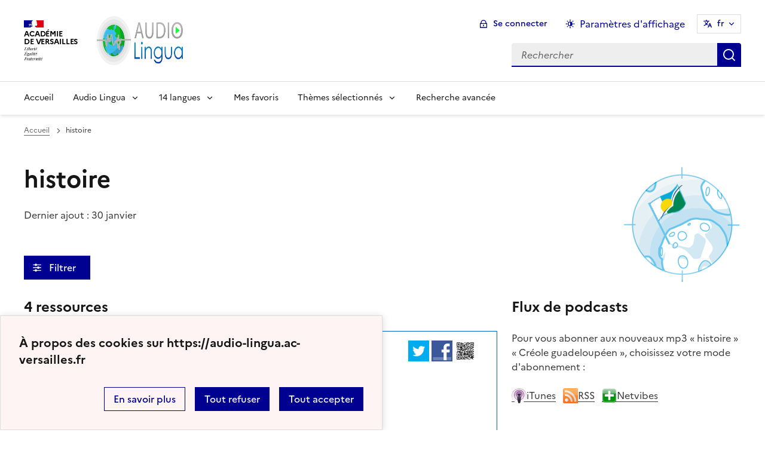

--- FILE ---
content_type: text/html; charset=utf-8
request_url: https://audio-lingua.ac-versailles.fr/spip.php?mot111&id_rubrique=16
body_size: 14729
content:
<!DOCTYPE html>
<html dir="ltr" lang="fr" class="ltr fr no-js" data-fr-scheme="system">


<head>
	<script type='text/javascript'>/*<![CDATA[*/(function(H){H.className=H.className.replace(/\bno-js\b/,'js')})(document.documentElement);/*]]>*/</script>
	<title>Audio Lingua -  - mp3 en anglais, allemand, arabe, catalan, chinois, corse, créole, espagnol, hébreu, italien, russe, occitan, portugais et français</title>
	<meta name="description" content="Vous trouverez ici des fichiers mp3 en 14 langues, enregistr&#233;s par des locuteurs natifs, libres de droits pour une utilisation p&#233;dagogique ou (&#8230;)" />
	<meta http-equiv="Content-Type" content="text/html; charset=utf-8" />
<meta name="viewport" content="width=device-width, initial-scale=1" />


<link rel="alternate" type="application/rss+xml" title="Syndiquer tout le site" href="spip.php?page=backend" />


<link rel="stylesheet" href="squelettes-dist/css/spip.css?1758273707" type="text/css" />
<script>
var mediabox_settings={"auto_detect":true,"ns":"box","tt_img":true,"sel_g":"#documents_portfolio a[type='image\/jpeg'],#documents_portfolio a[type='image\/png'],#documents_portfolio a[type='image\/gif']","sel_c":".mediabox","str_ssStart":"Diaporama","str_ssStop":"Arr\u00eater","str_cur":"{current}\/{total}","str_prev":"Pr\u00e9c\u00e9dent","str_next":"Suivant","str_close":"Fermer","str_loading":"Chargement\u2026","str_petc":"Taper \u2019Echap\u2019 pour fermer","str_dialTitDef":"Boite de dialogue","str_dialTitMed":"Affichage d\u2019un media","splash_url":"","lity":{"skin":"_simple-dark","maxWidth":"90%","maxHeight":"90%","minWidth":"400px","minHeight":"","slideshow_speed":"2500","opacite":"0.9","defaultCaptionState":"expanded"}};
</script>
<!-- insert_head_css -->
<link rel="stylesheet" href="plugins-dist/mediabox/lib/lity/lity.css?1758273588" type="text/css" media="all" />
<link rel="stylesheet" href="plugins-dist/mediabox/lity/css/lity.mediabox.css?1758273587" type="text/css" media="all" />
<link rel="stylesheet" href="plugins-dist/mediabox/lity/skins/_simple-dark/lity.css?1758273616" type="text/css" media="all" /><link rel='stylesheet' type='text/css' media='all' href='plugins/auto/mesfavoris/v3.1.0/css/mesfavoris.css?1739370458' />
<link rel="stylesheet" href="plugins/auto/notation/v3.1.0/css/notation.v3.css?1739370457" type="text/css" media="all" />
<link href="plugins/auto/player/v4.1.0/css/player.css?1739370459" rel="stylesheet" />
<link rel='stylesheet' href='plugins/auto/cvtupload/v2.1.7/css/cvtupload.css?1739370466' type='text/css' media='all' />



<link rel="stylesheet" href="plugins/squelette-dsfr/v1.11.2/dsfr/dsfr.min.css?1758273749" type="text/css" />
<link rel="stylesheet" href="plugins/squelette-dsfr/v1.11.2/dsfr/utility/utility.main.css?1758273755" type="text/css" />
<link rel="stylesheet" href="plugins/squelette-dsfr/v1.11.2/dsfr/dsfr.spip.css?1758273749" type="text/css" />
<link rel="stylesheet" href="squelettes/dsfr/perso.css?1718612289" type="text/css" />



<script type='text/javascript' src='local/cache-js/fef7e5a61907e218ffab51ecc730e937.js?1758614631'></script>










<!-- insert_head -->










<meta name="generator" content="SPIP 4.4.5" />





<meta name="theme-color" content="#000091"><!-- Défini la couleur de thème du navigateur (Safari/Android) -->
<link rel="apple-touch-icon" href="plugins/squelette-dsfr/v1.11.2/favicon/apple-touch-icon.png"><!-- 180×180 -->
<link rel="icon" href="plugins/squelette-dsfr/v1.11.2/favicon/favicon.svg" type="image/svg+xml">
<link rel="shortcut icon" href="plugins/squelette-dsfr/v1.11.2/favicon/favicon.ico" type="image/x-icon"><!-- 32×32 -->
<link rel="manifest" href="plugins/squelette-dsfr/v1.11.2/favicon/manifest.webmanifest" crossorigin="use-credentials"></head>

<body class="pas_surlignable page_rubrique ">
<header role="banner" class="fr-header">
    <div class="fr-header__body">
        <div class="fr-container">
            <div class="fr-header__body-row">
                <div class="fr-header__brand fr-enlarge-link">
                    <div class="fr-header__brand-top">
                        <div class="fr-header__logo">
                            <p class="fr-logo">
                                Académie<br>de Versailles
								
                            </p>
                        </div>
                      <div class="fr-header__operator">
							<img
	src="IMG/logo/siteon0.png?1687937716" class='fr-responsive-img'
	width="302"
	height="119" alt='Logo de hr'/>
							<!-- L’alternative de l’image (attribut alt) doit impérativement être renseignée et reprendre le texte visible dans l’image -->
						</div>
                        <div class="fr-header__navbar">
                            <button class="fr-btn--search fr-btn" data-fr-opened="false" aria-controls="modal-866" title="Rechercher">
                                Rechercher
                            </button>
                            <button class="fr-btn--menu fr-btn" data-fr-opened="false" aria-controls="modal-855" aria-haspopup="menu" title="Menu" id="fr-btn-menu-mobile-3">
                                Menu
                            </button>
                        </div>
                    </div>
                    <div class="fr-header__service ">
                        <a href="https://audio-lingua.ac-versailles.fr" title="Accueil - Audio Lingua"   aria-label="revenir à l'accueil du site">
                            <p class="fr-header__service-title fr-display-none">Audio Lingua</p>
                        </a>
                        <p class="fr-header__service-tagline fr-display-none">  - mp3 en anglais, allemand, arabe, catalan, chinois, corse, créole, espagnol, hébreu, italien, russe, occitan, portugais et français</p>
                    </div>
                </div>
                <div class="fr-header__tools">
                    <div class="fr-header__tools-links">
                        <ul class="fr-btns-group">
                             <li>
                            <a class="fr-btn fr-fi-lock-line" href="spip.php?page=connexion&amp;url=spip.php%3Fmot111%26amp%3Bid_rubrique%3D16" aria-label="ouvrir le formulaire de connexion" title="connexion" rel="nofollow">Se connecter</a>
                            </li>
                            
                            
							<li>
								<button class="fr-link fr-fi-theme-fill fr-link--icon-left fr-pt-0" aria-controls="fr-theme-modal" data-fr-opened="false" aria-label="Changer les paramêtres d'affichage" title="Paramètres d'affichage">Paramètres d'affichage</button>
							</li>
							<li>
								



<nav role="navigation" class="fr-translate fr-nav">
	<div class="fr-nav__item">
		<button class="fr-translate__btn fr-btn fr-btn--tertiary" aria-controls="translate-516" aria-expanded="false" title="Sélectionner une langue">
			fr<span class="fr-hidden-lg">&nbsp;- fran&#231;ais</span>
		</button>
		<div class="fr-collapse fr-translate__menu fr-menu" id="translate-516">
			<ul class="fr-menu__list">
				
				 
				<li>
					<a class="fr-translate__language fr-nav__link" hreflang="fr" lang="fr" href="https://audio-lingua.ac-versailles.fr/spip.php?action=converser&amp;redirect=spip.php%3Fmot111%26id_rubrique%3D16&amp;var_lang=ar" aria-current="true">ar -  &#1593;&#1585;&#1576;&#1610;</a>
				</li>				
				
				 
				<li>
					<a class="fr-translate__language fr-nav__link" hreflang="fr" lang="fr" href="https://audio-lingua.ac-versailles.fr/spip.php?action=converser&amp;redirect=spip.php%3Fmot111%26id_rubrique%3D16&amp;var_lang=ca" aria-current="true">ca -  catal&#224;</a>
				</li>				
				
				 
				<li>
					<a class="fr-translate__language fr-nav__link" hreflang="fr" lang="fr" href="https://audio-lingua.ac-versailles.fr/spip.php?action=converser&amp;redirect=spip.php%3Fmot111%26id_rubrique%3D16&amp;var_lang=cgf" aria-current="true">cgf -  cgf</a>
				</li>				
				
				 
				<li>
					<a class="fr-translate__language fr-nav__link" hreflang="fr" lang="fr" href="https://audio-lingua.ac-versailles.fr/spip.php?action=converser&amp;redirect=spip.php%3Fmot111%26id_rubrique%3D16&amp;var_lang=co" aria-current="true">co -  corsu</a>
				</li>				
				
				 
				<li>
					<a class="fr-translate__language fr-nav__link" hreflang="fr" lang="fr" href="https://audio-lingua.ac-versailles.fr/spip.php?action=converser&amp;redirect=spip.php%3Fmot111%26id_rubrique%3D16&amp;var_lang=de" aria-current="true">de -  Deutsch</a>
				</li>				
				
				 
				<li>
					<a class="fr-translate__language fr-nav__link" hreflang="fr" lang="fr" href="https://audio-lingua.ac-versailles.fr/spip.php?action=converser&amp;redirect=spip.php%3Fmot111%26id_rubrique%3D16&amp;var_lang=en" aria-current="true">en -  English</a>
				</li>				
				
				 
				<li>
					<a class="fr-translate__language fr-nav__link" hreflang="fr" lang="fr" href="https://audio-lingua.ac-versailles.fr/spip.php?action=converser&amp;redirect=spip.php%3Fmot111%26id_rubrique%3D16&amp;var_lang=es" aria-current="true">es -  Espa&#241;ol</a>
				</li>				
				
				 
				<li>
					<a class="fr-translate__language fr-nav__link" hreflang="fr" lang="fr" href="https://audio-lingua.ac-versailles.fr/spip.php?action=converser&amp;redirect=spip.php%3Fmot111%26id_rubrique%3D16&amp;var_lang=fr" aria-current="true">fr -  fran&#231;ais</a>
				</li>				
				
				 
				<li>
					<a class="fr-translate__language fr-nav__link" hreflang="fr" lang="fr" href="https://audio-lingua.ac-versailles.fr/spip.php?action=converser&amp;redirect=spip.php%3Fmot111%26id_rubrique%3D16&amp;var_lang=he" aria-current="true">he -  &#1506;&#1489;&#1512;&#1497;&#1514;</a>
				</li>				
				
				 
				<li>
					<a class="fr-translate__language fr-nav__link" hreflang="fr" lang="fr" href="https://audio-lingua.ac-versailles.fr/spip.php?action=converser&amp;redirect=spip.php%3Fmot111%26id_rubrique%3D16&amp;var_lang=it" aria-current="true">it -  italiano</a>
				</li>				
				
				 
				<li>
					<a class="fr-translate__language fr-nav__link" hreflang="fr" lang="fr" href="https://audio-lingua.ac-versailles.fr/spip.php?action=converser&amp;redirect=spip.php%3Fmot111%26id_rubrique%3D16&amp;var_lang=oc" aria-current="true">oc -  &#242;c</a>
				</li>				
				
				 
				<li>
					<a class="fr-translate__language fr-nav__link" hreflang="fr" lang="fr" href="https://audio-lingua.ac-versailles.fr/spip.php?action=converser&amp;redirect=spip.php%3Fmot111%26id_rubrique%3D16&amp;var_lang=pt" aria-current="true">pt -  Portugu&#234;s</a>
				</li>				
				
				 
				<li>
					<a class="fr-translate__language fr-nav__link" hreflang="fr" lang="fr" href="https://audio-lingua.ac-versailles.fr/spip.php?action=converser&amp;redirect=spip.php%3Fmot111%26id_rubrique%3D16&amp;var_lang=ru" aria-current="true">ru -  &#1088;&#1091;&#1089;&#1089;&#1082;&#1080;&#1081;</a>
				</li>				
				
				 
				<li>
					<a class="fr-translate__language fr-nav__link" hreflang="fr" lang="fr" href="https://audio-lingua.ac-versailles.fr/spip.php?action=converser&amp;redirect=spip.php%3Fmot111%26id_rubrique%3D16&amp;var_lang=zh" aria-current="true">zh -  &#20013;&#25991;</a>
				</li>				
				



			</ul>
		</div>
	</div>
</nav>
							</li>
                        </ul>
                    </div>
                    <div class="fr-header__search fr-modal" id="modal-866">
                        <div class="fr-container fr-container-lg--fluid">
                            <button class="fr-btn--close fr-btn" aria-controls="modal-866">Fermer</button>
                                
<form action="spip.php?page=recherche" method="get">
	<div class="fr-search-bar" id="formulaire_recherche" role="search">
		<input name="page" value="recherche" type="hidden"
>

		
		<label for="recherche" class="fr-label">Rechercher :</label>
		<input type="search" class="fr-input" size="10" placeholder="Rechercher" name="recherche" id="recherche" accesskey="4" autocapitalize="off" autocorrect="off"
		/><button type="submit" class="fr-btn" value="Rechercher" title="Recherche rapide" />


</div>
</form>

                        </div>
                    </div>
                </div>
            </div>
        </div>
    </div>
    <div class="fr-header__menu fr-modal" id="modal-855" aria-labelledby="fr-btn-menu-mobile-1">
        <div class="fr-container">
            <button class="fr-btn--close fr-btn" aria-controls="modal-855">Fermer</button>
            <div class="fr-header__menu-links"></div>
			   <nav class="fr-nav" id="header-navigation" role="navigation" aria-label="Menu principal">
    <ul class="fr-nav__list">
        <li class="fr-nav__item active">
            <a class="fr-nav__link active" href="https://audio-lingua.ac-versailles.fr" target="_self"    aria-label="Revenir à la page d'accueil" title="Accueil">Accueil</a>
        </li>
		<li class="fr-nav__item">
			<button class="fr-nav__btn" aria-expanded="false" aria-controls="menu-776" >Audio Lingua</button>
			<div class="fr-collapse fr-menu" id="menu-776">
				<ul class="fr-menu__list">
					
					<li><a class="fr-nav__link" href="spip.php?article43" >Présentation d&#8217;Audio-Lingua</a></li>
					
					<li><a class="fr-nav__link" href="spip.php?article5" >Comment ça marche&nbsp;?</a></li>
					
					<li><a class="fr-nav__link" href="spip.php?article92"  title="Vous souhaitez participer et envoyer vos propres enregistrements ? Utilisez ce formulaire pour l&#039;envoi de fichiers mp3 &#224; publier sur le site.">Proposer des ressources</a></li>
					
					<li><a class="fr-nav__link" href="spip.php?article47"  title="Les mp3 les mieux not&#233;s">Le classement</a></li>
					


				</ul>
			</div>
		</li>
		
		<li class="fr-nav__item ">

				<button class="fr-nav__btn" aria-expanded="false" aria-controls="menu-16"   >14  langues</button>
				<div class="fr-collapse fr-menu" id="menu-16">
					<ul class="fr-menu__list">
						
						<li>
							<a class="fr-nav__link"  aria-label="Ouvrir la rubrique Français" title="Français" href="spip.php?rubrique1" target="_self" >Français</a>
						</li>
						
						<li>
							<a class="fr-nav__link"  aria-label="Ouvrir la rubrique Anglais" title="Anglais" href="spip.php?rubrique2" target="_self" >Anglais</a>
						</li>
						
						<li>
							<a class="fr-nav__link"  aria-label="Ouvrir la rubrique Allemand" title="Allemand" href="spip.php?rubrique3" target="_self" >Allemand</a>
						</li>
						
						<li>
							<a class="fr-nav__link"  aria-label="Ouvrir la rubrique Espagnol" title="Espagnol" href="spip.php?rubrique4" target="_self" >Espagnol</a>
						</li>
						
						<li>
							<a class="fr-nav__link"  aria-label="Ouvrir la rubrique Italien" title="Italien" href="spip.php?rubrique6" target="_self" >Italien</a>
						</li>
						
						<li>
							<a class="fr-nav__link"  aria-label="Ouvrir la rubrique Russe" title="Russe" href="spip.php?rubrique7" target="_self" >Russe</a>
						</li>
						
						<li>
							<a class="fr-nav__link"  aria-label="Ouvrir la rubrique Portugais" title="Portugais" href="spip.php?rubrique8" target="_self" >Portugais</a>
						</li>
						
						<li>
							<a class="fr-nav__link"  aria-label="Ouvrir la rubrique Chinois" title="Chinois" href="spip.php?rubrique9" target="_self" >Chinois</a>
						</li>
						
						<li>
							<a class="fr-nav__link"  aria-label="Ouvrir la rubrique Occitan" title="Occitan" href="spip.php?rubrique10" target="_self" >Occitan</a>
						</li>
						
						<li>
							<a class="fr-nav__link"  aria-label="Ouvrir la rubrique Arabe" title="Arabe" href="spip.php?rubrique11" target="_self" >Arabe</a>
						</li>
						
						<li>
							<a class="fr-nav__link"  aria-label="Ouvrir la rubrique Catalan" title="Catalan" href="spip.php?rubrique12" target="_self" >Catalan</a>
						</li>
						
						<li>
							<a class="fr-nav__link"  aria-label="Ouvrir la rubrique Corse" title="Corse" href="spip.php?rubrique15" target="_self" >Corse</a>
						</li>
						
						<li>
							<a class="fr-nav__link"  aria-label="Ouvrir la rubrique Créole guadeloupéen" title="Créole guadeloupéen" href="spip.php?rubrique16" target="_self" >Créole guadeloupéen</a>
						</li>
						
						<li>
							<a class="fr-nav__link"  aria-label="Ouvrir la rubrique Hébreu " title="Hébreu " href="spip.php?rubrique22" target="_self" >Hébreu </a>
						</li>
						
					</ul>
				</div>
			
		</li>



		<li class="fr-nav__item">
			<a class="fr-nav__link" href="spip.php?page=favoris" target="_self">Mes favoris</a>
		</li>
		<li class="fr-nav__item">
			<button class="fr-nav__btn" aria-expanded="false" aria-controls="menu-777" >Thèmes sélectionnés</button>
			<div class="fr-collapse fr-menu" id="menu-777">
				<ul class="fr-menu__list">
					
					<li><a class="fr-nav__link" href="spip.php?mot221" style="text-transform:  capitalize;">voyage</a></li>
					
					<li><a class="fr-nav__link" href="spip.php?mot145" style="text-transform:  capitalize;">métier</a></li>
					
					<li><a class="fr-nav__link" href="spip.php?mot160" style="text-transform:  capitalize;">nourriture</a></li>
					
					<li><a class="fr-nav__link" href="spip.php?page=themes" >Tous les thèmes</a></li>
				</ul>
			</div>
		</li>
		<li class="fr-nav__item active">
			<a class="fr-nav__link active" href="spip.php?page=recherche" target="_self"    aria-label="Recherche avanc&eacute;e" title="Recherche avanc&eacute;e">Recherche avanc&eacute;e</a>
		</li>
    </ul>
</nav> 
			
        </div>
    </div>
</header>
<main id="main" role="main" class="fr-pb-6w">

	<div class="fr-container ">

		<nav role="navigation" class="fr-breadcrumb" aria-label="vous êtes ici :">
			<button class="fr-breadcrumb__button" aria-expanded="false" aria-controls="breadcrumb-1">Voir le fil d’Ariane</button>
			<div class="fr-collapse" id="breadcrumb-1">
				<ol class="fr-breadcrumb__list">
					<li><a class="fr-breadcrumb__link" title="Accueil du site" aria-label="revenir à l'accueil du site"  href="https://audio-lingua.ac-versailles.fr/">Accueil</a></li>

					<li><a class="fr-breadcrumb__link" aria-current="page">histoire</a></li>
				</ol>
			</div>
		</nav>


			<img
	src="local/cache-vignettes/L200xH200/rubon16-f0195.png?1758274346" class='spip_logo' width='200' height='200'
	alt="" />
		<h1 class="fr-h1 ">histoire</h1>

		
			<p><time pubdate="pubdate" datetime="2026-01-30T03:55:55Z">Dernier ajout : 30 janvier</time></p>

		



		<!-- Modale Simple
     La balise <dialog> peut être placée n'importe où sur la page, toutefois
     nous vous conseillons, si vous en avez la possibilité,
     d'en faire un enfant direct de la balise <body>
-->
<dialog aria-labelledby="fr-modal-title-modal-1" role="dialog" id="fr-modal-1" class="fr-modal">
    <div class="fr-container fr-container--fluid fr-container-md">
        <div class="fr-grid-row fr-grid-row--center">
            <div class="fr-col-12 fr-col-md-8 fr-col-lg-6">
                <div class="fr-modal__body">
                    <div class="fr-modal__header">
                        <button class="fr-btn--close fr-btn" title="Fermer la fenêtre modale" aria-controls="fr-modal-1">Fermer</button>
                    </div>
                    <div class="fr-modal__content">
                        <h1 id="fr-modal-title-modal-1" class="fr-modal__title"><span class="fr-fi-arrow-right-line fr-fi--lg" aria-hidden="true"></span>Filtrer l'affichage</h1>
						<p>
							<h6>langue</h6>
						<select class="fr-select" id="rechercheRubrique" name="select">
							<option value="">indifférent</option>
						
							<option value="1">Français</option>
						
							<option value="2">Anglais</option>
						
							<option value="3">Allemand</option>
						
							<option value="4">Espagnol</option>
						
							<option value="6">Italien</option>
						
							<option value="7">Russe</option>
						
							<option value="8">Portugais</option>
						
							<option value="9">Chinois</option>
						
							<option value="10">Occitan</option>
						
							<option value="11">Arabe</option>
						
							<option value="12">Catalan</option>
						
							<option value="15">Corse</option>
						
							<option value="16">Créole guadeloupéen</option>
						
							<option value="22">Hébreu </option>
						
						</select>
						</p>

                        
                        <p>
                        <h6>
                            niveau
                        </h6>
                        
                                                                                                                                                                                                                                                                                                                                                                                                                                                                                                                                                                                                                                                                                                                                                                                                                                                                                                                                                                                                                                                                                                                                                                  
                        <button class="fr-tag fr-mb-2w "
                        
                         aria-pressed="false"
                         id="mot10">A1</button>
                        
                        
                                                                                                                                                                                                                                                                                                                                                                                                                                                                                                                                                                                                                                                                                                                                                                                                                                                                                                                                                                                                                                                                                                                                                                                                                                                                                                                                                                                                                                                                                                                                                                                                                                                                                                                                                                                                                                                                                                                                                                                                                                                                                                                                                                                                                                                                                                                                                                                                                                                                                                                                                                                                                                                                                                                                                                                                                                                                                                                        
                        <button class="fr-tag fr-mb-2w "
                        
                         aria-pressed="false"
                         id="mot11">A2</button>
                        
                        
                                                                                                                                                                                                                                                                                                                                                                                                                                                                                                                                                                                                                                                                                                                                                                                                                                                                                                                                                                                                                                                                                                                                                                                                                                                                                                                                                                                                                                                                                                                                                                                                                                                                                                                                                                                                                                                                                                                                                                                                                                                                                                                                                                                                                                                                                                                                                                                                                                                                                                                                                                                                                                                                                                                                                                                                                                                                                                                                                                                                                                                                                                                                                                                                                                                                                                                                                                                                                                                                                                                                                                                                                                                           
                        <button class="fr-tag fr-mb-2w "
                        
                         aria-pressed="false"
                         id="mot12">B1</button>
                        
                        
                                                                                                                                                                                                                                                                                                                                                                                                                                                                                                                                                                                                                                                                                                                                                                                                                                                                                                                                                                                                                                                                                                                                                                                                                                                                      
                        <button class="fr-tag fr-mb-2w "
                        
                         aria-pressed="false"
                         id="mot13">B2</button>
                        
                        
                                                                                                                                                                                                                                   
                        <button class="fr-tag fr-mb-2w "
                        
                         aria-pressed="false"
                         id="mot14">C1</button>
                        
                        
                                                                                    
                        <button class="fr-tag fr-mb-2w "
                        
                         aria-pressed="false"
                         id="mot15">C2</button>
                        
                        
                        </p>
                        
                        <p>
                        <h6>
                            voix
                        </h6>
                        
                                                                                                                                                                                                                                                                                                                                                                                                                                                                                                                                                                                                                                                                                                                                                                                                                                                                                                                                                                                                                                                                                                                                                                                                                                                                                                                                                                                                                                                                                                                                                                                                                                                                                                                                                                                                                                                                                                                                                                                                                                                                                                                                                                                                                                                                                                                                                                                                                                                                                                                                                                                                                                                                                                  
                        <button class="fr-tag fr-mb-2w "
                        
                         aria-pressed="false"
                         id="mot16">masculin</button>
                        
                        
                                                                                                                                                                                                                                                                                                                                                                                                                                                                                                                                                                                                                                                                                                                                                                                                                                                                                                                                                                                                                                                                                                                                                                                                                                                                                                                                                                                                                                                                                                                                                                                                                                                                                                                                                                                                                                                                                                                                                                                                                                                                                                                                                                                                                                                                                                                                                                                                                                                                                                                                                                                                                                                                                                                                                                                                                                                                                                                                                                                                                                                                                                                                                                                                                                                                                                                                                                                                                                                                                                                                                                                                                                                                                                                                                                                                                                                                                                                                                                                                                                                                                                                                                                                                                                                                                                                                                                                                                                                                                                                                                                                                                                                                                                                                                                                                                                                                                                                                                                                                                                                                                                                                                                                                                                                                                                                                                                                                                                                                                                                                                                                                                                                                                                                                                                                                                                                                                                                                                                                                                                                                                                                                                                                                                                                                                                                                                                                                                                               
                        <button class="fr-tag fr-mb-2w "
                        
                         aria-pressed="false"
                         id="mot17">féminin</button>
                        
                        
                        </p>
                        
                        <p>
                        <h6>
                            âge
                        </h6>
                        
                                                                                                                                                                                                                                                                      
                        <button class="fr-tag fr-mb-2w "
                        
                         aria-pressed="false"
                         id="mot18">enfant</button>
                        
                        
                                                                                                                                                                                                                                                                                                                                                                                                                                                                                                                                                                                                                                                                                                                                                                                                                                                                                                                                                                                                                                                                                                                                                                                                                                                                                                                                                                                                                                                                                                                                                                                                                                                                                                                                                                                                                                                                                                                                                                                                                                                                                                                                                                                                                                                                                                                                                                                                                                                                                                                                                                                                                                                                                                                                                                                                                                                                                                                                                                                                                                                                                                                                                                                                                                                                                                                                                                                                                                                                                                                                                                                                                                                                                                                                                                                                                                                                                                                                                                                                                                                                                                                                                                                                                                                                                                                                                                                                                                                                                                                                                                                                                                                                                                                                                                                                                                                                                                                                                                                                                                                                                                                                                                                                                                                                                                                                                                                                                                                                                                                                                                                                                                                                                                                                                                                                                                                                                                                                                                                                                                                                                                                                                                                                                                                                                                                                                                                                                                                                                                                                                                                                                                                                                                                                                                                                                                                                                                                                                                                                                                                                                         
                        <button class="fr-tag fr-mb-2w "
                        
                         aria-pressed="false"
                         id="mot19">adulte</button>
                        
                        
                                                                                                                                                                                                                                                                                                                                                                                                                                                                                                                                                                                                                                                                                                                                                                                                                                                                                                                                                                                                                                                                                                                                                                                                                                               
                        <button class="fr-tag fr-mb-2w "
                        
                         aria-pressed="false"
                         id="mot20">adolescent</button>
                        
                        
                                                                                                                                                                                                                                                                                                                                                                                                                   
                        <button class="fr-tag fr-mb-2w "
                        
                         aria-pressed="false"
                         id="mot21">seniors</button>
                        
                        
                        </p>
                        
                        <p>
                        <h6>
                            durée
                        </h6>
                        
                                                                                                                                                                                                                                                                                                                                                                                                                                                                                                                                                                                                                                                                                                                                                                                                                                                                                                                                                                                                                                                                                                                                                                                                                                                                                             
                        <button class="fr-tag fr-mb-2w "
                        
                         aria-pressed="false"
                         id="mot22">0-30 secondes</button>
                        
                        
                                                                                                                                                                                                                                                                                                                                                                                                                                                                                                                                                                                                                                                                                                                                                                                                                                                                                                                                                                                                                                                                                                                                                                                                                                                                                                                                                                                                                                                                                                                                                                                                                                                                                                                                                                                                                                                                                                                                                                                                                                                                                                                                                                                                                                                                                                                                                                                                                                                                                                                                                                                                                                                                                                                                                                                                                 
                        <button class="fr-tag fr-mb-2w "
                        
                         aria-pressed="false"
                         id="mot23">30-60 secondes</button>
                        
                        
                                                                                                                                                                                                                                                                                                                                                                                                                                                                                                                                                                                                                                                                                                                                                                                                                                                                                                                                                                                                                                                                                                                                                                                                                                                                                                                                                                                                                                                                                                                                                                                                                                                                                                                                                                                                                                                                                                                                                                                                                                                                                                                                                                                                                                                                                                                                                                                                                                          
                        <button class="fr-tag fr-mb-2w "
                        
                         aria-pressed="false"
                         id="mot24">60-90 secondes</button>
                        
                        
                                                                                                                                                                                                                                                                                                                                                                                                                                                                                                                                                                                                                                                                                                                                                                                                                                                                                                                                                                                                                                                                                                                                                                                                                                                                                                                                                                                                                                                
                        <button class="fr-tag fr-mb-2w "
                        
                         aria-pressed="false"
                         id="mot25">90-120 secondes</button>
                        
                        
                                                                                                                                                                                                                                                                                                                                                                                                                                                                                                                                                                                                                                                                                                       
                        <button class="fr-tag fr-mb-2w "
                        
                         aria-pressed="false"
                         id="mot36">120-180 secondes</button>
                        
                        
                                                                                                                                                                                                                                                                                                                  
                        <button class="fr-tag fr-mb-2w "
                        
                         aria-pressed="false"
                         id="mot37">>180 secondes</button>
                        
                        
                        </p>
                        
                    </div>
                    <div class="fr-modal__footer">
                        <ul class="fr-btns-group fr-btns-group--right fr-btns-group--inline-reverse fr-btns-group--inline-lg fr-btns-group--icon-left">
                            <li>
                                <button class="fr-btn fr-icon-checkbox-line" aria-controls="fr-modal-1" onclick="filtrer()">
                                    Valider
                                </button>
                            </li>
                        </ul>
                    </div>
                </div>
            </div>
        </div>
    </div>
</dialog>


<!--Bouton d'ouverture de la modale-->

<button class="fr-btn fr-btn--icon-left fr-icon-equalizer-fill fr-mt-4w"  data-fr-opened="false" aria-controls="fr-modal-1">
    &nbsp;Filtrer &nbsp;<span class="fst-italic nbFiltres"></span>
</button>

		<div class="fr-grid-row fr-grid-row--gutters" style="clear : both;">
			<div class="fr-col-12   fr-col-lg-8 ">

				<div class='ajaxbloc ajax-id-liste_ajax' data-ajax-env='XRRgjPkNrU1eJBsJXVjuOva0cRKSx6y8PxHIWftOzbcOHBTJOGyE/+3kf3ovVzi+6LbuuepZ9kkJeWcl/nI+m7ecNtYzD6MPZ8eio63hXJKl611p0blvIqvkBVqfiFOPLbE4bNy/MzHkTqDDo93j1oV2SjzgGHxTUjPhtVXHNWOS0Cs1richRylEoZoZB++7wtUmMxwCGwrvDA2oIAKvFEE7wztFv33DXqQdQkmPapTgiyu8Tnu/NduvY0Oy/rdwL8CJ7VYzSiTOHZFLgQ3qVsx4' data-origin="spip.php?mot111&amp;id_rubrique=16">
	<h4 class="">4 ressources</h4>


	<a id='pagination_articles' class='pagination_ancre'></a>
	
	<!-- Tuile verticale -->
	<div class="fr-alert fr-alert--info mp3">
		<div class="fr-float-end">
          <div class="partage">
				<a href="http://twitter.com/share?text=Polo+%3A+Lokomotiv+%282%2F2%29%20-%20Audio-Lingua%20-%20Sami+ka+pwan+t%C3%A9mwanyaj+a+Polo+alantou+a+lokomotiv+Gwadloup.&amp;url=https%3A%2F%2Faudio-lingua.ac-versailles.fr/spip.php?article8224" title="twitter" class="spip_out no-bg"><img src='squelettes/img/twitter.png?1718612288' alt='Twitter' width='35' height='35' class='format_png logo_twitter' /></a>
				<a href="http://www.facebook.com/sharer/sharer.php?u=https%3A%2F%2Faudio-lingua.ac-versailles.fr/spip.php?article8224&amp;t=Polo+%3A+Lokomotiv+%282%2F2%29%20-%20Audio-Lingua%20-%20Sami+ka+pwan+t%C3%A9mwanyaj+a+Polo+alantou+a+lokomotiv+Gwadloup." title="facebook" class="spip_out no-bg"><img src='squelettes/img/facebook.png?1718612288' alt='Facebook' width='35' height='35' class='format_png logo_facebook' /></a>
				<a href="" id="lien_qrcode" class=" no-bg mediabox"><img class="qrcode" src="local/cache-qrcode/qrcode-328b53d02f9278d7e0cce5a577b6727e.png" width="410" height="410" alt="qrcode:https://audio-lingua.ac-versailles.fr/spip.php?article8224" title="Utilisez votre mobile pour scanner ce code barre et y télécharger le document ou le lien"/> </a>
				<script  type="text/javascript">
					var lien = $('.qrcode').attr('src');
					document.getElementById('lien_qrcode').href=lien;
				</script>
			</div>
			<div class="formulaire_favori formulaire-favori-coeur ajax">

</div>
		</div>
		<h3 class="fr-alert__title"> Polo : Lokomotiv (2/2)</h3>
		<p class="fr-text--sm">
			<span class="fr-card__detail fr-icon-calendar-event-fill">  jédi 28 avril 2022</span>
			<span class="fr-card__detail fr-icon-account-circle-fill"> <span class="vcard author"><a class="url fn spip_in" href="spip.php?auteur7806">Polo (Senmawten)</a></span></span>
		</p>
		<div class="fr-pt-2w">
			<ul class="fr-tags-group">
		
		<li>
			<a href="spip.php?mot14&amp;id_rubrique=16" rel="tag" class="fr-tag fr-tag--sm" ><i class="icon-tag icon-tag2"></i> C1</a>
		</li>
		
		<li>
			<a href="spip.php?mot16&amp;id_rubrique=16" rel="tag" class="fr-tag fr-tag--sm" ><i class="icon-tag icon-tag3"></i>  nonm</a>
		</li>
		
		<li>
			<a href="spip.php?mot18&amp;id_rubrique=16" rel="tag" class="fr-tag fr-tag--sm" ><i class="icon-tag icon-tag4"></i> timoun</a>
		</li>
		
		<li>
			<a href="spip.php?mot20&amp;id_rubrique=16" rel="tag" class="fr-tag fr-tag--sm" ><i class="icon-tag icon-tag4"></i> jennmoun</a>
		</li>
		
		<li>
			<a href="spip.php?mot19&amp;id_rubrique=16" rel="tag" class="fr-tag fr-tag--sm" ><i class="icon-tag icon-tag4"></i> granmoun</a>
		</li>
		
		<li>
			<a href="spip.php?mot21&amp;id_rubrique=16" rel="tag" class="fr-tag fr-tag--sm" ><i class="icon-tag icon-tag4"></i> vyémoun</a>
		</li>
		
		<li>
			<a href="spip.php?mot37&amp;id_rubrique=16" rel="tag" class="fr-tag fr-tag--sm" ><i class="icon-tag icon-tag5"></i> >180 sègonn</a>
		</li>
		
	</ul><ul class="fr-tags-group">
		
		<li><a href="spip.php?mot72&amp;id_rubrique=16" rel="tag" class="fr-tag fr-tag--sm" ><i class="icon-tag icon-tag6"></i> kont</a></li>
		
		<li><a href="spip.php?mot111&amp;id_rubrique=16" rel="tag" class="fr-tag fr-tag--sm" ><i class="icon-tag icon-tag6"></i> Listwa/ Istwa </a></li>
		
		<li><a href="spip.php?mot197&amp;id_rubrique=16" rel="tag" class="fr-tag fr-tag--sm" ><i class="icon-tag icon-tag6"></i> Souvènans/ Sonjé</a></li>
		
	</ul></div>
		<figure class="fr-quote ">
			<blockquote class="fr-text--sm">
				<p>Sami ka pwan témwanyaj a Polo alantou a lokomotiv Gwadloup.</p>
			</blockquote>

		</figure>

		
		<span class='fr-pt-4w' style="clear:both;"><strong>MP3</strong> &ndash; 5.6&#160;Mio</span>
<div class="bouton-player" id="bouton-player-8521"><button type="button"></button></div>

<div class='spip_doc_descriptif player pixplayer' style='width:290px;'>
<p class="audioplayer" id="audioplayer_8521_8521"><span><a href='IMG/mp3/007_-_lokomotiv_2-2_-_polo_-_sxm_03-04-22_-_audio_samy_d_alexis.mp3' title=''>IMG/mp3/007_-_lokomotiv_2-2_-_polo_-_sxm_03-04-22_-_audio_samy_d_alexis.mp3</a></span></p>
<audio id="player-8521" class="player" preload="none" controls >
	<source src="IMG/mp3/007_-_lokomotiv_2-2_-_polo_-_sxm_03-04-22_-_audio_samy_d_alexis.mp3" type="audio/mpeg" />
</audio>
<script type="text/javascript">/*<![CDATA[*/
var audioTag = document.createElement('audio');
if (!(!!(audioTag.canPlayType) && ("no" != audioTag.canPlayType("audio/mpeg")) && ("" != audioTag.canPlayType("audio/mpeg")))) {
	if(typeof(AudioPlayer) == "undefined"){AudioPlayer = function(){};
	jQuery.getScript("squelettes/players/pixplayer/audio-player.js",function(){
		AudioPlayer.setup("squelettes/players/pixplayer/player.swf", {width: 290});
		jQuery(function(){jQuery('dd.pixplayer').find('p').each(function(){AudioPlayer.embed($(this).attr('id'), {soundFile: $('a',this).attr('href'),titles: $('a',this).attr('title')});});});
	});}
	jQuery("audio,.bouton-player").css({'display':'none'});
	jQuery(".spip_documents_player dd.player").css({'display':'block'});
}
else {
	jQuery(".audioplayer").css({'display':'none'});
}/*]]>*/</script></div>

		<div class="fr-my-2w"> <!--formulaire_notation-->

<div class="formulaire_notation ajax">
 
	<form action="spip.php?mot111&amp;id_rubrique=16" method="post" id="notation-documents8521" style="display:inline; padding:0; spacing:0; border:0">
		<span class="form-hidden"><input name="id_rubrique" value="16" type="hidden"
><input name="id_mot" value="111" type="hidden"
><input name="page" value="mot" type="hidden"
><input name='formulaire_action' type='hidden'
		value='notation'><input name='formulaire_action_args' type='hidden'
		value='zVOK9L4dsQjwOhsTBfGeLXDwOUn63iJaYum/3TvFJdFS3yMrqYm3Jqz409Ed+Pu7/dJJ4Bw+YWDOelRZcK5ob100PxgEMUc1gmWAOEokBW2D/zo/ZXNSFTcR19JZwZF4p+Q='><input name='formulaire_action_sign' type='hidden'
		value=''><input type='hidden' name='_jeton' value='b47b6779492d830d2de634bd1e323e5bc5af720818e1b0020517fb0fea16bf94' /></span><div class="notation_note_container">
			<div class='notation_note notation_note_on_load' ><input name='notation-documents8521' type='radio' class='auto-submit-star rating-cancel' value='-1' />
<input name='notation-documents8521' type='radio' class='auto-submit-star' value='1' />
<input name='notation-documents8521' type='radio' class='auto-submit-star' value='2' />
<input name='notation-documents8521' type='radio' class='auto-submit-star' value='3' />
<input name='notation-documents8521' type='radio' class='auto-submit-star' value='4' />
<input name='notation-documents8521' type='radio' class='auto-submit-star' value='5' />
</div>
			
			<input type="hidden" name="notation_id_donnees" id="id_donnees-documents8521" value="8521" />
			<input type="hidden" name="content" id="content-documents8521" value="" />
			<input type="submit" class="access" value="Voter"/>
			<span class="notation_valeur">0 vòt</span>
		</div>
	<div class="editer saisie_session_email" style="display: none;">
	<label for="give_me_your_email">Veuillez laisser ce champ vide :</label>
	<input type="text" class="text email" name="email_nobot" id="give_me_your_email" value="" size="10" />
</div></form>




</div>
</div>

		<section class="fr-accordion ">
			<h3 class="fr-accordion__title">
				<button class="fr-accordion__btn" aria-expanded="false" aria-controls="accordion-8521">
					<span class="fr-icon-external-link-line" aria-hidden="true"></span>
					Partager, télécharger ou intégrer l'audio
				</button>
			</h3>
			<div class="fr-collapse" id="accordion-8521">
				<p class="fr-text--sm"> URL a dokiman-lasa : <a href="spip.php?article8224">https://audio-lingua.ac-versailles.fr/spip.php?article8224</a></p>
				<p class="fr-text--sm fr-mt-2w"> Téléchawjé-y : <a href="IMG/mp3/007_-_lokomotiv_2-2_-_polo_-_sxm_03-04-22_-_audio_samy_d_alexis.mp3">https://audio-lingua.ac-versailles.fr/IMG/mp3/007_-_lokomotiv_2-2_-_polo_-_sxm_03-04-22_-_audio_samy_d_alexis.mp3</a></p>
				<div class="fr-input-group fr-mt-2w ">
					<label class="fr-label fr-text--sm" for="textarea8521">
						Pou mété dokiman-la ondòt koté
							<span class="fr-hint-text">Kopyé kòd htlm lasa é kolé-y adan sit a-w oben si blòg a-w</span>
					</label>
						<label for="couleur8224" class="label_palette">Koulè a sé lyann-la</label>
						<input class="text palette" name="couleur8224" id="couleur8224" value="#00aaea" onchange="console.log('coucou');" />
            <br>
            <span  class="label_palette">Afficher les liens cliquables</span>
            <input type="radio" id="legendeoui8224" name="legende8224" value="oui" onchange="legende(8224, 'oui')" checked/>
                <label for="legendeoui8224">oui</label>
            <input type="radio" id="legendenon8224" name="legende8224" value="non" onchange="legende(8224, 'non')"  />
                <label for="legendenon8224">non</label>

					<textarea id="lecteur8224" class="lecteur fr-input" rows="3" name="textarea"><iframe style="border:none;height:140px;width:95%;" src="https://audio-lingua.ac-versailles.fr/spip.php?page=mp3&amp;id_article=8224&amp;color=00aaea&amp;legende=oui"></iframe></textarea>
				</div>
				<div class="partage">
					<a href="http://twitter.com/share?text=%20-%20Audio-Lingua%20-%20&amp;url=https%3A%2F%2Faudio-lingua.ac-versailles.fr/spip.php?article8224" title="twitter" class="spip_out no-bg"><img src='squelettes/img/twitter.png?1718612288' alt='Twitter' width='35' height='35' class='format_png logo_twitter' /></a>
					<a href="http://www.facebook.com/sharer/sharer.php?u=https%3A%2F%2Faudio-lingua.ac-versailles.fr/spip.php?article8224&amp;t=%20-%20Audio-Lingua%20-%20" title="facebook" class="spip_out no-bg"><img src='squelettes/img/facebook.png?1718612288' alt='Facebook' width='35' height='35' class='format_png logo_facebook' /></a>
					<a href="" id="lien_qrcode8521" class=" no-bg mediabox"><img class="qrcode" src="local/cache-qrcode/qrcode-328b53d02f9278d7e0cce5a577b6727e.png" width="410" height="410" alt="qrcode:https://audio-lingua.ac-versailles.fr/spip.php?article8224" title="Utilisez votre mobile pour scanner ce code barre et y télécharger le document ou le lien"/> </a>
					<script  type="text/javascript">
						var lien = $('.qrcode').attr('src');
						document.getElementById('lien_qrcode8521').href=lien;
					</script>
				</div>
			</div>
		</section>

		

	</div>	
	<!-- Tuile verticale -->
	<div class="fr-alert fr-alert--info mp3">
		<div class="fr-float-end">
          <div class="partage">
				<a href="http://twitter.com/share?text=Polo+%3A+Lokomotiv+%281%2F2%29%20-%20Audio-Lingua%20-%20Sami+ka+pwan+t%C3%A9mwanyaj+a+Polo+alantou+a+lokomotiv+Gwadloup.&amp;url=https%3A%2F%2Faudio-lingua.ac-versailles.fr/spip.php?article8223" title="twitter" class="spip_out no-bg"><img src='squelettes/img/twitter.png?1718612288' alt='Twitter' width='35' height='35' class='format_png logo_twitter' /></a>
				<a href="http://www.facebook.com/sharer/sharer.php?u=https%3A%2F%2Faudio-lingua.ac-versailles.fr/spip.php?article8223&amp;t=Polo+%3A+Lokomotiv+%281%2F2%29%20-%20Audio-Lingua%20-%20Sami+ka+pwan+t%C3%A9mwanyaj+a+Polo+alantou+a+lokomotiv+Gwadloup." title="facebook" class="spip_out no-bg"><img src='squelettes/img/facebook.png?1718612288' alt='Facebook' width='35' height='35' class='format_png logo_facebook' /></a>
				<a href="" id="lien_qrcode" class=" no-bg mediabox"><img class="qrcode" src="local/cache-qrcode/qrcode-e78aa6e6a8b5136aad9e61af8454becd.png" width="410" height="410" alt="qrcode:https://audio-lingua.ac-versailles.fr/spip.php?article8223" title="Utilisez votre mobile pour scanner ce code barre et y télécharger le document ou le lien"/> </a>
				<script  type="text/javascript">
					var lien = $('.qrcode').attr('src');
					document.getElementById('lien_qrcode').href=lien;
				</script>
			</div>
			<div class="formulaire_favori formulaire-favori-coeur ajax">

</div>
		</div>
		<h3 class="fr-alert__title"> Polo : Lokomotiv (1/2)</h3>
		<p class="fr-text--sm">
			<span class="fr-card__detail fr-icon-calendar-event-fill">  jédi 21 avril 2022</span>
			<span class="fr-card__detail fr-icon-account-circle-fill"> <span class="vcard author"><a class="url fn spip_in" href="spip.php?auteur7806">Polo (Senmawten)</a></span></span>
		</p>
		<div class="fr-pt-2w">
			<ul class="fr-tags-group">
		
		<li>
			<a href="spip.php?mot14&amp;id_rubrique=16" rel="tag" class="fr-tag fr-tag--sm" ><i class="icon-tag icon-tag2"></i> C1</a>
		</li>
		
		<li>
			<a href="spip.php?mot16&amp;id_rubrique=16" rel="tag" class="fr-tag fr-tag--sm" ><i class="icon-tag icon-tag3"></i>  nonm</a>
		</li>
		
		<li>
			<a href="spip.php?mot18&amp;id_rubrique=16" rel="tag" class="fr-tag fr-tag--sm" ><i class="icon-tag icon-tag4"></i> timoun</a>
		</li>
		
		<li>
			<a href="spip.php?mot20&amp;id_rubrique=16" rel="tag" class="fr-tag fr-tag--sm" ><i class="icon-tag icon-tag4"></i> jennmoun</a>
		</li>
		
		<li>
			<a href="spip.php?mot19&amp;id_rubrique=16" rel="tag" class="fr-tag fr-tag--sm" ><i class="icon-tag icon-tag4"></i> granmoun</a>
		</li>
		
		<li>
			<a href="spip.php?mot21&amp;id_rubrique=16" rel="tag" class="fr-tag fr-tag--sm" ><i class="icon-tag icon-tag4"></i> vyémoun</a>
		</li>
		
		<li>
			<a href="spip.php?mot37&amp;id_rubrique=16" rel="tag" class="fr-tag fr-tag--sm" ><i class="icon-tag icon-tag5"></i> >180 sègonn</a>
		</li>
		
	</ul><ul class="fr-tags-group">
		
		<li><a href="spip.php?mot72&amp;id_rubrique=16" rel="tag" class="fr-tag fr-tag--sm" ><i class="icon-tag icon-tag6"></i> kont</a></li>
		
		<li><a href="spip.php?mot111&amp;id_rubrique=16" rel="tag" class="fr-tag fr-tag--sm" ><i class="icon-tag icon-tag6"></i> Listwa/ Istwa </a></li>
		
		<li><a href="spip.php?mot197&amp;id_rubrique=16" rel="tag" class="fr-tag fr-tag--sm" ><i class="icon-tag icon-tag6"></i> Souvènans/ Sonjé</a></li>
		
	</ul></div>
		<figure class="fr-quote ">
			<blockquote class="fr-text--sm">
				<p>Sami ka pwan témwanyaj a Polo alantou a lokomotiv Gwadloup.</p>
			</blockquote>

		</figure>

		
		<span class='fr-pt-4w' style="clear:both;"><strong>MP3</strong> &ndash; 5.4&#160;Mio</span>
<div class="bouton-player" id="bouton-player-8520"><button type="button"></button></div>

<div class='spip_doc_descriptif player pixplayer' style='width:290px;'>
<p class="audioplayer" id="audioplayer_8520_8520"><span><a href='IMG/mp3/006_-_lokomotiv_1-2_-_polo_-_sxm_03-04-22_-_audio_samy_d_alexis.mp3' title=''>IMG/mp3/006_-_lokomotiv_1-2_-_polo_-_sxm_03-04-22_-_audio_samy_d_alexis.mp3</a></span></p>
<audio id="player-8520" class="player" preload="none" controls >
	<source src="IMG/mp3/006_-_lokomotiv_1-2_-_polo_-_sxm_03-04-22_-_audio_samy_d_alexis.mp3" type="audio/mpeg" />
</audio>
<script type="text/javascript">/*<![CDATA[*/
var audioTag = document.createElement('audio');
if (!(!!(audioTag.canPlayType) && ("no" != audioTag.canPlayType("audio/mpeg")) && ("" != audioTag.canPlayType("audio/mpeg")))) {
	if(typeof(AudioPlayer) == "undefined"){AudioPlayer = function(){};
	jQuery.getScript("squelettes/players/pixplayer/audio-player.js",function(){
		AudioPlayer.setup("squelettes/players/pixplayer/player.swf", {width: 290});
		jQuery(function(){jQuery('dd.pixplayer').find('p').each(function(){AudioPlayer.embed($(this).attr('id'), {soundFile: $('a',this).attr('href'),titles: $('a',this).attr('title')});});});
	});}
	jQuery("audio,.bouton-player").css({'display':'none'});
	jQuery(".spip_documents_player dd.player").css({'display':'block'});
}
else {
	jQuery(".audioplayer").css({'display':'none'});
}/*]]>*/</script></div>

		<div class="fr-my-2w"> <!--formulaire_notation-->

<div class="formulaire_notation ajax">
 
	<form action="spip.php?mot111&amp;id_rubrique=16" method="post" id="notation-documents8520" style="display:inline; padding:0; spacing:0; border:0">
		<span class="form-hidden"><input name="id_rubrique" value="16" type="hidden"
><input name="id_mot" value="111" type="hidden"
><input name="page" value="mot" type="hidden"
><input name='formulaire_action' type='hidden'
		value='notation'><input name='formulaire_action_args' type='hidden'
		value='zRNw9z8ctQhayOZXtd2buLqTgcLXApbUM016bKQElUgQU3A8iUaN7jHgcnzUBCcfGWM4JgAQhISiW7wTcZJvalPOSvo73mFa3ReGCTFv6+gDjiDeJUnRt/wltyhKE/Yy1w=='><input name='formulaire_action_sign' type='hidden'
		value=''><input type='hidden' name='_jeton' value='b47b6779492d830d2de634bd1e323e5bc5af720818e1b0020517fb0fea16bf94' /></span><div class="notation_note_container">
			<div class='notation_note notation_note_on_load' ><input name='notation-documents8520' type='radio' class='auto-submit-star rating-cancel' value='-1' />
<input name='notation-documents8520' type='radio' class='auto-submit-star' value='1' />
<input name='notation-documents8520' type='radio' class='auto-submit-star' value='2' />
<input name='notation-documents8520' type='radio' class='auto-submit-star' value='3' />
<input name='notation-documents8520' type='radio' class='auto-submit-star' value='4' />
<input name='notation-documents8520' type='radio' class='auto-submit-star' value='5' />
</div>
			
			<input type="hidden" name="notation_id_donnees" id="id_donnees-documents8520" value="8520" />
			<input type="hidden" name="content" id="content-documents8520" value="" />
			<input type="submit" class="access" value="Voter"/>
			<span class="notation_valeur">0 vòt</span>
		</div>
	<div class="editer saisie_session_email" style="display: none;">
	<label for="give_me_your_email">Veuillez laisser ce champ vide :</label>
	<input type="text" class="text email" name="email_nobot" id="give_me_your_email" value="" size="10" />
</div></form>




</div>
</div>

		<section class="fr-accordion ">
			<h3 class="fr-accordion__title">
				<button class="fr-accordion__btn" aria-expanded="false" aria-controls="accordion-8520">
					<span class="fr-icon-external-link-line" aria-hidden="true"></span>
					Partager, télécharger ou intégrer l'audio
				</button>
			</h3>
			<div class="fr-collapse" id="accordion-8520">
				<p class="fr-text--sm"> URL a dokiman-lasa : <a href="spip.php?article8223">https://audio-lingua.ac-versailles.fr/spip.php?article8223</a></p>
				<p class="fr-text--sm fr-mt-2w"> Téléchawjé-y : <a href="IMG/mp3/006_-_lokomotiv_1-2_-_polo_-_sxm_03-04-22_-_audio_samy_d_alexis.mp3">https://audio-lingua.ac-versailles.fr/IMG/mp3/006_-_lokomotiv_1-2_-_polo_-_sxm_03-04-22_-_audio_samy_d_alexis.mp3</a></p>
				<div class="fr-input-group fr-mt-2w ">
					<label class="fr-label fr-text--sm" for="textarea8520">
						Pou mété dokiman-la ondòt koté
							<span class="fr-hint-text">Kopyé kòd htlm lasa é kolé-y adan sit a-w oben si blòg a-w</span>
					</label>
						<label for="couleur8223" class="label_palette">Koulè a sé lyann-la</label>
						<input class="text palette" name="couleur8223" id="couleur8223" value="#00aaea" onchange="console.log('coucou');" />
            <br>
            <span  class="label_palette">Afficher les liens cliquables</span>
            <input type="radio" id="legendeoui8223" name="legende8223" value="oui" onchange="legende(8223, 'oui')" checked/>
                <label for="legendeoui8223">oui</label>
            <input type="radio" id="legendenon8223" name="legende8223" value="non" onchange="legende(8223, 'non')"  />
                <label for="legendenon8223">non</label>

					<textarea id="lecteur8223" class="lecteur fr-input" rows="3" name="textarea"><iframe style="border:none;height:140px;width:95%;" src="https://audio-lingua.ac-versailles.fr/spip.php?page=mp3&amp;id_article=8223&amp;color=00aaea&amp;legende=oui"></iframe></textarea>
				</div>
				<div class="partage">
					<a href="http://twitter.com/share?text=%20-%20Audio-Lingua%20-%20&amp;url=https%3A%2F%2Faudio-lingua.ac-versailles.fr/spip.php?article8223" title="twitter" class="spip_out no-bg"><img src='squelettes/img/twitter.png?1718612288' alt='Twitter' width='35' height='35' class='format_png logo_twitter' /></a>
					<a href="http://www.facebook.com/sharer/sharer.php?u=https%3A%2F%2Faudio-lingua.ac-versailles.fr/spip.php?article8223&amp;t=%20-%20Audio-Lingua%20-%20" title="facebook" class="spip_out no-bg"><img src='squelettes/img/facebook.png?1718612288' alt='Facebook' width='35' height='35' class='format_png logo_facebook' /></a>
					<a href="" id="lien_qrcode8520" class=" no-bg mediabox"><img class="qrcode" src="local/cache-qrcode/qrcode-e78aa6e6a8b5136aad9e61af8454becd.png" width="410" height="410" alt="qrcode:https://audio-lingua.ac-versailles.fr/spip.php?article8223" title="Utilisez votre mobile pour scanner ce code barre et y télécharger le document ou le lien"/> </a>
					<script  type="text/javascript">
						var lien = $('.qrcode').attr('src');
						document.getElementById('lien_qrcode8520').href=lien;
					</script>
				</div>
			</div>
		</section>

		

	</div>	
	<!-- Tuile verticale -->
	<div class="fr-alert fr-alert--info mp3">
		<div class="fr-float-end">
          <div class="partage">
				<a href="http://twitter.com/share?text=Toma%2C+Janlik+%C3%A9+Siliv%C3%A0n%3A+Mawonaj+%C3%A9+l%C3%A8sklavaj+%20-%20Audio-Lingua%20-%20Bokantaj+a+jennmoun+alantou+a+mawonaj+%C3%A9+l%C3%A8sklavaj+&amp;url=https%3A%2F%2Faudio-lingua.ac-versailles.fr/spip.php?article6920" title="twitter" class="spip_out no-bg"><img src='squelettes/img/twitter.png?1718612288' alt='Twitter' width='35' height='35' class='format_png logo_twitter' /></a>
				<a href="http://www.facebook.com/sharer/sharer.php?u=https%3A%2F%2Faudio-lingua.ac-versailles.fr/spip.php?article6920&amp;t=Toma%2C+Janlik+%C3%A9+Siliv%C3%A0n%3A+Mawonaj+%C3%A9+l%C3%A8sklavaj+%20-%20Audio-Lingua%20-%20Bokantaj+a+jennmoun+alantou+a+mawonaj+%C3%A9+l%C3%A8sklavaj+" title="facebook" class="spip_out no-bg"><img src='squelettes/img/facebook.png?1718612288' alt='Facebook' width='35' height='35' class='format_png logo_facebook' /></a>
				<a href="" id="lien_qrcode" class=" no-bg mediabox"><img class="qrcode" src="local/cache-qrcode/qrcode-02c898572a4221b19f82e942cc74c7e1.png" width="410" height="410" alt="qrcode:https://audio-lingua.ac-versailles.fr/spip.php?article6920" title="Utilisez votre mobile pour scanner ce code barre et y télécharger le document ou le lien"/> </a>
				<script  type="text/javascript">
					var lien = $('.qrcode').attr('src');
					document.getElementById('lien_qrcode').href=lien;
				</script>
			</div>
			<div class="formulaire_favori formulaire-favori-coeur ajax">

</div>
		</div>
		<h3 class="fr-alert__title"> Toma, Janlik é Silivàn: Mawonaj é lèsklavaj </h3>
		<p class="fr-text--sm">
			<span class="fr-card__detail fr-icon-calendar-event-fill">  lendi 23 Maws 2020</span>
			<span class="fr-card__detail fr-icon-account-circle-fill"> <span class="vcard author"><a class="url fn spip_in" href="spip.php?auteur6419">Sara (pwofésè kréyòl , Pòlwi)</a></span></span>
		</p>
		<div class="fr-pt-2w">
			<ul class="fr-tags-group">
		
		<li>
			<a href="spip.php?mot12&amp;id_rubrique=16" rel="tag" class="fr-tag fr-tag--sm" ><i class="icon-tag icon-tag2"></i> B1</a>
		</li>
		
		<li>
			<a href="spip.php?mot16&amp;id_rubrique=16" rel="tag" class="fr-tag fr-tag--sm" ><i class="icon-tag icon-tag3"></i>  nonm</a>
		</li>
		
		<li>
			<a href="spip.php?mot20&amp;id_rubrique=16" rel="tag" class="fr-tag fr-tag--sm" ><i class="icon-tag icon-tag4"></i> jennmoun</a>
		</li>
		
		<li>
			<a href="spip.php?mot24&amp;id_rubrique=16" rel="tag" class="fr-tag fr-tag--sm" ><i class="icon-tag icon-tag5"></i> 60-90 sègonn</a>
		</li>
		
	</ul><ul class="fr-tags-group">
		
		<li><a href="spip.php?mot111&amp;id_rubrique=16" rel="tag" class="fr-tag fr-tag--sm" ><i class="icon-tag icon-tag6"></i> Listwa/ Istwa </a></li>
		
	</ul></div>
		<figure class="fr-quote ">
			<blockquote class="fr-text--sm">
				<p>Bokantaj a jennmoun alantou a mawonaj é lèsklavaj</p>
			</blockquote>

		</figure>

		
		<span class='fr-pt-4w' style="clear:both;"><strong>MP3</strong> &ndash; 1.4&#160;Mio</span>
<div class="bouton-player" id="bouton-player-7195"><button type="button"></button></div>

<div class='spip_doc_descriptif player pixplayer' style='width:290px;'>
<p class="audioplayer" id="audioplayer_7195_7195"><span><a href='IMG/mp3/mawonaj_lesklavaj.mp3' title=''>IMG/mp3/mawonaj_lesklavaj.mp3</a></span></p>
<audio id="player-7195" class="player" preload="none" controls >
	<source src="IMG/mp3/mawonaj_lesklavaj.mp3" type="audio/mpeg" />
</audio>
<script type="text/javascript">/*<![CDATA[*/
var audioTag = document.createElement('audio');
if (!(!!(audioTag.canPlayType) && ("no" != audioTag.canPlayType("audio/mpeg")) && ("" != audioTag.canPlayType("audio/mpeg")))) {
	if(typeof(AudioPlayer) == "undefined"){AudioPlayer = function(){};
	jQuery.getScript("squelettes/players/pixplayer/audio-player.js",function(){
		AudioPlayer.setup("squelettes/players/pixplayer/player.swf", {width: 290});
		jQuery(function(){jQuery('dd.pixplayer').find('p').each(function(){AudioPlayer.embed($(this).attr('id'), {soundFile: $('a',this).attr('href'),titles: $('a',this).attr('title')});});});
	});}
	jQuery("audio,.bouton-player").css({'display':'none'});
	jQuery(".spip_documents_player dd.player").css({'display':'block'});
}
else {
	jQuery(".audioplayer").css({'display':'none'});
}/*]]>*/</script></div>

		<div class="fr-my-2w"> <!--formulaire_notation-->


<div class="formulaire_notation ajax">
 
	<form action="spip.php?mot111&amp;id_rubrique=16" method="post" id="notation-documents7195" style="display:inline; padding:0; spacing:0; border:0">
		<span class="form-hidden"><input name="id_rubrique" value="16" type="hidden"
><input name="id_mot" value="111" type="hidden"
><input name="page" value="mot" type="hidden"
><input name='formulaire_action' type='hidden'
		value='notation'><input name='formulaire_action_args' type='hidden'
		value='zVNw9z8ctUjw30sX/5wzC7lzZ/r6kYPvj6SJrS1ssDlO2n1yW3MWU37XtdyZNUmzSbI5bRJMo8HyzSATxAL7CA0vWQFtsVoG0Vr28RZgUIr7oIJ21iLmd7nMrsq7u/Yy1w=='><input name='formulaire_action_sign' type='hidden'
		value=''><input type='hidden' name='_jeton' value='b47b6779492d830d2de634bd1e323e5bc5af720818e1b0020517fb0fea16bf94' /></span><div class="notation_note_container">
			<div class='notation_note notation_note_on_load' ><input name='notation-documents7195' type='radio' class='auto-submit-star rating-cancel' value='-1' />
<input name='notation-documents7195' type='radio' class='auto-submit-star' value='1' />
<input name='notation-documents7195' type='radio' class='auto-submit-star' value='2' />
<input name='notation-documents7195' type='radio' class='auto-submit-star' value='3' checked='checked' />
<input name='notation-documents7195' type='radio' class='auto-submit-star' value='4' />
<input name='notation-documents7195' type='radio' class='auto-submit-star' value='5' />
</div>
			
			<input type="hidden" name="notation_id_donnees" id="id_donnees-documents7195" value="7195" />
			<input type="hidden" name="content" id="content-documents7195" value="" />
			<input type="submit" class="access" value="Voter"/>
			<span class="notation_valeur">1 vòt</span>
		</div>
	<div class="editer saisie_session_email" style="display: none;">
	<label for="give_me_your_email">Veuillez laisser ce champ vide :</label>
	<input type="text" class="text email" name="email_nobot" id="give_me_your_email" value="" size="10" />
</div></form>




</div>
</div>

		<section class="fr-accordion ">
			<h3 class="fr-accordion__title">
				<button class="fr-accordion__btn" aria-expanded="false" aria-controls="accordion-7195">
					<span class="fr-icon-external-link-line" aria-hidden="true"></span>
					Partager, télécharger ou intégrer l'audio
				</button>
			</h3>
			<div class="fr-collapse" id="accordion-7195">
				<p class="fr-text--sm"> URL a dokiman-lasa : <a href="spip.php?article6920">https://audio-lingua.ac-versailles.fr/spip.php?article6920</a></p>
				<p class="fr-text--sm fr-mt-2w"> Téléchawjé-y : <a href="IMG/mp3/mawonaj_lesklavaj.mp3">https://audio-lingua.ac-versailles.fr/IMG/mp3/mawonaj_lesklavaj.mp3</a></p>
				<div class="fr-input-group fr-mt-2w ">
					<label class="fr-label fr-text--sm" for="textarea7195">
						Pou mété dokiman-la ondòt koté
							<span class="fr-hint-text">Kopyé kòd htlm lasa é kolé-y adan sit a-w oben si blòg a-w</span>
					</label>
						<label for="couleur6920" class="label_palette">Koulè a sé lyann-la</label>
						<input class="text palette" name="couleur6920" id="couleur6920" value="#00aaea" onchange="console.log('coucou');" />
            <br>
            <span  class="label_palette">Afficher les liens cliquables</span>
            <input type="radio" id="legendeoui6920" name="legende6920" value="oui" onchange="legende(6920, 'oui')" checked/>
                <label for="legendeoui6920">oui</label>
            <input type="radio" id="legendenon6920" name="legende6920" value="non" onchange="legende(6920, 'non')"  />
                <label for="legendenon6920">non</label>

					<textarea id="lecteur6920" class="lecteur fr-input" rows="3" name="textarea"><iframe style="border:none;height:140px;width:95%;" src="https://audio-lingua.ac-versailles.fr/spip.php?page=mp3&amp;id_article=6920&amp;color=00aaea&amp;legende=oui"></iframe></textarea>
				</div>
				<div class="partage">
					<a href="http://twitter.com/share?text=%20-%20Audio-Lingua%20-%20&amp;url=https%3A%2F%2Faudio-lingua.ac-versailles.fr/spip.php?article6920" title="twitter" class="spip_out no-bg"><img src='squelettes/img/twitter.png?1718612288' alt='Twitter' width='35' height='35' class='format_png logo_twitter' /></a>
					<a href="http://www.facebook.com/sharer/sharer.php?u=https%3A%2F%2Faudio-lingua.ac-versailles.fr/spip.php?article6920&amp;t=%20-%20Audio-Lingua%20-%20" title="facebook" class="spip_out no-bg"><img src='squelettes/img/facebook.png?1718612288' alt='Facebook' width='35' height='35' class='format_png logo_facebook' /></a>
					<a href="" id="lien_qrcode7195" class=" no-bg mediabox"><img class="qrcode" src="local/cache-qrcode/qrcode-02c898572a4221b19f82e942cc74c7e1.png" width="410" height="410" alt="qrcode:https://audio-lingua.ac-versailles.fr/spip.php?article6920" title="Utilisez votre mobile pour scanner ce code barre et y télécharger le document ou le lien"/> </a>
					<script  type="text/javascript">
						var lien = $('.qrcode').attr('src');
						document.getElementById('lien_qrcode7195').href=lien;
					</script>
				</div>
			</div>
		</section>

		

	</div>	
	<!-- Tuile verticale -->
	<div class="fr-alert fr-alert--info mp3">
		<div class="fr-float-end">
          <div class="partage">
				<a href="http://twitter.com/share?text=Chlo%C3%A9+%C3%A9+Mawjori%3A+Bokantaj+av%C3%A8+man+Cirany%20-%20Audio-Lingua%20-%20&amp;url=https%3A%2F%2Faudio-lingua.ac-versailles.fr/spip.php?article5510" title="twitter" class="spip_out no-bg"><img src='squelettes/img/twitter.png?1718612288' alt='Twitter' width='35' height='35' class='format_png logo_twitter' /></a>
				<a href="http://www.facebook.com/sharer/sharer.php?u=https%3A%2F%2Faudio-lingua.ac-versailles.fr/spip.php?article5510&amp;t=Chlo%C3%A9+%C3%A9+Mawjori%3A+Bokantaj+av%C3%A8+man+Cirany%20-%20Audio-Lingua%20-%20" title="facebook" class="spip_out no-bg"><img src='squelettes/img/facebook.png?1718612288' alt='Facebook' width='35' height='35' class='format_png logo_facebook' /></a>
				<a href="" id="lien_qrcode" class=" no-bg mediabox"><img class="qrcode" src="local/cache-qrcode/qrcode-85e65a08eccd75a96003a44a92fc1700.png" width="410" height="410" alt="qrcode:https://audio-lingua.ac-versailles.fr/spip.php?article5510" title="Utilisez votre mobile pour scanner ce code barre et y télécharger le document ou le lien"/> </a>
				<script  type="text/javascript">
					var lien = $('.qrcode').attr('src');
					document.getElementById('lien_qrcode').href=lien;
				</script>
			</div>
			<div class="formulaire_favori formulaire-favori-coeur ajax">

</div>
		</div>
		<h3 class="fr-alert__title"> Chloé é Mawjori&nbsp;: Bokantaj avè man Cirany</h3>
		<p class="fr-text--sm">
			<span class="fr-card__detail fr-icon-calendar-event-fill">  jédi 26 Òktòb 2017</span>
			<span class="fr-card__detail fr-icon-account-circle-fill"> <span class="vcard author"><a class="url fn spip_in" href="spip.php?auteur5757">Chloé (Zélèv masabyèl, Lapwent)</a></span>, 
<span class="vcard author"><a class="url fn spip_in" href="spip.php?auteur5758">Marjory (Zélèv Masabyèl, Lapwent) </a></span></span>
		</p>
		<div class="fr-pt-2w">
			<ul class="fr-tags-group">
		
		<li>
			<a href="spip.php?mot12&amp;id_rubrique=16" rel="tag" class="fr-tag fr-tag--sm" ><i class="icon-tag icon-tag2"></i> B1</a>
		</li>
		
		<li>
			<a href="spip.php?mot17&amp;id_rubrique=16" rel="tag" class="fr-tag fr-tag--sm" ><i class="icon-tag icon-tag3"></i> féminin</a>
		</li>
		
		<li>
			<a href="spip.php?mot20&amp;id_rubrique=16" rel="tag" class="fr-tag fr-tag--sm" ><i class="icon-tag icon-tag4"></i> adolescent</a>
		</li>
		
		<li>
			<a href="spip.php?mot21&amp;id_rubrique=16" rel="tag" class="fr-tag fr-tag--sm" ><i class="icon-tag icon-tag4"></i> seniors</a>
		</li>
		
		<li>
			<a href="spip.php?mot25&amp;id_rubrique=16" rel="tag" class="fr-tag fr-tag--sm" ><i class="icon-tag icon-tag5"></i> 90-120 secondes</a>
		</li>
		
	</ul><ul class="fr-tags-group">
		
		<li><a href="spip.php?mot109&amp;id_rubrique=16" rel="tag" class="fr-tag fr-tag--sm" ><i class="icon-tag icon-tag6"></i> héros</a></li>
		
		<li><a href="spip.php?mot111&amp;id_rubrique=16" rel="tag" class="fr-tag fr-tag--sm" ><i class="icon-tag icon-tag6"></i> histoire</a></li>
		
		<li><a href="spip.php?mot140&amp;id_rubrique=16" rel="tag" class="fr-tag fr-tag--sm" ><i class="icon-tag icon-tag6"></i> mémoire</a></li>
		
		<li><a href="spip.php?mot213&amp;id_rubrique=16" rel="tag" class="fr-tag fr-tag--sm" ><i class="icon-tag icon-tag6"></i> une expérience marquante</a></li>
		
	</ul></div>
		

		
		<span class='fr-pt-4w' style="clear:both;"><strong>MP3</strong> &ndash; 4&#160;Mio</span>
<div class="bouton-player" id="bouton-player-5710"><button type="button"></button></div>

<div class='spip_doc_descriptif player pixplayer' style='width:290px;'>
<p class="audioplayer" id="audioplayer_5710_5710"><span><a href='IMG/mp3/ewo.mp3' title=''>IMG/mp3/ewo.mp3</a></span></p>
<audio id="player-5710" class="player" preload="none" controls >
	<source src="IMG/mp3/ewo.mp3" type="audio/mpeg" />
</audio>
<script type="text/javascript">/*<![CDATA[*/
var audioTag = document.createElement('audio');
if (!(!!(audioTag.canPlayType) && ("no" != audioTag.canPlayType("audio/mpeg")) && ("" != audioTag.canPlayType("audio/mpeg")))) {
	if(typeof(AudioPlayer) == "undefined"){AudioPlayer = function(){};
	jQuery.getScript("squelettes/players/pixplayer/audio-player.js",function(){
		AudioPlayer.setup("squelettes/players/pixplayer/player.swf", {width: 290});
		jQuery(function(){jQuery('dd.pixplayer').find('p').each(function(){AudioPlayer.embed($(this).attr('id'), {soundFile: $('a',this).attr('href'),titles: $('a',this).attr('title')});});});
	});}
	jQuery("audio,.bouton-player").css({'display':'none'});
	jQuery(".spip_documents_player dd.player").css({'display':'block'});
}
else {
	jQuery(".audioplayer").css({'display':'none'});
}/*]]>*/</script></div>

		<div class="fr-my-2w"> <!--formulaire_notation-->

<div class="formulaire_notation ajax">
 
	<form action="spip.php?mot111&amp;id_rubrique=16" method="post" id="notation-documents5710" style="display:inline; padding:0; spacing:0; border:0">
		<span class="form-hidden"><input name="id_rubrique" value="16" type="hidden"
><input name="id_mot" value="111" type="hidden"
><input name="page" value="mot" type="hidden"
><input name='formulaire_action' type='hidden'
		value='notation'><input name='formulaire_action_args' type='hidden'
		value='zVNw6/4dtQjh3HuXb7QzPPmrBUsJF/x859C/La9tHzj6pqRzAcZNwc1VdHPAEU+9rDfss/3HrVTr2T9UMOuZUTj3bFRAW35+eLO7WN9vUpXrE8NiVxbLvbVV2V3UnyGfI2Wx'><input name='formulaire_action_sign' type='hidden'
		value=''><input type='hidden' name='_jeton' value='b47b6779492d830d2de634bd1e323e5bc5af720818e1b0020517fb0fea16bf94' /></span><div class="notation_note_container">
			<div class='notation_note notation_note_on_load' ><input name='notation-documents5710' type='radio' class='auto-submit-star rating-cancel' value='-1' />
<input name='notation-documents5710' type='radio' class='auto-submit-star' value='1' />
<input name='notation-documents5710' type='radio' class='auto-submit-star' value='2' />
<input name='notation-documents5710' type='radio' class='auto-submit-star' value='3' />
<input name='notation-documents5710' type='radio' class='auto-submit-star' value='4' />
<input name='notation-documents5710' type='radio' class='auto-submit-star' value='5' />
</div>
			
			<input type="hidden" name="notation_id_donnees" id="id_donnees-documents5710" value="5710" />
			<input type="hidden" name="content" id="content-documents5710" value="" />
			<input type="submit" class="access" value="Voter"/>
			<span class="notation_valeur">0 vote</span>
		</div>
	<div class="editer saisie_session_email" style="display: none;">
	<label for="give_me_your_email">Veuillez laisser ce champ vide :</label>
	<input type="text" class="text email" name="email_nobot" id="give_me_your_email" value="" size="10" />
</div></form>




</div>
</div>

		<section class="fr-accordion ">
			<h3 class="fr-accordion__title">
				<button class="fr-accordion__btn" aria-expanded="false" aria-controls="accordion-5710">
					<span class="fr-icon-external-link-line" aria-hidden="true"></span>
					Partager, télécharger ou intégrer l'audio
				</button>
			</h3>
			<div class="fr-collapse" id="accordion-5710">
				<p class="fr-text--sm"> URL a dokiman-lasa : <a href="spip.php?article5510">https://audio-lingua.ac-versailles.fr/spip.php?article5510</a></p>
				<p class="fr-text--sm fr-mt-2w"> Téléchawjé-y : <a href="IMG/mp3/ewo.mp3">https://audio-lingua.ac-versailles.fr/IMG/mp3/ewo.mp3</a></p>
				<div class="fr-input-group fr-mt-2w ">
					<label class="fr-label fr-text--sm" for="textarea5710">
						Pou mété dokiman-la ondòt koté
							<span class="fr-hint-text">Kopyé kòd htlm lasa é kolé-y adan sit a-w oben si blòg a-w</span>
					</label>
						<label for="couleur5510" class="label_palette">Koulè a sé lyann-la</label>
						<input class="text palette" name="couleur5510" id="couleur5510" value="#00aaea" onchange="console.log('coucou');" />
            <br>
            <span  class="label_palette">Afficher les liens cliquables</span>
            <input type="radio" id="legendeoui5510" name="legende5510" value="oui" onchange="legende(5510, 'oui')" checked/>
                <label for="legendeoui5510">oui</label>
            <input type="radio" id="legendenon5510" name="legende5510" value="non" onchange="legende(5510, 'non')"  />
                <label for="legendenon5510">non</label>

					<textarea id="lecteur5510" class="lecteur fr-input" rows="3" name="textarea"><iframe style="border:none;height:140px;width:95%;" src="https://audio-lingua.ac-versailles.fr/spip.php?page=mp3&amp;id_article=5510&amp;color=00aaea&amp;legende=oui"></iframe></textarea>
				</div>
				<div class="partage">
					<a href="http://twitter.com/share?text=%20-%20Audio-Lingua%20-%20&amp;url=https%3A%2F%2Faudio-lingua.ac-versailles.fr/spip.php?article5510" title="twitter" class="spip_out no-bg"><img src='squelettes/img/twitter.png?1718612288' alt='Twitter' width='35' height='35' class='format_png logo_twitter' /></a>
					<a href="http://www.facebook.com/sharer/sharer.php?u=https%3A%2F%2Faudio-lingua.ac-versailles.fr/spip.php?article5510&amp;t=%20-%20Audio-Lingua%20-%20" title="facebook" class="spip_out no-bg"><img src='squelettes/img/facebook.png?1718612288' alt='Facebook' width='35' height='35' class='format_png logo_facebook' /></a>
					<a href="" id="lien_qrcode5710" class=" no-bg mediabox"><img class="qrcode" src="local/cache-qrcode/qrcode-85e65a08eccd75a96003a44a92fc1700.png" width="410" height="410" alt="qrcode:https://audio-lingua.ac-versailles.fr/spip.php?article5510" title="Utilisez votre mobile pour scanner ce code barre et y télécharger le document ou le lien"/> </a>
					<script  type="text/javascript">
						var lien = $('.qrcode').attr('src');
						document.getElementById('lien_qrcode5710').href=lien;
					</script>
				</div>
			</div>
		</section>

		

	</div>	
	


</div><!--ajaxbloc-->
			</div>
				<div class="fr-col-12   fr-col-lg-4  ">
					<div class="liste fr-mb-4w">
						<h4>Flux de podcasts</h4>
						<div class="abos">
						<p>Pour vous abonner aux nouveaux mp3 «&nbsp;histoire&nbsp;»    «&nbsp;Créole guadeloupéen&nbsp;», choisissez votre mode d'abonnement&nbsp;:</p>
							<a href="itpcs://audio-lingua.ac-versailles.fr/spip.php?page=backend&amp;id_mot=111&amp;id_rubrique=16" title="S'abonner avec Itunes"><span class="abo_itunes">&nbsp;</span>iTunes</a>
							&nbsp; <a href="https://audio-lingua.ac-versailles.fr/spip.php?page=backend&amp;id_mot=111&amp;id_rubrique=16" title="S'abonner au flux rss"><span class="abo_rss">&nbsp;</span>RSS</a>
							&nbsp; <a href="http://www.netvibes.com/subscribe.php?url=https://audio-lingua.ac-versailles.fr/spip.php?page=backend&amp;id_mot=111&amp;id_rubrique=16" title="S'abonner avec Netvibes"><span class="abo_netvibes">&nbsp;</span>Netvibes</a>
						</div>
					</div>



				</div>



			</div>



	</div>

</main>

<section class="fr-border-top-blue-france fr-background-alt--blue-france">
	<div class="fr-container">
		<!--
  Copie du 2023-03-16 10:51:27 par Philippe ROCA
  Fichier original plugins/squelette-dsfr/v1.7.2/inclure/social.html
-->
<!-- reseaux sociaux -->
<div class="fr-follow ">
    <div class="fr-container">
        <div class="fr-grid-row">
			<div class="fr-col-12 fr-col-md-8">
				<div class="fr-follow__newsletter">



					<div>
						<p class="fr-h5">Vou osi pòté on pal pou sit-la é voyé anrèjistrèman ban nou</p>
					</div>
					<div>
						<a href="spip.php?article92" class="fr-btn">Proposer des ressources</a>.

					</div>
				</div>
			</div>
			<div class="fr-col-12 fr-col-md-4">
				<div class="fr-follow__social">
                    <p class="fr-h5">Suiv-nou
                    </p>
                    <ul class="fr-btns-group fr-btns-group--lg">
						 <li><a class="fr-btn--facebook fr-btn" aria-label="ouvrir la page Facebook" href="http://www.facebook.com/audiolingua" target="_blank" title="Page Facebook">Facebook</a></li>
						 <li><a class="fr-btn--twitter fr-btn" aria-label="ouvrir la page Twitter" href="http://twitter.com/#!/audio_lingua/" target="_blank" title="Page Twitter">Twitter</a></li>
						
						
						
						
                    </ul>
                </div>
            </div>
        </div>
    </div>
</div></div>
</section>


<!-- footer avec partenaires -->
<footer class="fr-footer fr-pb-3w" role="contentinfo" id="footer-1060">
    <div class="fr-container">
        <div class="fr-footer__body">
            <div class="fr-footer__brand fr-enlarge-link">
                <a href="https://audio-lingua.ac-versailles.fr" title="Retour à l’accueil"   aria-label="Revenir à l'accueil du site">
                    <p class="fr-logo">
                        Académie<br>de Versailles
                    </p>
                </a>
            </div>
            <div class="fr-footer__content">
                <p class="fr-footer__content-desc"> 2007 - 2026 Audio Lingua</p>
                <ul class="fr-footer__content-list">
                    
                    <li class="fr-footer__content-item">
                        <a class="fr-footer__content-link" target="_blank" href="https://www.ac-versailles.fr/" title="Ouvrir le site Académie de Versailles"   aria-label="ouvrir le site Académie de Versailles">Académie de Versailles</a>
                    </li>
                    
                    <li class="fr-footer__content-item">
                        <a class="fr-footer__content-link" target="_blank" href="https://www.dane.ac-versailles.fr" title="Ouvrir le site Délégation Académique au Numérique Éducatif "   aria-label="ouvrir le site Délégation Académique au Numérique Éducatif ">Délégation Académique au Numérique Éducatif </a>
                    </li>
                    
                </ul>
            </div>
        </div>
        <div class="fr-footer__bottom">
            <ul class="fr-footer__bottom-list">
                <li class="fr-footer__bottom-item">
                    <a class="fr-footer__bottom-link" href="spip.php?page=plan"  title="Plan du site" aria-label="ouvrir le plan du site">Plan du site</a>
                </li>
				 
				<li class="fr-footer__bottom-item">
					<a class="fr-footer__bottom-link" href="spip.php?page=contact"  title="Contact" aria-label="ouvrir le formulaire de contact">Nous contacter</a>
				</li>
				
                <li class="fr-footer__bottom-item">
                    <a class="fr-footer__bottom-link" href="#">Accessibilité : non conforme</a>
                </li>
                <li class="fr-footer__bottom-item">
                    <a class="fr-footer__bottom-link" href="spip.php?article101"  title="Mentions" aria-label="voir les mentions légales">Mentions légales</a>
                </li>
                
                
				<li class="fr-footer__bottom-item">
					<button class="fr-footer__bottom-link fr-fi-theme-fill fr-link--icon-left" aria-controls="fr-theme-modal" data-fr-opened="false">Paramètres d'affichage</button>
				</li>
            </ul>
		
        </div>
    </div>
</footer>



<dialog id="fr-theme-modal" class="fr-modal" role="dialog" aria-labelledby="fr-theme-modal-title">
	<div class="fr-container fr-container--fluid fr-container-md">
		<div class="fr-grid-row fr-grid-row--center">
			<div class="fr-col-12 fr-col-md-8 ">
				<div class="fr-modal__body">
					<div class="fr-modal__header">
						<button class="fr-link--close fr-link" aria-controls="fr-theme-modal">Fermer</button>
					</div>
					<div class="fr-modal__content">
						<h1 id="fr-theme-modal-title" class="fr-modal__title">
							Paramètres d’affichage
						</h1>
						<p>Choisissez un thème pour personnaliser l’apparence du site.</p>
						<div class="fr-grid-row fr-grid-row--gutters">
							<div class="fr-col">
								<div id="fr-display" class="fr-form-group fr-display">
									<div class="fr-form-group">
										<fieldset class="fr-fieldset">
											<div class="fr-fieldset__content">
												<div class="fr-radio-group fr-radio-rich">
													<input value="light" type="radio" id="fr-radios-theme-light" name="fr-radios-theme">
													<label class="fr-label" for="fr-radios-theme-light">Thème clair
													</label>
													<div class="fr-radio-rich__img" data-fr-inject-svg>
														<img src="plugins/squelette-dsfr/v1.11.2/img/light.svg" alt="">
														<!-- L’alternative de l’image (attribut alt) doit rester vide car l’image est illustrative et ne doit pas être restituée aux technologies d’assistance -->
													</div>
												</div>
												<div class="fr-radio-group fr-radio-rich">
													<input value="dark" type="radio" id="fr-radios-theme-dark" name="fr-radios-theme">
													<label class="fr-label" for="fr-radios-theme-dark">Thème sombre
													</label>
													<div class="fr-radio-rich__img" data-fr-inject-svg>
														<img src="plugins/squelette-dsfr/v1.11.2/img/dark.svg" alt="">
														<!-- L’alternative de l’image (attribut alt) doit rester vide car l’image est illustrative et ne doit pas être restituée aux technologies d’assistance -->
													</div>
												</div>
												<div class="fr-radio-group fr-radio-rich">
													<input value="system" type="radio" id="fr-radios-theme-system" name="fr-radios-theme">
													<label class="fr-label" for="fr-radios-theme-system">Système
														<span class="fr-hint-text">Utilise les paramètres système.</span>
													</label>
													<div class="fr-radio-rich__img" data-fr-inject-svg>
														<img src="plugins/squelette-dsfr/v1.11.2/img/system.svg" alt="">
														<!-- L’alternative de l’image (attribut alt) doit rester vide car l’image est illustrative et ne doit pas être restituée aux technologies d’assistance -->
													</div>
												</div>
											</div>
										</fieldset>
									</div>
								</div>

							</div>
							<div class="fr-col">
								<div id="fr-display2" class="fr-form-group fr-display">
									<div class="fr-form-group">
										<fieldset class="fr-fieldset">
											<div class="fr-fieldset__content">
												<div class="fr-radio-group fr-radio-rich">
													<input value="light" type="radio" id="fr-radios-dyslexic-non" name="fr-radios-dyslexic"
																												checked
																											>
													<label class="fr-label marianne" for="fr-radios-dyslexic-non">Police Marianne
													</label>
													<div class="fr-radio-rich__img" data-fr-inject-svg>
														<h1 class="fr-text-center fr-width-100 fr-mt-2w marianne">AB</h1>
														<!-- L’alternative de l’image (attribut alt) doit rester vide car l’image est illustrative et ne doit pas être restituée aux technologies d’assistance -->
													</div>
												</div>
												<div class="fr-radio-group fr-radio-rich">
													<input value="dark" type="radio" id="fr-radios-dyslexic-oui" name="fr-radios-dyslexic"
																										>
													<label class="fr-label dyslexic" for="fr-radios-dyslexic-oui">Police OpenDyslexic
													</label>
													<div class="fr-radio-rich__img" data-fr-inject-svg>
														<h1 class="fr-text-center fr-width-100 fr-mt-2w dyslexic">AB</h1>
														<!-- L’alternative de l’image (attribut alt) doit rester vide car l’image est illustrative et ne doit pas être restituée aux technologies d’assistance -->
													</div>
												</div>

											</div>
										</fieldset>
									</div>
								</div>

							</div>
						</div>
					</div>
				</div>
			</div>
		</div>
	</div>
</dialog>


<script>
	$('table').removeClass('spip');
</script>

<script type='text/javascript' src='local/cache-js/4313a550351d5a156b1b5cb377dd9626.js?1758614630'></script></body>

<!--
  Copie du 2023-03-16 13:42:27 par Philippe ROCA
  Fichier original plugins/squelette-dsfr/v1.7.2/inclure/dsfr-spip-js.html
-->
<script type="module" src="plugins/squelette-dsfr/v1.11.2/dsfr/dsfr.module.min.js"></script>
<script type="text/javascript" nomodule src="plugins/squelette-dsfr/v1.11.2/dsfr/dsfr.nomodule.min.js"></script>

<script>
    document.getElementById('fr-radios-dyslexic-oui').onclick = function(){
        console.log("OpenDislexic");
        document.getElementsByTagName('body')[0].classList.add("dyslexic");
        Cookies.set("daneVersaillesDyslexic",  "oui", { expires: 15 });

    }

    document.getElementById('fr-radios-dyslexic-non').onclick = function(){
        console.log("Marianne");
        document.getElementsByTagName('body')[0].classList.remove('dyslexic');
        Cookies.set("daneVersaillesDyslexic",  "non", { expires: 15 });

    }








	jQuery(document).ready( function () {
		myCallbacks();



		if (typeof onAjaxLoad == 'function') onAjaxLoad(myCallbacks); // callback divers lors de pagination ajax (merci astuces spip)
	});

	function activeBoutonPlayer() {
		// lancer la lecture ou la pause lors du click (mousedown) sur les boutons player
		jQuery('.bouton-player').mousedown(function(){
			var myAudio = jQuery('#player-'+jQuery(this).attr('id').substring(14));
			if (myAudio.get(0).paused) {
				myAudio.trigger('play');
			} else {
				myAudio.trigger('pause');
			}
		});
		// changer le bouton du player quand lecure ou pause . cf. http://www.theparticlelab.com/building-a-custom-html5-audio-player-with-jquery/
		$("audio").bind('play',function() {
			var myBouton = jQuery('#bouton-player-'+jQuery(this).attr('id').substring(7));
			myBouton.addClass('pause');
		}).bind('pause ended', function() {
			var myBouton = jQuery('#bouton-player-'+jQuery(this).attr('id').substring(7));
			myBouton.removeClass('pause');
		});
	}

  function legende(id_article, valeur)
  {
    cible = "#lecteur"  + id_article;
    if (valeur == 'oui')
    {
        jQuery(cible).html(jQuery(cible).html().replace('=non','=oui'))
    }
    if (valeur == 'non')
    {
        jQuery(cible).html(jQuery(cible).html().replace('=oui','=non'))
    }
  }

	function myPalette(){
        var default_color = null;

        if (default_color==null) default_color = '00aaea';
		else {
			jQuery('.palette').val("#"+default_color).css({'background-color':"#"+default_color}); // on met cette couleur sur toutes les palettes
			jQuery('textarea').each(function(){ jQuery(this).html(jQuery(this).html().replace('00aaea',default_color));});
		}
		jQuery('.palette').on("blur",function(){
			var new_color=jQuery(this).val().replace("#","");
			jQuery('.palette').val("#"+new_color).css({'background-color':"#"+new_color}); // on met cette couleur sur toutes les palettes
			jQuery('textarea').each(function(){ jQuery(this).html(jQuery(this).html().replace(default_color,new_color));});
			default_color =new_color;
		});
	}
	function myCallbacks(){
		jQuery('.textarea_lecteur').css('display','none');
		jQuery('.label_lecteur_exportable').off("click");
		jQuery('.label_lecteur_exportable').on("click",function(){jQuery(this).next().toggle();});

		var audioTag = document.createElement('audio');
		if (!(!!(audioTag.canPlayType) && ("no" != audioTag.canPlayType("audio/mpeg")) && ("" != audioTag.canPlayType("audio/mpeg")))) {
			jQuery.getScript("squelettes/players/pixplayer/audio-player.js",function(){
				AudioPlayer.setup("squelettes/players/pixplayer/player.swf", {width: 370,pagebg: "FFFFFF",transparentpagebg:"yes",initialvolume:100});
				jQuery(function(){jQuery('dd.pixplayer').find('p').each(function(){AudioPlayer.embed(jQuery(this).attr('id'), {soundFile: jQuery('a',this).attr('href'),titles: jQuery('a',this).attr('title')});});});
			});
		}
		activeBoutonPlayer();
		myPalette();
	}


</script><script>

	function filtrer() {
		$(".nbFiltres").empty();
		var nb = 0;
		
	
		let mot10 = '';
		if( $('#mot10').attr('aria-pressed') == 'true' ){
			nb++;
			mot10 = 10;
		}
	
		let mot11 = '';
		if( $('#mot11').attr('aria-pressed') == 'true' ){
			nb++;
			mot11 = 11;
		}
	
		let mot12 = '';
		if( $('#mot12').attr('aria-pressed') == 'true' ){
			nb++;
			mot12 = 12;
		}
	
		let mot13 = '';
		if( $('#mot13').attr('aria-pressed') == 'true' ){
			nb++;
			mot13 = 13;
		}
	
		let mot14 = '';
		if( $('#mot14').attr('aria-pressed') == 'true' ){
			nb++;
			mot14 = 14;
		}
	
		let mot15 = '';
		if( $('#mot15').attr('aria-pressed') == 'true' ){
			nb++;
			mot15 = 15;
		}
	
		let mot28 = '';
		if( $('#mot28').attr('aria-pressed') == 'true' ){
			nb++;
			mot28 = 28;
		}
	
	
	
		let mot16 = '';
		if( $('#mot16').attr('aria-pressed') == 'true' ){
			nb++;
			mot16 = 16;
		}
	
		let mot17 = '';
		if( $('#mot17').attr('aria-pressed') == 'true' ){
			nb++;
			mot17 = 17;
		}
	
		let mot29 = '';
		if( $('#mot29').attr('aria-pressed') == 'true' ){
			nb++;
			mot29 = 29;
		}
	
	
	
		let mot18 = '';
		if( $('#mot18').attr('aria-pressed') == 'true' ){
			nb++;
			mot18 = 18;
		}
	
		let mot19 = '';
		if( $('#mot19').attr('aria-pressed') == 'true' ){
			nb++;
			mot19 = 19;
		}
	
		let mot20 = '';
		if( $('#mot20').attr('aria-pressed') == 'true' ){
			nb++;
			mot20 = 20;
		}
	
		let mot21 = '';
		if( $('#mot21').attr('aria-pressed') == 'true' ){
			nb++;
			mot21 = 21;
		}
	
		let mot26 = '';
		if( $('#mot26').attr('aria-pressed') == 'true' ){
			nb++;
			mot26 = 26;
		}
	
	
	
		let mot22 = '';
		if( $('#mot22').attr('aria-pressed') == 'true' ){
			nb++;
			mot22 = 22;
		}
	
		let mot23 = '';
		if( $('#mot23').attr('aria-pressed') == 'true' ){
			nb++;
			mot23 = 23;
		}
	
		let mot24 = '';
		if( $('#mot24').attr('aria-pressed') == 'true' ){
			nb++;
			mot24 = 24;
		}
	
		let mot25 = '';
		if( $('#mot25').attr('aria-pressed') == 'true' ){
			nb++;
			mot25 = 25;
		}
	
		let mot27 = '';
		if( $('#mot27').attr('aria-pressed') == 'true' ){
			nb++;
			mot27 = 27;
		}
	
		let mot36 = '';
		if( $('#mot36').attr('aria-pressed') == 'true' ){
			nb++;
			mot36 = 36;
		}
	
		let mot37 = '';
		if( $('#mot37').attr('aria-pressed') == 'true' ){
			nb++;
			mot37 = 37;
		}
	
	
		var rechercheRubrique = document.getElementById("rechercheRubrique").value;
		if (rechercheRubrique != ''){ nb++; }

		ajaxReload(
			'liste_ajax	', {
				callback:function(){

				},
				args:{
					'debut_articles':'0',
					'id_rubrique': `${rechercheRubrique}`,
		
	
		'mots[10]':mot10,
	
		'mots[11]':mot11,
	
		'mots[12]':mot12,
	
		'mots[13]':mot13,
	
		'mots[14]':mot14,
	
		'mots[15]':mot15,
	
		'mots[28]':mot28,
	
	
	
		'mots[16]':mot16,
	
		'mots[17]':mot17,
	
		'mots[29]':mot29,
	
	
	
		'mots[18]':mot18,
	
		'mots[19]':mot19,
	
		'mots[20]':mot20,
	
		'mots[21]':mot21,
	
		'mots[26]':mot26,
	
	
	
		'mots[22]':mot22,
	
		'mots[23]':mot23,
	
		'mots[24]':mot24,
	
		'mots[25]':mot25,
	
		'mots[27]':mot27,
	
		'mots[36]':mot36,
	
		'mots[37]':mot37,
	
	

	},
		history:false
	}


	);
		if (nb >= 1){
			$(".nbFiltres").text('( ' + nb + ' )');
		}
	}

</script>

</html>


--- FILE ---
content_type: text/css
request_url: https://audio-lingua.ac-versailles.fr/plugins/squelette-dsfr/v1.11.2/dsfr/dsfr.min.css?1758273749
body_size: 89567
content:
@charset "UTF-8";
/*!
 * DSFR v1.11.0 | SPDX-License-Identifier: MIT | License-Filename: LICENSE.md | restricted use (see terms and conditions)
 */a{--hover-tint:var(--idle);--active-tint:var(--active);color:inherit;text-decoration:var(--text-decoration)}:root{--underline-max-width:100%;--underline-hover-width:0;--underline-idle-width:var(--underline-max-width);--underline-x:calc(var(--underline-max-width)*0);--underline-thickness:0.0625em;--underline-img:linear-gradient(0deg,currentColor,currentColor);--external-link-content:"";--text-decoration:none;--ul-type:disc;--ol-type:decimal;--ul-start:1rem;--ol-start:1.5rem;--xl-block:0.5rem;--li-bottom:0.25rem;--xl-base:1em;--ol-content:counters(li-counter,".") ".  ";--text-spacing:0 0 1.5rem;--title-spacing:0 0 1.5rem;--display-spacing:0 0 2rem;--background-default-grey:var(--grey-1000-50);--background-default-grey-hover:var(--grey-1000-50-hover);--background-default-grey-active:var(--grey-1000-50-active);--background-alt-grey:var(--grey-975-75);--background-alt-grey-hover:var(--grey-975-75-hover);--background-alt-grey-active:var(--grey-975-75-active);--background-alt-blue-france:var(--blue-france-975-75);--background-alt-blue-france-hover:var(--blue-france-975-75-hover);--background-alt-blue-france-active:var(--blue-france-975-75-active);--background-alt-red-marianne:var(--red-marianne-975-75);--background-alt-red-marianne-hover:var(--red-marianne-975-75-hover);--background-alt-red-marianne-active:var(--red-marianne-975-75-active);--background-alt-green-tilleul-verveine:var(--green-tilleul-verveine-975-75);--background-alt-green-tilleul-verveine-hover:var(--green-tilleul-verveine-975-75-hover);--background-alt-green-tilleul-verveine-active:var(--green-tilleul-verveine-975-75-active);--background-alt-green-bourgeon:var(--green-bourgeon-975-75);--background-alt-green-bourgeon-hover:var(--green-bourgeon-975-75-hover);--background-alt-green-bourgeon-active:var(--green-bourgeon-975-75-active);--background-alt-green-emeraude:var(--green-emeraude-975-75);--background-alt-green-emeraude-hover:var(--green-emeraude-975-75-hover);--background-alt-green-emeraude-active:var(--green-emeraude-975-75-active);--background-alt-green-menthe:var(--green-menthe-975-75);--background-alt-green-menthe-hover:var(--green-menthe-975-75-hover);--background-alt-green-menthe-active:var(--green-menthe-975-75-active);--background-alt-green-archipel:var(--green-archipel-975-75);--background-alt-green-archipel-hover:var(--green-archipel-975-75-hover);--background-alt-green-archipel-active:var(--green-archipel-975-75-active);--background-alt-blue-ecume:var(--blue-ecume-975-75);--background-alt-blue-ecume-hover:var(--blue-ecume-975-75-hover);--background-alt-blue-ecume-active:var(--blue-ecume-975-75-active);--background-alt-blue-cumulus:var(--blue-cumulus-975-75);--background-alt-blue-cumulus-hover:var(--blue-cumulus-975-75-hover);--background-alt-blue-cumulus-active:var(--blue-cumulus-975-75-active);--background-alt-purple-glycine:var(--purple-glycine-975-75);--background-alt-purple-glycine-hover:var(--purple-glycine-975-75-hover);--background-alt-purple-glycine-active:var(--purple-glycine-975-75-active);--background-alt-pink-macaron:var(--pink-macaron-975-75);--background-alt-pink-macaron-hover:var(--pink-macaron-975-75-hover);--background-alt-pink-macaron-active:var(--pink-macaron-975-75-active);--background-alt-pink-tuile:var(--pink-tuile-975-75);--background-alt-pink-tuile-hover:var(--pink-tuile-975-75-hover);--background-alt-pink-tuile-active:var(--pink-tuile-975-75-active);--background-alt-yellow-tournesol:var(--yellow-tournesol-975-75);--background-alt-yellow-tournesol-hover:var(--yellow-tournesol-975-75-hover);--background-alt-yellow-tournesol-active:var(--yellow-tournesol-975-75-active);--background-alt-yellow-moutarde:var(--yellow-moutarde-975-75);--background-alt-yellow-moutarde-hover:var(--yellow-moutarde-975-75-hover);--background-alt-yellow-moutarde-active:var(--yellow-moutarde-975-75-active);--background-alt-orange-terre-battue:var(--orange-terre-battue-975-75);--background-alt-orange-terre-battue-hover:var(--orange-terre-battue-975-75-hover);--background-alt-orange-terre-battue-active:var(--orange-terre-battue-975-75-active);--background-alt-brown-cafe-creme:var(--brown-cafe-creme-975-75);--background-alt-brown-cafe-creme-hover:var(--brown-cafe-creme-975-75-hover);--background-alt-brown-cafe-creme-active:var(--brown-cafe-creme-975-75-active);--background-alt-brown-caramel:var(--brown-caramel-975-75);--background-alt-brown-caramel-hover:var(--brown-caramel-975-75-hover);--background-alt-brown-caramel-active:var(--brown-caramel-975-75-active);--background-alt-brown-opera:var(--brown-opera-975-75);--background-alt-brown-opera-hover:var(--brown-opera-975-75-hover);--background-alt-brown-opera-active:var(--brown-opera-975-75-active);--background-alt-beige-gris-galet:var(--beige-gris-galet-975-75);--background-alt-beige-gris-galet-hover:var(--beige-gris-galet-975-75-hover);--background-alt-beige-gris-galet-active:var(--beige-gris-galet-975-75-active);--background-contrast-grey:var(--grey-950-100);--background-contrast-grey-hover:var(--grey-950-100-hover);--background-contrast-grey-active:var(--grey-950-100-active);--background-contrast-blue-france:var(--blue-france-950-100);--background-contrast-blue-france-hover:var(--blue-france-950-100-hover);--background-contrast-blue-france-active:var(--blue-france-950-100-active);--background-contrast-red-marianne:var(--red-marianne-950-100);--background-contrast-red-marianne-hover:var(--red-marianne-950-100-hover);--background-contrast-red-marianne-active:var(--red-marianne-950-100-active);--background-contrast-green-tilleul-verveine:var(--green-tilleul-verveine-950-100);--background-contrast-green-tilleul-verveine-hover:var(--green-tilleul-verveine-950-100-hover);--background-contrast-green-tilleul-verveine-active:var(--green-tilleul-verveine-950-100-active);--background-contrast-green-bourgeon:var(--green-bourgeon-950-100);--background-contrast-green-bourgeon-hover:var(--green-bourgeon-950-100-hover);--background-contrast-green-bourgeon-active:var(--green-bourgeon-950-100-active);--background-contrast-green-emeraude:var(--green-emeraude-950-100);--background-contrast-green-emeraude-hover:var(--green-emeraude-950-100-hover);--background-contrast-green-emeraude-active:var(--green-emeraude-950-100-active);--background-contrast-green-menthe:var(--green-menthe-950-100);--background-contrast-green-menthe-hover:var(--green-menthe-950-100-hover);--background-contrast-green-menthe-active:var(--green-menthe-950-100-active);--background-contrast-green-archipel:var(--green-archipel-950-100);--background-contrast-green-archipel-hover:var(--green-archipel-950-100-hover);--background-contrast-green-archipel-active:var(--green-archipel-950-100-active);--background-contrast-blue-ecume:var(--blue-ecume-950-100);--background-contrast-blue-ecume-hover:var(--blue-ecume-950-100-hover);--background-contrast-blue-ecume-active:var(--blue-ecume-950-100-active);--background-contrast-blue-cumulus:var(--blue-cumulus-950-100);--background-contrast-blue-cumulus-hover:var(--blue-cumulus-950-100-hover);--background-contrast-blue-cumulus-active:var(--blue-cumulus-950-100-active);--background-contrast-purple-glycine:var(--purple-glycine-950-100);--background-contrast-purple-glycine-hover:var(--purple-glycine-950-100-hover);--background-contrast-purple-glycine-active:var(--purple-glycine-950-100-active);--background-contrast-pink-macaron:var(--pink-macaron-950-100);--background-contrast-pink-macaron-hover:var(--pink-macaron-950-100-hover);--background-contrast-pink-macaron-active:var(--pink-macaron-950-100-active);--background-contrast-pink-tuile:var(--pink-tuile-950-100);--background-contrast-pink-tuile-hover:var(--pink-tuile-950-100-hover);--background-contrast-pink-tuile-active:var(--pink-tuile-950-100-active);--background-contrast-yellow-tournesol:var(--yellow-tournesol-950-100);--background-contrast-yellow-tournesol-hover:var(--yellow-tournesol-950-100-hover);--background-contrast-yellow-tournesol-active:var(--yellow-tournesol-950-100-active);--background-contrast-yellow-moutarde:var(--yellow-moutarde-950-100);--background-contrast-yellow-moutarde-hover:var(--yellow-moutarde-950-100-hover);--background-contrast-yellow-moutarde-active:var(--yellow-moutarde-950-100-active);--background-contrast-orange-terre-battue:var(--orange-terre-battue-950-100);--background-contrast-orange-terre-battue-hover:var(--orange-terre-battue-950-100-hover);--background-contrast-orange-terre-battue-active:var(--orange-terre-battue-950-100-active);--background-contrast-brown-cafe-creme:var(--brown-cafe-creme-950-100);--background-contrast-brown-cafe-creme-hover:var(--brown-cafe-creme-950-100-hover);--background-contrast-brown-cafe-creme-active:var(--brown-cafe-creme-950-100-active);--background-contrast-brown-caramel:var(--brown-caramel-950-100);--background-contrast-brown-caramel-hover:var(--brown-caramel-950-100-hover);--background-contrast-brown-caramel-active:var(--brown-caramel-950-100-active);--background-contrast-brown-opera:var(--brown-opera-950-100);--background-contrast-brown-opera-hover:var(--brown-opera-950-100-hover);--background-contrast-brown-opera-active:var(--brown-opera-950-100-active);--background-contrast-beige-gris-galet:var(--beige-gris-galet-950-100);--background-contrast-beige-gris-galet-hover:var(--beige-gris-galet-950-100-hover);--background-contrast-beige-gris-galet-active:var(--beige-gris-galet-950-100-active);--background-contrast-info:var(--info-950-100);--background-contrast-info-hover:var(--info-950-100-hover);--background-contrast-info-active:var(--info-950-100-active);--background-contrast-success:var(--success-950-100);--background-contrast-success-hover:var(--success-950-100-hover);--background-contrast-success-active:var(--success-950-100-active);--background-contrast-warning:var(--warning-950-100);--background-contrast-warning-hover:var(--warning-950-100-hover);--background-contrast-warning-active:var(--warning-950-100-active);--background-contrast-error:var(--error-950-100);--background-contrast-error-hover:var(--error-950-100-hover);--background-contrast-error-active:var(--error-950-100-active);--background-flat-grey:var(--grey-200-850);--background-flat-blue-france:var(--blue-france-sun-113-625);--background-flat-red-marianne:var(--red-marianne-425-625);--background-flat-green-tilleul-verveine:var(--green-tilleul-verveine-sun-418-moon-817);--background-flat-green-bourgeon:var(--green-bourgeon-sun-425-moon-759);--background-flat-green-emeraude:var(--green-emeraude-sun-425-moon-753);--background-flat-green-menthe:var(--green-menthe-sun-373-moon-652);--background-flat-green-archipel:var(--green-archipel-sun-391-moon-716);--background-flat-blue-ecume:var(--blue-ecume-sun-247-moon-675);--background-flat-blue-cumulus:var(--blue-cumulus-sun-368-moon-732);--background-flat-purple-glycine:var(--purple-glycine-sun-319-moon-630);--background-flat-pink-macaron:var(--pink-macaron-sun-406-moon-833);--background-flat-pink-tuile:var(--pink-tuile-sun-425-moon-750);--background-flat-yellow-tournesol:var(--yellow-tournesol-sun-407-moon-922);--background-flat-yellow-moutarde:var(--yellow-moutarde-sun-348-moon-860);--background-flat-orange-terre-battue:var(--orange-terre-battue-sun-370-moon-672);--background-flat-brown-cafe-creme:var(--brown-cafe-creme-sun-383-moon-885);--background-flat-brown-caramel:var(--brown-caramel-sun-425-moon-901);--background-flat-brown-opera:var(--brown-opera-sun-395-moon-820);--background-flat-beige-gris-galet:var(--beige-gris-galet-sun-407-moon-821);--background-flat-info:var(--info-425-625);--background-flat-success:var(--success-425-625);--background-flat-warning:var(--warning-425-625);--background-flat-error:var(--error-425-625);--background-action-high-blue-france:var(--blue-france-sun-113-625);--background-action-high-blue-france-hover:var(--blue-france-sun-113-625-hover);--background-action-high-blue-france-active:var(--blue-france-sun-113-625-active);--background-action-high-red-marianne:var(--red-marianne-425-625);--background-action-high-red-marianne-hover:var(--red-marianne-425-625-hover);--background-action-high-red-marianne-active:var(--red-marianne-425-625-active);--background-action-high-green-tilleul-verveine:var(--green-tilleul-verveine-sun-418-moon-817);--background-action-high-green-tilleul-verveine-hover:var(--green-tilleul-verveine-sun-418-moon-817-hover);--background-action-high-green-tilleul-verveine-active:var(--green-tilleul-verveine-sun-418-moon-817-active);--background-action-high-green-bourgeon:var(--green-bourgeon-sun-425-moon-759);--background-action-high-green-bourgeon-hover:var(--green-bourgeon-sun-425-moon-759-hover);--background-action-high-green-bourgeon-active:var(--green-bourgeon-sun-425-moon-759-active);--background-action-high-green-emeraude:var(--green-emeraude-sun-425-moon-753);--background-action-high-green-emeraude-hover:var(--green-emeraude-sun-425-moon-753-hover);--background-action-high-green-emeraude-active:var(--green-emeraude-sun-425-moon-753-active);--background-action-high-green-menthe:var(--green-menthe-sun-373-moon-652);--background-action-high-green-menthe-hover:var(--green-menthe-sun-373-moon-652-hover);--background-action-high-green-menthe-active:var(--green-menthe-sun-373-moon-652-active);--background-action-high-green-archipel:var(--green-archipel-sun-391-moon-716);--background-action-high-green-archipel-hover:var(--green-archipel-sun-391-moon-716-hover);--background-action-high-green-archipel-active:var(--green-archipel-sun-391-moon-716-active);--background-action-high-blue-ecume:var(--blue-ecume-sun-247-moon-675);--background-action-high-blue-ecume-hover:var(--blue-ecume-sun-247-moon-675-hover);--background-action-high-blue-ecume-active:var(--blue-ecume-sun-247-moon-675-active);--background-action-high-blue-cumulus:var(--blue-cumulus-sun-368-moon-732);--background-action-high-blue-cumulus-hover:var(--blue-cumulus-sun-368-moon-732-hover);--background-action-high-blue-cumulus-active:var(--blue-cumulus-sun-368-moon-732-active);--background-action-high-purple-glycine:var(--purple-glycine-sun-319-moon-630);--background-action-high-purple-glycine-hover:var(--purple-glycine-sun-319-moon-630-hover);--background-action-high-purple-glycine-active:var(--purple-glycine-sun-319-moon-630-active);--background-action-high-pink-macaron:var(--pink-macaron-sun-406-moon-833);--background-action-high-pink-macaron-hover:var(--pink-macaron-sun-406-moon-833-hover);--background-action-high-pink-macaron-active:var(--pink-macaron-sun-406-moon-833-active);--background-action-high-pink-tuile:var(--pink-tuile-sun-425-moon-750);--background-action-high-pink-tuile-hover:var(--pink-tuile-sun-425-moon-750-hover);--background-action-high-pink-tuile-active:var(--pink-tuile-sun-425-moon-750-active);--background-action-high-yellow-tournesol:var(--yellow-tournesol-sun-407-moon-922);--background-action-high-yellow-tournesol-hover:var(--yellow-tournesol-sun-407-moon-922-hover);--background-action-high-yellow-tournesol-active:var(--yellow-tournesol-sun-407-moon-922-active);--background-action-high-yellow-moutarde:var(--yellow-moutarde-sun-348-moon-860);--background-action-high-yellow-moutarde-hover:var(--yellow-moutarde-sun-348-moon-860-hover);--background-action-high-yellow-moutarde-active:var(--yellow-moutarde-sun-348-moon-860-active);--background-action-high-orange-terre-battue:var(--orange-terre-battue-sun-370-moon-672);--background-action-high-orange-terre-battue-hover:var(--orange-terre-battue-sun-370-moon-672-hover);--background-action-high-orange-terre-battue-active:var(--orange-terre-battue-sun-370-moon-672-active);--background-action-high-brown-cafe-creme:var(--brown-cafe-creme-sun-383-moon-885);--background-action-high-brown-cafe-creme-hover:var(--brown-cafe-creme-sun-383-moon-885-hover);--background-action-high-brown-cafe-creme-active:var(--brown-cafe-creme-sun-383-moon-885-active);--background-action-high-brown-caramel:var(--brown-caramel-sun-425-moon-901);--background-action-high-brown-caramel-hover:var(--brown-caramel-sun-425-moon-901-hover);--background-action-high-brown-caramel-active:var(--brown-caramel-sun-425-moon-901-active);--background-action-high-brown-opera:var(--brown-opera-sun-395-moon-820);--background-action-high-brown-opera-hover:var(--brown-opera-sun-395-moon-820-hover);--background-action-high-brown-opera-active:var(--brown-opera-sun-395-moon-820-active);--background-action-high-beige-gris-galet:var(--beige-gris-galet-sun-407-moon-821);--background-action-high-beige-gris-galet-hover:var(--beige-gris-galet-sun-407-moon-821-hover);--background-action-high-beige-gris-galet-active:var(--beige-gris-galet-sun-407-moon-821-active);--background-action-high-info:var(--info-425-625);--background-action-high-info-hover:var(--info-425-625-hover);--background-action-high-info-active:var(--info-425-625-active);--background-action-high-success:var(--success-425-625);--background-action-high-success-hover:var(--success-425-625-hover);--background-action-high-success-active:var(--success-425-625-active);--background-action-high-warning:var(--warning-425-625);--background-action-high-warning-hover:var(--warning-425-625-hover);--background-action-high-warning-active:var(--warning-425-625-active);--background-action-high-error:var(--error-425-625);--background-action-high-error-hover:var(--error-425-625-hover);--background-action-high-error-active:var(--error-425-625-active);--background-action-low-blue-france:var(--blue-france-925-125);--background-action-low-blue-france-hover:var(--blue-france-925-125-hover);--background-action-low-blue-france-active:var(--blue-france-925-125-active);--background-action-low-red-marianne:var(--red-marianne-925-125);--background-action-low-red-marianne-hover:var(--red-marianne-925-125-hover);--background-action-low-red-marianne-active:var(--red-marianne-925-125-active);--background-action-low-green-tilleul-verveine:var(--green-tilleul-verveine-925-125);--background-action-low-green-tilleul-verveine-hover:var(--green-tilleul-verveine-925-125-hover);--background-action-low-green-tilleul-verveine-active:var(--green-tilleul-verveine-925-125-active);--background-action-low-green-bourgeon:var(--green-bourgeon-925-125);--background-action-low-green-bourgeon-hover:var(--green-bourgeon-925-125-hover);--background-action-low-green-bourgeon-active:var(--green-bourgeon-925-125-active);--background-action-low-green-emeraude:var(--green-emeraude-925-125);--background-action-low-green-emeraude-hover:var(--green-emeraude-925-125-hover);--background-action-low-green-emeraude-active:var(--green-emeraude-925-125-active);--background-action-low-green-menthe:var(--green-menthe-925-125);--background-action-low-green-menthe-hover:var(--green-menthe-925-125-hover);--background-action-low-green-menthe-active:var(--green-menthe-925-125-active);--background-action-low-green-archipel:var(--green-archipel-925-125);--background-action-low-green-archipel-hover:var(--green-archipel-925-125-hover);--background-action-low-green-archipel-active:var(--green-archipel-925-125-active);--background-action-low-blue-ecume:var(--blue-ecume-925-125);--background-action-low-blue-ecume-hover:var(--blue-ecume-925-125-hover);--background-action-low-blue-ecume-active:var(--blue-ecume-925-125-active);--background-action-low-blue-cumulus:var(--blue-cumulus-925-125);--background-action-low-blue-cumulus-hover:var(--blue-cumulus-925-125-hover);--background-action-low-blue-cumulus-active:var(--blue-cumulus-925-125-active);--background-action-low-purple-glycine:var(--purple-glycine-925-125);--background-action-low-purple-glycine-hover:var(--purple-glycine-925-125-hover);--background-action-low-purple-glycine-active:var(--purple-glycine-925-125-active);--background-action-low-pink-macaron:var(--pink-macaron-925-125);--background-action-low-pink-macaron-hover:var(--pink-macaron-925-125-hover);--background-action-low-pink-macaron-active:var(--pink-macaron-925-125-active);--background-action-low-pink-tuile:var(--pink-tuile-925-125);--background-action-low-pink-tuile-hover:var(--pink-tuile-925-125-hover);--background-action-low-pink-tuile-active:var(--pink-tuile-925-125-active);--background-action-low-yellow-tournesol:var(--yellow-tournesol-925-125);--background-action-low-yellow-tournesol-hover:var(--yellow-tournesol-925-125-hover);--background-action-low-yellow-tournesol-active:var(--yellow-tournesol-925-125-active);--background-action-low-yellow-moutarde:var(--yellow-moutarde-925-125);--background-action-low-yellow-moutarde-hover:var(--yellow-moutarde-925-125-hover);--background-action-low-yellow-moutarde-active:var(--yellow-moutarde-925-125-active);--background-action-low-orange-terre-battue:var(--orange-terre-battue-925-125);--background-action-low-orange-terre-battue-hover:var(--orange-terre-battue-925-125-hover);--background-action-low-orange-terre-battue-active:var(--orange-terre-battue-925-125-active);--background-action-low-brown-cafe-creme:var(--brown-cafe-creme-925-125);--background-action-low-brown-cafe-creme-hover:var(--brown-cafe-creme-925-125-hover);--background-action-low-brown-cafe-creme-active:var(--brown-cafe-creme-925-125-active);--background-action-low-brown-caramel:var(--brown-caramel-925-125);--background-action-low-brown-caramel-hover:var(--brown-caramel-925-125-hover);--background-action-low-brown-caramel-active:var(--brown-caramel-925-125-active);--background-action-low-brown-opera:var(--brown-opera-925-125);--background-action-low-brown-opera-hover:var(--brown-opera-925-125-hover);--background-action-low-brown-opera-active:var(--brown-opera-925-125-active);--background-action-low-beige-gris-galet:var(--beige-gris-galet-925-125);--background-action-low-beige-gris-galet-hover:var(--beige-gris-galet-925-125-hover);--background-action-low-beige-gris-galet-active:var(--beige-gris-galet-925-125-active);--background-active-blue-france:var(--blue-france-sun-113-625);--background-active-blue-france-hover:var(--blue-france-sun-113-625-hover);--background-active-blue-france-active:var(--blue-france-sun-113-625-active);--background-active-red-marianne:var(--red-marianne-425-625);--background-active-red-marianne-hover:var(--red-marianne-425-625-hover);--background-active-red-marianne-active:var(--red-marianne-425-625-active);--background-open-blue-france:var(--blue-france-925-125);--background-open-blue-france-hover:var(--blue-france-925-125-hover);--background-open-blue-france-active:var(--blue-france-925-125-active);--background-open-red-marianne:var(--red-marianne-925-125);--background-open-red-marianne-hover:var(--red-marianne-925-125-hover);--background-open-red-marianne-active:var(--red-marianne-925-125-active);--background-disabled-grey:var(--grey-925-125);--background-raised-grey:var(--grey-1000-75);--background-raised-grey-hover:var(--grey-1000-75-hover);--background-raised-grey-active:var(--grey-1000-75-active);--background-overlap-grey:var(--grey-1000-100);--background-overlap-grey-hover:var(--grey-1000-100-hover);--background-overlap-grey-active:var(--grey-1000-100-active);--background-lifted-grey:var(--grey-1000-75);--background-lifted-grey-hover:var(--grey-1000-75-hover);--background-lifted-grey-active:var(--grey-1000-75-active);--background-alt-raised-grey:var(--grey-975-100);--background-alt-raised-grey-hover:var(--grey-975-100-hover);--background-alt-raised-grey-active:var(--grey-975-100-active);--background-alt-overlap-grey:var(--grey-975-125);--background-alt-overlap-grey-hover:var(--grey-975-125-hover);--background-alt-overlap-grey-active:var(--grey-975-125-active);--background-contrast-raised-grey:var(--grey-950-125);--background-contrast-raised-grey-hover:var(--grey-950-125-hover);--background-contrast-raised-grey-active:var(--grey-950-125-active);--background-contrast-overlap-grey:var(--grey-950-150);--background-contrast-overlap-grey-hover:var(--grey-950-150-hover);--background-contrast-overlap-grey-active:var(--grey-950-150-active);--text-default-grey:var(--grey-200-850);--text-default-info:var(--info-425-625);--text-default-success:var(--success-425-625);--text-default-warning:var(--warning-425-625);--text-default-error:var(--error-425-625);--text-action-high-grey:var(--grey-50-1000);--text-action-high-blue-france:var(--blue-france-sun-113-625);--text-action-high-red-marianne:var(--red-marianne-425-625);--text-action-high-green-tilleul-verveine:var(--green-tilleul-verveine-sun-418-moon-817);--text-action-high-green-bourgeon:var(--green-bourgeon-sun-425-moon-759);--text-action-high-green-emeraude:var(--green-emeraude-sun-425-moon-753);--text-action-high-green-menthe:var(--green-menthe-sun-373-moon-652);--text-action-high-green-archipel:var(--green-archipel-sun-391-moon-716);--text-action-high-blue-ecume:var(--blue-ecume-sun-247-moon-675);--text-action-high-blue-cumulus:var(--blue-cumulus-sun-368-moon-732);--text-action-high-purple-glycine:var(--purple-glycine-sun-319-moon-630);--text-action-high-pink-macaron:var(--pink-macaron-sun-406-moon-833);--text-action-high-pink-tuile:var(--pink-tuile-sun-425-moon-750);--text-action-high-yellow-tournesol:var(--yellow-tournesol-sun-407-moon-922);--text-action-high-yellow-moutarde:var(--yellow-moutarde-sun-348-moon-860);--text-action-high-orange-terre-battue:var(--orange-terre-battue-sun-370-moon-672);--text-action-high-brown-cafe-creme:var(--brown-cafe-creme-sun-383-moon-885);--text-action-high-brown-caramel:var(--brown-caramel-sun-425-moon-901);--text-action-high-brown-opera:var(--brown-opera-sun-395-moon-820);--text-action-high-beige-gris-galet:var(--beige-gris-galet-sun-407-moon-821);--text-title-grey:var(--grey-50-1000);--text-title-blue-france:var(--blue-france-sun-113-625);--text-title-red-marianne:var(--red-marianne-425-625);--text-label-grey:var(--grey-50-1000);--text-label-blue-france:var(--blue-france-sun-113-625);--text-label-red-marianne:var(--red-marianne-425-625);--text-label-green-tilleul-verveine:var(--green-tilleul-verveine-sun-418-moon-817);--text-label-green-bourgeon:var(--green-bourgeon-sun-425-moon-759);--text-label-green-emeraude:var(--green-emeraude-sun-425-moon-753);--text-label-green-menthe:var(--green-menthe-sun-373-moon-652);--text-label-green-archipel:var(--green-archipel-sun-391-moon-716);--text-label-blue-ecume:var(--blue-ecume-sun-247-moon-675);--text-label-blue-cumulus:var(--blue-cumulus-sun-368-moon-732);--text-label-purple-glycine:var(--purple-glycine-sun-319-moon-630);--text-label-pink-macaron:var(--pink-macaron-sun-406-moon-833);--text-label-pink-tuile:var(--pink-tuile-sun-425-moon-750);--text-label-yellow-tournesol:var(--yellow-tournesol-sun-407-moon-922);--text-label-yellow-moutarde:var(--yellow-moutarde-sun-348-moon-860);--text-label-orange-terre-battue:var(--orange-terre-battue-sun-370-moon-672);--text-label-brown-cafe-creme:var(--brown-cafe-creme-sun-383-moon-885);--text-label-brown-caramel:var(--brown-caramel-sun-425-moon-901);--text-label-brown-opera:var(--brown-opera-sun-395-moon-820);--text-label-beige-gris-galet:var(--beige-gris-galet-sun-407-moon-821);--text-active-grey:var(--grey-50-1000);--text-active-blue-france:var(--blue-france-sun-113-625);--text-active-red-marianne:var(--red-marianne-425-625);--text-mention-grey:var(--grey-425-625);--text-inverted-grey:var(--grey-1000-50);--text-inverted-blue-france:var(--blue-france-975-sun-113);--text-inverted-red-marianne:var(--red-marianne-975-75);--text-inverted-info:var(--info-975-75);--text-inverted-success:var(--success-975-75);--text-inverted-warning:var(--warning-975-75);--text-inverted-error:var(--error-975-75);--text-inverted-green-tilleul-verveine:var(--green-tilleul-verveine-975-75);--text-inverted-green-bourgeon:var(--green-bourgeon-975-75);--text-inverted-green-emeraude:var(--green-emeraude-975-75);--text-inverted-green-menthe:var(--green-menthe-975-75);--text-inverted-green-archipel:var(--green-archipel-975-75);--text-inverted-blue-ecume:var(--blue-ecume-975-75);--text-inverted-blue-cumulus:var(--blue-cumulus-975-75);--text-inverted-purple-glycine:var(--purple-glycine-975-75);--text-inverted-pink-macaron:var(--pink-macaron-975-75);--text-inverted-pink-tuile:var(--pink-tuile-975-75);--text-inverted-yellow-tournesol:var(--yellow-tournesol-975-75);--text-inverted-yellow-moutarde:var(--yellow-moutarde-975-75);--text-inverted-orange-terre-battue:var(--orange-terre-battue-975-75);--text-inverted-brown-cafe-creme:var(--brown-cafe-creme-975-75);--text-inverted-brown-caramel:var(--brown-caramel-975-75);--text-inverted-brown-opera:var(--brown-opera-975-75);--text-inverted-beige-gris-galet:var(--beige-gris-galet-975-75);--text-disabled-grey:var(--grey-625-425);--text-black-white-grey:var(--grey-0-1000);--border-default-grey:var(--grey-900-175);--border-default-blue-france:var(--blue-france-main-525);--border-default-red-marianne:var(--red-marianne-main-472);--border-default-green-tilleul-verveine:var(--green-tilleul-verveine-main-707);--border-default-green-bourgeon:var(--green-bourgeon-main-640);--border-default-green-emeraude:var(--green-emeraude-main-632);--border-default-green-menthe:var(--green-menthe-main-548);--border-default-green-archipel:var(--green-archipel-main-557);--border-default-blue-ecume:var(--blue-ecume-main-400);--border-default-blue-cumulus:var(--blue-cumulus-main-526);--border-default-purple-glycine:var(--purple-glycine-main-494);--border-default-pink-macaron:var(--pink-macaron-main-689);--border-default-pink-tuile:var(--pink-tuile-main-556);--border-default-yellow-tournesol:var(--yellow-tournesol-main-731);--border-default-yellow-moutarde:var(--yellow-moutarde-main-679);--border-default-orange-terre-battue:var(--orange-terre-battue-main-645);--border-default-brown-cafe-creme:var(--brown-cafe-creme-main-782);--border-default-brown-caramel:var(--brown-caramel-main-648);--border-default-brown-opera:var(--brown-opera-main-680);--border-default-beige-gris-galet:var(--beige-gris-galet-main-702);--border-active-blue-france:var(--blue-france-sun-113-625);--border-active-red-marianne:var(--red-marianne-425-625);--border-action-high-grey:var(--grey-50-1000);--border-action-high-blue-france:var(--blue-france-sun-113-625);--border-action-high-red-marianne:var(--red-marianne-425-625);--border-action-high-info:var(--info-425-625);--border-action-high-success:var(--success-425-625);--border-action-high-warning:var(--warning-425-625);--border-action-high-error:var(--error-425-625);--border-action-low-blue-france:var(--blue-france-850-200);--border-action-low-red-marianne:var(--red-marianne-850-200);--border-action-low-green-tilleul-verveine:var(--green-tilleul-verveine-850-200);--border-action-low-green-bourgeon:var(--green-bourgeon-850-200);--border-action-low-green-emeraude:var(--green-emeraude-850-200);--border-action-low-green-menthe:var(--green-menthe-850-200);--border-action-low-green-archipel:var(--green-archipel-850-200);--border-action-low-blue-ecume:var(--blue-ecume-850-200);--border-action-low-blue-cumulus:var(--blue-cumulus-850-200);--border-action-low-purple-glycine:var(--purple-glycine-850-200);--border-action-low-pink-macaron:var(--pink-macaron-850-200);--border-action-low-pink-tuile:var(--pink-tuile-850-200);--border-action-low-yellow-tournesol:var(--yellow-tournesol-850-200);--border-action-low-yellow-moutarde:var(--yellow-moutarde-850-200);--border-action-low-orange-terre-battue:var(--orange-terre-battue-850-200);--border-action-low-brown-cafe-creme:var(--brown-cafe-creme-850-200);--border-action-low-brown-caramel:var(--brown-caramel-850-200);--border-action-low-brown-opera:var(--brown-opera-850-200);--border-action-low-beige-gris-galet:var(--beige-gris-galet-850-200);--border-open-blue-france:var(--blue-france-925-125);--border-open-red-marianne:var(--red-marianne-925-125);--border-plain-grey:var(--grey-200-850);--border-plain-blue-france:var(--blue-france-sun-113-625);--border-plain-red-marianne:var(--red-marianne-425-625);--border-plain-info:var(--info-425-625);--border-plain-success:var(--success-425-625);--border-plain-warning:var(--warning-425-625);--border-plain-error:var(--error-425-625);--border-plain-green-tilleul-verveine:var(--green-tilleul-verveine-sun-418-moon-817);--border-plain-green-bourgeon:var(--green-bourgeon-sun-425-moon-759);--border-plain-green-emeraude:var(--green-emeraude-sun-425-moon-753);--border-plain-green-menthe:var(--green-menthe-sun-373-moon-652);--border-plain-green-archipel:var(--green-archipel-sun-391-moon-716);--border-plain-blue-ecume:var(--blue-ecume-sun-247-moon-675);--border-plain-blue-cumulus:var(--blue-cumulus-sun-368-moon-732);--border-plain-purple-glycine:var(--purple-glycine-sun-319-moon-630);--border-plain-pink-macaron:var(--pink-macaron-sun-406-moon-833);--border-plain-pink-tuile:var(--pink-tuile-sun-425-moon-750);--border-plain-yellow-tournesol:var(--yellow-tournesol-sun-407-moon-922);--border-plain-yellow-moutarde:var(--yellow-moutarde-sun-348-moon-860);--border-plain-orange-terre-battue:var(--orange-terre-battue-sun-370-moon-672);--border-plain-brown-cafe-creme:var(--brown-cafe-creme-sun-383-moon-885);--border-plain-brown-caramel:var(--brown-caramel-sun-425-moon-901);--border-plain-brown-opera:var(--brown-opera-sun-395-moon-820);--border-plain-beige-gris-galet:var(--beige-gris-galet-sun-407-moon-821);--border-disabled-grey:var(--grey-925-125);--artwork-major-blue-france:var(--blue-france-sun-113-625);--artwork-major-blue-france-hover:var(--blue-france-sun-113-625-hover);--artwork-major-blue-france-active:var(--blue-france-sun-113-625-active);--artwork-major-red-marianne:var(--red-marianne-425-625);--artwork-major-red-marianne-hover:var(--red-marianne-425-625-hover);--artwork-major-red-marianne-active:var(--red-marianne-425-625-active);--artwork-major-green-tilleul-verveine:var(--green-tilleul-verveine-sun-418-moon-817);--artwork-major-green-tilleul-verveine-hover:var(--green-tilleul-verveine-sun-418-moon-817-hover);--artwork-major-green-tilleul-verveine-active:var(--green-tilleul-verveine-sun-418-moon-817-active);--artwork-major-green-bourgeon:var(--green-bourgeon-sun-425-moon-759);--artwork-major-green-bourgeon-hover:var(--green-bourgeon-sun-425-moon-759-hover);--artwork-major-green-bourgeon-active:var(--green-bourgeon-sun-425-moon-759-active);--artwork-major-green-emeraude:var(--green-emeraude-sun-425-moon-753);--artwork-major-green-emeraude-hover:var(--green-emeraude-sun-425-moon-753-hover);--artwork-major-green-emeraude-active:var(--green-emeraude-sun-425-moon-753-active);--artwork-major-green-menthe:var(--green-menthe-sun-373-moon-652);--artwork-major-green-menthe-hover:var(--green-menthe-sun-373-moon-652-hover);--artwork-major-green-menthe-active:var(--green-menthe-sun-373-moon-652-active);--artwork-major-green-archipel:var(--green-archipel-sun-391-moon-716);--artwork-major-green-archipel-hover:var(--green-archipel-sun-391-moon-716-hover);--artwork-major-green-archipel-active:var(--green-archipel-sun-391-moon-716-active);--artwork-major-blue-ecume:var(--blue-ecume-sun-247-moon-675);--artwork-major-blue-ecume-hover:var(--blue-ecume-sun-247-moon-675-hover);--artwork-major-blue-ecume-active:var(--blue-ecume-sun-247-moon-675-active);--artwork-major-blue-cumulus:var(--blue-cumulus-sun-368-moon-732);--artwork-major-blue-cumulus-hover:var(--blue-cumulus-sun-368-moon-732-hover);--artwork-major-blue-cumulus-active:var(--blue-cumulus-sun-368-moon-732-active);--artwork-major-purple-glycine:var(--purple-glycine-sun-319-moon-630);--artwork-major-purple-glycine-hover:var(--purple-glycine-sun-319-moon-630-hover);--artwork-major-purple-glycine-active:var(--purple-glycine-sun-319-moon-630-active);--artwork-major-pink-macaron:var(--pink-macaron-sun-406-moon-833);--artwork-major-pink-macaron-hover:var(--pink-macaron-sun-406-moon-833-hover);--artwork-major-pink-macaron-active:var(--pink-macaron-sun-406-moon-833-active);--artwork-major-pink-tuile:var(--pink-tuile-sun-425-moon-750);--artwork-major-pink-tuile-hover:var(--pink-tuile-sun-425-moon-750-hover);--artwork-major-pink-tuile-active:var(--pink-tuile-sun-425-moon-750-active);--artwork-major-yellow-tournesol:var(--yellow-tournesol-sun-407-moon-922);--artwork-major-yellow-tournesol-hover:var(--yellow-tournesol-sun-407-moon-922-hover);--artwork-major-yellow-tournesol-active:var(--yellow-tournesol-sun-407-moon-922-active);--artwork-major-yellow-moutarde:var(--yellow-moutarde-sun-348-moon-860);--artwork-major-yellow-moutarde-hover:var(--yellow-moutarde-sun-348-moon-860-hover);--artwork-major-yellow-moutarde-active:var(--yellow-moutarde-sun-348-moon-860-active);--artwork-major-orange-terre-battue:var(--orange-terre-battue-sun-370-moon-672);--artwork-major-orange-terre-battue-hover:var(--orange-terre-battue-sun-370-moon-672-hover);--artwork-major-orange-terre-battue-active:var(--orange-terre-battue-sun-370-moon-672-active);--artwork-major-brown-cafe-creme:var(--brown-cafe-creme-sun-383-moon-885);--artwork-major-brown-cafe-creme-hover:var(--brown-cafe-creme-sun-383-moon-885-hover);--artwork-major-brown-cafe-creme-active:var(--brown-cafe-creme-sun-383-moon-885-active);--artwork-major-brown-caramel:var(--brown-caramel-sun-425-moon-901);--artwork-major-brown-caramel-hover:var(--brown-caramel-sun-425-moon-901-hover);--artwork-major-brown-caramel-active:var(--brown-caramel-sun-425-moon-901-active);--artwork-major-brown-opera:var(--brown-opera-sun-395-moon-820);--artwork-major-brown-opera-hover:var(--brown-opera-sun-395-moon-820-hover);--artwork-major-brown-opera-active:var(--brown-opera-sun-395-moon-820-active);--artwork-major-beige-gris-galet:var(--beige-gris-galet-sun-407-moon-821);--artwork-major-beige-gris-galet-hover:var(--beige-gris-galet-sun-407-moon-821-hover);--artwork-major-beige-gris-galet-active:var(--beige-gris-galet-sun-407-moon-821-active);--artwork-minor-blue-france:var(--blue-france-main-525);--artwork-minor-red-marianne:var(--red-marianne-main-472);--artwork-minor-green-tilleul-verveine:var(--green-tilleul-verveine-main-707);--artwork-minor-green-bourgeon:var(--green-bourgeon-main-640);--artwork-minor-green-emeraude:var(--green-emeraude-main-632);--artwork-minor-green-menthe:var(--green-menthe-main-548);--artwork-minor-green-archipel:var(--green-archipel-main-557);--artwork-minor-blue-ecume:var(--blue-ecume-main-400);--artwork-minor-blue-cumulus:var(--blue-cumulus-main-526);--artwork-minor-purple-glycine:var(--purple-glycine-main-494);--artwork-minor-pink-macaron:var(--pink-macaron-main-689);--artwork-minor-pink-tuile:var(--pink-tuile-main-556);--artwork-minor-yellow-tournesol:var(--yellow-tournesol-main-731);--artwork-minor-yellow-moutarde:var(--yellow-moutarde-main-679);--artwork-minor-orange-terre-battue:var(--orange-terre-battue-main-645);--artwork-minor-brown-cafe-creme:var(--brown-cafe-creme-main-782);--artwork-minor-brown-caramel:var(--brown-caramel-main-648);--artwork-minor-brown-opera:var(--brown-opera-main-680);--artwork-minor-beige-gris-galet:var(--beige-gris-galet-main-702);--artwork-decorative-grey:var(--grey-950-100);--artwork-decorative-blue-france:var(--blue-france-950-100);--artwork-decorative-red-marianne:var(--red-marianne-950-100);--artwork-decorative-green-tilleul-verveine:var(--green-tilleul-verveine-950-100);--artwork-decorative-green-bourgeon:var(--green-bourgeon-950-100);--artwork-decorative-green-emeraude:var(--green-emeraude-950-100);--artwork-decorative-green-menthe:var(--green-menthe-950-100);--artwork-decorative-green-archipel:var(--green-archipel-950-100);--artwork-decorative-blue-ecume:var(--blue-ecume-950-100);--artwork-decorative-blue-cumulus:var(--blue-cumulus-950-100);--artwork-decorative-purple-glycine:var(--purple-glycine-950-100);--artwork-decorative-pink-macaron:var(--pink-macaron-950-100);--artwork-decorative-pink-tuile:var(--pink-tuile-950-100);--artwork-decorative-yellow-tournesol:var(--yellow-tournesol-950-100);--artwork-decorative-yellow-moutarde:var(--yellow-moutarde-950-100);--artwork-decorative-orange-terre-battue:var(--orange-terre-battue-950-100);--artwork-decorative-brown-cafe-creme:var(--brown-cafe-creme-950-100);--artwork-decorative-brown-caramel:var(--brown-caramel-950-100);--artwork-decorative-brown-opera:var(--brown-opera-950-100);--artwork-decorative-beige-gris-galet:var(--beige-gris-galet-950-100);--artwork-background-grey:var(--grey-975-75);--artwork-background-blue-france:var(--blue-france-975-75);--artwork-background-red-marianne:var(--red-marianne-975-75);--artwork-background-green-tilleul-verveine:var(--green-tilleul-verveine-975-75);--artwork-background-green-bourgeon:var(--green-bourgeon-975-75);--artwork-background-green-emeraude:var(--green-emeraude-975-75);--artwork-background-green-menthe:var(--green-menthe-975-75);--artwork-background-green-archipel:var(--green-archipel-975-75);--artwork-background-blue-ecume:var(--blue-ecume-975-75);--artwork-background-blue-cumulus:var(--blue-cumulus-975-75);--artwork-background-purple-glycine:var(--purple-glycine-975-75);--artwork-background-pink-macaron:var(--pink-macaron-975-75);--artwork-background-pink-tuile:var(--pink-tuile-975-75);--artwork-background-yellow-tournesol:var(--yellow-tournesol-975-75);--artwork-background-yellow-moutarde:var(--yellow-moutarde-975-75);--artwork-background-orange-terre-battue:var(--orange-terre-battue-975-75);--artwork-background-brown-cafe-creme:var(--brown-cafe-creme-975-75);--artwork-background-brown-caramel:var(--brown-caramel-975-75);--artwork-background-brown-opera:var(--brown-opera-975-75);--artwork-background-beige-gris-galet:var(--beige-gris-galet-975-75);--artwork-motif-grey:var(--grey-925-125);--artwork-motif-blue-france:var(--blue-france-925-125);--artwork-motif-red-marianne:var(--red-marianne-925-125);--artwork-motif-green-tilleul-verveine:var(--green-tilleul-verveine-925-125);--artwork-motif-green-bourgeon:var(--green-bourgeon-925-125);--artwork-motif-green-emeraude:var(--green-emeraude-925-125);--artwork-motif-green-menthe:var(--green-menthe-925-125);--artwork-motif-green-archipel:var(--green-archipel-925-125);--artwork-motif-blue-ecume:var(--blue-ecume-925-125);--artwork-motif-blue-cumulus:var(--blue-cumulus-925-125);--artwork-motif-purple-glycine:var(--purple-glycine-925-125);--artwork-motif-pink-macaron:var(--pink-macaron-925-125);--artwork-motif-pink-tuile:var(--pink-tuile-925-125);--artwork-motif-yellow-tournesol:var(--yellow-tournesol-925-125);--artwork-motif-yellow-moutarde:var(--yellow-moutarde-925-125);--artwork-motif-orange-terre-battue:var(--orange-terre-battue-925-125);--artwork-motif-brown-cafe-creme:var(--brown-cafe-creme-925-125);--artwork-motif-brown-caramel:var(--brown-caramel-925-125);--artwork-motif-brown-opera:var(--brown-opera-925-125);--artwork-motif-beige-gris-galet:var(--beige-gris-galet-925-125);--grey-1000-50:#fff;--grey-1000-50-hover:#f6f6f6;--grey-1000-50-active:#ededed;--grey-975-75:#f6f6f6;--grey-975-75-hover:#dfdfdf;--grey-975-75-active:#cfcfcf;--grey-950-100:#eee;--grey-950-100-hover:#d2d2d2;--grey-950-100-active:#c1c1c1;--grey-200-850:#3a3a3a;--grey-925-125:#e5e5e5;--grey-1000-75:#fff;--grey-1000-75-hover:#f6f6f6;--grey-1000-75-active:#ededed;--grey-1000-100:#fff;--grey-1000-100-hover:#f6f6f6;--grey-1000-100-active:#ededed;--grey-975-100:#f6f6f6;--grey-975-100-hover:#dfdfdf;--grey-975-100-active:#cfcfcf;--grey-975-125:#f6f6f6;--grey-975-125-hover:#dfdfdf;--grey-975-125-active:#cfcfcf;--grey-950-125:#eee;--grey-950-125-hover:#d2d2d2;--grey-950-125-active:#c1c1c1;--grey-950-150:#eee;--grey-950-150-hover:#d2d2d2;--grey-950-150-active:#c1c1c1;--grey-50-1000:#161616;--grey-425-625:#666;--grey-625-425:#929292;--grey-0-1000:#000;--grey-900-175:#ddd;--blue-france-975-75:#f5f5fe;--blue-france-975-75-hover:#dcdcfc;--blue-france-975-75-active:#cbcbfa;--blue-france-950-100:#ececfe;--blue-france-950-100-hover:#cecefc;--blue-france-950-100-active:#bbbbfc;--blue-france-sun-113-625:#000091;--blue-france-sun-113-625-hover:#1212ff;--blue-france-sun-113-625-active:#2323ff;--blue-france-925-125:#e3e3fd;--blue-france-925-125-hover:#c1c1fb;--blue-france-925-125-active:#adadf9;--blue-france-975-sun-113:#f5f5fe;--blue-france-main-525:#6a6af4;--blue-france-850-200:#cacafb;--red-marianne-975-75:#fef4f4;--red-marianne-975-75-hover:#fcd7d7;--red-marianne-975-75-active:#fac4c4;--red-marianne-950-100:#fee9e9;--red-marianne-950-100-hover:#fdc5c5;--red-marianne-950-100-active:#fcafaf;--red-marianne-425-625:#c9191e;--red-marianne-425-625-hover:#f93f42;--red-marianne-425-625-active:#f95a5c;--red-marianne-925-125:#fddede;--red-marianne-925-125-hover:#fbb6b6;--red-marianne-925-125-active:#fa9e9e;--red-marianne-main-472:#e1000f;--red-marianne-850-200:#fcbfbf;--info-950-100:#e8edff;--info-950-100-hover:#c2d1ff;--info-950-100-active:#a9bfff;--info-425-625:#0063cb;--info-425-625-hover:#3b87ff;--info-425-625-active:#6798ff;--info-975-75:#f4f6ff;--success-950-100:#b8fec9;--success-950-100-hover:#46fd89;--success-950-100-active:#34eb7b;--success-425-625:#18753c;--success-425-625-hover:#27a959;--success-425-625-active:#2fc368;--success-975-75:#dffee6;--warning-950-100:#ffe9e6;--warning-950-100-hover:#ffc6bd;--warning-950-100-active:#ffb0a2;--warning-425-625:#b34000;--warning-425-625-hover:#ff6218;--warning-425-625-active:#ff7a55;--warning-975-75:#fff4f3;--error-950-100:#ffe9e9;--error-950-100-hover:#ffc5c5;--error-950-100-active:#ffafaf;--error-425-625:#ce0500;--error-425-625-hover:#ff2725;--error-425-625-active:#ff4140;--error-975-75:#fff4f4;--green-tilleul-verveine-975-75:#fef7da;--green-tilleul-verveine-975-75-hover:#fce552;--green-tilleul-verveine-975-75-active:#ebd54c;--green-tilleul-verveine-950-100:#fceeac;--green-tilleul-verveine-950-100-hover:#e8d45c;--green-tilleul-verveine-950-100-active:#d4c254;--green-tilleul-verveine-sun-418-moon-817:#66673d;--green-tilleul-verveine-sun-418-moon-817-hover:#929359;--green-tilleul-verveine-sun-418-moon-817-active:#a7a967;--green-tilleul-verveine-925-125:#fbe769;--green-tilleul-verveine-925-125-hover:#d7c655;--green-tilleul-verveine-925-125-active:#c2b24c;--green-tilleul-verveine-main-707:#b7a73f;--green-tilleul-verveine-850-200:#e2cf58;--green-bourgeon-975-75:#e6feda;--green-bourgeon-975-75-hover:#a7fc62;--green-bourgeon-975-75-active:#98ed4d;--green-bourgeon-950-100:#c9fcac;--green-bourgeon-950-100-hover:#9ae95d;--green-bourgeon-950-100-active:#8dd555;--green-bourgeon-sun-425-moon-759:#447049;--green-bourgeon-sun-425-moon-759-hover:#639f6a;--green-bourgeon-sun-425-moon-759-active:#72b77a;--green-bourgeon-925-125:#a9fb68;--green-bourgeon-925-125-hover:#8ed654;--green-bourgeon-925-125-active:#7fc04b;--green-bourgeon-main-640:#68a532;--green-bourgeon-850-200:#95e257;--green-emeraude-975-75:#e3fdeb;--green-emeraude-975-75-hover:#94f9b9;--green-emeraude-975-75-active:#6df1a3;--green-emeraude-950-100:#c3fad5;--green-emeraude-950-100-hover:#77eda5;--green-emeraude-950-100-active:#6dd897;--green-emeraude-sun-425-moon-753:#297254;--green-emeraude-sun-425-moon-753-hover:#3ea47a;--green-emeraude-sun-425-moon-753-active:#49bc8d;--green-emeraude-925-125:#9ef9be;--green-emeraude-925-125-hover:#69df97;--green-emeraude-925-125-active:#5ec988;--green-emeraude-main-632:#00a95f;--green-emeraude-850-200:#6fe49d;--green-menthe-975-75:#dffdf7;--green-menthe-975-75-hover:#84f9e7;--green-menthe-975-75-active:#70ebd8;--green-menthe-950-100:#bafaee;--green-menthe-950-100-hover:#79e7d5;--green-menthe-950-100-active:#6fd3c3;--green-menthe-sun-373-moon-652:#37635f;--green-menthe-sun-373-moon-652-hover:#53918c;--green-menthe-sun-373-moon-652-active:#62a9a2;--green-menthe-925-125:#8bf8e7;--green-menthe-925-125-hover:#6ed5c5;--green-menthe-925-125-active:#62bfb1;--green-menthe-main-548:#009081;--green-menthe-850-200:#73e0cf;--green-archipel-975-75:#e5fbfd;--green-archipel-975-75-hover:#99f2f8;--green-archipel-975-75-active:#73e9f0;--green-archipel-950-100:#c7f6fc;--green-archipel-950-100-hover:#64ecf8;--green-archipel-950-100-active:#5bd8e3;--green-archipel-sun-391-moon-716:#006a6f;--green-archipel-sun-391-moon-716-hover:#009fa7;--green-archipel-sun-391-moon-716-active:#00bbc3;--green-archipel-925-125:#a6f2fa;--green-archipel-925-125-hover:#62dbe5;--green-archipel-925-125-active:#58c5cf;--green-archipel-main-557:#009099;--green-archipel-850-200:#60e0eb;--blue-ecume-975-75:#f4f6fe;--blue-ecume-975-75-hover:#d7dffb;--blue-ecume-975-75-active:#c3cffa;--blue-ecume-950-100:#e9edfe;--blue-ecume-950-100-hover:#c5d0fc;--blue-ecume-950-100-active:#adbffc;--blue-ecume-sun-247-moon-675:#2f4077;--blue-ecume-sun-247-moon-675-hover:#4e68bb;--blue-ecume-sun-247-moon-675-active:#667dcf;--blue-ecume-925-125:#dee5fd;--blue-ecume-925-125-hover:#b4c5fb;--blue-ecume-925-125-active:#99b3f9;--blue-ecume-main-400:#465f9d;--blue-ecume-850-200:#bfccfb;--blue-cumulus-975-75:#f3f6fe;--blue-cumulus-975-75-hover:#d3dffc;--blue-cumulus-975-75-active:#bed0fa;--blue-cumulus-950-100:#e6eefe;--blue-cumulus-950-100-hover:#bcd3fc;--blue-cumulus-950-100-active:#9fc3fc;--blue-cumulus-sun-368-moon-732:#3558a2;--blue-cumulus-sun-368-moon-732-hover:#5982e0;--blue-cumulus-sun-368-moon-732-active:#7996e6;--blue-cumulus-925-125:#dae6fd;--blue-cumulus-925-125-hover:#a9c8fb;--blue-cumulus-925-125-active:#8ab8f9;--blue-cumulus-main-526:#417dc4;--blue-cumulus-850-200:#b6cffb;--purple-glycine-975-75:#fef3fd;--purple-glycine-975-75-hover:#fcd4f8;--purple-glycine-975-75-active:#fabff5;--purple-glycine-950-100:#fee7fc;--purple-glycine-950-100-hover:#fdc0f8;--purple-glycine-950-100-active:#fca8f6;--purple-glycine-sun-319-moon-630:#6e445a;--purple-glycine-sun-319-moon-630-hover:#a66989;--purple-glycine-sun-319-moon-630-active:#bb7f9e;--purple-glycine-925-125:#fddbfa;--purple-glycine-925-125-hover:#fbaff5;--purple-glycine-925-125-active:#fa96f2;--purple-glycine-main-494:#a558a0;--purple-glycine-850-200:#fbb8f6;--pink-macaron-975-75:#fef4f2;--pink-macaron-975-75-hover:#fcd8d0;--pink-macaron-975-75-active:#fac5b8;--pink-macaron-950-100:#fee9e6;--pink-macaron-950-100-hover:#fdc6bd;--pink-macaron-950-100-active:#fcb0a2;--pink-macaron-sun-406-moon-833:#8d533e;--pink-macaron-sun-406-moon-833-hover:#ca795c;--pink-macaron-sun-406-moon-833-active:#e08e73;--pink-macaron-925-125:#fddfda;--pink-macaron-925-125-hover:#fbb8ab;--pink-macaron-925-125-active:#faa18d;--pink-macaron-main-689:#e18b76;--pink-macaron-850-200:#fcc0b4;--pink-tuile-975-75:#fef4f3;--pink-tuile-975-75-hover:#fcd7d3;--pink-tuile-975-75-active:#fac4be;--pink-tuile-950-100:#fee9e7;--pink-tuile-950-100-hover:#fdc6c0;--pink-tuile-950-100-active:#fcb0a7;--pink-tuile-sun-425-moon-750:#a94645;--pink-tuile-sun-425-moon-750-hover:#d5706f;--pink-tuile-sun-425-moon-750-active:#da8a89;--pink-tuile-925-125:#fddfdb;--pink-tuile-925-125-hover:#fbb8ad;--pink-tuile-925-125-active:#faa191;--pink-tuile-main-556:#ce614a;--pink-tuile-850-200:#fcbfb7;--yellow-tournesol-975-75:#fef6e3;--yellow-tournesol-975-75-hover:#fce086;--yellow-tournesol-975-75-active:#f5d24b;--yellow-tournesol-950-100:#feecc2;--yellow-tournesol-950-100-hover:#fbd335;--yellow-tournesol-950-100-active:#e6c130;--yellow-tournesol-sun-407-moon-922:#716043;--yellow-tournesol-sun-407-moon-922-hover:#a28a62;--yellow-tournesol-sun-407-moon-922-active:#ba9f72;--yellow-tournesol-925-125:#fde39c;--yellow-tournesol-925-125-hover:#e9c53b;--yellow-tournesol-925-125-active:#d3b235;--yellow-tournesol-main-731:#c8aa39;--yellow-tournesol-850-200:#efcb3a;--yellow-moutarde-975-75:#fef5e8;--yellow-moutarde-975-75-hover:#fcdca3;--yellow-moutarde-975-75-active:#fbcd64;--yellow-moutarde-950-100:#feebd0;--yellow-moutarde-950-100-hover:#fdcd6d;--yellow-moutarde-950-100-active:#f4be30;--yellow-moutarde-sun-348-moon-860:#695240;--yellow-moutarde-sun-348-moon-860-hover:#9b7b61;--yellow-moutarde-sun-348-moon-860-active:#b58f72;--yellow-moutarde-925-125:#fde2b5;--yellow-moutarde-925-125-hover:#f6c43c;--yellow-moutarde-925-125-active:#dfb135;--yellow-moutarde-main-679:#c3992a;--yellow-moutarde-850-200:#fcc63a;--orange-terre-battue-975-75:#fef4f2;--orange-terre-battue-975-75-hover:#fcd8d0;--orange-terre-battue-975-75-active:#fac5b8;--orange-terre-battue-950-100:#fee9e5;--orange-terre-battue-950-100-hover:#fdc6ba;--orange-terre-battue-950-100-active:#fcb09e;--orange-terre-battue-sun-370-moon-672:#755348;--orange-terre-battue-sun-370-moon-672-hover:#ab7b6b;--orange-terre-battue-sun-370-moon-672-active:#c68f7d;--orange-terre-battue-925-125:#fddfd8;--orange-terre-battue-925-125-hover:#fbb8a5;--orange-terre-battue-925-125-active:#faa184;--orange-terre-battue-main-645:#e4794a;--orange-terre-battue-850-200:#fcc0b0;--brown-cafe-creme-975-75:#fbf6ed;--brown-cafe-creme-975-75-hover:#f2deb6;--brown-cafe-creme-975-75-active:#eacf91;--brown-cafe-creme-950-100:#f7ecdb;--brown-cafe-creme-950-100-hover:#edce94;--brown-cafe-creme-950-100-active:#dabd84;--brown-cafe-creme-sun-383-moon-885:#685c48;--brown-cafe-creme-sun-383-moon-885-hover:#97866a;--brown-cafe-creme-sun-383-moon-885-active:#ae9b7b;--brown-cafe-creme-925-125:#f4e3c7;--brown-cafe-creme-925-125-hover:#e1c386;--brown-cafe-creme-925-125-active:#ccb078;--brown-cafe-creme-main-782:#d1b781;--brown-cafe-creme-850-200:#e7ca8e;--brown-caramel-975-75:#fbf5f2;--brown-caramel-975-75-hover:#f1dbcf;--brown-caramel-975-75-active:#ecc9b5;--brown-caramel-950-100:#f7ebe5;--brown-caramel-950-100-hover:#eccbb9;--brown-caramel-950-100-active:#e6b79a;--brown-caramel-sun-425-moon-901:#845d48;--brown-caramel-sun-425-moon-901-hover:#bb8568;--brown-caramel-sun-425-moon-901-active:#d69978;--brown-caramel-925-125:#f3e2d9;--brown-caramel-925-125-hover:#e7bea6;--brown-caramel-925-125-active:#e1a982;--brown-caramel-main-648:#c08c65;--brown-caramel-850-200:#eac7b2;--brown-opera-975-75:#fbf5f2;--brown-opera-975-75-hover:#f1dbcf;--brown-opera-975-75-active:#ecc9b5;--brown-opera-950-100:#f7ece4;--brown-opera-950-100-hover:#eccdb3;--brown-opera-950-100-active:#e6ba90;--brown-opera-sun-395-moon-820:#745b47;--brown-opera-sun-395-moon-820-hover:#a78468;--brown-opera-sun-395-moon-820-active:#c09979;--brown-opera-925-125:#f3e2d7;--brown-opera-925-125-hover:#e7bfa0;--brown-opera-925-125-active:#deaa7e;--brown-opera-main-680:#bd987a;--brown-opera-850-200:#eac7ad;--beige-gris-galet-975-75:#f9f6f2;--beige-gris-galet-975-75-hover:#eadecd;--beige-gris-galet-975-75-active:#e1ceb1;--beige-gris-galet-950-100:#f3ede5;--beige-gris-galet-950-100-hover:#e1d0b5;--beige-gris-galet-950-100-active:#d1bea2;--beige-gris-galet-sun-407-moon-821:#6a6156;--beige-gris-galet-sun-407-moon-821-hover:#988b7c;--beige-gris-galet-sun-407-moon-821-active:#afa08f;--beige-gris-galet-925-125:#eee4d9;--beige-gris-galet-925-125-hover:#dbc3a4;--beige-gris-galet-925-125-active:#c6b094;--beige-gris-galet-main-702:#aea397;--beige-gris-galet-850-200:#e0cab0;--scrollbar-width:0;--ground:0;--shadow-color:rgba(0,0,18,.16);--raised-shadow:0 1px 3px var(--shadow-color);--overlap-shadow:0 2px 6px var(--shadow-color);--lifted-shadow:0 3px 9px var(--shadow-color);box-sizing:border-box}[href]{background-image:var(--underline-img),var(--underline-img);background-position:var(--underline-x) 100%,var(--underline-x) calc(100% - var(--underline-thickness));background-repeat:no-repeat,no-repeat;background-size:var(--underline-hover-width) calc(var(--underline-thickness)*2),var(--underline-idle-width) var(--underline-thickness);transition:background-size 0s}[target=_blank]:after,[target=_blank][class*=" fr-fi-"]:after,[target=_blank][class*=" fr-icon-"]:after,[target=_blank][class^=fr-fi-]:after,[target=_blank][class^=fr-icon-]:after{--icon-size:1rem;background-color:currentColor;content:var(--external-link-content);display:inline-block;flex:0 0 auto;height:var(--icon-size);margin-left:.25rem;-webkit-mask-image:url(icons/system/external-link-line.svg);mask-image:url(icons/system/external-link-line.svg);-webkit-mask-size:100% 100%;mask-size:100% 100%;vertical-align:calc((.75em - var(--icon-size))*.5);width:var(--icon-size)}form[target=_blank]:after{content:none}.fr-raw-link{--text-decoration:none}.fr-raw-link [href],.fr-raw-link[href]{--underline-img:none;--external-link-content:none}.fr-reset-link{--text-decoration:underline}.fr-reset-link [href],.fr-reset-link[href]{--underline-img:none;text-underline-offset:2px}button{border:none;color:inherit;font-family:inherit;font-size:inherit}button,input,select,textarea{-webkit-appearance:none;-moz-appearance:none;appearance:none;background-color:transparent;margin:0}input,select,textarea{-webkit-font-smoothing:antialiased;-moz-osx-font-smoothing:grayscale;-webkit-text-size-adjust:100%;border:0;border-radius:0;font-family:Marianne,arial,sans-serif;text-rendering:optimizeLegibility}input[type=search]{-webkit-appearance:none;-moz-appearance:none;appearance:none}input[type=checkbox],input[type=radio],input[type=range]{-webkit-appearance:auto;-moz-appearance:auto;appearance:auto}input::-webkit-contacts-auto-fill-button,input::-webkit-credentials-auto-fill-button{height:1.25rem;margin-left:1rem;margin-right:-1px;-webkit-mask-size:1.25rem 1.25rem;width:1.25rem}input[type=range]:focus::-webkit-slider-thumb{outline-color:#0a76f6;outline-offset:2px;outline-style:solid;outline-width:2px}input[type=range]:focus::-moz-range-thumb{outline-color:#0a76f6;outline-offset:2px;outline-style:solid;outline-width:2px}input[type=range]:focus::-ms-thumb{outline-color:#0a76f6;outline-offset:2px;outline-style:solid;outline-width:2px}[contenteditable]:not([contenteditable=false]):focus,[tabindex]:focus,a:focus,audio:focus[controls],button:focus,details:focus,details>summary:first-of-type:focus,input:focus,input[type=button]:focus,input[type=checkbox]:focus+label:before,input[type=image]:focus,input[type=radio]:focus+label:before,input[type=reset]:focus,input[type=submit]:focus,select:focus,textarea:focus,video:focus[controls]{outline-color:#0a76f6;outline-offset:2px;outline-style:solid;outline-width:2px}input[type=range]:focus:not(:focus-visible)::-webkit-slider-thumb{outline-style:none}input[type=range]:focus:not(:focus-visible)::-moz-range-thumb{outline-style:none}input[type=range]:focus:not(:focus-visible)::-ms-thumb{outline-style:none}[contenteditable]:not([contenteditable=false]):focus:not(:focus-visible),[tabindex]:focus:not(:focus-visible),a:focus:not(:focus-visible),audio:focus:not(:focus-visible)[controls],button:focus:not(:focus-visible),details:focus:not(:focus-visible),details>summary:first-of-type:focus:not(:focus-visible),input:focus:not(:focus-visible),input[type=button]:focus:not(:focus-visible),input[type=checkbox]:focus:not(:focus-visible)+label:before,input[type=image]:focus:not(:focus-visible),input[type=radio]:focus:not(:focus-visible)+label:before,input[type=reset]:focus:not(:focus-visible),input[type=submit]:focus:not(:focus-visible),select:focus:not(:focus-visible),textarea:focus:not(:focus-visible),video:focus:not(:focus-visible)[controls]{outline-style:none}input[type=range]:focus-visible::-webkit-slider-thumb{outline-style:solid}input[type=range]:focus-visible::-moz-range-thumb{outline-style:solid}input[type=range]:focus-visible::-ms-thumb{outline-style:solid}[contenteditable]:not([contenteditable=false]):focus-visible,[tabindex]:focus-visible,a:focus-visible,audio:focus-visible[controls],button:focus-visible,details:focus-visible,details>summary:first-of-type:focus-visible,input:focus-visible,input[type=button]:focus-visible,input[type=checkbox]:focus-visible+label:before,input[type=image]:focus-visible,input[type=radio]:focus-visible+label:before,input[type=reset]:focus-visible,input[type=submit]:focus-visible,select:focus-visible,textarea:focus-visible,video:focus-visible[controls]{outline-style:solid}button,input[type=button],input[type=image],input[type=reset],input[type=submit]{--hover-tint:var(--hover);--active-tint:var(--active)}a,audio[controls],button,details,details>summary:first-of-type,input[type=button],input[type=checkbox],input[type=checkbox]+label,input[type=file],input[type=image],input[type=radio],input[type=radio]+label,input[type=range],input[type=reset],input[type=submit],select,video[controls]{cursor:pointer}input[type=range]:disabled::-webkit-slider-thumb,input[type=range]:disabled::-webkit-slider-thumb:active{cursor:not-allowed}input[type=range]:disabled::-moz-range-thumb,input[type=range]:disabled::-moz-range-thumb:active{cursor:not-allowed}input[type=range]:disabled::-ms-thumb,input[type=range]:disabled::-ms-thumb:active{cursor:not-allowed}a:not([href]),audio:not([href])[controls],button:disabled,input:disabled,input[type=button]:disabled,input[type=checkbox]:disabled,input[type=checkbox]:disabled+label,input[type=file]:disabled,input[type=image]:disabled,input[type=radio]:disabled,input[type=radio]:disabled+label,input[type=range]:disabled,input[type=reset]:disabled,input[type=submit]:disabled,select:disabled,textarea:disabled,video:not([href])[controls]{cursor:not-allowed}input[type=range]::-webkit-slider-thumb{cursor:grab}input[type=range]::-moz-range-thumb{cursor:grab}input[type=range]::-ms-thumb{cursor:grab}input[type=range]::-webkit-slider-thumb:active{cursor:grabbing}input[type=range]::-moz-range-thumb:active{cursor:grabbing}input[type=range]::-ms-thumb:active{cursor:grabbing}a:not([href]),audio:not([href]),button:disabled,input:disabled,input[type=checkbox]:disabled,input[type=checkbox]:disabled+label,input[type=radio]:disabled,input[type=radio]:disabled+label,textarea:disabled,video:not([href]){color:var(--text-disabled-grey);opacity:1}.fr-enlarge-link{position:relative}.fr-enlarge-link a{background-image:none;outline-width:0}.fr-enlarge-link a:before{bottom:0;content:"";display:block;height:100%;left:0;outline-color:inherit;outline-offset:2px;outline-style:inherit;outline-width:2px;position:absolute;right:0;top:0;width:100%;z-index:1}.fr-transition-none{transition:none!important}@font-face{font-display:swap;font-family:Marianne;font-style:normal;font-weight:300;src:url(fonts/Marianne-Light.woff2) format("woff2"),url(fonts/Marianne-Light.woff) format("woff")}@font-face{font-display:swap;font-family:Marianne;font-style:italic;font-weight:300;src:url(fonts/Marianne-Light_Italic.woff2) format("woff2"),url(fonts/Marianne-Light_Italic.woff) format("woff")}@font-face{font-display:swap;font-family:Marianne;font-style:normal;font-weight:400;src:url(fonts/Marianne-Regular.woff2) format("woff2"),url(fonts/Marianne-Regular.woff) format("woff")}@font-face{font-display:swap;font-family:Marianne;font-style:italic;font-weight:400;src:url(fonts/Marianne-Regular_Italic.woff2) format("woff2"),url(fonts/Marianne-Regular_Italic.woff) format("woff")}@font-face{font-display:swap;font-family:Marianne;font-style:normal;font-weight:500;src:url(fonts/Marianne-Medium.woff2) format("woff2"),url(fonts/Marianne-Medium.woff) format("woff")}@font-face{font-display:swap;font-family:Marianne;font-style:italic;font-weight:500;src:url(fonts/Marianne-Medium_Italic.woff2) format("woff2"),url(fonts/Marianne-Medium_Italic.woff) format("woff")}@font-face{font-display:swap;font-family:Marianne;font-style:normal;font-weight:700;src:url(fonts/Marianne-Bold.woff2) format("woff2"),url(fonts/Marianne-Bold.woff) format("woff")}@font-face{font-display:swap;font-family:Marianne;font-style:italic;font-weight:700;src:url(fonts/Marianne-Bold_Italic.woff2) format("woff2"),url(fonts/Marianne-Bold_Italic.woff) format("woff")}@font-face{font-display:swap;font-family:Spectral;font-style:normal;font-weight:400;src:url(fonts/Spectral-Regular.woff2) format("woff2"),url(fonts/Spectral-Regular.woff) format("woff")}@font-face{font-display:swap;font-family:Spectral;font-style:normal;font-weight:900;src:url(fonts/Spectral-ExtraBold.woff2) format("woff2"),url(fonts/Spectral-ExtraBold.woff) format("woff")}h6{font-size:1.125rem;font-weight:700;line-height:1.5rem;margin:var(--title-spacing)}h5{font-size:1.25rem}h4,h5{font-weight:700;line-height:1.75rem;margin:var(--title-spacing)}h4{font-size:1.375rem}h3{font-size:1.5rem;line-height:2rem}h2,h3{font-weight:700;margin:var(--title-spacing)}h2{font-size:1.75rem;line-height:2.25rem}h1{font-size:2rem;font-weight:700;line-height:2.5rem;margin:var(--title-spacing)}p{font-size:1rem;line-height:1.5rem;margin:var(--text-spacing)}dl,ol,ul{--xl-size:var(--xl-base);margin:0;margin-block-end:var(--xl-block);margin-block-start:var(--xl-block);padding:0}ul{list-style-type:var(--ul-type);padding-inline-start:var(--ul-start)}ul>li::marker{font-size:calc(var(--xl-size)*.9)}ol{counter-reset:li-counter;list-style-type:var(--ol-type);padding-inline-start:var(--ol-start)}ol>li{counter-increment:li-counter}ol>li::marker{content:var(--ol-content);font-size:var(--xl-size);font-weight:700}dd,dl{margin:0;padding-inline-start:var(--ul-start)}dd,dt,li{--xl-base:calc(var(--xl-size)*0.9);padding-bottom:var(--li-bottom)}.fr-raw-list{--ul-type:none;--ol-type:none;--ul-start:0;--ol-start:0;--xl-block:0;--li-bottom:0;--ol-content:none}.fr-list{--ul-type:disc;--ol-type:decimal;--ul-start:1rem;--ol-start:1.5rem;--xl-block:0.5rem;--li-bottom:0.25rem;--xl-base:1em;--ol-content:counters(li-counter,".") ".  "}sub,sup{line-height:1}.fr-text--light{font-weight:300!important}.fr-text--regular{font-weight:400!important}.fr-text--bold{font-weight:700!important}.fr-text--heavy{font-weight:900!important}.fr-h6{font-size:1.125rem!important;font-weight:700!important;line-height:1.5rem!important;margin:var(--title-spacing)}.fr-h5{font-size:1.25rem!important}.fr-h4,.fr-h5{font-weight:700!important;line-height:1.75rem!important;margin:var(--title-spacing)}.fr-h4{font-size:1.375rem!important}.fr-h3{font-size:1.5rem!important;line-height:2rem!important}.fr-h2,.fr-h3{font-weight:700!important;margin:var(--title-spacing)}.fr-h2{font-size:1.75rem!important;line-height:2.25rem!important}.fr-h1{font-size:2rem!important;font-weight:700!important;line-height:2.5rem!important;margin:var(--title-spacing)}.fr-display--xs{font-size:2.5rem!important;line-height:3rem!important}.fr-display--sm,.fr-display--xs{font-weight:700!important;margin:var(--display-spacing)}.fr-display--sm{font-size:3rem!important;line-height:3.5rem!important}.fr-display--md{font-size:3.5rem!important;line-height:4rem!important}.fr-display--lg,.fr-display--md{font-weight:700!important;margin:var(--display-spacing)}.fr-display--lg{font-size:4rem!important;line-height:4.5rem!important}.fr-display--xl{font-size:4.5rem!important;font-weight:700!important;line-height:5rem!important;margin:var(--display-spacing)}.fr-text--alt{font-family:Spectral,georgia,serif!important}.fr-text--xs{font-size:.75rem!important;line-height:1.25rem!important;margin:var(--text-spacing)}.fr-text--sm{font-size:.875rem!important}.fr-text--md,.fr-text--sm{line-height:1.5rem!important;margin:var(--text-spacing)}.fr-text--md{font-size:1rem!important}.fr-text--lg{font-size:1.125rem!important;line-height:1.75rem!important;margin:var(--text-spacing)}.fr-text--lead,.fr-text--xl{font-size:1.25rem!important;line-height:2rem!important;margin:var(--text-spacing)}*,:after,:before{box-sizing:inherit}body{-webkit-font-smoothing:antialiased;-moz-osx-font-smoothing:grayscale;-webkit-text-size-adjust:100%;--idle:transparent;--hover:var(--background-default-grey-hover);--active:var(--background-default-grey-active);background-color:var(--background-default-grey);color:var(--text-default-grey);font-family:Marianne,arial,sans-serif;font-size:1rem;line-height:1.5rem;margin:0;padding:0;text-rendering:optimizeLegibility}[class*=" fr-fi-"]:after,[class*=" fr-fi-"]:before,[class*=" fr-icon-"]:after,[class*=" fr-icon-"]:before,[class^=fr-fi-]:after,[class^=fr-fi-]:before,[class^=fr-icon-]:after,[class^=fr-icon-]:before{--icon-size:1.5rem;background-color:currentColor;display:inline-block;flex:0 0 auto;height:var(--icon-size);-webkit-mask-size:100% 100%;mask-size:100% 100%;vertical-align:calc((.75em - var(--icon-size))*.5);width:var(--icon-size)}[class*=" fr-fi-"]:before,[class*=" fr-icon-"]:before,[class^=fr-fi-]:before,[class^=fr-icon-]:before{content:""}.fr-icon--xs:after,.fr-icon--xs:before{--icon-size:0.75rem}.fr-icon--sm:after,.fr-icon--sm:before{--icon-size:1rem}.fr-icon--md:after,.fr-icon--md:before{--icon-size:1.5rem}.fr-icon--lg:after,.fr-icon--lg:before{--icon-size:2rem}.fr-hidden{display:none!important}.fr-unhidden{display:inherit!important}:root body{border-right:var(--scrollbar-width) solid transparent}:root[data-fr-scrolling] body{bottom:0;left:0;overflow:hidden;position:fixed;right:0;top:0}.fr-sr-only{clip:rect(0,0,0,0);height:1px;margin:-1px;overflow:hidden;padding:0;position:absolute;white-space:nowrap;width:1px}.fr-sr-only,hr{border:0;display:block}.fr-hr,hr{background-image:linear-gradient(0deg,var(--border-default-grey),var(--border-default-grey));background-position:0 0;background-repeat:no-repeat;background-size:100% 1px;margin:0;padding:var(--text-spacing)}.fr-hr{border:0;display:block}.fr-hr--sm{margin-left:auto;margin-right:auto;width:10rem}.fr-hr-or{align-items:center;display:flex;flex-direction:row;flex-wrap:nowrap;font-size:.875rem;font-weight:700;justify-content:center;line-height:1.5rem;text-transform:uppercase}.fr-hr-or:after,.fr-hr-or:before{--idle:transparent;--hover:var(--border-default-grey-hover);--active:var(--border-default-grey-active);background-color:var(--border-default-grey);content:"";display:inline-flex;height:1px;width:100%}.fr-hr-or:before{margin-right:.75rem}.fr-hr-or:after{margin-left:.75rem}.fr-ellipsis{display:inline!important;overflow:hidden!important;text-overflow:ellipsis!important;white-space:nowrap!important}iframe{border:0}.fr-fluid-img{height:auto;max-width:100%}@supports (aspect-ratio:16/9){.fr-ratio-32x9{aspect-ratio:3.5555555556!important}.fr-ratio-16x9{aspect-ratio:1.7777777778!important}.fr-ratio-3x2{aspect-ratio:1.5!important}.fr-ratio-4x3{aspect-ratio:1.3333333333!important}.fr-ratio-1x1{aspect-ratio:1!important}.fr-ratio-3x4{aspect-ratio:.75!important}.fr-ratio-2x3{aspect-ratio:.6666666667!important}}[class*=" fr-ratio"],[class^=fr-ratio]{object-fit:cover;object-position:50% 50%;width:100%}iframe[class*=" fr-ratio"],iframe[class^=fr-ratio]{object-fit:fill}.fr-responsive-img{height:auto;width:100%}.fr-responsive-vid{aspect-ratio:1.7777777778;display:block;position:relative;width:100%}.fr-responsive-vid__player{border:0;display:block;height:100%;width:100%}.fr-responsive-vid>.fr-consent-placeholder{bottom:0;height:100%;left:0;object-fit:cover;object-position:50% 50%;position:absolute;right:0;top:0;width:100%}.fr-grid-row{display:flex;flex-wrap:wrap;margin:0;padding:0}.fr-grid-row--top{align-items:flex-start}.fr-grid-row--bottom{align-items:flex-end}.fr-grid-row--middle{align-items:center}.fr-grid-row--left{justify-content:flex-start}.fr-grid-row--right{justify-content:flex-end}.fr-grid-row--center{justify-content:center}.fr-col--top{align-self:flex-start}.fr-col--bottom{align-self:flex-end}.fr-col--middle{align-self:center}.fr-container{margin-left:auto;margin-right:auto;padding-left:1rem;padding-right:1rem;width:100%}.fr-container--fluid{max-width:none;overflow:hidden;padding-left:0;padding-right:0}.fr-grid-row--gutters{margin:-.5rem}.fr-grid-row--gutters>.fr-col,.fr-grid-row--gutters>[class*=" fr-col-"],.fr-grid-row--gutters>[class^=fr-col-]{padding:.5rem}.fr-grid-row--no-gutters{margin:0}.fr-grid-row--no-gutters>.fr-col,.fr-grid-row--no-gutters>[class*=" fr-col-"],.fr-grid-row--no-gutters>[class^=fr-col-]{padding:0}.fr-col{flex:1}.fr-col-1{flex:0 0 8.33333%;max-width:8.33333%;width:8.33333%}.fr-col-offset-1:not(.fr-col-offset-1--right){margin-left:8.33333%}.fr-col-offset-1--right{margin-right:8.33333%}.fr-col-2{flex:0 0 16.66667%;max-width:16.66667%;width:16.66667%}.fr-col-offset-2:not(.fr-col-offset-2--right){margin-left:16.66667%}.fr-col-offset-2--right{margin-right:16.66667%}.fr-col-3{flex:0 0 25%;max-width:25%;width:25%}.fr-col-offset-3:not(.fr-col-offset-3--right){margin-left:25%}.fr-col-offset-3--right{margin-right:25%}.fr-col-4{flex:0 0 33.33333%;max-width:33.33333%;width:33.33333%}.fr-col-offset-4:not(.fr-col-offset-4--right){margin-left:33.33333%}.fr-col-offset-4--right{margin-right:33.33333%}.fr-col-5{flex:0 0 41.66667%;max-width:41.66667%;width:41.66667%}.fr-col-offset-5:not(.fr-col-offset-5--right){margin-left:41.66667%}.fr-col-offset-5--right{margin-right:41.66667%}.fr-col-6{flex:0 0 50%;max-width:50%;width:50%}.fr-col-offset-6:not(.fr-col-offset-6--right){margin-left:50%}.fr-col-offset-6--right{margin-right:50%}.fr-col-7{flex:0 0 58.33333%;max-width:58.33333%;width:58.33333%}.fr-col-offset-7:not(.fr-col-offset-7--right){margin-left:58.33333%}.fr-col-offset-7--right{margin-right:58.33333%}.fr-col-8{flex:0 0 66.66667%;max-width:66.66667%;width:66.66667%}.fr-col-offset-8:not(.fr-col-offset-8--right){margin-left:66.66667%}.fr-col-offset-8--right{margin-right:66.66667%}.fr-col-9{flex:0 0 75%;max-width:75%;width:75%}.fr-col-offset-9:not(.fr-col-offset-9--right){margin-left:75%}.fr-col-offset-9--right{margin-right:75%}.fr-col-10{flex:0 0 83.33333%;max-width:83.33333%;width:83.33333%}.fr-col-offset-10:not(.fr-col-offset-10--right){margin-left:83.33333%}.fr-col-offset-10--right{margin-right:83.33333%}.fr-col-11{flex:0 0 91.66667%;max-width:91.66667%;width:91.66667%}.fr-col-offset-11:not(.fr-col-offset-11--right){margin-left:91.66667%}.fr-col-offset-11--right{margin-right:91.66667%}.fr-col-12{flex:0 0 100%;max-width:100%;width:100%}.fr-col-offset-12:not(.fr-col-offset-12--right){margin-left:100%}.fr-col-offset-12--right{margin-right:100%}.fr-no-after:after,.fr-no-before:before{content:none}.fr-collapse{--collapse-max-height:0;--collapse:-99999px;--collapser:"";max-height:0;max-height:var(--collapse-max-height);overflow:hidden;transition:visibility .3s}.fr-collapse:before{content:"";content:var(--collapser);display:block;margin-top:0;transition:margin-top .3s}.fr-collapse:not(.fr-collapse--expanded){visibility:hidden}.fr-collapse:not(.fr-collapse--expanded):before{margin-top:-99999px;margin-top:var(--collapse)}.fr-m-n4w,.fr-m-n8v{margin:-2rem!important}.fr-ml-n4w,.fr-ml-n8v,.fr-mx-n4w,.fr-mx-n8v{margin-left:-2rem!important}.fr-mr-n4w,.fr-mr-n8v,.fr-mx-n4w,.fr-mx-n8v{margin-right:-2rem!important}.fr-mt-n4w,.fr-mt-n8v,.fr-my-n4w,.fr-my-n8v{margin-top:-2rem!important}.fr-mb-n4w,.fr-mb-n8v,.fr-my-n4w,.fr-my-n8v{margin-bottom:-2rem!important}.fr-m-n7v{margin:-1.75rem!important}.fr-ml-n7v,.fr-mx-n7v{margin-left:-1.75rem!important}.fr-mr-n7v,.fr-mx-n7v{margin-right:-1.75rem!important}.fr-mt-n7v,.fr-my-n7v{margin-top:-1.75rem!important}.fr-mb-n7v,.fr-my-n7v{margin-bottom:-1.75rem!important}.fr-m-n3w,.fr-m-n6v{margin:-1.5rem!important}.fr-ml-n3w,.fr-ml-n6v,.fr-mx-n3w,.fr-mx-n6v{margin-left:-1.5rem!important}.fr-mr-n3w,.fr-mr-n6v,.fr-mx-n3w,.fr-mx-n6v{margin-right:-1.5rem!important}.fr-mt-n3w,.fr-mt-n6v,.fr-my-n3w,.fr-my-n6v{margin-top:-1.5rem!important}.fr-mb-n3w,.fr-mb-n6v,.fr-my-n3w,.fr-my-n6v{margin-bottom:-1.5rem!important}.fr-m-n5v{margin:-1.25rem!important}.fr-ml-n5v,.fr-mx-n5v{margin-left:-1.25rem!important}.fr-mr-n5v,.fr-mx-n5v{margin-right:-1.25rem!important}.fr-mt-n5v,.fr-my-n5v{margin-top:-1.25rem!important}.fr-mb-n5v,.fr-my-n5v{margin-bottom:-1.25rem!important}.fr-m-n2w,.fr-m-n4v{margin:-1rem!important}.fr-ml-n2w,.fr-ml-n4v,.fr-mx-n2w,.fr-mx-n4v{margin-left:-1rem!important}.fr-mr-n2w,.fr-mr-n4v,.fr-mx-n2w,.fr-mx-n4v{margin-right:-1rem!important}.fr-mt-n2w,.fr-mt-n4v,.fr-my-n2w,.fr-my-n4v{margin-top:-1rem!important}.fr-mb-n2w,.fr-mb-n4v,.fr-my-n2w,.fr-my-n4v{margin-bottom:-1rem!important}.fr-m-n3v{margin:-.75rem!important}.fr-ml-n3v,.fr-mx-n3v{margin-left:-.75rem!important}.fr-mr-n3v,.fr-mx-n3v{margin-right:-.75rem!important}.fr-mt-n3v,.fr-my-n3v{margin-top:-.75rem!important}.fr-mb-n3v,.fr-my-n3v{margin-bottom:-.75rem!important}.fr-m-n1w,.fr-m-n2v{margin:-.5rem!important}.fr-ml-n1w,.fr-ml-n2v,.fr-mx-n1w,.fr-mx-n2v{margin-left:-.5rem!important}.fr-mr-n1w,.fr-mr-n2v,.fr-mx-n1w,.fr-mx-n2v{margin-right:-.5rem!important}.fr-mt-n1w,.fr-mt-n2v,.fr-my-n1w,.fr-my-n2v{margin-top:-.5rem!important}.fr-mb-n1w,.fr-mb-n2v,.fr-my-n1w,.fr-my-n2v{margin-bottom:-.5rem!important}.fr-m-n1v{margin:-.25rem!important}.fr-ml-n1v,.fr-mx-n1v{margin-left:-.25rem!important}.fr-mr-n1v,.fr-mx-n1v{margin-right:-.25rem!important}.fr-mt-n1v,.fr-my-n1v{margin-top:-.25rem!important}.fr-mb-n1v,.fr-my-n1v{margin-bottom:-.25rem!important}.fr-m-n1-5v{margin:-.375rem!important}.fr-ml-n1-5v,.fr-mx-n1-5v{margin-left:-.375rem!important}.fr-mr-n1-5v,.fr-mx-n1-5v{margin-right:-.375rem!important}.fr-mt-n1-5v,.fr-my-n1-5v{margin-top:-.375rem!important}.fr-mb-n1-5v,.fr-my-n1-5v{margin-bottom:-.375rem!important}.fr-m-0{margin:0!important}.fr-ml-0,.fr-mx-0{margin-left:0!important}.fr-mr-0,.fr-mx-0{margin-right:0!important}.fr-mt-0,.fr-my-0{margin-top:0!important}.fr-mb-0,.fr-my-0{margin-bottom:0!important}.fr-m-n0-5v{margin:-.125rem!important}.fr-ml-n0-5v,.fr-mx-n0-5v{margin-left:-.125rem!important}.fr-mr-n0-5v,.fr-mx-n0-5v{margin-right:-.125rem!important}.fr-mt-n0-5v,.fr-my-n0-5v{margin-top:-.125rem!important}.fr-mb-n0-5v,.fr-my-n0-5v{margin-bottom:-.125rem!important}.fr-m-0-5v{margin:.125rem!important}.fr-ml-0-5v,.fr-mx-0-5v{margin-left:.125rem!important}.fr-mr-0-5v,.fr-mx-0-5v{margin-right:.125rem!important}.fr-mt-0-5v,.fr-my-0-5v{margin-top:.125rem!important}.fr-mb-0-5v,.fr-my-0-5v{margin-bottom:.125rem!important}.fr-m-1v{margin:.25rem!important}.fr-ml-1v,.fr-mx-1v{margin-left:.25rem!important}.fr-mr-1v,.fr-mx-1v{margin-right:.25rem!important}.fr-mt-1v,.fr-my-1v{margin-top:.25rem!important}.fr-mb-1v,.fr-my-1v{margin-bottom:.25rem!important}.fr-m-1-5v{margin:.375rem!important}.fr-ml-1-5v,.fr-mx-1-5v{margin-left:.375rem!important}.fr-mr-1-5v,.fr-mx-1-5v{margin-right:.375rem!important}.fr-mt-1-5v,.fr-my-1-5v{margin-top:.375rem!important}.fr-mb-1-5v,.fr-my-1-5v{margin-bottom:.375rem!important}.fr-m-1w,.fr-m-2v{margin:.5rem!important}.fr-ml-1w,.fr-ml-2v,.fr-mx-1w,.fr-mx-2v{margin-left:.5rem!important}.fr-mr-1w,.fr-mr-2v,.fr-mx-1w,.fr-mx-2v{margin-right:.5rem!important}.fr-mt-1w,.fr-mt-2v,.fr-my-1w,.fr-my-2v{margin-top:.5rem!important}.fr-mb-1w,.fr-mb-2v,.fr-my-1w,.fr-my-2v{margin-bottom:.5rem!important}.fr-m-3v{margin:.75rem!important}.fr-ml-3v,.fr-mx-3v{margin-left:.75rem!important}.fr-mr-3v,.fr-mx-3v{margin-right:.75rem!important}.fr-mt-3v,.fr-my-3v{margin-top:.75rem!important}.fr-mb-3v,.fr-my-3v{margin-bottom:.75rem!important}.fr-m-2w,.fr-m-4v{margin:1rem!important}.fr-ml-2w,.fr-ml-4v,.fr-mx-2w,.fr-mx-4v{margin-left:1rem!important}.fr-mr-2w,.fr-mr-4v,.fr-mx-2w,.fr-mx-4v{margin-right:1rem!important}.fr-mt-2w,.fr-mt-4v,.fr-my-2w,.fr-my-4v{margin-top:1rem!important}.fr-mb-2w,.fr-mb-4v,.fr-my-2w,.fr-my-4v{margin-bottom:1rem!important}.fr-m-5v{margin:1.25rem!important}.fr-ml-5v,.fr-mx-5v{margin-left:1.25rem!important}.fr-mr-5v,.fr-mx-5v{margin-right:1.25rem!important}.fr-mt-5v,.fr-my-5v{margin-top:1.25rem!important}.fr-mb-5v,.fr-my-5v{margin-bottom:1.25rem!important}.fr-m-3w,.fr-m-6v{margin:1.5rem!important}.fr-ml-3w,.fr-ml-6v,.fr-mx-3w,.fr-mx-6v{margin-left:1.5rem!important}.fr-mr-3w,.fr-mr-6v,.fr-mx-3w,.fr-mx-6v{margin-right:1.5rem!important}.fr-mt-3w,.fr-mt-6v,.fr-my-3w,.fr-my-6v{margin-top:1.5rem!important}.fr-mb-3w,.fr-mb-6v,.fr-my-3w,.fr-my-6v{margin-bottom:1.5rem!important}.fr-m-7v{margin:1.75rem!important}.fr-ml-7v,.fr-mx-7v{margin-left:1.75rem!important}.fr-mr-7v,.fr-mx-7v{margin-right:1.75rem!important}.fr-mt-7v,.fr-my-7v{margin-top:1.75rem!important}.fr-mb-7v,.fr-my-7v{margin-bottom:1.75rem!important}.fr-m-4w,.fr-m-8v{margin:2rem!important}.fr-ml-4w,.fr-ml-8v,.fr-mx-4w,.fr-mx-8v{margin-left:2rem!important}.fr-mr-4w,.fr-mr-8v,.fr-mx-4w,.fr-mx-8v{margin-right:2rem!important}.fr-mt-4w,.fr-mt-8v,.fr-my-4w,.fr-my-8v{margin-top:2rem!important}.fr-mb-4w,.fr-mb-8v,.fr-my-4w,.fr-my-8v{margin-bottom:2rem!important}.fr-m-9v{margin:2.25rem!important}.fr-ml-9v,.fr-mx-9v{margin-left:2.25rem!important}.fr-mr-9v,.fr-mx-9v{margin-right:2.25rem!important}.fr-mt-9v,.fr-my-9v{margin-top:2.25rem!important}.fr-mb-9v,.fr-my-9v{margin-bottom:2.25rem!important}.fr-m-10v,.fr-m-5w{margin:2.5rem!important}.fr-ml-10v,.fr-ml-5w,.fr-mx-10v,.fr-mx-5w{margin-left:2.5rem!important}.fr-mr-10v,.fr-mr-5w,.fr-mx-10v,.fr-mx-5w{margin-right:2.5rem!important}.fr-mt-10v,.fr-mt-5w,.fr-my-10v,.fr-my-5w{margin-top:2.5rem!important}.fr-mb-10v,.fr-mb-5w,.fr-my-10v,.fr-my-5w{margin-bottom:2.5rem!important}.fr-m-11v{margin:2.75rem!important}.fr-ml-11v,.fr-mx-11v{margin-left:2.75rem!important}.fr-mr-11v,.fr-mx-11v{margin-right:2.75rem!important}.fr-mt-11v,.fr-my-11v{margin-top:2.75rem!important}.fr-mb-11v,.fr-my-11v{margin-bottom:2.75rem!important}.fr-m-12v,.fr-m-6w{margin:3rem!important}.fr-ml-12v,.fr-ml-6w,.fr-mx-12v,.fr-mx-6w{margin-left:3rem!important}.fr-mr-12v,.fr-mr-6w,.fr-mx-12v,.fr-mx-6w{margin-right:3rem!important}.fr-mt-12v,.fr-mt-6w,.fr-my-12v,.fr-my-6w{margin-top:3rem!important}.fr-mb-12v,.fr-mb-6w,.fr-my-12v,.fr-my-6w{margin-bottom:3rem!important}.fr-m-13v{margin:3.25rem!important}.fr-ml-13v,.fr-mx-13v{margin-left:3.25rem!important}.fr-mr-13v,.fr-mx-13v{margin-right:3.25rem!important}.fr-mt-13v,.fr-my-13v{margin-top:3.25rem!important}.fr-mb-13v,.fr-my-13v{margin-bottom:3.25rem!important}.fr-m-14v,.fr-m-7w{margin:3.5rem!important}.fr-ml-14v,.fr-ml-7w,.fr-mx-14v,.fr-mx-7w{margin-left:3.5rem!important}.fr-mr-14v,.fr-mr-7w,.fr-mx-14v,.fr-mx-7w{margin-right:3.5rem!important}.fr-mt-14v,.fr-mt-7w,.fr-my-14v,.fr-my-7w{margin-top:3.5rem!important}.fr-mb-14v,.fr-mb-7w,.fr-my-14v,.fr-my-7w{margin-bottom:3.5rem!important}.fr-m-15v{margin:3.75rem!important}.fr-ml-15v,.fr-mx-15v{margin-left:3.75rem!important}.fr-mr-15v,.fr-mx-15v{margin-right:3.75rem!important}.fr-mt-15v,.fr-my-15v{margin-top:3.75rem!important}.fr-mb-15v,.fr-my-15v{margin-bottom:3.75rem!important}.fr-m-16v,.fr-m-8w{margin:4rem!important}.fr-ml-16v,.fr-ml-8w,.fr-mx-16v,.fr-mx-8w{margin-left:4rem!important}.fr-mr-16v,.fr-mr-8w,.fr-mx-16v,.fr-mx-8w{margin-right:4rem!important}.fr-mt-16v,.fr-mt-8w,.fr-my-16v,.fr-my-8w{margin-top:4rem!important}.fr-mb-16v,.fr-mb-8w,.fr-my-16v,.fr-my-8w{margin-bottom:4rem!important}.fr-m-17v{margin:4.25rem!important}.fr-ml-17v,.fr-mx-17v{margin-left:4.25rem!important}.fr-mr-17v,.fr-mx-17v{margin-right:4.25rem!important}.fr-mt-17v,.fr-my-17v{margin-top:4.25rem!important}.fr-mb-17v,.fr-my-17v{margin-bottom:4.25rem!important}.fr-m-18v,.fr-m-9w{margin:4.5rem!important}.fr-ml-18v,.fr-ml-9w,.fr-mx-18v,.fr-mx-9w{margin-left:4.5rem!important}.fr-mr-18v,.fr-mr-9w,.fr-mx-18v,.fr-mx-9w{margin-right:4.5rem!important}.fr-mt-18v,.fr-mt-9w,.fr-my-18v,.fr-my-9w{margin-top:4.5rem!important}.fr-mb-18v,.fr-mb-9w,.fr-my-18v,.fr-my-9w{margin-bottom:4.5rem!important}.fr-m-19v{margin:4.75rem!important}.fr-ml-19v,.fr-mx-19v{margin-left:4.75rem!important}.fr-mr-19v,.fr-mx-19v{margin-right:4.75rem!important}.fr-mt-19v,.fr-my-19v{margin-top:4.75rem!important}.fr-mb-19v,.fr-my-19v{margin-bottom:4.75rem!important}.fr-m-10w,.fr-m-20v{margin:5rem!important}.fr-ml-10w,.fr-ml-20v,.fr-mx-10w,.fr-mx-20v{margin-left:5rem!important}.fr-mr-10w,.fr-mr-20v,.fr-mx-10w,.fr-mx-20v{margin-right:5rem!important}.fr-mt-10w,.fr-mt-20v,.fr-my-10w,.fr-my-20v{margin-top:5rem!important}.fr-mb-10w,.fr-mb-20v,.fr-my-10w,.fr-my-20v{margin-bottom:5rem!important}.fr-m-21v{margin:5.25rem!important}.fr-ml-21v,.fr-mx-21v{margin-left:5.25rem!important}.fr-mr-21v,.fr-mx-21v{margin-right:5.25rem!important}.fr-mt-21v,.fr-my-21v{margin-top:5.25rem!important}.fr-mb-21v,.fr-my-21v{margin-bottom:5.25rem!important}.fr-m-11w,.fr-m-22v{margin:5.5rem!important}.fr-ml-11w,.fr-ml-22v,.fr-mx-11w,.fr-mx-22v{margin-left:5.5rem!important}.fr-mr-11w,.fr-mr-22v,.fr-mx-11w,.fr-mx-22v{margin-right:5.5rem!important}.fr-mt-11w,.fr-mt-22v,.fr-my-11w,.fr-my-22v{margin-top:5.5rem!important}.fr-mb-11w,.fr-mb-22v,.fr-my-11w,.fr-my-22v{margin-bottom:5.5rem!important}.fr-m-23v{margin:5.75rem!important}.fr-ml-23v,.fr-mx-23v{margin-left:5.75rem!important}.fr-mr-23v,.fr-mx-23v{margin-right:5.75rem!important}.fr-mt-23v,.fr-my-23v{margin-top:5.75rem!important}.fr-mb-23v,.fr-my-23v{margin-bottom:5.75rem!important}.fr-m-12w,.fr-m-24v{margin:6rem!important}.fr-ml-12w,.fr-ml-24v,.fr-mx-12w,.fr-mx-24v{margin-left:6rem!important}.fr-mr-12w,.fr-mr-24v,.fr-mx-12w,.fr-mx-24v{margin-right:6rem!important}.fr-mt-12w,.fr-mt-24v,.fr-my-12w,.fr-my-24v{margin-top:6rem!important}.fr-mb-12w,.fr-mb-24v,.fr-my-12w,.fr-my-24v{margin-bottom:6rem!important}.fr-m-25v{margin:6.25rem!important}.fr-ml-25v,.fr-mx-25v{margin-left:6.25rem!important}.fr-mr-25v,.fr-mx-25v{margin-right:6.25rem!important}.fr-mt-25v,.fr-my-25v{margin-top:6.25rem!important}.fr-mb-25v,.fr-my-25v{margin-bottom:6.25rem!important}.fr-m-13w,.fr-m-26v{margin:6.5rem!important}.fr-ml-13w,.fr-ml-26v,.fr-mx-13w,.fr-mx-26v{margin-left:6.5rem!important}.fr-mr-13w,.fr-mr-26v,.fr-mx-13w,.fr-mx-26v{margin-right:6.5rem!important}.fr-mt-13w,.fr-mt-26v,.fr-my-13w,.fr-my-26v{margin-top:6.5rem!important}.fr-mb-13w,.fr-mb-26v,.fr-my-13w,.fr-my-26v{margin-bottom:6.5rem!important}.fr-m-27v{margin:6.75rem!important}.fr-ml-27v,.fr-mx-27v{margin-left:6.75rem!important}.fr-mr-27v,.fr-mx-27v{margin-right:6.75rem!important}.fr-mt-27v,.fr-my-27v{margin-top:6.75rem!important}.fr-mb-27v,.fr-my-27v{margin-bottom:6.75rem!important}.fr-m-14w,.fr-m-28v{margin:7rem!important}.fr-ml-14w,.fr-ml-28v,.fr-mx-14w,.fr-mx-28v{margin-left:7rem!important}.fr-mr-14w,.fr-mr-28v,.fr-mx-14w,.fr-mx-28v{margin-right:7rem!important}.fr-mt-14w,.fr-mt-28v,.fr-my-14w,.fr-my-28v{margin-top:7rem!important}.fr-mb-14w,.fr-mb-28v,.fr-my-14w,.fr-my-28v{margin-bottom:7rem!important}.fr-m-29v{margin:7.25rem!important}.fr-ml-29v,.fr-mx-29v{margin-left:7.25rem!important}.fr-mr-29v,.fr-mx-29v{margin-right:7.25rem!important}.fr-mt-29v,.fr-my-29v{margin-top:7.25rem!important}.fr-mb-29v,.fr-my-29v{margin-bottom:7.25rem!important}.fr-m-15w,.fr-m-30v{margin:7.5rem!important}.fr-ml-15w,.fr-ml-30v,.fr-mx-15w,.fr-mx-30v{margin-left:7.5rem!important}.fr-mr-15w,.fr-mr-30v,.fr-mx-15w,.fr-mx-30v{margin-right:7.5rem!important}.fr-mt-15w,.fr-mt-30v,.fr-my-15w,.fr-my-30v{margin-top:7.5rem!important}.fr-mb-15w,.fr-mb-30v,.fr-my-15w,.fr-my-30v{margin-bottom:7.5rem!important}.fr-m-31v{margin:7.75rem!important}.fr-ml-31v,.fr-mx-31v{margin-left:7.75rem!important}.fr-mr-31v,.fr-mx-31v{margin-right:7.75rem!important}.fr-mt-31v,.fr-my-31v{margin-top:7.75rem!important}.fr-mb-31v,.fr-my-31v{margin-bottom:7.75rem!important}.fr-m-16w,.fr-m-32v{margin:8rem!important}.fr-ml-16w,.fr-ml-32v,.fr-mx-16w,.fr-mx-32v{margin-left:8rem!important}.fr-mr-16w,.fr-mr-32v,.fr-mx-16w,.fr-mx-32v{margin-right:8rem!important}.fr-mt-16w,.fr-mt-32v,.fr-my-16w,.fr-my-32v{margin-top:8rem!important}.fr-mb-16w,.fr-mb-32v,.fr-my-16w,.fr-my-32v{margin-bottom:8rem!important}.fr-m-auto{margin:auto}.fr-ml-auto,.fr-mx-auto{margin-left:auto}.fr-mr-auto,.fr-mx-auto{margin-right:auto}.fr-mt-auto,.fr-my-auto{margin-top:auto}.fr-mb-auto,.fr-my-auto{margin-bottom:auto}.fr-m-first-n4w,.fr-m-first-n8v{margin:-2rem!important}.fr-ml-first-n4w,.fr-ml-first-n8v,.fr-mx-first-n4w,.fr-mx-first-n8v{margin-left:-2rem!important}.fr-mr-first-n4w,.fr-mr-first-n8v,.fr-mx-first-n4w,.fr-mx-first-n8v{margin-right:-2rem!important}.fr-mt-first-n4w,.fr-mt-first-n8v,.fr-my-first-n4w,.fr-my-first-n8v{margin-top:-2rem!important}.fr-mb-first-n4w,.fr-mb-first-n8v,.fr-my-first-n4w,.fr-my-first-n8v{margin-bottom:-2rem!important}.fr-m-first-n7v{margin:-1.75rem!important}.fr-ml-first-n7v,.fr-mx-first-n7v{margin-left:-1.75rem!important}.fr-mr-first-n7v,.fr-mx-first-n7v{margin-right:-1.75rem!important}.fr-mt-first-n7v,.fr-my-first-n7v{margin-top:-1.75rem!important}.fr-mb-first-n7v,.fr-my-first-n7v{margin-bottom:-1.75rem!important}.fr-m-first-n3w,.fr-m-first-n6v{margin:-1.5rem!important}.fr-ml-first-n3w,.fr-ml-first-n6v,.fr-mx-first-n3w,.fr-mx-first-n6v{margin-left:-1.5rem!important}.fr-mr-first-n3w,.fr-mr-first-n6v,.fr-mx-first-n3w,.fr-mx-first-n6v{margin-right:-1.5rem!important}.fr-mt-first-n3w,.fr-mt-first-n6v,.fr-my-first-n3w,.fr-my-first-n6v{margin-top:-1.5rem!important}.fr-mb-first-n3w,.fr-mb-first-n6v,.fr-my-first-n3w,.fr-my-first-n6v{margin-bottom:-1.5rem!important}.fr-m-first-n5v{margin:-1.25rem!important}.fr-ml-first-n5v,.fr-mx-first-n5v{margin-left:-1.25rem!important}.fr-mr-first-n5v,.fr-mx-first-n5v{margin-right:-1.25rem!important}.fr-mt-first-n5v,.fr-my-first-n5v{margin-top:-1.25rem!important}.fr-mb-first-n5v,.fr-my-first-n5v{margin-bottom:-1.25rem!important}.fr-m-first-n2w,.fr-m-first-n4v{margin:-1rem!important}.fr-ml-first-n2w,.fr-ml-first-n4v,.fr-mx-first-n2w,.fr-mx-first-n4v{margin-left:-1rem!important}.fr-mr-first-n2w,.fr-mr-first-n4v,.fr-mx-first-n2w,.fr-mx-first-n4v{margin-right:-1rem!important}.fr-mt-first-n2w,.fr-mt-first-n4v,.fr-my-first-n2w,.fr-my-first-n4v{margin-top:-1rem!important}.fr-mb-first-n2w,.fr-mb-first-n4v,.fr-my-first-n2w,.fr-my-first-n4v{margin-bottom:-1rem!important}.fr-m-first-n3v{margin:-.75rem!important}.fr-ml-first-n3v,.fr-mx-first-n3v{margin-left:-.75rem!important}.fr-mr-first-n3v,.fr-mx-first-n3v{margin-right:-.75rem!important}.fr-mt-first-n3v,.fr-my-first-n3v{margin-top:-.75rem!important}.fr-mb-first-n3v,.fr-my-first-n3v{margin-bottom:-.75rem!important}.fr-m-first-n1w,.fr-m-first-n2v{margin:-.5rem!important}.fr-ml-first-n1w,.fr-ml-first-n2v,.fr-mx-first-n1w,.fr-mx-first-n2v{margin-left:-.5rem!important}.fr-mr-first-n1w,.fr-mr-first-n2v,.fr-mx-first-n1w,.fr-mx-first-n2v{margin-right:-.5rem!important}.fr-mt-first-n1w,.fr-mt-first-n2v,.fr-my-first-n1w,.fr-my-first-n2v{margin-top:-.5rem!important}.fr-mb-first-n1w,.fr-mb-first-n2v,.fr-my-first-n1w,.fr-my-first-n2v{margin-bottom:-.5rem!important}.fr-m-first-n1v{margin:-.25rem!important}.fr-ml-first-n1v,.fr-mx-first-n1v{margin-left:-.25rem!important}.fr-mr-first-n1v,.fr-mx-first-n1v{margin-right:-.25rem!important}.fr-mt-first-n1v,.fr-my-first-n1v{margin-top:-.25rem!important}.fr-mb-first-n1v,.fr-my-first-n1v{margin-bottom:-.25rem!important}.fr-m-first-n1-5v{margin:-.375rem!important}.fr-ml-first-n1-5v,.fr-mx-first-n1-5v{margin-left:-.375rem!important}.fr-mr-first-n1-5v,.fr-mx-first-n1-5v{margin-right:-.375rem!important}.fr-mt-first-n1-5v,.fr-my-first-n1-5v{margin-top:-.375rem!important}.fr-mb-first-n1-5v,.fr-my-first-n1-5v{margin-bottom:-.375rem!important}.fr-m-first-0{margin:0!important}.fr-ml-first-0,.fr-mx-first-0{margin-left:0!important}.fr-mr-first-0,.fr-mx-first-0{margin-right:0!important}.fr-mt-first-0,.fr-my-first-0{margin-top:0!important}.fr-mb-first-0,.fr-my-first-0{margin-bottom:0!important}.fr-m-first-n0-5v{margin:-.125rem!important}.fr-ml-first-n0-5v,.fr-mx-first-n0-5v{margin-left:-.125rem!important}.fr-mr-first-n0-5v,.fr-mx-first-n0-5v{margin-right:-.125rem!important}.fr-mt-first-n0-5v,.fr-my-first-n0-5v{margin-top:-.125rem!important}.fr-mb-first-n0-5v,.fr-my-first-n0-5v{margin-bottom:-.125rem!important}.fr-m-first-0-5v{margin:.125rem!important}.fr-ml-first-0-5v,.fr-mx-first-0-5v{margin-left:.125rem!important}.fr-mr-first-0-5v,.fr-mx-first-0-5v{margin-right:.125rem!important}.fr-mt-first-0-5v,.fr-my-first-0-5v{margin-top:.125rem!important}.fr-mb-first-0-5v,.fr-my-first-0-5v{margin-bottom:.125rem!important}.fr-m-first-1v{margin:.25rem!important}.fr-ml-first-1v,.fr-mx-first-1v{margin-left:.25rem!important}.fr-mr-first-1v,.fr-mx-first-1v{margin-right:.25rem!important}.fr-mt-first-1v,.fr-my-first-1v{margin-top:.25rem!important}.fr-mb-first-1v,.fr-my-first-1v{margin-bottom:.25rem!important}.fr-m-first-1-5v{margin:.375rem!important}.fr-ml-first-1-5v,.fr-mx-first-1-5v{margin-left:.375rem!important}.fr-mr-first-1-5v,.fr-mx-first-1-5v{margin-right:.375rem!important}.fr-mt-first-1-5v,.fr-my-first-1-5v{margin-top:.375rem!important}.fr-mb-first-1-5v,.fr-my-first-1-5v{margin-bottom:.375rem!important}.fr-m-first-1w,.fr-m-first-2v{margin:.5rem!important}.fr-ml-first-1w,.fr-ml-first-2v,.fr-mx-first-1w,.fr-mx-first-2v{margin-left:.5rem!important}.fr-mr-first-1w,.fr-mr-first-2v,.fr-mx-first-1w,.fr-mx-first-2v{margin-right:.5rem!important}.fr-mt-first-1w,.fr-mt-first-2v,.fr-my-first-1w,.fr-my-first-2v{margin-top:.5rem!important}.fr-mb-first-1w,.fr-mb-first-2v,.fr-my-first-1w,.fr-my-first-2v{margin-bottom:.5rem!important}.fr-m-first-3v{margin:.75rem!important}.fr-ml-first-3v,.fr-mx-first-3v{margin-left:.75rem!important}.fr-mr-first-3v,.fr-mx-first-3v{margin-right:.75rem!important}.fr-mt-first-3v,.fr-my-first-3v{margin-top:.75rem!important}.fr-mb-first-3v,.fr-my-first-3v{margin-bottom:.75rem!important}.fr-m-first-2w,.fr-m-first-4v{margin:1rem!important}.fr-ml-first-2w,.fr-ml-first-4v,.fr-mx-first-2w,.fr-mx-first-4v{margin-left:1rem!important}.fr-mr-first-2w,.fr-mr-first-4v,.fr-mx-first-2w,.fr-mx-first-4v{margin-right:1rem!important}.fr-mt-first-2w,.fr-mt-first-4v,.fr-my-first-2w,.fr-my-first-4v{margin-top:1rem!important}.fr-mb-first-2w,.fr-mb-first-4v,.fr-my-first-2w,.fr-my-first-4v{margin-bottom:1rem!important}.fr-m-first-5v{margin:1.25rem!important}.fr-ml-first-5v,.fr-mx-first-5v{margin-left:1.25rem!important}.fr-mr-first-5v,.fr-mx-first-5v{margin-right:1.25rem!important}.fr-mt-first-5v,.fr-my-first-5v{margin-top:1.25rem!important}.fr-mb-first-5v,.fr-my-first-5v{margin-bottom:1.25rem!important}.fr-m-first-3w,.fr-m-first-6v{margin:1.5rem!important}.fr-ml-first-3w,.fr-ml-first-6v,.fr-mx-first-3w,.fr-mx-first-6v{margin-left:1.5rem!important}.fr-mr-first-3w,.fr-mr-first-6v,.fr-mx-first-3w,.fr-mx-first-6v{margin-right:1.5rem!important}.fr-mt-first-3w,.fr-mt-first-6v,.fr-my-first-3w,.fr-my-first-6v{margin-top:1.5rem!important}.fr-mb-first-3w,.fr-mb-first-6v,.fr-my-first-3w,.fr-my-first-6v{margin-bottom:1.5rem!important}.fr-m-first-7v{margin:1.75rem!important}.fr-ml-first-7v,.fr-mx-first-7v{margin-left:1.75rem!important}.fr-mr-first-7v,.fr-mx-first-7v{margin-right:1.75rem!important}.fr-mt-first-7v,.fr-my-first-7v{margin-top:1.75rem!important}.fr-mb-first-7v,.fr-my-first-7v{margin-bottom:1.75rem!important}.fr-m-first-4w,.fr-m-first-8v{margin:2rem!important}.fr-ml-first-4w,.fr-ml-first-8v,.fr-mx-first-4w,.fr-mx-first-8v{margin-left:2rem!important}.fr-mr-first-4w,.fr-mr-first-8v,.fr-mx-first-4w,.fr-mx-first-8v{margin-right:2rem!important}.fr-mt-first-4w,.fr-mt-first-8v,.fr-my-first-4w,.fr-my-first-8v{margin-top:2rem!important}.fr-mb-first-4w,.fr-mb-first-8v,.fr-my-first-4w,.fr-my-first-8v{margin-bottom:2rem!important}.fr-m-first-9v{margin:2.25rem!important}.fr-ml-first-9v,.fr-mx-first-9v{margin-left:2.25rem!important}.fr-mr-first-9v,.fr-mx-first-9v{margin-right:2.25rem!important}.fr-mt-first-9v,.fr-my-first-9v{margin-top:2.25rem!important}.fr-mb-first-9v,.fr-my-first-9v{margin-bottom:2.25rem!important}.fr-m-first-10v,.fr-m-first-5w{margin:2.5rem!important}.fr-ml-first-10v,.fr-ml-first-5w,.fr-mx-first-10v,.fr-mx-first-5w{margin-left:2.5rem!important}.fr-mr-first-10v,.fr-mr-first-5w,.fr-mx-first-10v,.fr-mx-first-5w{margin-right:2.5rem!important}.fr-mt-first-10v,.fr-mt-first-5w,.fr-my-first-10v,.fr-my-first-5w{margin-top:2.5rem!important}.fr-mb-first-10v,.fr-mb-first-5w,.fr-my-first-10v,.fr-my-first-5w{margin-bottom:2.5rem!important}.fr-m-first-11v{margin:2.75rem!important}.fr-ml-first-11v,.fr-mx-first-11v{margin-left:2.75rem!important}.fr-mr-first-11v,.fr-mx-first-11v{margin-right:2.75rem!important}.fr-mt-first-11v,.fr-my-first-11v{margin-top:2.75rem!important}.fr-mb-first-11v,.fr-my-first-11v{margin-bottom:2.75rem!important}.fr-m-first-12v,.fr-m-first-6w{margin:3rem!important}.fr-ml-first-12v,.fr-ml-first-6w,.fr-mx-first-12v,.fr-mx-first-6w{margin-left:3rem!important}.fr-mr-first-12v,.fr-mr-first-6w,.fr-mx-first-12v,.fr-mx-first-6w{margin-right:3rem!important}.fr-mt-first-12v,.fr-mt-first-6w,.fr-my-first-12v,.fr-my-first-6w{margin-top:3rem!important}.fr-mb-first-12v,.fr-mb-first-6w,.fr-my-first-12v,.fr-my-first-6w{margin-bottom:3rem!important}.fr-m-first-13v{margin:3.25rem!important}.fr-ml-first-13v,.fr-mx-first-13v{margin-left:3.25rem!important}.fr-mr-first-13v,.fr-mx-first-13v{margin-right:3.25rem!important}.fr-mt-first-13v,.fr-my-first-13v{margin-top:3.25rem!important}.fr-mb-first-13v,.fr-my-first-13v{margin-bottom:3.25rem!important}.fr-m-first-14v,.fr-m-first-7w{margin:3.5rem!important}.fr-ml-first-14v,.fr-ml-first-7w,.fr-mx-first-14v,.fr-mx-first-7w{margin-left:3.5rem!important}.fr-mr-first-14v,.fr-mr-first-7w,.fr-mx-first-14v,.fr-mx-first-7w{margin-right:3.5rem!important}.fr-mt-first-14v,.fr-mt-first-7w,.fr-my-first-14v,.fr-my-first-7w{margin-top:3.5rem!important}.fr-mb-first-14v,.fr-mb-first-7w,.fr-my-first-14v,.fr-my-first-7w{margin-bottom:3.5rem!important}.fr-m-first-15v{margin:3.75rem!important}.fr-ml-first-15v,.fr-mx-first-15v{margin-left:3.75rem!important}.fr-mr-first-15v,.fr-mx-first-15v{margin-right:3.75rem!important}.fr-mt-first-15v,.fr-my-first-15v{margin-top:3.75rem!important}.fr-mb-first-15v,.fr-my-first-15v{margin-bottom:3.75rem!important}.fr-m-first-16v,.fr-m-first-8w{margin:4rem!important}.fr-ml-first-16v,.fr-ml-first-8w,.fr-mx-first-16v,.fr-mx-first-8w{margin-left:4rem!important}.fr-mr-first-16v,.fr-mr-first-8w,.fr-mx-first-16v,.fr-mx-first-8w{margin-right:4rem!important}.fr-mt-first-16v,.fr-mt-first-8w,.fr-my-first-16v,.fr-my-first-8w{margin-top:4rem!important}.fr-mb-first-16v,.fr-mb-first-8w,.fr-my-first-16v,.fr-my-first-8w{margin-bottom:4rem!important}.fr-m-first-17v{margin:4.25rem!important}.fr-ml-first-17v,.fr-mx-first-17v{margin-left:4.25rem!important}.fr-mr-first-17v,.fr-mx-first-17v{margin-right:4.25rem!important}.fr-mt-first-17v,.fr-my-first-17v{margin-top:4.25rem!important}.fr-mb-first-17v,.fr-my-first-17v{margin-bottom:4.25rem!important}.fr-m-first-18v,.fr-m-first-9w{margin:4.5rem!important}.fr-ml-first-18v,.fr-ml-first-9w,.fr-mx-first-18v,.fr-mx-first-9w{margin-left:4.5rem!important}.fr-mr-first-18v,.fr-mr-first-9w,.fr-mx-first-18v,.fr-mx-first-9w{margin-right:4.5rem!important}.fr-mt-first-18v,.fr-mt-first-9w,.fr-my-first-18v,.fr-my-first-9w{margin-top:4.5rem!important}.fr-mb-first-18v,.fr-mb-first-9w,.fr-my-first-18v,.fr-my-first-9w{margin-bottom:4.5rem!important}.fr-m-first-19v{margin:4.75rem!important}.fr-ml-first-19v,.fr-mx-first-19v{margin-left:4.75rem!important}.fr-mr-first-19v,.fr-mx-first-19v{margin-right:4.75rem!important}.fr-mt-first-19v,.fr-my-first-19v{margin-top:4.75rem!important}.fr-mb-first-19v,.fr-my-first-19v{margin-bottom:4.75rem!important}.fr-m-first-10w,.fr-m-first-20v{margin:5rem!important}.fr-ml-first-10w,.fr-ml-first-20v,.fr-mx-first-10w,.fr-mx-first-20v{margin-left:5rem!important}.fr-mr-first-10w,.fr-mr-first-20v,.fr-mx-first-10w,.fr-mx-first-20v{margin-right:5rem!important}.fr-mt-first-10w,.fr-mt-first-20v,.fr-my-first-10w,.fr-my-first-20v{margin-top:5rem!important}.fr-mb-first-10w,.fr-mb-first-20v,.fr-my-first-10w,.fr-my-first-20v{margin-bottom:5rem!important}.fr-m-first-21v{margin:5.25rem!important}.fr-ml-first-21v,.fr-mx-first-21v{margin-left:5.25rem!important}.fr-mr-first-21v,.fr-mx-first-21v{margin-right:5.25rem!important}.fr-mt-first-21v,.fr-my-first-21v{margin-top:5.25rem!important}.fr-mb-first-21v,.fr-my-first-21v{margin-bottom:5.25rem!important}.fr-m-first-11w,.fr-m-first-22v{margin:5.5rem!important}.fr-ml-first-11w,.fr-ml-first-22v,.fr-mx-first-11w,.fr-mx-first-22v{margin-left:5.5rem!important}.fr-mr-first-11w,.fr-mr-first-22v,.fr-mx-first-11w,.fr-mx-first-22v{margin-right:5.5rem!important}.fr-mt-first-11w,.fr-mt-first-22v,.fr-my-first-11w,.fr-my-first-22v{margin-top:5.5rem!important}.fr-mb-first-11w,.fr-mb-first-22v,.fr-my-first-11w,.fr-my-first-22v{margin-bottom:5.5rem!important}.fr-m-first-23v{margin:5.75rem!important}.fr-ml-first-23v,.fr-mx-first-23v{margin-left:5.75rem!important}.fr-mr-first-23v,.fr-mx-first-23v{margin-right:5.75rem!important}.fr-mt-first-23v,.fr-my-first-23v{margin-top:5.75rem!important}.fr-mb-first-23v,.fr-my-first-23v{margin-bottom:5.75rem!important}.fr-m-first-12w,.fr-m-first-24v{margin:6rem!important}.fr-ml-first-12w,.fr-ml-first-24v,.fr-mx-first-12w,.fr-mx-first-24v{margin-left:6rem!important}.fr-mr-first-12w,.fr-mr-first-24v,.fr-mx-first-12w,.fr-mx-first-24v{margin-right:6rem!important}.fr-mt-first-12w,.fr-mt-first-24v,.fr-my-first-12w,.fr-my-first-24v{margin-top:6rem!important}.fr-mb-first-12w,.fr-mb-first-24v,.fr-my-first-12w,.fr-my-first-24v{margin-bottom:6rem!important}.fr-m-first-25v{margin:6.25rem!important}.fr-ml-first-25v,.fr-mx-first-25v{margin-left:6.25rem!important}.fr-mr-first-25v,.fr-mx-first-25v{margin-right:6.25rem!important}.fr-mt-first-25v,.fr-my-first-25v{margin-top:6.25rem!important}.fr-mb-first-25v,.fr-my-first-25v{margin-bottom:6.25rem!important}.fr-m-first-13w,.fr-m-first-26v{margin:6.5rem!important}.fr-ml-first-13w,.fr-ml-first-26v,.fr-mx-first-13w,.fr-mx-first-26v{margin-left:6.5rem!important}.fr-mr-first-13w,.fr-mr-first-26v,.fr-mx-first-13w,.fr-mx-first-26v{margin-right:6.5rem!important}.fr-mt-first-13w,.fr-mt-first-26v,.fr-my-first-13w,.fr-my-first-26v{margin-top:6.5rem!important}.fr-mb-first-13w,.fr-mb-first-26v,.fr-my-first-13w,.fr-my-first-26v{margin-bottom:6.5rem!important}.fr-m-first-27v{margin:6.75rem!important}.fr-ml-first-27v,.fr-mx-first-27v{margin-left:6.75rem!important}.fr-mr-first-27v,.fr-mx-first-27v{margin-right:6.75rem!important}.fr-mt-first-27v,.fr-my-first-27v{margin-top:6.75rem!important}.fr-mb-first-27v,.fr-my-first-27v{margin-bottom:6.75rem!important}.fr-m-first-14w,.fr-m-first-28v{margin:7rem!important}.fr-ml-first-14w,.fr-ml-first-28v,.fr-mx-first-14w,.fr-mx-first-28v{margin-left:7rem!important}.fr-mr-first-14w,.fr-mr-first-28v,.fr-mx-first-14w,.fr-mx-first-28v{margin-right:7rem!important}.fr-mt-first-14w,.fr-mt-first-28v,.fr-my-first-14w,.fr-my-first-28v{margin-top:7rem!important}.fr-mb-first-14w,.fr-mb-first-28v,.fr-my-first-14w,.fr-my-first-28v{margin-bottom:7rem!important}.fr-m-first-29v{margin:7.25rem!important}.fr-ml-first-29v,.fr-mx-first-29v{margin-left:7.25rem!important}.fr-mr-first-29v,.fr-mx-first-29v{margin-right:7.25rem!important}.fr-mt-first-29v,.fr-my-first-29v{margin-top:7.25rem!important}.fr-mb-first-29v,.fr-my-first-29v{margin-bottom:7.25rem!important}.fr-m-first-15w,.fr-m-first-30v{margin:7.5rem!important}.fr-ml-first-15w,.fr-ml-first-30v,.fr-mx-first-15w,.fr-mx-first-30v{margin-left:7.5rem!important}.fr-mr-first-15w,.fr-mr-first-30v,.fr-mx-first-15w,.fr-mx-first-30v{margin-right:7.5rem!important}.fr-mt-first-15w,.fr-mt-first-30v,.fr-my-first-15w,.fr-my-first-30v{margin-top:7.5rem!important}.fr-mb-first-15w,.fr-mb-first-30v,.fr-my-first-15w,.fr-my-first-30v{margin-bottom:7.5rem!important}.fr-m-first-31v{margin:7.75rem!important}.fr-ml-first-31v,.fr-mx-first-31v{margin-left:7.75rem!important}.fr-mr-first-31v,.fr-mx-first-31v{margin-right:7.75rem!important}.fr-mt-first-31v,.fr-my-first-31v{margin-top:7.75rem!important}.fr-mb-first-31v,.fr-my-first-31v{margin-bottom:7.75rem!important}.fr-m-first-16w,.fr-m-first-32v{margin:8rem!important}.fr-ml-first-16w,.fr-ml-first-32v,.fr-mx-first-16w,.fr-mx-first-32v{margin-left:8rem!important}.fr-mr-first-16w,.fr-mr-first-32v,.fr-mx-first-16w,.fr-mx-first-32v{margin-right:8rem!important}.fr-mt-first-16w,.fr-mt-first-32v,.fr-my-first-16w,.fr-my-first-32v{margin-top:8rem!important}.fr-mb-first-16w,.fr-mb-first-32v,.fr-my-first-16w,.fr-my-first-32v{margin-bottom:8rem!important}.fr-m-first-auto{margin:auto}.fr-ml-first-auto,.fr-mx-first-auto{margin-left:auto}.fr-mr-first-auto,.fr-mx-first-auto{margin-right:auto}.fr-mt-first-auto,.fr-my-first-auto{margin-top:auto}.fr-mb-first-auto,.fr-my-first-auto{margin-bottom:auto}.fr-p-0{padding:0!important}.fr-pl-0,.fr-px-0{padding-left:0!important}.fr-pr-0,.fr-px-0{padding-right:0!important}.fr-pt-0,.fr-py-0{padding-top:0!important}.fr-pb-0,.fr-py-0{padding-bottom:0!important}.fr-p-0-5v{padding:.125rem!important}.fr-pl-0-5v,.fr-px-0-5v{padding-left:.125rem!important}.fr-pr-0-5v,.fr-px-0-5v{padding-right:.125rem!important}.fr-pt-0-5v,.fr-py-0-5v{padding-top:.125rem!important}.fr-pb-0-5v,.fr-py-0-5v{padding-bottom:.125rem!important}.fr-p-1v{padding:.25rem!important}.fr-pl-1v,.fr-px-1v{padding-left:.25rem!important}.fr-pr-1v,.fr-px-1v{padding-right:.25rem!important}.fr-pt-1v,.fr-py-1v{padding-top:.25rem!important}.fr-pb-1v,.fr-py-1v{padding-bottom:.25rem!important}.fr-p-1-5v{padding:.375rem!important}.fr-pl-1-5v,.fr-px-1-5v{padding-left:.375rem!important}.fr-pr-1-5v,.fr-px-1-5v{padding-right:.375rem!important}.fr-pt-1-5v,.fr-py-1-5v{padding-top:.375rem!important}.fr-pb-1-5v,.fr-py-1-5v{padding-bottom:.375rem!important}.fr-p-1w,.fr-p-2v{padding:.5rem!important}.fr-pl-1w,.fr-pl-2v,.fr-px-1w,.fr-px-2v{padding-left:.5rem!important}.fr-pr-1w,.fr-pr-2v,.fr-px-1w,.fr-px-2v{padding-right:.5rem!important}.fr-pt-1w,.fr-pt-2v,.fr-py-1w,.fr-py-2v{padding-top:.5rem!important}.fr-pb-1w,.fr-pb-2v,.fr-py-1w,.fr-py-2v{padding-bottom:.5rem!important}.fr-p-3v{padding:.75rem!important}.fr-pl-3v,.fr-px-3v{padding-left:.75rem!important}.fr-pr-3v,.fr-px-3v{padding-right:.75rem!important}.fr-pt-3v,.fr-py-3v{padding-top:.75rem!important}.fr-pb-3v,.fr-py-3v{padding-bottom:.75rem!important}.fr-p-2w,.fr-p-4v{padding:1rem!important}.fr-pl-2w,.fr-pl-4v,.fr-px-2w,.fr-px-4v{padding-left:1rem!important}.fr-pr-2w,.fr-pr-4v,.fr-px-2w,.fr-px-4v{padding-right:1rem!important}.fr-pt-2w,.fr-pt-4v,.fr-py-2w,.fr-py-4v{padding-top:1rem!important}.fr-pb-2w,.fr-pb-4v,.fr-py-2w,.fr-py-4v{padding-bottom:1rem!important}.fr-p-5v{padding:1.25rem!important}.fr-pl-5v,.fr-px-5v{padding-left:1.25rem!important}.fr-pr-5v,.fr-px-5v{padding-right:1.25rem!important}.fr-pt-5v,.fr-py-5v{padding-top:1.25rem!important}.fr-pb-5v,.fr-py-5v{padding-bottom:1.25rem!important}.fr-p-3w,.fr-p-6v{padding:1.5rem!important}.fr-pl-3w,.fr-pl-6v,.fr-px-3w,.fr-px-6v{padding-left:1.5rem!important}.fr-pr-3w,.fr-pr-6v,.fr-px-3w,.fr-px-6v{padding-right:1.5rem!important}.fr-pt-3w,.fr-pt-6v,.fr-py-3w,.fr-py-6v{padding-top:1.5rem!important}.fr-pb-3w,.fr-pb-6v,.fr-py-3w,.fr-py-6v{padding-bottom:1.5rem!important}.fr-p-7v{padding:1.75rem!important}.fr-pl-7v,.fr-px-7v{padding-left:1.75rem!important}.fr-pr-7v,.fr-px-7v{padding-right:1.75rem!important}.fr-pt-7v,.fr-py-7v{padding-top:1.75rem!important}.fr-pb-7v,.fr-py-7v{padding-bottom:1.75rem!important}.fr-p-4w,.fr-p-8v{padding:2rem!important}.fr-pl-4w,.fr-pl-8v,.fr-px-4w,.fr-px-8v{padding-left:2rem!important}.fr-pr-4w,.fr-pr-8v,.fr-px-4w,.fr-px-8v{padding-right:2rem!important}.fr-pt-4w,.fr-pt-8v,.fr-py-4w,.fr-py-8v{padding-top:2rem!important}.fr-pb-4w,.fr-pb-8v,.fr-py-4w,.fr-py-8v{padding-bottom:2rem!important}.fr-p-9v{padding:2.25rem!important}.fr-pl-9v,.fr-px-9v{padding-left:2.25rem!important}.fr-pr-9v,.fr-px-9v{padding-right:2.25rem!important}.fr-pt-9v,.fr-py-9v{padding-top:2.25rem!important}.fr-pb-9v,.fr-py-9v{padding-bottom:2.25rem!important}.fr-p-10v,.fr-p-5w{padding:2.5rem!important}.fr-pl-10v,.fr-pl-5w,.fr-px-10v,.fr-px-5w{padding-left:2.5rem!important}.fr-pr-10v,.fr-pr-5w,.fr-px-10v,.fr-px-5w{padding-right:2.5rem!important}.fr-pt-10v,.fr-pt-5w,.fr-py-10v,.fr-py-5w{padding-top:2.5rem!important}.fr-pb-10v,.fr-pb-5w,.fr-py-10v,.fr-py-5w{padding-bottom:2.5rem!important}.fr-p-11v{padding:2.75rem!important}.fr-pl-11v,.fr-px-11v{padding-left:2.75rem!important}.fr-pr-11v,.fr-px-11v{padding-right:2.75rem!important}.fr-pt-11v,.fr-py-11v{padding-top:2.75rem!important}.fr-pb-11v,.fr-py-11v{padding-bottom:2.75rem!important}.fr-p-12v,.fr-p-6w{padding:3rem!important}.fr-pl-12v,.fr-pl-6w,.fr-px-12v,.fr-px-6w{padding-left:3rem!important}.fr-pr-12v,.fr-pr-6w,.fr-px-12v,.fr-px-6w{padding-right:3rem!important}.fr-pt-12v,.fr-pt-6w,.fr-py-12v,.fr-py-6w{padding-top:3rem!important}.fr-pb-12v,.fr-pb-6w,.fr-py-12v,.fr-py-6w{padding-bottom:3rem!important}.fr-p-13v{padding:3.25rem!important}.fr-pl-13v,.fr-px-13v{padding-left:3.25rem!important}.fr-pr-13v,.fr-px-13v{padding-right:3.25rem!important}.fr-pt-13v,.fr-py-13v{padding-top:3.25rem!important}.fr-pb-13v,.fr-py-13v{padding-bottom:3.25rem!important}.fr-p-14v,.fr-p-7w{padding:3.5rem!important}.fr-pl-14v,.fr-pl-7w,.fr-px-14v,.fr-px-7w{padding-left:3.5rem!important}.fr-pr-14v,.fr-pr-7w,.fr-px-14v,.fr-px-7w{padding-right:3.5rem!important}.fr-pt-14v,.fr-pt-7w,.fr-py-14v,.fr-py-7w{padding-top:3.5rem!important}.fr-pb-14v,.fr-pb-7w,.fr-py-14v,.fr-py-7w{padding-bottom:3.5rem!important}.fr-p-15v{padding:3.75rem!important}.fr-pl-15v,.fr-px-15v{padding-left:3.75rem!important}.fr-pr-15v,.fr-px-15v{padding-right:3.75rem!important}.fr-pt-15v,.fr-py-15v{padding-top:3.75rem!important}.fr-pb-15v,.fr-py-15v{padding-bottom:3.75rem!important}.fr-p-16v,.fr-p-8w{padding:4rem!important}.fr-pl-16v,.fr-pl-8w,.fr-px-16v,.fr-px-8w{padding-left:4rem!important}.fr-pr-16v,.fr-pr-8w,.fr-px-16v,.fr-px-8w{padding-right:4rem!important}.fr-pt-16v,.fr-pt-8w,.fr-py-16v,.fr-py-8w{padding-top:4rem!important}.fr-pb-16v,.fr-pb-8w,.fr-py-16v,.fr-py-8w{padding-bottom:4rem!important}.fr-p-17v{padding:4.25rem!important}.fr-pl-17v,.fr-px-17v{padding-left:4.25rem!important}.fr-pr-17v,.fr-px-17v{padding-right:4.25rem!important}.fr-pt-17v,.fr-py-17v{padding-top:4.25rem!important}.fr-pb-17v,.fr-py-17v{padding-bottom:4.25rem!important}.fr-p-18v,.fr-p-9w{padding:4.5rem!important}.fr-pl-18v,.fr-pl-9w,.fr-px-18v,.fr-px-9w{padding-left:4.5rem!important}.fr-pr-18v,.fr-pr-9w,.fr-px-18v,.fr-px-9w{padding-right:4.5rem!important}.fr-pt-18v,.fr-pt-9w,.fr-py-18v,.fr-py-9w{padding-top:4.5rem!important}.fr-pb-18v,.fr-pb-9w,.fr-py-18v,.fr-py-9w{padding-bottom:4.5rem!important}.fr-p-19v{padding:4.75rem!important}.fr-pl-19v,.fr-px-19v{padding-left:4.75rem!important}.fr-pr-19v,.fr-px-19v{padding-right:4.75rem!important}.fr-pt-19v,.fr-py-19v{padding-top:4.75rem!important}.fr-pb-19v,.fr-py-19v{padding-bottom:4.75rem!important}.fr-p-10w,.fr-p-20v{padding:5rem!important}.fr-pl-10w,.fr-pl-20v,.fr-px-10w,.fr-px-20v{padding-left:5rem!important}.fr-pr-10w,.fr-pr-20v,.fr-px-10w,.fr-px-20v{padding-right:5rem!important}.fr-pt-10w,.fr-pt-20v,.fr-py-10w,.fr-py-20v{padding-top:5rem!important}.fr-pb-10w,.fr-pb-20v,.fr-py-10w,.fr-py-20v{padding-bottom:5rem!important}.fr-p-21v{padding:5.25rem!important}.fr-pl-21v,.fr-px-21v{padding-left:5.25rem!important}.fr-pr-21v,.fr-px-21v{padding-right:5.25rem!important}.fr-pt-21v,.fr-py-21v{padding-top:5.25rem!important}.fr-pb-21v,.fr-py-21v{padding-bottom:5.25rem!important}.fr-p-11w,.fr-p-22v{padding:5.5rem!important}.fr-pl-11w,.fr-pl-22v,.fr-px-11w,.fr-px-22v{padding-left:5.5rem!important}.fr-pr-11w,.fr-pr-22v,.fr-px-11w,.fr-px-22v{padding-right:5.5rem!important}.fr-pt-11w,.fr-pt-22v,.fr-py-11w,.fr-py-22v{padding-top:5.5rem!important}.fr-pb-11w,.fr-pb-22v,.fr-py-11w,.fr-py-22v{padding-bottom:5.5rem!important}.fr-p-23v{padding:5.75rem!important}.fr-pl-23v,.fr-px-23v{padding-left:5.75rem!important}.fr-pr-23v,.fr-px-23v{padding-right:5.75rem!important}.fr-pt-23v,.fr-py-23v{padding-top:5.75rem!important}.fr-pb-23v,.fr-py-23v{padding-bottom:5.75rem!important}.fr-p-12w,.fr-p-24v{padding:6rem!important}.fr-pl-12w,.fr-pl-24v,.fr-px-12w,.fr-px-24v{padding-left:6rem!important}.fr-pr-12w,.fr-pr-24v,.fr-px-12w,.fr-px-24v{padding-right:6rem!important}.fr-pt-12w,.fr-pt-24v,.fr-py-12w,.fr-py-24v{padding-top:6rem!important}.fr-pb-12w,.fr-pb-24v,.fr-py-12w,.fr-py-24v{padding-bottom:6rem!important}.fr-p-25v{padding:6.25rem!important}.fr-pl-25v,.fr-px-25v{padding-left:6.25rem!important}.fr-pr-25v,.fr-px-25v{padding-right:6.25rem!important}.fr-pt-25v,.fr-py-25v{padding-top:6.25rem!important}.fr-pb-25v,.fr-py-25v{padding-bottom:6.25rem!important}.fr-p-13w,.fr-p-26v{padding:6.5rem!important}.fr-pl-13w,.fr-pl-26v,.fr-px-13w,.fr-px-26v{padding-left:6.5rem!important}.fr-pr-13w,.fr-pr-26v,.fr-px-13w,.fr-px-26v{padding-right:6.5rem!important}.fr-pt-13w,.fr-pt-26v,.fr-py-13w,.fr-py-26v{padding-top:6.5rem!important}.fr-pb-13w,.fr-pb-26v,.fr-py-13w,.fr-py-26v{padding-bottom:6.5rem!important}.fr-p-27v{padding:6.75rem!important}.fr-pl-27v,.fr-px-27v{padding-left:6.75rem!important}.fr-pr-27v,.fr-px-27v{padding-right:6.75rem!important}.fr-pt-27v,.fr-py-27v{padding-top:6.75rem!important}.fr-pb-27v,.fr-py-27v{padding-bottom:6.75rem!important}.fr-p-14w,.fr-p-28v{padding:7rem!important}.fr-pl-14w,.fr-pl-28v,.fr-px-14w,.fr-px-28v{padding-left:7rem!important}.fr-pr-14w,.fr-pr-28v,.fr-px-14w,.fr-px-28v{padding-right:7rem!important}.fr-pt-14w,.fr-pt-28v,.fr-py-14w,.fr-py-28v{padding-top:7rem!important}.fr-pb-14w,.fr-pb-28v,.fr-py-14w,.fr-py-28v{padding-bottom:7rem!important}.fr-p-29v{padding:7.25rem!important}.fr-pl-29v,.fr-px-29v{padding-left:7.25rem!important}.fr-pr-29v,.fr-px-29v{padding-right:7.25rem!important}.fr-pt-29v,.fr-py-29v{padding-top:7.25rem!important}.fr-pb-29v,.fr-py-29v{padding-bottom:7.25rem!important}.fr-p-15w,.fr-p-30v{padding:7.5rem!important}.fr-pl-15w,.fr-pl-30v,.fr-px-15w,.fr-px-30v{padding-left:7.5rem!important}.fr-pr-15w,.fr-pr-30v,.fr-px-15w,.fr-px-30v{padding-right:7.5rem!important}.fr-pt-15w,.fr-pt-30v,.fr-py-15w,.fr-py-30v{padding-top:7.5rem!important}.fr-pb-15w,.fr-pb-30v,.fr-py-15w,.fr-py-30v{padding-bottom:7.5rem!important}.fr-p-31v{padding:7.75rem!important}.fr-pl-31v,.fr-px-31v{padding-left:7.75rem!important}.fr-pr-31v,.fr-px-31v{padding-right:7.75rem!important}.fr-pt-31v,.fr-py-31v{padding-top:7.75rem!important}.fr-pb-31v,.fr-py-31v{padding-bottom:7.75rem!important}.fr-p-16w,.fr-p-32v{padding:8rem!important}.fr-pl-16w,.fr-pl-32v,.fr-px-16w,.fr-px-32v{padding-left:8rem!important}.fr-pr-16w,.fr-pr-32v,.fr-px-16w,.fr-px-32v{padding-right:8rem!important}.fr-pt-16w,.fr-pt-32v,.fr-py-16w,.fr-py-32v{padding-top:8rem!important}.fr-pb-16w,.fr-pb-32v,.fr-py-16w,.fr-py-32v{padding-bottom:8rem!important}.fr-p-first-0{padding:0!important}.fr-pl-first-0,.fr-px-first-0{padding-left:0!important}.fr-pr-first-0,.fr-px-first-0{padding-right:0!important}.fr-pt-first-0,.fr-py-first-0{padding-top:0!important}.fr-pb-first-0,.fr-py-first-0{padding-bottom:0!important}.fr-p-first-0-5v{padding:.125rem!important}.fr-pl-first-0-5v,.fr-px-first-0-5v{padding-left:.125rem!important}.fr-pr-first-0-5v,.fr-px-first-0-5v{padding-right:.125rem!important}.fr-pt-first-0-5v,.fr-py-first-0-5v{padding-top:.125rem!important}.fr-pb-first-0-5v,.fr-py-first-0-5v{padding-bottom:.125rem!important}.fr-p-first-1v{padding:.25rem!important}.fr-pl-first-1v,.fr-px-first-1v{padding-left:.25rem!important}.fr-pr-first-1v,.fr-px-first-1v{padding-right:.25rem!important}.fr-pt-first-1v,.fr-py-first-1v{padding-top:.25rem!important}.fr-pb-first-1v,.fr-py-first-1v{padding-bottom:.25rem!important}.fr-p-first-1-5v{padding:.375rem!important}.fr-pl-first-1-5v,.fr-px-first-1-5v{padding-left:.375rem!important}.fr-pr-first-1-5v,.fr-px-first-1-5v{padding-right:.375rem!important}.fr-pt-first-1-5v,.fr-py-first-1-5v{padding-top:.375rem!important}.fr-pb-first-1-5v,.fr-py-first-1-5v{padding-bottom:.375rem!important}.fr-p-first-1w,.fr-p-first-2v{padding:.5rem!important}.fr-pl-first-1w,.fr-pl-first-2v,.fr-px-first-1w,.fr-px-first-2v{padding-left:.5rem!important}.fr-pr-first-1w,.fr-pr-first-2v,.fr-px-first-1w,.fr-px-first-2v{padding-right:.5rem!important}.fr-pt-first-1w,.fr-pt-first-2v,.fr-py-first-1w,.fr-py-first-2v{padding-top:.5rem!important}.fr-pb-first-1w,.fr-pb-first-2v,.fr-py-first-1w,.fr-py-first-2v{padding-bottom:.5rem!important}.fr-p-first-3v{padding:.75rem!important}.fr-pl-first-3v,.fr-px-first-3v{padding-left:.75rem!important}.fr-pr-first-3v,.fr-px-first-3v{padding-right:.75rem!important}.fr-pt-first-3v,.fr-py-first-3v{padding-top:.75rem!important}.fr-pb-first-3v,.fr-py-first-3v{padding-bottom:.75rem!important}.fr-p-first-2w,.fr-p-first-4v{padding:1rem!important}.fr-pl-first-2w,.fr-pl-first-4v,.fr-px-first-2w,.fr-px-first-4v{padding-left:1rem!important}.fr-pr-first-2w,.fr-pr-first-4v,.fr-px-first-2w,.fr-px-first-4v{padding-right:1rem!important}.fr-pt-first-2w,.fr-pt-first-4v,.fr-py-first-2w,.fr-py-first-4v{padding-top:1rem!important}.fr-pb-first-2w,.fr-pb-first-4v,.fr-py-first-2w,.fr-py-first-4v{padding-bottom:1rem!important}.fr-p-first-5v{padding:1.25rem!important}.fr-pl-first-5v,.fr-px-first-5v{padding-left:1.25rem!important}.fr-pr-first-5v,.fr-px-first-5v{padding-right:1.25rem!important}.fr-pt-first-5v,.fr-py-first-5v{padding-top:1.25rem!important}.fr-pb-first-5v,.fr-py-first-5v{padding-bottom:1.25rem!important}.fr-p-first-3w,.fr-p-first-6v{padding:1.5rem!important}.fr-pl-first-3w,.fr-pl-first-6v,.fr-px-first-3w,.fr-px-first-6v{padding-left:1.5rem!important}.fr-pr-first-3w,.fr-pr-first-6v,.fr-px-first-3w,.fr-px-first-6v{padding-right:1.5rem!important}.fr-pt-first-3w,.fr-pt-first-6v,.fr-py-first-3w,.fr-py-first-6v{padding-top:1.5rem!important}.fr-pb-first-3w,.fr-pb-first-6v,.fr-py-first-3w,.fr-py-first-6v{padding-bottom:1.5rem!important}.fr-p-first-7v{padding:1.75rem!important}.fr-pl-first-7v,.fr-px-first-7v{padding-left:1.75rem!important}.fr-pr-first-7v,.fr-px-first-7v{padding-right:1.75rem!important}.fr-pt-first-7v,.fr-py-first-7v{padding-top:1.75rem!important}.fr-pb-first-7v,.fr-py-first-7v{padding-bottom:1.75rem!important}.fr-p-first-4w,.fr-p-first-8v{padding:2rem!important}.fr-pl-first-4w,.fr-pl-first-8v,.fr-px-first-4w,.fr-px-first-8v{padding-left:2rem!important}.fr-pr-first-4w,.fr-pr-first-8v,.fr-px-first-4w,.fr-px-first-8v{padding-right:2rem!important}.fr-pt-first-4w,.fr-pt-first-8v,.fr-py-first-4w,.fr-py-first-8v{padding-top:2rem!important}.fr-pb-first-4w,.fr-pb-first-8v,.fr-py-first-4w,.fr-py-first-8v{padding-bottom:2rem!important}.fr-p-first-9v{padding:2.25rem!important}.fr-pl-first-9v,.fr-px-first-9v{padding-left:2.25rem!important}.fr-pr-first-9v,.fr-px-first-9v{padding-right:2.25rem!important}.fr-pt-first-9v,.fr-py-first-9v{padding-top:2.25rem!important}.fr-pb-first-9v,.fr-py-first-9v{padding-bottom:2.25rem!important}.fr-p-first-10v,.fr-p-first-5w{padding:2.5rem!important}.fr-pl-first-10v,.fr-pl-first-5w,.fr-px-first-10v,.fr-px-first-5w{padding-left:2.5rem!important}.fr-pr-first-10v,.fr-pr-first-5w,.fr-px-first-10v,.fr-px-first-5w{padding-right:2.5rem!important}.fr-pt-first-10v,.fr-pt-first-5w,.fr-py-first-10v,.fr-py-first-5w{padding-top:2.5rem!important}.fr-pb-first-10v,.fr-pb-first-5w,.fr-py-first-10v,.fr-py-first-5w{padding-bottom:2.5rem!important}.fr-p-first-11v{padding:2.75rem!important}.fr-pl-first-11v,.fr-px-first-11v{padding-left:2.75rem!important}.fr-pr-first-11v,.fr-px-first-11v{padding-right:2.75rem!important}.fr-pt-first-11v,.fr-py-first-11v{padding-top:2.75rem!important}.fr-pb-first-11v,.fr-py-first-11v{padding-bottom:2.75rem!important}.fr-p-first-12v,.fr-p-first-6w{padding:3rem!important}.fr-pl-first-12v,.fr-pl-first-6w,.fr-px-first-12v,.fr-px-first-6w{padding-left:3rem!important}.fr-pr-first-12v,.fr-pr-first-6w,.fr-px-first-12v,.fr-px-first-6w{padding-right:3rem!important}.fr-pt-first-12v,.fr-pt-first-6w,.fr-py-first-12v,.fr-py-first-6w{padding-top:3rem!important}.fr-pb-first-12v,.fr-pb-first-6w,.fr-py-first-12v,.fr-py-first-6w{padding-bottom:3rem!important}.fr-p-first-13v{padding:3.25rem!important}.fr-pl-first-13v,.fr-px-first-13v{padding-left:3.25rem!important}.fr-pr-first-13v,.fr-px-first-13v{padding-right:3.25rem!important}.fr-pt-first-13v,.fr-py-first-13v{padding-top:3.25rem!important}.fr-pb-first-13v,.fr-py-first-13v{padding-bottom:3.25rem!important}.fr-p-first-14v,.fr-p-first-7w{padding:3.5rem!important}.fr-pl-first-14v,.fr-pl-first-7w,.fr-px-first-14v,.fr-px-first-7w{padding-left:3.5rem!important}.fr-pr-first-14v,.fr-pr-first-7w,.fr-px-first-14v,.fr-px-first-7w{padding-right:3.5rem!important}.fr-pt-first-14v,.fr-pt-first-7w,.fr-py-first-14v,.fr-py-first-7w{padding-top:3.5rem!important}.fr-pb-first-14v,.fr-pb-first-7w,.fr-py-first-14v,.fr-py-first-7w{padding-bottom:3.5rem!important}.fr-p-first-15v{padding:3.75rem!important}.fr-pl-first-15v,.fr-px-first-15v{padding-left:3.75rem!important}.fr-pr-first-15v,.fr-px-first-15v{padding-right:3.75rem!important}.fr-pt-first-15v,.fr-py-first-15v{padding-top:3.75rem!important}.fr-pb-first-15v,.fr-py-first-15v{padding-bottom:3.75rem!important}.fr-p-first-16v,.fr-p-first-8w{padding:4rem!important}.fr-pl-first-16v,.fr-pl-first-8w,.fr-px-first-16v,.fr-px-first-8w{padding-left:4rem!important}.fr-pr-first-16v,.fr-pr-first-8w,.fr-px-first-16v,.fr-px-first-8w{padding-right:4rem!important}.fr-pt-first-16v,.fr-pt-first-8w,.fr-py-first-16v,.fr-py-first-8w{padding-top:4rem!important}.fr-pb-first-16v,.fr-pb-first-8w,.fr-py-first-16v,.fr-py-first-8w{padding-bottom:4rem!important}.fr-p-first-17v{padding:4.25rem!important}.fr-pl-first-17v,.fr-px-first-17v{padding-left:4.25rem!important}.fr-pr-first-17v,.fr-px-first-17v{padding-right:4.25rem!important}.fr-pt-first-17v,.fr-py-first-17v{padding-top:4.25rem!important}.fr-pb-first-17v,.fr-py-first-17v{padding-bottom:4.25rem!important}.fr-p-first-18v,.fr-p-first-9w{padding:4.5rem!important}.fr-pl-first-18v,.fr-pl-first-9w,.fr-px-first-18v,.fr-px-first-9w{padding-left:4.5rem!important}.fr-pr-first-18v,.fr-pr-first-9w,.fr-px-first-18v,.fr-px-first-9w{padding-right:4.5rem!important}.fr-pt-first-18v,.fr-pt-first-9w,.fr-py-first-18v,.fr-py-first-9w{padding-top:4.5rem!important}.fr-pb-first-18v,.fr-pb-first-9w,.fr-py-first-18v,.fr-py-first-9w{padding-bottom:4.5rem!important}.fr-p-first-19v{padding:4.75rem!important}.fr-pl-first-19v,.fr-px-first-19v{padding-left:4.75rem!important}.fr-pr-first-19v,.fr-px-first-19v{padding-right:4.75rem!important}.fr-pt-first-19v,.fr-py-first-19v{padding-top:4.75rem!important}.fr-pb-first-19v,.fr-py-first-19v{padding-bottom:4.75rem!important}.fr-p-first-10w,.fr-p-first-20v{padding:5rem!important}.fr-pl-first-10w,.fr-pl-first-20v,.fr-px-first-10w,.fr-px-first-20v{padding-left:5rem!important}.fr-pr-first-10w,.fr-pr-first-20v,.fr-px-first-10w,.fr-px-first-20v{padding-right:5rem!important}.fr-pt-first-10w,.fr-pt-first-20v,.fr-py-first-10w,.fr-py-first-20v{padding-top:5rem!important}.fr-pb-first-10w,.fr-pb-first-20v,.fr-py-first-10w,.fr-py-first-20v{padding-bottom:5rem!important}.fr-p-first-21v{padding:5.25rem!important}.fr-pl-first-21v,.fr-px-first-21v{padding-left:5.25rem!important}.fr-pr-first-21v,.fr-px-first-21v{padding-right:5.25rem!important}.fr-pt-first-21v,.fr-py-first-21v{padding-top:5.25rem!important}.fr-pb-first-21v,.fr-py-first-21v{padding-bottom:5.25rem!important}.fr-p-first-11w,.fr-p-first-22v{padding:5.5rem!important}.fr-pl-first-11w,.fr-pl-first-22v,.fr-px-first-11w,.fr-px-first-22v{padding-left:5.5rem!important}.fr-pr-first-11w,.fr-pr-first-22v,.fr-px-first-11w,.fr-px-first-22v{padding-right:5.5rem!important}.fr-pt-first-11w,.fr-pt-first-22v,.fr-py-first-11w,.fr-py-first-22v{padding-top:5.5rem!important}.fr-pb-first-11w,.fr-pb-first-22v,.fr-py-first-11w,.fr-py-first-22v{padding-bottom:5.5rem!important}.fr-p-first-23v{padding:5.75rem!important}.fr-pl-first-23v,.fr-px-first-23v{padding-left:5.75rem!important}.fr-pr-first-23v,.fr-px-first-23v{padding-right:5.75rem!important}.fr-pt-first-23v,.fr-py-first-23v{padding-top:5.75rem!important}.fr-pb-first-23v,.fr-py-first-23v{padding-bottom:5.75rem!important}.fr-p-first-12w,.fr-p-first-24v{padding:6rem!important}.fr-pl-first-12w,.fr-pl-first-24v,.fr-px-first-12w,.fr-px-first-24v{padding-left:6rem!important}.fr-pr-first-12w,.fr-pr-first-24v,.fr-px-first-12w,.fr-px-first-24v{padding-right:6rem!important}.fr-pt-first-12w,.fr-pt-first-24v,.fr-py-first-12w,.fr-py-first-24v{padding-top:6rem!important}.fr-pb-first-12w,.fr-pb-first-24v,.fr-py-first-12w,.fr-py-first-24v{padding-bottom:6rem!important}.fr-p-first-25v{padding:6.25rem!important}.fr-pl-first-25v,.fr-px-first-25v{padding-left:6.25rem!important}.fr-pr-first-25v,.fr-px-first-25v{padding-right:6.25rem!important}.fr-pt-first-25v,.fr-py-first-25v{padding-top:6.25rem!important}.fr-pb-first-25v,.fr-py-first-25v{padding-bottom:6.25rem!important}.fr-p-first-13w,.fr-p-first-26v{padding:6.5rem!important}.fr-pl-first-13w,.fr-pl-first-26v,.fr-px-first-13w,.fr-px-first-26v{padding-left:6.5rem!important}.fr-pr-first-13w,.fr-pr-first-26v,.fr-px-first-13w,.fr-px-first-26v{padding-right:6.5rem!important}.fr-pt-first-13w,.fr-pt-first-26v,.fr-py-first-13w,.fr-py-first-26v{padding-top:6.5rem!important}.fr-pb-first-13w,.fr-pb-first-26v,.fr-py-first-13w,.fr-py-first-26v{padding-bottom:6.5rem!important}.fr-p-first-27v{padding:6.75rem!important}.fr-pl-first-27v,.fr-px-first-27v{padding-left:6.75rem!important}.fr-pr-first-27v,.fr-px-first-27v{padding-right:6.75rem!important}.fr-pt-first-27v,.fr-py-first-27v{padding-top:6.75rem!important}.fr-pb-first-27v,.fr-py-first-27v{padding-bottom:6.75rem!important}.fr-p-first-14w,.fr-p-first-28v{padding:7rem!important}.fr-pl-first-14w,.fr-pl-first-28v,.fr-px-first-14w,.fr-px-first-28v{padding-left:7rem!important}.fr-pr-first-14w,.fr-pr-first-28v,.fr-px-first-14w,.fr-px-first-28v{padding-right:7rem!important}.fr-pt-first-14w,.fr-pt-first-28v,.fr-py-first-14w,.fr-py-first-28v{padding-top:7rem!important}.fr-pb-first-14w,.fr-pb-first-28v,.fr-py-first-14w,.fr-py-first-28v{padding-bottom:7rem!important}.fr-p-first-29v{padding:7.25rem!important}.fr-pl-first-29v,.fr-px-first-29v{padding-left:7.25rem!important}.fr-pr-first-29v,.fr-px-first-29v{padding-right:7.25rem!important}.fr-pt-first-29v,.fr-py-first-29v{padding-top:7.25rem!important}.fr-pb-first-29v,.fr-py-first-29v{padding-bottom:7.25rem!important}.fr-p-first-15w,.fr-p-first-30v{padding:7.5rem!important}.fr-pl-first-15w,.fr-pl-first-30v,.fr-px-first-15w,.fr-px-first-30v{padding-left:7.5rem!important}.fr-pr-first-15w,.fr-pr-first-30v,.fr-px-first-15w,.fr-px-first-30v{padding-right:7.5rem!important}.fr-pt-first-15w,.fr-pt-first-30v,.fr-py-first-15w,.fr-py-first-30v{padding-top:7.5rem!important}.fr-pb-first-15w,.fr-pb-first-30v,.fr-py-first-15w,.fr-py-first-30v{padding-bottom:7.5rem!important}.fr-p-first-31v{padding:7.75rem!important}.fr-pl-first-31v,.fr-px-first-31v{padding-left:7.75rem!important}.fr-pr-first-31v,.fr-px-first-31v{padding-right:7.75rem!important}.fr-pt-first-31v,.fr-py-first-31v{padding-top:7.75rem!important}.fr-pb-first-31v,.fr-py-first-31v{padding-bottom:7.75rem!important}.fr-p-first-16w,.fr-p-first-32v{padding:8rem!important}.fr-pl-first-16w,.fr-pl-first-32v,.fr-px-first-16w,.fr-px-first-32v{padding-left:8rem!important}.fr-pr-first-16w,.fr-pr-first-32v,.fr-px-first-16w,.fr-px-first-32v{padding-right:8rem!important}.fr-pt-first-16w,.fr-pt-first-32v,.fr-py-first-16w,.fr-py-first-32v{padding-top:8rem!important}.fr-pb-first-16w,.fr-pb-first-32v,.fr-py-first-16w,.fr-py-first-32v{padding-bottom:8rem!important}:root[data-fr-theme=dark]{--shadow-color:rgba(0,0,18,.32);--grey-1000-50:#161616;--grey-1000-50-hover:#343434;--grey-1000-50-active:#474747;--grey-975-75:#1e1e1e;--grey-975-75-hover:#3f3f3f;--grey-975-75-active:#525252;--grey-950-100:#242424;--grey-950-100-hover:#474747;--grey-950-100-active:#5b5b5b;--grey-200-850:#cecece;--grey-925-125:#2a2a2a;--grey-1000-75:#1e1e1e;--grey-1000-75-hover:#3f3f3f;--grey-1000-75-active:#525252;--grey-1000-100:#242424;--grey-1000-100-hover:#474747;--grey-1000-100-active:#5b5b5b;--grey-975-100:#242424;--grey-975-100-hover:#474747;--grey-975-100-active:#5b5b5b;--grey-975-125:#2a2a2a;--grey-975-125-hover:#4e4e4e;--grey-975-125-active:#636363;--grey-950-125:#2a2a2a;--grey-950-125-hover:#4e4e4e;--grey-950-125-active:#636363;--grey-950-150:#2f2f2f;--grey-950-150-hover:#545454;--grey-950-150-active:#696969;--grey-50-1000:#fff;--grey-425-625:#929292;--grey-625-425:#666;--grey-0-1000:#fff;--grey-900-175:#353535;--blue-france-975-75:#1b1b35;--blue-france-975-75-hover:#3a3a68;--blue-france-975-75-active:#4d4d83;--blue-france-950-100:#21213f;--blue-france-950-100-hover:#424275;--blue-france-950-100-active:#56568c;--blue-france-sun-113-625:#8585f6;--blue-france-sun-113-625-hover:#b1b1f9;--blue-france-sun-113-625-active:#c6c6fb;--blue-france-925-125:#272747;--blue-france-925-125-hover:#4a4a7d;--blue-france-925-125-active:#5e5e90;--blue-france-975-sun-113:#000091;--blue-france-main-525:#6a6af4;--blue-france-850-200:#313178;--red-marianne-975-75:#2b1919;--red-marianne-975-75-hover:#573737;--red-marianne-975-75-active:#704848;--red-marianne-950-100:#331f1f;--red-marianne-950-100-hover:#613f3f;--red-marianne-950-100-active:#7b5151;--red-marianne-425-625:#f95c5e;--red-marianne-425-625-hover:#fa9293;--red-marianne-425-625-active:#fbabac;--red-marianne-925-125:#3b2424;--red-marianne-925-125-hover:#6b4545;--red-marianne-925-125-active:#865757;--red-marianne-main-472:#e1000f;--red-marianne-850-200:#5e2a2b;--info-950-100:#1d2437;--info-950-100-hover:#3b4767;--info-950-100-active:#4c5b83;--info-425-625:#518fff;--info-425-625-hover:#98b4ff;--info-425-625-active:#b4c7ff;--info-975-75:#171d2e;--success-950-100:#19271d;--success-950-100-hover:#344c3b;--success-950-100-active:#44624d;--success-425-625:#27a658;--success-425-625-hover:#36d975;--success-425-625-active:#3df183;--success-975-75:#142117;--warning-950-100:#361e19;--warning-950-100-hover:#663d35;--warning-950-100-active:#824f44;--warning-425-625:#fc5d00;--warning-425-625-hover:#ff8c73;--warning-425-625-active:#ffa595;--warning-975-75:#2d1814;--error-950-100:#391c1c;--error-950-100-hover:#6c3a3a;--error-950-100-active:#894b4b;--error-425-625:#ff5655;--error-425-625-hover:#ff8c8c;--error-425-625-active:#ffa6a6;--error-975-75:#301717;--green-tilleul-verveine-975-75:#201e14;--green-tilleul-verveine-975-75-hover:#433f2e;--green-tilleul-verveine-975-75-active:#57533d;--green-tilleul-verveine-950-100:#272419;--green-tilleul-verveine-950-100-hover:#4c4734;--green-tilleul-verveine-950-100-active:#615b44;--green-tilleul-verveine-sun-418-moon-817:#d8c634;--green-tilleul-verveine-sun-418-moon-817-hover:#fee943;--green-tilleul-verveine-sun-418-moon-817-active:#fef1ab;--green-tilleul-verveine-925-125:#2d2a1d;--green-tilleul-verveine-925-125-hover:#534f39;--green-tilleul-verveine-925-125-active:#696349;--green-tilleul-verveine-main-707:#b7a73f;--green-tilleul-verveine-850-200:#3f3a20;--green-bourgeon-975-75:#182014;--green-bourgeon-975-75-hover:#35432e;--green-bourgeon-975-75-active:#46573d;--green-bourgeon-950-100:#1e2719;--green-bourgeon-950-100-hover:#3d4c34;--green-bourgeon-950-100-active:#4e6144;--green-bourgeon-sun-425-moon-759:#99c221;--green-bourgeon-sun-425-moon-759-hover:#baec2a;--green-bourgeon-sun-425-moon-759-active:#c9fd2e;--green-bourgeon-925-125:#232d1d;--green-bourgeon-925-125-hover:#435339;--green-bourgeon-925-125-active:#556949;--green-bourgeon-main-640:#68a532;--green-bourgeon-850-200:#2a401a;--green-emeraude-975-75:#142018;--green-emeraude-975-75-hover:#2e4335;--green-emeraude-975-75-active:#3d5846;--green-emeraude-950-100:#19271e;--green-emeraude-950-100-hover:#344c3d;--green-emeraude-950-100-active:#44624f;--green-emeraude-sun-425-moon-753:#34cb6a;--green-emeraude-sun-425-moon-753-hover:#42fb84;--green-emeraude-sun-425-moon-753-active:#80fda3;--green-emeraude-925-125:#1e2e23;--green-emeraude-925-125-hover:#3b5543;--green-emeraude-925-125-active:#4b6b55;--green-emeraude-main-632:#00a95f;--green-emeraude-850-200:#21402c;--green-menthe-975-75:#15201e;--green-menthe-975-75-hover:#30433f;--green-menthe-975-75-active:#3f5753;--green-menthe-950-100:#1a2624;--green-menthe-950-100-hover:#364b47;--green-menthe-950-100-active:#46605b;--green-menthe-sun-373-moon-652:#21ab8e;--green-menthe-sun-373-moon-652-hover:#2eddb8;--green-menthe-sun-373-moon-652-active:#34f4cc;--green-menthe-925-125:#1f2d2a;--green-menthe-925-125-hover:#3c534e;--green-menthe-925-125-active:#4d6963;--green-menthe-main-548:#009081;--green-menthe-850-200:#223f3a;--green-archipel-975-75:#152021;--green-archipel-975-75-hover:#2f4345;--green-archipel-975-75-active:#3f5759;--green-archipel-950-100:#1a2628;--green-archipel-950-100-hover:#364a4e;--green-archipel-950-100-active:#465f63;--green-archipel-sun-391-moon-716:#34bab5;--green-archipel-sun-391-moon-716-hover:#43e9e2;--green-archipel-sun-391-moon-716-active:#4cfdf6;--green-archipel-925-125:#1f2c2e;--green-archipel-925-125-hover:#3c5255;--green-archipel-925-125-active:#4d676b;--green-archipel-main-557:#009099;--green-archipel-850-200:#233e41;--blue-ecume-975-75:#171d2f;--blue-ecume-975-75-hover:#333e5e;--blue-ecume-975-75-active:#445179;--blue-ecume-950-100:#1d2437;--blue-ecume-950-100-hover:#3b4767;--blue-ecume-950-100-active:#4c5b83;--blue-ecume-sun-247-moon-675:#869ece;--blue-ecume-sun-247-moon-675-hover:#b8c5e2;--blue-ecume-sun-247-moon-675-active:#ced6ea;--blue-ecume-925-125:#222940;--blue-ecume-925-125-hover:#424d73;--blue-ecume-925-125-active:#536190;--blue-ecume-main-400:#465f9d;--blue-ecume-850-200:#273962;--blue-cumulus-975-75:#171e2b;--blue-cumulus-975-75-hover:#333f56;--blue-cumulus-975-75-active:#43536f;--blue-cumulus-950-100:#1c2433;--blue-cumulus-950-100-hover:#3a4761;--blue-cumulus-950-100-active:#4a5b7b;--blue-cumulus-sun-368-moon-732:#7ab1e8;--blue-cumulus-sun-368-moon-732-hover:#bad2f2;--blue-cumulus-sun-368-moon-732-active:#d2e2f6;--blue-cumulus-925-125:#212a3a;--blue-cumulus-925-125-hover:#404f69;--blue-cumulus-925-125-active:#516384;--blue-cumulus-main-526:#417dc4;--blue-cumulus-850-200:#263b58;--purple-glycine-975-75:#251a24;--purple-glycine-975-75-hover:#4c394a;--purple-glycine-975-75-active:#634a60;--purple-glycine-950-100:#2c202b;--purple-glycine-950-100-hover:#554053;--purple-glycine-950-100-active:#6c536a;--purple-glycine-sun-319-moon-630:#ce70cc;--purple-glycine-sun-319-moon-630-hover:#dfa4dd;--purple-glycine-sun-319-moon-630-active:#e7bbe6;--purple-glycine-925-125:#332632;--purple-glycine-925-125-hover:#5d485c;--purple-glycine-925-125-active:#755b73;--purple-glycine-main-494:#a558a0;--purple-glycine-850-200:#502e4d;--pink-macaron-975-75:#261b19;--pink-macaron-975-75-hover:#4e3a37;--pink-macaron-975-75-active:#654c48;--pink-macaron-950-100:#2e211f;--pink-macaron-950-100-hover:#58423f;--pink-macaron-950-100-active:#705551;--pink-macaron-sun-406-moon-833:#ffb7ae;--pink-macaron-sun-406-moon-833-hover:#ffe0dc;--pink-macaron-sun-406-moon-833-active:#fff0ee;--pink-macaron-925-125:#352724;--pink-macaron-925-125-hover:#614a45;--pink-macaron-925-125-active:#795d57;--pink-macaron-main-689:#e18b76;--pink-macaron-850-200:#52312a;--pink-tuile-975-75:#281b19;--pink-tuile-975-75-hover:#513a37;--pink-tuile-975-75-active:#694c48;--pink-tuile-950-100:#2f211f;--pink-tuile-950-100-hover:#5a423e;--pink-tuile-950-100-active:#725550;--pink-tuile-sun-425-moon-750:#ff9575;--pink-tuile-sun-425-moon-750-hover:#ffc4b7;--pink-tuile-sun-425-moon-750-active:#ffd8d0;--pink-tuile-925-125:#372624;--pink-tuile-925-125-hover:#644845;--pink-tuile-925-125-active:#7d5b57;--pink-tuile-main-556:#ce614a;--pink-tuile-850-200:#55302a;--yellow-tournesol-975-75:#221d11;--yellow-tournesol-975-75-hover:#473e29;--yellow-tournesol-975-75-active:#5c5136;--yellow-tournesol-950-100:#292416;--yellow-tournesol-950-100-hover:#4f472f;--yellow-tournesol-950-100-active:#655b3d;--yellow-tournesol-sun-407-moon-922:#ffe552;--yellow-tournesol-sun-407-moon-922-hover:#e1c700;--yellow-tournesol-sun-407-moon-922-active:#cab300;--yellow-tournesol-925-125:#302a1a;--yellow-tournesol-925-125-hover:#584e34;--yellow-tournesol-925-125-active:#6f6342;--yellow-tournesol-main-731:#c8aa39;--yellow-tournesol-850-200:#43391a;--yellow-moutarde-975-75:#231d14;--yellow-moutarde-975-75-hover:#483e2e;--yellow-moutarde-975-75-active:#5e513d;--yellow-moutarde-950-100:#2a2319;--yellow-moutarde-950-100-hover:#514534;--yellow-moutarde-950-100-active:#685944;--yellow-moutarde-sun-348-moon-860:#ffca00;--yellow-moutarde-sun-348-moon-860-hover:#cda200;--yellow-moutarde-sun-348-moon-860-active:#b28c00;--yellow-moutarde-925-125:#30291d;--yellow-moutarde-925-125-hover:#584d39;--yellow-moutarde-925-125-active:#6f6149;--yellow-moutarde-main-679:#c3992a;--yellow-moutarde-850-200:#453820;--orange-terre-battue-975-75:#281a16;--orange-terre-battue-975-75-hover:#513932;--orange-terre-battue-975-75-active:#6a4b42;--orange-terre-battue-950-100:#31201c;--orange-terre-battue-950-100-hover:#5d403a;--orange-terre-battue-950-100-active:#77534a;--orange-terre-battue-sun-370-moon-672:#ff732c;--orange-terre-battue-sun-370-moon-672-hover:#ffa48b;--orange-terre-battue-sun-370-moon-672-active:#ffbbab;--orange-terre-battue-925-125:#382621;--orange-terre-battue-925-125-hover:#664840;--orange-terre-battue-925-125-active:#7f5b51;--orange-terre-battue-main-645:#e4794a;--orange-terre-battue-850-200:#543125;--brown-cafe-creme-975-75:#211d16;--brown-cafe-creme-975-75-hover:#453e31;--brown-cafe-creme-975-75-active:#5a5141;--brown-cafe-creme-950-100:#28241c;--brown-cafe-creme-950-100-hover:#4e4739;--brown-cafe-creme-950-100-active:#635b4a;--brown-cafe-creme-sun-383-moon-885:#ecd7a2;--brown-cafe-creme-sun-383-moon-885-hover:#c5b386;--brown-cafe-creme-sun-383-moon-885-active:#af9f77;--brown-cafe-creme-925-125:#2e2a21;--brown-cafe-creme-925-125-hover:#554e3f;--brown-cafe-creme-925-125-active:#6b6351;--brown-cafe-creme-main-782:#d1b781;--brown-cafe-creme-850-200:#423925;--brown-caramel-975-75:#251c16;--brown-caramel-975-75-hover:#4c3c31;--brown-caramel-975-75-active:#624e41;--brown-caramel-950-100:#2c221c;--brown-caramel-950-100-hover:#554439;--brown-caramel-950-100-active:#6c574a;--brown-caramel-sun-425-moon-901:#fbd8ab;--brown-caramel-sun-425-moon-901-hover:#efb547;--brown-caramel-sun-425-moon-901-active:#d6a23e;--brown-caramel-925-125:#332821;--brown-caramel-925-125-hover:#5d4b40;--brown-caramel-925-125-active:#755f51;--brown-caramel-main-648:#c08c65;--brown-caramel-850-200:#4b3525;--brown-opera-975-75:#241c17;--brown-opera-975-75-hover:#4a3c33;--brown-opera-975-75-active:#604f44;--brown-opera-950-100:#2b221c;--brown-opera-950-100-hover:#53443a;--brown-opera-950-100-active:#6a574a;--brown-opera-sun-395-moon-820:#e6be92;--brown-opera-sun-395-moon-820-hover:#f2e2d3;--brown-opera-sun-395-moon-820-active:#f8f0e9;--brown-opera-925-125:#322821;--brown-opera-925-125-hover:#5c4b40;--brown-opera-925-125-active:#735f51;--brown-opera-main-680:#bd987a;--brown-opera-850-200:#493625;--beige-gris-galet-975-75:#211d19;--beige-gris-galet-975-75-hover:#453e37;--beige-gris-galet-975-75-active:#595148;--beige-gris-galet-950-100:#28231f;--beige-gris-galet-950-100-hover:#4e453f;--beige-gris-galet-950-100-active:#635950;--beige-gris-galet-sun-407-moon-821:#d0c3b7;--beige-gris-galet-sun-407-moon-821-hover:#eae5e1;--beige-gris-galet-sun-407-moon-821-active:#f4f2f0;--beige-gris-galet-925-125:#2e2924;--beige-gris-galet-925-125-hover:#554d45;--beige-gris-galet-925-125-active:#6b6157;--beige-gris-galet-main-702:#aea397;--beige-gris-galet-850-200:#433829}.fr-placement{left:0;position:fixed;top:0}@-moz-document url-prefix(){:root[data-fr-scrolling] body{position:sticky}:root{--underline-thickness:calc(0.0625em + 0.25px)}}.fr-displayed-lg{display:none!important}.fr-responsive-img--32x9{aspect-ratio:3.5555555556!important;object-fit:cover;object-position:50% 50%}.fr-responsive-img--16x9{aspect-ratio:1.7777777778!important;object-fit:cover;object-position:50% 50%}.fr-responsive-img--3x2{aspect-ratio:1.5!important;object-fit:cover;object-position:50% 50%}.fr-responsive-img--4x3{aspect-ratio:1.3333333333!important;object-fit:cover;object-position:50% 50%}.fr-responsive-img--1x1{aspect-ratio:1!important;object-fit:cover;object-position:50% 50%}.fr-responsive-img--3x4{aspect-ratio:.75!important;object-fit:cover;object-position:50% 50%}.fr-responsive-img--2x3{aspect-ratio:.6666666667!important;object-fit:cover;object-position:50% 50%}.fr-responsive-vid--16x9{aspect-ratio:1.7777777778!important}.fr-responsive-vid--4x3{aspect-ratio:1.3333333333!important}.fr-responsive-vid--1x1{aspect-ratio:1!important}.fr-fi--xs:after,.fr-fi--xs:before{--icon-size:0.75rem}.fr-fi--sm:after,.fr-fi--sm:before{--icon-size:1rem}.fr-fi--md:after,.fr-fi--md:before{--icon-size:1.5rem}.fr-fi--lg:after,.fr-fi--lg:before{--icon-size:2rem}.fr-artwork-decorative{fill:var(--artwork-decorative-blue-france)}.fr-artwork-minor{fill:var(--artwork-minor-red-marianne)}.fr-artwork-major{fill:var(--artwork-major-blue-france)}.fr-artwork-background{fill:var(--artwork-background-grey)}.fr-artwork-motif{fill:var(--artwork-motif-grey)}.fr-artwork--green-tilleul-verveine .fr-artwork-minor{fill:var(--artwork-minor-green-tilleul-verveine)}.fr-artwork--green-bourgeon .fr-artwork-minor{fill:var(--artwork-minor-green-bourgeon)}.fr-artwork--green-emeraude .fr-artwork-minor{fill:var(--artwork-minor-green-emeraude)}.fr-artwork--green-menthe .fr-artwork-minor{fill:var(--artwork-minor-green-menthe)}.fr-artwork--green-archipel .fr-artwork-minor{fill:var(--artwork-minor-green-archipel)}.fr-artwork--blue-ecume .fr-artwork-minor{fill:var(--artwork-minor-blue-ecume)}.fr-artwork--blue-cumulus .fr-artwork-minor{fill:var(--artwork-minor-blue-cumulus)}.fr-artwork--purple-glycine .fr-artwork-minor{fill:var(--artwork-minor-purple-glycine)}.fr-artwork--pink-macaron .fr-artwork-minor{fill:var(--artwork-minor-pink-macaron)}.fr-artwork--pink-tuile .fr-artwork-minor{fill:var(--artwork-minor-pink-tuile)}.fr-artwork--yellow-tournesol .fr-artwork-minor{fill:var(--artwork-minor-yellow-tournesol)}.fr-artwork--yellow-moutarde .fr-artwork-minor{fill:var(--artwork-minor-yellow-moutarde)}.fr-artwork--orange-terre-battue .fr-artwork-minor{fill:var(--artwork-minor-orange-terre-battue)}.fr-artwork--brown-cafe-creme .fr-artwork-minor{fill:var(--artwork-minor-brown-cafe-creme)}.fr-artwork--brown-caramel .fr-artwork-minor{fill:var(--artwork-minor-brown-caramel)}.fr-artwork--brown-opera .fr-artwork-minor{fill:var(--artwork-minor-brown-opera)}.fr-artwork--beige-gris-galet .fr-artwork-minor{fill:var(--artwork-minor-beige-gris-galet)}[disabled] .fr-artwork *{fill:var(--text-disabled-grey)}.fr-display-lg,.fr-display-md,.fr-display-sm,.fr-display-xl,.fr-display-xs,.fr-h1,.fr-h2,.fr-h3,.fr-h4,.fr-h5,.fr-h6,h1,h2,h3,h4,h5,h6{color:var(--text-title-grey)}.fr-upload-group .fr-label .fr-hint-text{margin-top:.75rem}.fr-upload-group .fr-label+.fr-upload{margin-top:1rem}.fr-upload-group .fr-message:first-child{margin-top:.5rem}.fr-upload{display:inline-flex;font-size:.875rem;line-height:1.5rem;margin:0;width:100%}.fr-upload:disabled::-webkit-file-upload-button{cursor:not-allowed;outline-style:none}.fr-upload::-webkit-file-upload-button{-webkit-appearance:button;-moz-appearance:button;appearance:button;cursor:pointer;font:inherit;margin-right:.5rem}.fr-range-group{position:relative}.fr-range-group--error:before,.fr-range-group--valid:before{background-position:0 0;background-repeat:no-repeat;background-size:.125rem 100%;bottom:0;content:"";display:block;left:-.75rem;pointer-events:none;position:absolute;right:-.75rem;top:0}.fr-range{--thumb-size:1.5rem;display:flex;flex-direction:row;flex-wrap:wrap;justify-content:space-between;position:relative}.fr-range input[type=range]{outline:none;width:100%}.fr-range__output{color:var(--text-active-blue-france);visibility:hidden}.fr-range__max,.fr-range__min,.fr-range__output{font-size:.75rem;line-height:1.25rem;min-width:var(--thumb-size);text-align:center}.fr-range[data-fr-js-range]{--progress-left:0;--progress-right:calc(var(--thumb-size)*0.5)}.fr-range[data-fr-js-range]:after,.fr-range[data-fr-js-range]:before{border-radius:.375rem;content:"";display:block;height:.75rem;left:0;position:absolute;right:0;top:1.625rem;width:100%}.fr-range[data-fr-js-range]:before{box-shadow:inset 0 0 0 1px var(--border-action-high-blue-france);outline-offset:-1px}.fr-range[data-fr-js-range]:after{--idle:transparent;--hover:var(--background-active-blue-france-hover);--active:var(--background-active-blue-france-active);background-color:var(--background-active-blue-france);clip-path:polygon(var(--progress-left) 0,var(--progress-right) 0,var(--progress-right) 100%,var(--progress-left) 100%)}.fr-range[data-fr-js-range] input[type=range]{-webkit-appearance:none;-moz-appearance:none;appearance:none;background-color:transparent;height:var(--thumb-size);width:100%;z-index:1}.fr-range[data-fr-js-range] input[type=range]:not(:only-of-type){pointer-events:none}.fr-range[data-fr-js-range] input[type=range]::-webkit-slider-thumb{--hover:var(--background-raised-grey-hover);--active:var(--background-raised-grey-active);--idle:transparent;--hover:var(--background-default-grey-hover);--active:var(--background-default-grey-active);-webkit-appearance:none;-moz-appearance:none;appearance:none;background-color:var(--background-raised-grey);background-color:var(--background-default-grey);border:none;border:1px solid var(--border-action-high-blue-france);border-radius:50%;filter:drop-shadow(var(--raised-shadow));height:var(--thumb-size);pointer-events:auto;width:var(--thumb-size);z-index:calc(var(--ground) + 500)}.fr-range[data-fr-js-range] input[type=range]::-webkit-slider-thumb:active{z-index:2}.fr-range[data-fr-js-range] input[type=range]::-moz-range-thumb{--hover:var(--background-raised-grey-hover);--active:var(--background-raised-grey-active);--idle:transparent;--hover:var(--background-default-grey-hover);--active:var(--background-default-grey-active);-webkit-appearance:none;-moz-appearance:none;appearance:none;background-color:var(--background-raised-grey);background-color:var(--background-default-grey);border:none;border:1px solid var(--border-action-high-blue-france);border-radius:50%;filter:drop-shadow(var(--raised-shadow));height:var(--thumb-size);pointer-events:auto;width:var(--thumb-size);z-index:calc(var(--ground) + 500)}.fr-range[data-fr-js-range] input[type=range]::-moz-range-thumb:active{z-index:2}.fr-range[data-fr-js-range] .fr-range__output{visibility:visible}.fr-range--sm{--thumb-size:1rem}.fr-range--sm[data-fr-js-range]:after,.fr-range--sm[data-fr-js-range]:before{border-radius:.25rem;height:.5rem;top:1.5rem}.fr-range--step[data-fr-js-range]{--step-width:0}.fr-range--step[data-fr-js-range]:after,.fr-range--step[data-fr-js-range]:before{background-clip:content-box;background-position:.625rem 0;background-repeat:repeat-x;background-size:var(--step-width) 100%;padding-left:.625rem;padding-right:.625rem}.fr-range--step.fr-range--sm[data-fr-js-range]:after,.fr-range--step.fr-range--sm[data-fr-js-range]:before{background-position:.375rem 0;padding-left:.375rem;padding-right:.375rem}.fr-range--double .fr-range__output{min-width:calc(var(--thumb-size)*2)}.fr-range--double[data-fr-js-range] input[type=range]{width:calc(100% - var(--thumb-size))}.fr-range--double[data-fr-js-range] input[type=range]:first-of-type{margin-right:var(--thumb-size)}.fr-range--double[data-fr-js-range] input[type=range]:nth-of-type(2){position:absolute;right:0;top:1.25rem}.fr-range--double.fr-range--step[data-fr-js-range]:after,.fr-range--double.fr-range--step[data-fr-js-range]:before{background-size:0}.fr-range[data-fr-js-range] input[type=range]:disabled::-webkit-slider-thumb{border:1px solid var(--border-disabled-grey)}.fr-range[data-fr-js-range] input[type=range]:disabled::-moz-range-thumb{border:1px solid var(--border-disabled-grey)}.fr-range__max,.fr-range__min{color:var(--text-mention-grey)}.fr-range--step[data-fr-js-range]:before{background-image:radial-gradient(circle at 2px 50%,var(--background-action-high-blue-france) 0,var(--background-action-high-blue-france) 1px,transparent 1px)}.fr-range--step[data-fr-js-range]:after{background-image:radial-gradient(circle at 2px 50%,var(--background-action-low-blue-france) 0,var(--background-action-low-blue-france) 2px,transparent 2px);box-shadow:inset 10px 0 0 0 var(--border-active-blue-france),inset -10px 0 0 0 var(--border-active-blue-france)}.fr-range--step.fr-range--sm[data-fr-js-range]:after{box-shadow:inset 6px 0 0 0 var(--border-active-blue-france),inset -6px 0 0 0 var(--border-active-blue-france)}.fr-range-group--error:before{background-image:linear-gradient(0deg,var(--border-plain-error),var(--border-plain-error))}.fr-range-group--valid:before{background-image:linear-gradient(0deg,var(--border-plain-success),var(--border-plain-success))}.fr-range-group--disabled .fr-range[data-fr-js-range]:before{box-shadow:inset 0 0 0 1px var(--border-disabled-grey)}.fr-range-group--disabled .fr-range[data-fr-js-range]:after{--idle:transparent;--hover:var(--background-disabled-grey-hover);--active:var(--background-disabled-grey-active);background-color:var(--background-disabled-grey)}.fr-range-group--disabled .fr-range--step[data-fr-js-range]:before{background-image:radial-gradient(circle at 2px 50%,var(--background-disabled-grey) 0,var(--background-disabled-grey) 1px,transparent 1px)}.fr-range-group--disabled .fr-range--step[data-fr-js-range]:after{background-image:radial-gradient(circle at 2px 50%,var(--background-default-grey) 0,var(--background-default-grey) 2px,transparent 2px)}.fr-range-group--disabled .fr-range__max,.fr-range-group--disabled .fr-range__min,.fr-range-group--disabled .fr-range__output{color:var(--text-disabled-grey)}.fr-accordion{position:relative}.fr-accordion:before{bottom:0;box-shadow:inset 0 1px 0 0 var(--border-default-grey),0 1px 0 0 var(--border-default-grey);content:"";display:block;height:100%;left:0;pointer-events:none;position:absolute;right:0;top:0;width:100%}.fr-accordion__title{display:block;font-size:unset;line-height:unset;margin:0}.fr-accordion__btn{--text-spacing:0;--title-spacing:0;align-items:center;color:var(--text-action-high-blue-france);display:inline-flex;flex-direction:row;font-size:1rem;font-weight:500;line-height:1.5rem;margin:0;max-height:none;max-width:100%;min-height:3rem;overflow:initial;padding:.75rem 1rem;text-align:left;width:-moz-fit-content;width:fit-content;width:100%}.fr-accordion__btn:after,.fr-accordion__btn:before{display:block}.fr-accordion__btn:after{--icon-size:1rem;background-color:currentColor;content:"";display:inline-block;flex:0 0 auto;height:var(--icon-size);margin-left:auto;margin-right:0;-webkit-mask-image:url(icons/system/arrow-down-s-line.svg);mask-image:url(icons/system/arrow-down-s-line.svg);-webkit-mask-size:100% 100%;mask-size:100% 100%;transition:transform .3s;vertical-align:calc((.75em - var(--icon-size))*.5);width:var(--icon-size)}.fr-accordion__btn:before{content:none}.fr-accordion__btn[aria-expanded=true]:after{transform:rotate(-180deg)}.fr-accordion .fr-collapse{--ul-type:disc;--ol-type:decimal;--ul-start:1rem;--ol-start:1.5rem;--xl-block:0.5rem;--li-bottom:0.25rem;--xl-base:1em;--ol-content:counters(li-counter,".") ".  ";transition:visibility .3s,padding .3s}.fr-accordion .fr-collapse--expanded{padding-bottom:1.5rem;padding-top:1rem}.fr-accordions-group{--ul-type:none;--ol-type:none;--ul-start:0;--ol-start:0;--xl-block:0;--li-bottom:0;--ol-content:none}.fr-accordion__btn[aria-expanded=true]{--idle:transparent;--hover:var(--background-open-blue-france-hover);--active:var(--background-open-blue-france-active);background-color:var(--background-open-blue-france)}.fr-badge{--text-spacing:0;--title-spacing:0;--underline-img:none;--hover-tint:var(--hover);--idle:transparent;--hover:var(--background-contrast-grey-hover);--active:var(--background-contrast-grey-active);align-items:center;background-color:var(--background-contrast-grey);border-radius:.25rem;color:var(--text-default-grey);display:inline-flex;flex-direction:row;font-size:.875rem;font-weight:700;line-height:1.5rem;max-height:none;max-width:100%;min-height:1.5rem;overflow:initial;padding:0 .5rem;text-transform:uppercase;width:-moz-fit-content;width:fit-content}.fr-badge:after,.fr-badge:before{display:block}.fr-badge--icon-left[class*=" fr-fi-"],.fr-badge--icon-left[class*=" fr-icon-"],.fr-badge--icon-left[class^=fr-fi-],.fr-badge--icon-left[class^=fr-icon-]{max-height:none;max-width:100%;overflow:initial}.fr-badge--icon-left[class*=" fr-fi-"]:before,.fr-badge--icon-left[class*=" fr-icon-"]:before,.fr-badge--icon-left[class^=fr-fi-]:before,.fr-badge--icon-left[class^=fr-icon-]:before{--icon-size:1rem;margin-left:-.125rem;margin-right:.25rem}.fr-badge[class*=" fr-fi-"]:not([class*=fr-badge--icon-]):before,.fr-badge[class*=" fr-icon-"]:not([class*=fr-badge--icon-]):before,.fr-badge[class^=fr-fi-]:not([class*=fr-badge--icon-]):before,.fr-badge[class^=fr-icon-]:not([class*=fr-badge--icon-]):before{content:none}.fr-badge--sm{font-size:.75rem;line-height:1.25rem;min-height:1.125rem;padding:0 .375rem}.fr-badge--sm,.fr-badge--sm.fr-badge--icon-left[class*=" fr-fi-"],.fr-badge--sm.fr-badge--icon-left[class*=" fr-icon-"],.fr-badge--sm.fr-badge--icon-left[class^=fr-fi-],.fr-badge--sm.fr-badge--icon-left[class^=fr-icon-]{max-height:none;max-width:100%;overflow:initial}.fr-badge--sm.fr-badge--icon-left[class*=" fr-fi-"]:before,.fr-badge--sm.fr-badge--icon-left[class*=" fr-icon-"]:before,.fr-badge--sm.fr-badge--icon-left[class^=fr-fi-]:before,.fr-badge--sm.fr-badge--icon-left[class^=fr-icon-]:before{--icon-size:0.75rem;margin-left:-.09375rem;margin-right:.25rem}.fr-badge--sm[class*=" fr-fi-"]:not([class*=fr-badge--icon-]):before,.fr-badge--sm[class*=" fr-icon-"]:not([class*=fr-badge--icon-]):before,.fr-badge--sm[class^=fr-fi-]:not([class*=fr-badge--icon-]):before,.fr-badge--sm[class^=fr-icon-]:not([class*=fr-badge--icon-]):before{content:none}.fr-badge:before{--icon-size:1rem;background-color:currentColor;display:inline-block;flex:0 0 auto;height:var(--icon-size);margin-left:-.125rem;margin-right:.25rem;-webkit-mask-size:100% 100%;mask-size:100% 100%;vertical-align:calc((.75em - var(--icon-size))*.5);width:var(--icon-size)}.fr-badge--sm:before{--icon-size:0.75rem;margin-left:-.09375rem;margin-right:.25rem}.fr-badge--sm.fr-badge--info:before,.fr-badge.fr-badge--info:before{-webkit-mask-image:url(icons/system/fr--info-fill.svg);mask-image:url(icons/system/fr--info-fill.svg)}.fr-badge--sm.fr-badge--success:before,.fr-badge.fr-badge--success:before{-webkit-mask-image:url(icons/system/fr--success-fill.svg);mask-image:url(icons/system/fr--success-fill.svg)}.fr-badge--sm.fr-badge--error:before,.fr-badge.fr-badge--error:before{-webkit-mask-image:url(icons/system/fr--error-fill.svg);mask-image:url(icons/system/fr--error-fill.svg)}.fr-badge--sm.fr-badge--warning:before,.fr-badge.fr-badge--warning:before{-webkit-mask-image:url(icons/system/fr--warning-fill.svg);mask-image:url(icons/system/fr--warning-fill.svg)}.fr-badge--sm.fr-badge--new:before,.fr-badge.fr-badge--new:before{-webkit-mask-image:url(icons/weather/flashlight-fill.svg);mask-image:url(icons/weather/flashlight-fill.svg)}.fr-badge--error:before,.fr-badge--info:before,.fr-badge--new:before,.fr-badge--sm--error:before,.fr-badge--sm--info:before,.fr-badge--sm--new:before,.fr-badge--sm--success:before,.fr-badge--sm--warning:before,.fr-badge--success:before,.fr-badge--warning:before{content:""}.fr-badge--sm.fr-badge--no-icon:before,.fr-badge.fr-badge--no-icon:before{content:none}.fr-badges-group{--ul-type:none;--ol-type:none;--ul-start:0;--ol-start:0;--xl-block:0;--li-bottom:0;--ol-content:none;display:flex;flex-wrap:wrap;margin-bottom:0;margin-left:-.25rem;margin-right:-.25rem}.fr-badges-group>li{display:inline-flex;max-width:100%}.fr-badges-group .fr-badge{margin:0 .25rem .5rem}.fr-badges-group--sm .fr-badge{font-size:.75rem;line-height:1.25rem;min-height:1.125rem;padding:0 .375rem}.fr-badges-group--sm .fr-badge:after,.fr-badges-group--sm .fr-badge:before{--icon-size:0.75rem}.fr-badge--info{--idle:transparent;--hover:var(--background-contrast-info-hover);--active:var(--background-contrast-info-active);background-color:var(--background-contrast-info);color:var(--text-default-info)}.fr-badge--error{--idle:transparent;--hover:var(--background-contrast-error-hover);--active:var(--background-contrast-error-active);background-color:var(--background-contrast-error);color:var(--text-default-error)}.fr-badge--success{--idle:transparent;--hover:var(--background-contrast-success-hover);--active:var(--background-contrast-success-active);background-color:var(--background-contrast-success);color:var(--text-default-success)}.fr-badge--warning{--idle:transparent;--hover:var(--background-contrast-warning-hover);--active:var(--background-contrast-warning-active);background-color:var(--background-contrast-warning);color:var(--text-default-warning)}.fr-badge--new{--idle:transparent;--hover:var(--background-contrast-yellow-moutarde-hover);--active:var(--background-contrast-yellow-moutarde-active);background-color:var(--background-contrast-yellow-moutarde);color:var(--text-action-high-yellow-moutarde)}.fr-badge--green-tilleul-verveine{--idle:transparent;--hover:var(--background-contrast-green-tilleul-verveine-hover);--active:var(--background-contrast-green-tilleul-verveine-active);background-color:var(--background-contrast-green-tilleul-verveine);color:var(--text-label-green-tilleul-verveine)}.fr-badge--green-bourgeon{--idle:transparent;--hover:var(--background-contrast-green-bourgeon-hover);--active:var(--background-contrast-green-bourgeon-active);background-color:var(--background-contrast-green-bourgeon);color:var(--text-label-green-bourgeon)}.fr-badge--green-emeraude{--idle:transparent;--hover:var(--background-contrast-green-emeraude-hover);--active:var(--background-contrast-green-emeraude-active);background-color:var(--background-contrast-green-emeraude);color:var(--text-label-green-emeraude)}.fr-badge--green-menthe{--idle:transparent;--hover:var(--background-contrast-green-menthe-hover);--active:var(--background-contrast-green-menthe-active);background-color:var(--background-contrast-green-menthe);color:var(--text-label-green-menthe)}.fr-badge--green-archipel{--idle:transparent;--hover:var(--background-contrast-green-archipel-hover);--active:var(--background-contrast-green-archipel-active);background-color:var(--background-contrast-green-archipel);color:var(--text-label-green-archipel)}.fr-badge--blue-ecume{--idle:transparent;--hover:var(--background-contrast-blue-ecume-hover);--active:var(--background-contrast-blue-ecume-active);background-color:var(--background-contrast-blue-ecume);color:var(--text-label-blue-ecume)}.fr-badge--blue-cumulus{--idle:transparent;--hover:var(--background-contrast-blue-cumulus-hover);--active:var(--background-contrast-blue-cumulus-active);background-color:var(--background-contrast-blue-cumulus);color:var(--text-label-blue-cumulus)}.fr-badge--purple-glycine{--idle:transparent;--hover:var(--background-contrast-purple-glycine-hover);--active:var(--background-contrast-purple-glycine-active);background-color:var(--background-contrast-purple-glycine);color:var(--text-label-purple-glycine)}.fr-badge--pink-macaron{--idle:transparent;--hover:var(--background-contrast-pink-macaron-hover);--active:var(--background-contrast-pink-macaron-active);background-color:var(--background-contrast-pink-macaron);color:var(--text-label-pink-macaron)}.fr-badge--pink-tuile{--idle:transparent;--hover:var(--background-contrast-pink-tuile-hover);--active:var(--background-contrast-pink-tuile-active);background-color:var(--background-contrast-pink-tuile);color:var(--text-label-pink-tuile)}.fr-badge--yellow-tournesol{--idle:transparent;--hover:var(--background-contrast-yellow-tournesol-hover);--active:var(--background-contrast-yellow-tournesol-active);background-color:var(--background-contrast-yellow-tournesol);color:var(--text-label-yellow-tournesol)}.fr-badge--yellow-moutarde{--idle:transparent;--hover:var(--background-contrast-yellow-moutarde-hover);--active:var(--background-contrast-yellow-moutarde-active);background-color:var(--background-contrast-yellow-moutarde);color:var(--text-label-yellow-moutarde)}.fr-badge--orange-terre-battue{--idle:transparent;--hover:var(--background-contrast-orange-terre-battue-hover);--active:var(--background-contrast-orange-terre-battue-active);background-color:var(--background-contrast-orange-terre-battue);color:var(--text-label-orange-terre-battue)}.fr-badge--brown-cafe-creme{--idle:transparent;--hover:var(--background-contrast-brown-cafe-creme-hover);--active:var(--background-contrast-brown-cafe-creme-active);background-color:var(--background-contrast-brown-cafe-creme);color:var(--text-label-brown-cafe-creme)}.fr-badge--brown-caramel{--idle:transparent;--hover:var(--background-contrast-brown-caramel-hover);--active:var(--background-contrast-brown-caramel-active);background-color:var(--background-contrast-brown-caramel);color:var(--text-label-brown-caramel)}.fr-badge--brown-opera{--idle:transparent;--hover:var(--background-contrast-brown-opera-hover);--active:var(--background-contrast-brown-opera-active);background-color:var(--background-contrast-brown-opera);color:var(--text-label-brown-opera)}.fr-badge--beige-gris-galet{--idle:transparent;--hover:var(--background-contrast-beige-gris-galet-hover);--active:var(--background-contrast-beige-gris-galet-active);background-color:var(--background-contrast-beige-gris-galet);color:var(--text-label-beige-gris-galet)}.fr-badge-group{--ul-type:none;--ol-type:none;--ul-start:0;--ol-start:0;--xl-block:0;--li-bottom:0;--ol-content:none;display:flex;flex-wrap:wrap;margin-bottom:0}.fr-badge-group>li{display:inline-flex;max-width:100%}.fr-badge-group .fr-badge{margin-bottom:.5rem;margin-right:.5rem}.fr-logo{--text-spacing:0;--underline-img:none;color:var(--text-black-white-grey);display:inline-block;font-size:1.05rem;font-weight:700;letter-spacing:-.01em;line-height:1.0317460317em;text-indent:-.1em;text-transform:uppercase;vertical-align:middle}.fr-logo:before{background-image:url("data:image/svg+xml;charset=utf8,%3Csvg xmlns='http://www.w3.org/2000/svg' viewBox='0 0 44 18'%3E%3Cpath fill='%23fff' d='M11.3 10.2c-.9.6-1.7 1.3-2.3 2.1v-.1c.4-.5.7-1 1-1.5.4-.2.7-.5 1-.8.5-.5 1-1 1.7-1.3.3-.1.5-.1.8 0-.1.1-.2.1-.4.2H13v-.1c-.3.3-.7.5-1 .9-.1.2-.2.6-.7.6 0 .1.1 0 0 0zm1.6 4.6c0-.1-.1 0-.2 0l-.1.1-.1.1-.2.2s.1.1.2 0l.1-.1c.1 0 .2-.1.2-.2.1 0 .1 0 .1-.1 0 .1 0 0 0 0zm-1.6-4.3c.1 0 .2 0 .2-.1s.1-.1.1-.1v-.1c-.2.1-.3.2-.3.3zm2.4 1.9s0-.1 0 0c.1-.1.2-.1.3-.1.7-.1 1.4-.3 2.1-.6-.8-.5-1.7-.9-2.6-1h.1c-.1-.1-.3-.1-.5-.2h.1c-.2-.1-.5-.1-.7-.2.1 0 .2-.2.2-.3h-.1c-.4.2-.6.5-.8.9.2.1.5 0 .7.1h-.3c-.1 0-.2.1-.2.2h.1c-.1 0-.1.1-.2.1.1.1.2 0 .4 0 0 .1.1.1.1.1-.1 0-.2.1-.3.3-.1.2-.2.2-.3.3v.1c-.3.2-.6.5-.9.8v.1c-.1.1-.2.1-.2.2v.1c.4-.1.6-.4 1-.5l.6-.3c.2 0 .3-.1.5-.1v.1h.2c0 .1-.2 0-.1.1s.3.1.4 0c.2-.2.3-.2.4-.2zM12.4 14c-.4.2-.9.2-1.2.4 0 0 0 .1-.1.1 0 0-.1 0-.1.1-.1 0-.1.1-.2.2l-.1.1s0 .1.1 0l.1-.1s-.1.1-.1.2V15.3l-.1.1s0 .1-.1.1l-.1.1.2-.2.1-.1h.2s0-.1.1-.1c.1-.1.2-.2.3-.2h.1c.1-.1.3-.1.4-.2.1-.1.2-.2.3-.2.2-.2.5-.3.8-.5-.1 0-.2-.1-.3-.1 0 .1-.2 0-.3 0zM30 9.7c-.1.2-.4.2-.6.3-.2.2 0 .4.1.5.1.3-.2.5-.4.5.1.1.2.1.2.1 0 .2.2.2.1.4s-.5.3-.3.5c.1.2.1.5 0 .7-.1.2-.3.4-.5.5-.2.1-.4.1-.6 0-.1 0-.1-.1-.2-.1-.5-.1-1-.2-1.5-.2-.1 0-.3.1-.4.1-.1.1-.3.2-.4.3l-.1.1c-.1.1-.2.2-.2.3-.1.2-.2.4-.2.6-.2.5-.2 1 0 1.4 0 0 1 .3 1.7.6.2.1.5.2.7.4l1.7 1H13.2l1.6-1c.6-.4 1.3-.7 2-1 .5-.2 1.1-.5 1.5-.9.2-.2.3-.4.5-.5.3-.4.6-.7 1-1l.3-.3s0-.1.1-.1c-.2.1-.2.2-.4.2 0 0-.1 0 0-.1s.2-.2.3-.2v-.1c-.4 0-.7.2-1 .5h-.2c-.5.2-.8.5-1.2.7v-.1c-.2.1-.4.2-.5.2-.2 0-.5.1-.8 0-.4 0-.7.1-1.1.2-.2.1-.4.1-.6.2v.1l-.2.2c-.2.1-.3.2-.5.4l-.5.5h-.1l.1-.1.1-.1c0-.1.1-.1.1-.2.2-.1.3-.3.5-.4 0 0-.1 0 0 0 0 0 0-.1.1-.1l-.1.1c-.1.1-.1.2-.2.2v-.1-.1l.2-.2c.1-.1.2-.1.3-.2h.1c-.2.1-.3.1-.5.2H14h-.1c0-.1.1-.1.2-.2h.1c1-.8 2.3-.6 3.4-1 .1-.1.2-.1.3-.2.1-.1.3-.2.5-.3.2-.2.4-.4.5-.7v-.1c-.4.4-.8.7-1.3 1-.6.2-1.3.4-2 .4 0-.1.1-.1.1-.1 0-.1.1-.1.1-.2h.1s0-.1.1-.1h.1c-.1-.1-.3.1-.4 0 .1-.1 0-.2.1-.2h.1s0-.1.1-.1c.5-.3.9-.5 1.3-.7-.1 0-.1.1-.2 0 .1 0 0-.1.1-.1.3-.1.6-.3.9-.4-.1 0-.2.1-.3 0 .1 0 .1-.1.2-.1v-.1h0c0-.1.1 0 .2-.1h-.1c.1-.1.2-.2.4-.2 0-.1-.1 0-.1-.1h.1-.5c-.1 0 0-.1 0-.1.1-.2.2-.5.3-.7h-.1c-.3.3-.8.5-1.2.6h-.2c-.2.1-.4.1-.5 0-.1-.1-.2-.2-.3-.2-.2-.1-.5-.3-.8-.4-.7-.2-1.5-.4-2.3-.3.3-.1.7-.2 1.1-.3.5-.2 1-.3 1.5-.3h-.3c-.4 0-.9.1-1.3.2-.3.1-.6.2-.9.2-.2.1-.3.2-.5.2v-.1c.3-.4.7-.7 1.1-.8.5-.1 1.1 0 1.6.1.4 0 .8.1 1.1.2.1 0 .2.2.3.3.2.1.4 0 .5.1v-.2c.1-.1.3 0 .4 0 .2-.2-.2-.4-.3-.6v-.1c.2.2.5.4.7.6.1.1.5.2.5 0-.2-.3-.4-.6-.7-.9v-.2c-.1 0-.1 0-.1-.1-.1-.1-.1-.2-.1-.3-.1-.2 0-.4-.1-.5-.1-.2-.1-.3-.1-.5-.1-.5-.2-1-.3-1.4-.1-.6.3-1 .6-1.5.2-.4.5-.7.8-1 .1-.4.3-.7.6-1 .3-.3.6-.5.9-.6.3-.1.5-.2.8-.3l2.5-.4H25l1.8.3c.1 0 .2 0 .2.1.1.1.3.2.4.2.2.1.4.3.6.5.1.1.2.3.1.4-.1.1-.1.4-.2.4-.2.1-.4.1-.6.1-.1 0-.2 0-.4-.1.5.2.9.4 1.2.8 0 .1.2.1.3.1v.1c-.1.1-.1.1-.1.2h.1c.1-.1.1-.4.3-.3.2.1.2.3.1.4-.1.1-.2.2-.4.3v.2c.1.1.1.2.2.4s.1.5.2.7c.1.5.2.9.2 1.4 0 .2-.1.5 0 .7l.3.6c.1.2.2.3.3.5.2.3.6.6.4 1zm-15.6 5.2c-.1 0-.1.1-.1.1s.1 0 .1-.1zm5.8-1.8c-.1.1 0 0 0 0zm-6.7-.2c0 .1.1 0 .1 0 .2-.1.5 0 .6-.2-.1-.1-.2 0-.2-.1-.1 0-.2 0-.2.1-.1.1-.3.1-.3.2z'/%3E%3Cpath fill='gray' d='M27.9 6.8c.1 0 .3 0 .3.1-.1.2-.4.3-.6.5h-.1c-.1.1-.1.2-.1.2h-.3c.1.1.3.2.5.2l.1.1h.2V8c-.1.1-.2.1-.4.1.2.1.5.1.7 0 .2-.1 0-.4.1-.5-.1 0 0-.1-.1-.1.1-.1.1-.2.2-.2s.1 0 .2-.1c0-.1-.1-.1-.1-.2.2-.1.3-.3.3-.5 0-.1-.3-.1-.4-.2h-.5c-.2 0-.3.1-.5.1l-.6.3c.2-.1.4-.1.7-.2 0 .3.2.3.4.3'/%3E%3C/svg%3E"),linear-gradient(90deg,#000091,#000091 50%,#e1000f 0,#e1000f),linear-gradient(90deg,#000,#000);background-position:0 -.0625rem,0 0,0 0;background-repeat:no-repeat,no-repeat,no-repeat;background-size:2.75rem 1.125rem,2.75rem 1rem,0;content:"";display:block;height:1rem;margin-bottom:.3333333333rem;width:2.75rem}:root[data-fr-mourning] .fr-logo:before{background-size:2.75rem 1.125rem,0,2.75rem 1rem;box-shadow:0 0 0 1px #fff}.fr-logo:after{background-image:url("data:image/svg+xml;charset=utf8,%3Csvg xmlns='http://www.w3.org/2000/svg' viewBox='0 0 252 180'%3E%3Cdefs%3E%3Csymbol id='a' viewBox='0 0 11 15.5'%3E%3Cpath d='M10.4 5.3C11.9 1.5 10.1 0 7.9 0 4.2 0 0 6.5 0 11.7c0 2.5 1.2 3.8 3 3.8 2.1 0 4.3-2 6.2-5.5h-1c-1.2 1.5-2.6 2.6-3.9 2.6-1.3 0-2-.8-2-2.6a10.7 10.7 0 01.3-2.2zm-4-3.1c1.1 0 2 .8 1.5 2.6L3.1 6.1c.8-2.2 2.2-4 3.4-4z'/%3E%3C/symbol%3E%3Csymbol id='b' viewBox='0 0 12.4 21.8'%3E%3Cuse width='11' height='15.5' y='6.4' href='%23a'/%3E%3Cpath d='M7.9 4.7L12.4.6V0h-3L6.7 4.7H8z'/%3E%3C/symbol%3E%3Csymbol id='c' viewBox='0 0 11.5 19'%3E%3Cpath d='M1.7 5.7h2.6L.1 17.1a1.3 1.3 0 001.2 2c3 0 6.4-2.6 7.8-6.2h-.7a9.4 9.4 0 01-5.1 3.5L7 5.7H11l.5-1.6H7.7L9 0H7.6L4.9 4.1l-3.2.4v1.2z'/%3E%3C/symbol%3E%3Csymbol id='d' viewBox='0 0 9.8 21.9'%3E%3Cpath d='M7.6 8c.3-1-.4-1.6-1-1.6-2.2 0-5 2.1-6 5h.7A5.6 5.6 0 014.4 9L.1 20.3a1.1 1.1 0 001 1.6c2.2 0 4.7-2 5.8-5H6A5.6 5.6 0 013 19.5zM8 3.7a1.8 1.8 0 001.8-1.8A1.8 1.8 0 008 0a1.8 1.8 0 00-1.8 1.8A1.8 1.8 0 008 3.6'/%3E%3C/symbol%3E%3Csymbol id='e' viewBox='0 0 14.8 15.5'%3E%3Cpath d='M3.3 3.1c.7 0 1 1 0 3.4l-3 6.8c-.7 1.3 0 2.2 1.2 2.2a1.3 1.3 0 001.5-1l3-8C7.4 4.8 10 3 11 3s.8.6.3 1.6l-4.6 9a1.3 1.3 0 001.1 1.9c2.3 0 5-2 6-5h-.6A5.6 5.6 0 0110 13l4-8a6.1 6.1 0 00.8-2.8A2 2 0 0012.6 0c-2 0-3.6 2.2-6 5V2.8C6.6 1.4 6.1 0 4.8 0 3.2 0 1.8 2.5.7 4.9h.7c.7-1.1 1.3-1.8 2-1.8'/%3E%3C/symbol%3E%3Csymbol id='f' viewBox='0 0 12 15.5'%3E%3Cpath d='M11.8 3.5c.5-1.9.2-3.5-1.2-3.5-1.8 0-2.3 1.2-4 5V2.8C6.5 1.3 6 0 4.6 0 3.1 0 1.7 2.5.5 5h.8C2 3.7 2.8 3 3.3 3c.7 0 1 1 0 3.4l-3 6.8c-.7 1.3 0 2.1 1.2 2.1a1.3 1.3 0 001.5-1l3-8a50.3 50.3 0 012.6-3h3.2z'/%3E%3C/symbol%3E%3Csymbol id='g' viewBox='0 0 14.7 16.2'%3E%3Cpath d='M10.5 13.1c-.6 0-1-1 0-3.4L14.6.1 13.4 0l-1.3 1.3h-.3C6.1 1.3 0 8.6 0 14.2a2 2 0 002.1 2.1c1.7 0 3.3-2.4 5.2-5l-.1 1c-.3 2.6.6 4 2 4 1.5 0 3-2.4 4-4.9h-.7c-.7 1.1-1.5 1.8-2 1.8zM7.9 9.8c-1.3 1.6-3.4 3.5-4.3 3.5-.5 0-.9-.5-.9-1.6 0-3.5 4-8.2 6-8.2a4.2 4.2 0 011.4.2z'/%3E%3C/symbol%3E%3Csymbol id='h' viewBox='0 0 21.9 19.8'%3E%3Cpath d='M11.2 19.8l.3-.9c-3.8-.7-4.3-.7-2.7-4.8l1.4-3.9h3c1.9 0 1.9.9 1.6 3h1l2.6-6.9h-1c-1 1.6-1.8 2.9-3.8 2.9h-3l2-5.6c.8-2 1.1-2.4 3.7-2.4h.7c2.6 0 3 .7 3 3.5h1l.9-4.7H7.3L7 .9c3 .6 3.3.9 2 4.8L5.7 14c-1.5 3.9-2 4.2-5.5 4.8l-.3.9z'/%3E%3C/symbol%3E%3Csymbol id='i' viewBox='0 0 10.1 21.9'%3E%3Cpath d='M2.9 19.4L10.1.3 9.8 0l-5 .6v.6l1 .7c.9.7.6 1.3-.2 3.4L.2 19.9a1.3 1.3 0 001.1 2c2.3 0 4.7-2.1 5.8-5h-.7a6.5 6.5 0 01-3.5 2.5'/%3E%3C/symbol%3E%3Csymbol id='j' viewBox='0 0 18 22'%3E%3Cpath d='M18 .6h-4.3a3.8 3.8 0 00-2.1-.6A6.6 6.6 0 005 6.5a3.3 3.3 0 003 3.6c-1.9.8-3 1.8-3 2.9a1.7 1.7 0 00.9 1.5c-4.3 1.3-6 2.8-6 4.7 0 2 2.6 2.8 5.6 2.8 5.3 0 9.6-2.7 9.6-5.1 0-1.8-1.6-2.5-4.3-3.3-2.2-.7-3.2-.8-3.2-1.6A2.4 2.4 0 019 10.2a6.6 6.6 0 006.1-6.5 4.5 4.5 0 00-.2-1.5h2.5zM9.8 16.2c2.1.7 3 1 3 1.6 0 1.4-2 2.5-5.6 2.5-2.7 0-4-.6-4-2 0-1.5 1.4-2.5 3.5-3.3a21.5 21.5 0 003 1.2zM9 9c-1 0-1.3-.8-1.3-1.7 0-2.8 1.4-6.2 3.5-6.2 1 0 1.3.8 1.3 1.6 0 2.9-1.4 6.3-3.5 6.3z'/%3E%3C/symbol%3E%3Csymbol id='k' viewBox='0 0 23 25.1'%3E%3Cpath d='M14.3 15.6c1.9 0 2 .8 1.6 2.8H17l2.5-6.8h-1c-1 1.6-1.7 2.9-3.8 2.9h-4.1l2-5.6c.7-2 1-2.4 3.7-2.4H18c2.6 0 3 .7 3 3.5h1l.9-4.7H7.3l-.3.9c3 .6 3.3.9 2 4.8l-3.2 8.4c-1.5 3.9-2 4.2-5.6 4.8l-.2 1h17.4l3.2-5h-1.2c-2 2-4 3.8-8 3.8-4.7 0-4.3-.3-2.7-4.6l1.4-3.8h4.2zm2.3-11.8L21 .6V0h-3l-2.6 3.9h1.2v-.1z'/%3E%3C/symbol%3E%3Csymbol id='l' viewBox='0 0 13.6 21.8'%3E%3Cpath d='M11.4 6.4c-2 0-4 2.2-5.8 4.8L9.6.3 9.4 0l-5 .6V1l1 .8c.9.7.6 1.3-.2 3.4L.8 16.8A13.9 13.9 0 000 19c0 1.4 1.8 2.7 3.5 2.7 3.8 0 10-6.9 10-12.2 0-2.3-.5-3.2-2.1-3.2zM4.8 19.5c-.8 0-1.9-.7-1.9-1.3a15.5 15.5 0 01.8-2.2L5 12.7C6.3 11 8.4 9.3 9.6 9.3c.7 0 1.2.4 1.2 1.5 0 3.1-2.9 8.7-6 8.7z'/%3E%3C/symbol%3E%3Csymbol id='m' viewBox='0 0 19.2 19.9'%3E%3Cpath d='M17.6 0H7.3L7 .9c3 .6 3.3.9 2 4.8l-3.2 8.5c-1.5 3.9-2 4.2-5.5 4.8L0 20h15.7l3.5-6H18c-2 2-4.2 4.8-7.7 4.8-2.7 0-3-.5-1.6-4.5l3.1-8.5c1.4-3.9 2-4.2 5.5-4.8z'/%3E%3C/symbol%3E%3Csymbol id='n' viewBox='0 0 126 90'%3E%3Cuse width='12.4' height='21.8' x='112.7' y='66.1' href='%23b'/%3E%3Cuse width='11.5' height='19' x='102.2' y='69' href='%23c'/%3E%3Cuse width='9.8' height='21.9' x='93.6' y='66.1' href='%23d'/%3E%3Cuse width='14.8' height='15.5' x='77.2' y='72.5' href='%23e'/%3E%3Cuse width='12' height='15.5' x='65.7' y='72.5' href='%23f'/%3E%3Cuse width='11' height='15.5' x='54.3' y='72.5' href='%23a'/%3E%3Cuse width='11.5' height='19' x='43.7' y='69' href='%23c'/%3E%3Cuse width='14.7' height='16.2' x='28.9' y='71.8' href='%23g'/%3E%3Cuse width='12' height='15.5' x='19.6' y='72.5' href='%23f'/%3E%3Cuse width='21.9' height='19.8' y='67.6' href='%23h'/%3E%3Cuse width='12.4' height='21.8' x='77.3' y='33.1' href='%23b'/%3E%3Cuse width='11.5' height='19' x='66.8' y='36' href='%23c'/%3E%3Cuse width='9.8' height='21.9' x='58.2' y='33' href='%23d'/%3E%3Cuse width='10.1' height='21.9' x='49.4' y='33.1' href='%23i'/%3E%3Cuse width='14.7' height='16.2' x='34.9' y='38.8' href='%23g'/%3E%3Cuse width='18' height='22' x='18.6' y='39.4' href='%23j'/%3E%3Cuse width='23' height='25.1' y='29.3' href='%23k'/%3E%3Cuse width='12.4' height='21.8' x='76.8' y='.1' href='%23b'/%3E%3Cuse width='11.5' height='19' x='66.2' y='2.9' href='%23c'/%3E%3Cuse width='12' height='15.5' x='54.8' y='6.5' href='%23f'/%3E%3Cuse width='11' height='15.5' x='43.4' y='6.4' href='%23a'/%3E%3Cuse width='13.6' height='21.8' x='29.4' y='.1' href='%23l'/%3E%3Cuse width='9.8' height='21.9' x='20.6' href='%23d'/%3E%3Cuse width='19.2' height='19.9' y='1.4' href='%23m'/%3E%3C/symbol%3E%3C/defs%3E%3Cuse fill='%23000' width='126' height='90' x='0' y='0' href='%23n'/%3E%3Cuse fill='%23fff' width='126' height='90' x='126' y='90' href='%23n'/%3E%3C/svg%3E");background-position:0 calc(100% + 1.875rem);background-repeat:no-repeat;background-size:5.25rem 3.75rem;content:"";display:block;min-width:2.625rem;padding-top:2.2083333333rem}[data-fr-theme=dark] .fr-logo:after{background-position:-2.625rem 100%}.fr-logo--sm{font-size:.7875rem}.fr-logo--sm:before{background-position:0 -.046875rem,0 0,0 0;background-size:2.0625rem .84375rem,2.0625rem .75rem,0;height:.75rem;margin-bottom:.25rem;width:2.0625rem}:root[data-fr-mourning] .fr-logo--sm:before{background-size:2.0625rem .84375rem,0,2.0625rem .75rem}.fr-logo--sm:after{background-position:0 calc(100% + 1.40625rem);background-size:3.9375rem 2.8125rem;min-width:1.96875rem;padding-top:1.65625rem}[data-fr-theme=dark] .fr-logo--sm:after{background-position:-1.96875rem 100%}.fr-logo--lg{font-size:1.3125rem}.fr-logo--lg:before{background-position:0 -.078125rem,0 0,0 0;background-size:3.4375rem 1.40625rem,3.4375rem 1.25rem,0;height:1.25rem;margin-bottom:.4166666667rem;width:3.4375rem}:root[data-fr-mourning] .fr-logo--lg:before{background-size:3.4375rem 1.40625rem,0,3.4375rem 1.25rem}.fr-logo--lg:after{background-position:0 calc(100% + 2.34375rem);background-size:6.5625rem 4.6875rem;min-width:3.28125rem;padding-top:2.7604166667rem}[data-fr-theme=dark] .fr-logo--lg:after{background-position:-3.28125rem 100%}.fr-btn{--text-spacing:0;--title-spacing:0;--underline-img:none;--hover-tint:var(--hover);--idle:transparent;--hover:var(--background-action-high-blue-france-hover);--active:var(--background-action-high-blue-france-active);align-items:center;background-color:var(--background-action-high-blue-france);color:var(--text-inverted-blue-france);display:inline-flex;flex-direction:row;font-size:1rem;font-weight:500;line-height:1.5rem;min-height:2.5rem;padding:.5rem 1rem;width:-moz-fit-content;width:fit-content}.fr-btn:after,.fr-btn:before{display:block}.fr-btn[target=_blank]{max-height:none;max-width:100%;overflow:initial}.fr-btn[target=_blank]:after{--icon-size:1rem;content:"";margin-left:.5rem;margin-right:-.125rem}.fr-btn--align-on-content{margin-left:-1rem;margin-right:-1rem}.fr-btn[class*=" fr-fi-"]:not([class*=fr-btn--icon-]),.fr-btn[class*=" fr-icon-"]:not([class*=fr-btn--icon-]),.fr-btn[class^=fr-fi-]:not([class*=fr-btn--icon-]),.fr-btn[class^=fr-icon-]:not([class*=fr-btn--icon-]){max-height:2.5rem;max-width:2.5rem;overflow:hidden;padding-left:.5rem;padding-right:.5rem;white-space:nowrap}.fr-btn[class*=" fr-fi-"]:not([class*=fr-btn--icon-]):before,.fr-btn[class*=" fr-icon-"]:not([class*=fr-btn--icon-]):before,.fr-btn[class^=fr-fi-]:not([class*=fr-btn--icon-]):before,.fr-btn[class^=fr-icon-]:not([class*=fr-btn--icon-]):before{--icon-size:1.5rem;margin-left:0;margin-right:.5rem}.fr-btn--align-on-content[class*=" fr-fi-"]:not([class*=fr-btn--icon-]),.fr-btn--align-on-content[class*=" fr-icon-"]:not([class*=fr-btn--icon-]),.fr-btn--align-on-content[class^=fr-fi-]:not([class*=fr-btn--icon-]),.fr-btn--align-on-content[class^=fr-icon-]:not([class*=fr-btn--icon-]){margin-left:-.5rem;margin-right:-.5rem}.fr-btn--icon-left[class*=" fr-fi-"],.fr-btn--icon-left[class*=" fr-icon-"],.fr-btn--icon-left[class^=fr-fi-],.fr-btn--icon-left[class^=fr-icon-]{max-height:none;max-width:100%;overflow:initial}.fr-btn--icon-left[class*=" fr-fi-"]:before,.fr-btn--icon-left[class*=" fr-icon-"]:before,.fr-btn--icon-left[class^=fr-fi-]:before,.fr-btn--icon-left[class^=fr-icon-]:before{--icon-size:1rem;margin-left:-.125rem;margin-right:.5rem}.fr-btn--align-on-content.fr-btn--icon-left[class*=" fr-fi-"],.fr-btn--align-on-content.fr-btn--icon-left[class*=" fr-icon-"],.fr-btn--align-on-content.fr-btn--icon-left[class^=fr-fi-],.fr-btn--align-on-content.fr-btn--icon-left[class^=fr-icon-]{margin-left:-.875rem;margin-right:-1rem}.fr-btn--icon-right[class*=" fr-fi-"],.fr-btn--icon-right[class*=" fr-icon-"],.fr-btn--icon-right[class^=fr-fi-],.fr-btn--icon-right[class^=fr-icon-]{max-height:none;max-width:100%;overflow:initial}.fr-btn--icon-right[class*=" fr-fi-"]:after,.fr-btn--icon-right[class*=" fr-icon-"]:after,.fr-btn--icon-right[class^=fr-fi-]:after,.fr-btn--icon-right[class^=fr-icon-]:after{--icon-size:1rem;content:"";margin-left:.5rem;margin-right:-.125rem}.fr-btn--icon-right[class*=" fr-fi-"]:before,.fr-btn--icon-right[class*=" fr-icon-"]:before,.fr-btn--icon-right[class^=fr-fi-]:before,.fr-btn--icon-right[class^=fr-icon-]:before{content:none}.fr-btn--align-on-content.fr-btn--icon-right[class*=" fr-fi-"],.fr-btn--align-on-content.fr-btn--icon-right[class*=" fr-icon-"],.fr-btn--align-on-content.fr-btn--icon-right[class^=fr-fi-],.fr-btn--align-on-content.fr-btn--icon-right[class^=fr-icon-]{margin-left:-1rem;margin-right:-.875rem}.fr-btn--sm{font-size:.875rem;line-height:1.5rem;min-height:2rem;padding:.25rem .75rem}.fr-btn--sm[target=_blank]{max-height:none;max-width:100%;overflow:initial}.fr-btn--sm[target=_blank]:after{--icon-size:1rem;content:"";margin-left:.5rem;margin-right:-.125rem}.fr-btn--sm.fr-btn--align-on-content{margin-left:-.75rem;margin-right:-.75rem}.fr-btn--sm[class*=" fr-fi-"]:not([class*=fr-btn--icon-]),.fr-btn--sm[class*=" fr-icon-"]:not([class*=fr-btn--icon-]),.fr-btn--sm[class^=fr-fi-]:not([class*=fr-btn--icon-]),.fr-btn--sm[class^=fr-icon-]:not([class*=fr-btn--icon-]){max-height:2rem;max-width:2rem;overflow:hidden;padding-left:.5rem;padding-right:.5rem;white-space:nowrap}.fr-btn--sm[class*=" fr-fi-"]:not([class*=fr-btn--icon-]):before,.fr-btn--sm[class*=" fr-icon-"]:not([class*=fr-btn--icon-]):before,.fr-btn--sm[class^=fr-fi-]:not([class*=fr-btn--icon-]):before,.fr-btn--sm[class^=fr-icon-]:not([class*=fr-btn--icon-]):before{--icon-size:1rem;margin-left:0;margin-right:.5rem}.fr-btn--sm.fr-btn--align-on-content[class*=" fr-fi-"]:not([class*=fr-btn--icon-]),.fr-btn--sm.fr-btn--align-on-content[class*=" fr-icon-"]:not([class*=fr-btn--icon-]),.fr-btn--sm.fr-btn--align-on-content[class^=fr-fi-]:not([class*=fr-btn--icon-]),.fr-btn--sm.fr-btn--align-on-content[class^=fr-icon-]:not([class*=fr-btn--icon-]){margin-left:-.5rem;margin-right:-.5rem}.fr-btn--sm.fr-btn--icon-left[class*=" fr-fi-"],.fr-btn--sm.fr-btn--icon-left[class*=" fr-icon-"],.fr-btn--sm.fr-btn--icon-left[class^=fr-fi-],.fr-btn--sm.fr-btn--icon-left[class^=fr-icon-]{max-height:none;max-width:100%;overflow:initial}.fr-btn--sm.fr-btn--icon-left[class*=" fr-fi-"]:before,.fr-btn--sm.fr-btn--icon-left[class*=" fr-icon-"]:before,.fr-btn--sm.fr-btn--icon-left[class^=fr-fi-]:before,.fr-btn--sm.fr-btn--icon-left[class^=fr-icon-]:before{--icon-size:1rem;margin-left:-.125rem;margin-right:.5rem}.fr-btn--sm.fr-btn--align-on-content.fr-btn--icon-left[class*=" fr-fi-"],.fr-btn--sm.fr-btn--align-on-content.fr-btn--icon-left[class*=" fr-icon-"],.fr-btn--sm.fr-btn--align-on-content.fr-btn--icon-left[class^=fr-fi-],.fr-btn--sm.fr-btn--align-on-content.fr-btn--icon-left[class^=fr-icon-]{margin-left:-.625rem;margin-right:-.75rem}.fr-btn--sm.fr-btn--icon-right[class*=" fr-fi-"],.fr-btn--sm.fr-btn--icon-right[class*=" fr-icon-"],.fr-btn--sm.fr-btn--icon-right[class^=fr-fi-],.fr-btn--sm.fr-btn--icon-right[class^=fr-icon-]{max-height:none;max-width:100%;overflow:initial}.fr-btn--sm.fr-btn--icon-right[class*=" fr-fi-"]:after,.fr-btn--sm.fr-btn--icon-right[class*=" fr-icon-"]:after,.fr-btn--sm.fr-btn--icon-right[class^=fr-fi-]:after,.fr-btn--sm.fr-btn--icon-right[class^=fr-icon-]:after{--icon-size:1rem;content:"";margin-left:.5rem;margin-right:-.125rem}.fr-btn--sm.fr-btn--icon-right[class*=" fr-fi-"]:before,.fr-btn--sm.fr-btn--icon-right[class*=" fr-icon-"]:before,.fr-btn--sm.fr-btn--icon-right[class^=fr-fi-]:before,.fr-btn--sm.fr-btn--icon-right[class^=fr-icon-]:before{content:none}.fr-btn--sm.fr-btn--align-on-content.fr-btn--icon-right[class*=" fr-fi-"],.fr-btn--sm.fr-btn--align-on-content.fr-btn--icon-right[class*=" fr-icon-"],.fr-btn--sm.fr-btn--align-on-content.fr-btn--icon-right[class^=fr-fi-],.fr-btn--sm.fr-btn--align-on-content.fr-btn--icon-right[class^=fr-icon-]{margin-left:-.75rem;margin-right:-.625rem}.fr-btn--lg{font-size:1.125rem;line-height:1.75rem;min-height:3rem;padding:.5rem 1.5rem}.fr-btn--lg[target=_blank]{max-height:none;max-width:100%;overflow:initial}.fr-btn--lg[target=_blank]:after{--icon-size:1.5rem;content:"";margin-left:.5rem;margin-right:-.1875rem}.fr-btn--lg.fr-btn--align-on-content{margin-left:-1.5rem;margin-right:-1.5rem}.fr-btn--lg[class*=" fr-fi-"]:not([class*=fr-btn--icon-]),.fr-btn--lg[class*=" fr-icon-"]:not([class*=fr-btn--icon-]),.fr-btn--lg[class^=fr-fi-]:not([class*=fr-btn--icon-]),.fr-btn--lg[class^=fr-icon-]:not([class*=fr-btn--icon-]){max-height:3rem;max-width:3rem;overflow:hidden;padding-left:.5rem;padding-right:.5rem;white-space:nowrap}.fr-btn--lg[class*=" fr-fi-"]:not([class*=fr-btn--icon-]):before,.fr-btn--lg[class*=" fr-icon-"]:not([class*=fr-btn--icon-]):before,.fr-btn--lg[class^=fr-fi-]:not([class*=fr-btn--icon-]):before,.fr-btn--lg[class^=fr-icon-]:not([class*=fr-btn--icon-]):before{--icon-size:2rem;margin-left:0;margin-right:.5rem}.fr-btn--lg.fr-btn--align-on-content[class*=" fr-fi-"]:not([class*=fr-btn--icon-]),.fr-btn--lg.fr-btn--align-on-content[class*=" fr-icon-"]:not([class*=fr-btn--icon-]),.fr-btn--lg.fr-btn--align-on-content[class^=fr-fi-]:not([class*=fr-btn--icon-]),.fr-btn--lg.fr-btn--align-on-content[class^=fr-icon-]:not([class*=fr-btn--icon-]){margin-left:-.5rem;margin-right:-.5rem}.fr-btn--lg.fr-btn--icon-left[class*=" fr-fi-"],.fr-btn--lg.fr-btn--icon-left[class*=" fr-icon-"],.fr-btn--lg.fr-btn--icon-left[class^=fr-fi-],.fr-btn--lg.fr-btn--icon-left[class^=fr-icon-]{max-height:none;max-width:100%;overflow:initial}.fr-btn--lg.fr-btn--icon-left[class*=" fr-fi-"]:before,.fr-btn--lg.fr-btn--icon-left[class*=" fr-icon-"]:before,.fr-btn--lg.fr-btn--icon-left[class^=fr-fi-]:before,.fr-btn--lg.fr-btn--icon-left[class^=fr-icon-]:before{--icon-size:1.5rem;margin-left:-.1875rem;margin-right:.5rem}.fr-btn--lg.fr-btn--align-on-content.fr-btn--icon-left[class*=" fr-fi-"],.fr-btn--lg.fr-btn--align-on-content.fr-btn--icon-left[class*=" fr-icon-"],.fr-btn--lg.fr-btn--align-on-content.fr-btn--icon-left[class^=fr-fi-],.fr-btn--lg.fr-btn--align-on-content.fr-btn--icon-left[class^=fr-icon-]{margin-left:-1.3125rem;margin-right:-1.5rem}.fr-btn--lg.fr-btn--icon-right[class*=" fr-fi-"],.fr-btn--lg.fr-btn--icon-right[class*=" fr-icon-"],.fr-btn--lg.fr-btn--icon-right[class^=fr-fi-],.fr-btn--lg.fr-btn--icon-right[class^=fr-icon-]{max-height:none;max-width:100%;overflow:initial}.fr-btn--lg.fr-btn--icon-right[class*=" fr-fi-"]:after,.fr-btn--lg.fr-btn--icon-right[class*=" fr-icon-"]:after,.fr-btn--lg.fr-btn--icon-right[class^=fr-fi-]:after,.fr-btn--lg.fr-btn--icon-right[class^=fr-icon-]:after{--icon-size:1.5rem;content:"";margin-left:.5rem;margin-right:-.1875rem}.fr-btn--lg.fr-btn--icon-right[class*=" fr-fi-"]:before,.fr-btn--lg.fr-btn--icon-right[class*=" fr-icon-"]:before,.fr-btn--lg.fr-btn--icon-right[class^=fr-fi-]:before,.fr-btn--lg.fr-btn--icon-right[class^=fr-icon-]:before{content:none}.fr-btn--lg.fr-btn--align-on-content.fr-btn--icon-right[class*=" fr-fi-"],.fr-btn--lg.fr-btn--align-on-content.fr-btn--icon-right[class*=" fr-icon-"],.fr-btn--lg.fr-btn--align-on-content.fr-btn--icon-right[class^=fr-fi-],.fr-btn--lg.fr-btn--align-on-content.fr-btn--icon-right[class^=fr-icon-]{margin-left:-1.5rem;margin-right:-1.3125rem}.fr-btns-group{--ul-type:none;--ol-type:none;--ul-start:0;--ol-start:0;--xl-block:0;--li-bottom:0;--ol-content:none;align-items:stretch;display:flex;flex-wrap:wrap;margin-left:-.5rem;margin-right:-.5rem}.fr-btns-group>div,.fr-btns-group>li{max-width:100%;width:100%}.fr-btns-group .fr-btn{justify-content:center;margin:0 .5rem 1rem;width:calc(100% - 1rem)}.fr-btns-group--inline .fr-btn{margin-left:.5rem;margin-right:.5rem;max-width:100%;width:auto}.fr-btns-group--inline>li{display:inline-flex;max-width:100%;width:auto}.fr-btns-group--inline.fr-btns-group--right.fr-btns-group--inline-reverse{flex-direction:row-reverse;justify-content:flex-start}.fr-btns-group--left,.fr-btns-group--left li{justify-content:flex-start;text-align:left}.fr-btns-group--right,.fr-btns-group--right li{justify-content:flex-end;text-align:right}.fr-btns-group--center,.fr-btns-group--center li{justify-content:center;text-align:center}.fr-btns-group--between,.fr-btns-group--between li{justify-content:space-between;text-align:center}.fr-btns-group--equisized{--equisized-width:auto}.fr-btns-group--equisized .fr-btn{justify-content:center;width:var(--equisized-width)}.fr-btns-group--sm .fr-btn:not([class^=fr-icon-]):not([class*=" fr-icon-"]):not([class^=fr-fi-]):not([class*=" fr-fi-"]){font-size:.875rem;line-height:1.5rem;min-height:2rem;padding:.25rem .75rem}.fr-btns-group--sm:not([class^=fr-btns-group--icon-]):not([class*=" fr-btns-group--icon-"]) .fr-btn[class*=" fr-fi-"],.fr-btns-group--sm:not([class^=fr-btns-group--icon-]):not([class*=" fr-btns-group--icon-"]) .fr-btn[class*=" fr-icon-"],.fr-btns-group--sm:not([class^=fr-btns-group--icon-]):not([class*=" fr-btns-group--icon-"]) .fr-btn[class^=fr-fi-],.fr-btns-group--sm:not([class^=fr-btns-group--icon-]):not([class*=" fr-btns-group--icon-"]) .fr-btn[class^=fr-icon-]{font-size:.875rem;justify-content:flex-start;line-height:1.5rem;max-height:2rem;max-width:2rem;min-height:2rem;overflow:hidden;padding:.25rem .5rem;white-space:nowrap}.fr-btns-group--sm:not([class^=fr-btns-group--icon-]):not([class*=" fr-btns-group--icon-"]) .fr-btn[class*=" fr-fi-"]:before,.fr-btns-group--sm:not([class^=fr-btns-group--icon-]):not([class*=" fr-btns-group--icon-"]) .fr-btn[class*=" fr-icon-"]:before,.fr-btns-group--sm:not([class^=fr-btns-group--icon-]):not([class*=" fr-btns-group--icon-"]) .fr-btn[class^=fr-fi-]:before,.fr-btns-group--sm:not([class^=fr-btns-group--icon-]):not([class*=" fr-btns-group--icon-"]) .fr-btn[class^=fr-icon-]:before{--icon-size:1rem;margin-left:0;margin-right:.5rem}.fr-btns-group--sm.fr-btns-group--icon-left .fr-btn[class*=" fr-fi-"],.fr-btns-group--sm.fr-btns-group--icon-left .fr-btn[class*=" fr-icon-"],.fr-btns-group--sm.fr-btns-group--icon-left .fr-btn[class^=fr-fi-],.fr-btns-group--sm.fr-btns-group--icon-left .fr-btn[class^=fr-icon-]{font-size:.875rem;line-height:1.5rem;max-height:none;max-width:100%;min-height:2rem;overflow:initial;padding:.25rem .75rem}.fr-btns-group--sm.fr-btns-group--icon-left .fr-btn[class*=" fr-fi-"]:before,.fr-btns-group--sm.fr-btns-group--icon-left .fr-btn[class*=" fr-icon-"]:before,.fr-btns-group--sm.fr-btns-group--icon-left .fr-btn[class^=fr-fi-]:before,.fr-btns-group--sm.fr-btns-group--icon-left .fr-btn[class^=fr-icon-]:before{--icon-size:1rem;margin-left:-.125rem;margin-right:.5rem}.fr-btns-group--sm.fr-btns-group--icon-right .fr-btn[class*=" fr-fi-"],.fr-btns-group--sm.fr-btns-group--icon-right .fr-btn[class*=" fr-icon-"],.fr-btns-group--sm.fr-btns-group--icon-right .fr-btn[class^=fr-fi-],.fr-btns-group--sm.fr-btns-group--icon-right .fr-btn[class^=fr-icon-]{font-size:.875rem;line-height:1.5rem;max-height:none;max-width:100%;min-height:2rem;overflow:initial;padding:.25rem .75rem}.fr-btns-group--sm.fr-btns-group--icon-right .fr-btn[class*=" fr-fi-"]:after,.fr-btns-group--sm.fr-btns-group--icon-right .fr-btn[class*=" fr-icon-"]:after,.fr-btns-group--sm.fr-btns-group--icon-right .fr-btn[class^=fr-fi-]:after,.fr-btns-group--sm.fr-btns-group--icon-right .fr-btn[class^=fr-icon-]:after{--icon-size:1rem;content:"";margin-left:.5rem;margin-right:-.125rem}.fr-btns-group--sm.fr-btns-group--icon-right .fr-btn[class*=" fr-fi-"]:before,.fr-btns-group--sm.fr-btns-group--icon-right .fr-btn[class*=" fr-icon-"]:before,.fr-btns-group--sm.fr-btns-group--icon-right .fr-btn[class^=fr-fi-]:before,.fr-btns-group--sm.fr-btns-group--icon-right .fr-btn[class^=fr-icon-]:before{content:none}.fr-btns-group:not(.fr-btns-group--sm):not(.fr-btns-group--lg) .fr-btn:not([class^=fr-icon-]):not([class*=" fr-icon-"]):not([class^=fr-fi-]):not([class*=" fr-fi-"]){font-size:1rem;line-height:1.5rem;min-height:2.5rem;padding:.5rem 1rem}.fr-btns-group:not(.fr-btns-group--sm):not(.fr-btns-group--lg):not([class^=fr-btns-group--icon-]):not([class*=" fr-btns-group--icon-"]) .fr-btn[class*=" fr-fi-"],.fr-btns-group:not(.fr-btns-group--sm):not(.fr-btns-group--lg):not([class^=fr-btns-group--icon-]):not([class*=" fr-btns-group--icon-"]) .fr-btn[class*=" fr-icon-"],.fr-btns-group:not(.fr-btns-group--sm):not(.fr-btns-group--lg):not([class^=fr-btns-group--icon-]):not([class*=" fr-btns-group--icon-"]) .fr-btn[class^=fr-fi-],.fr-btns-group:not(.fr-btns-group--sm):not(.fr-btns-group--lg):not([class^=fr-btns-group--icon-]):not([class*=" fr-btns-group--icon-"]) .fr-btn[class^=fr-icon-]{font-size:1rem;justify-content:flex-start;line-height:1.5rem;max-height:2.5rem;max-width:2.5rem;min-height:2.5rem;overflow:hidden;padding:.5rem;white-space:nowrap}.fr-btns-group:not(.fr-btns-group--sm):not(.fr-btns-group--lg):not([class^=fr-btns-group--icon-]):not([class*=" fr-btns-group--icon-"]) .fr-btn[class*=" fr-fi-"]:before,.fr-btns-group:not(.fr-btns-group--sm):not(.fr-btns-group--lg):not([class^=fr-btns-group--icon-]):not([class*=" fr-btns-group--icon-"]) .fr-btn[class*=" fr-icon-"]:before,.fr-btns-group:not(.fr-btns-group--sm):not(.fr-btns-group--lg):not([class^=fr-btns-group--icon-]):not([class*=" fr-btns-group--icon-"]) .fr-btn[class^=fr-fi-]:before,.fr-btns-group:not(.fr-btns-group--sm):not(.fr-btns-group--lg):not([class^=fr-btns-group--icon-]):not([class*=" fr-btns-group--icon-"]) .fr-btn[class^=fr-icon-]:before{--icon-size:1.5rem;margin-left:0;margin-right:.5rem}.fr-btns-group:not(.fr-btns-group--sm):not(.fr-btns-group--lg).fr-btns-group--icon-left .fr-btn[class*=" fr-fi-"],.fr-btns-group:not(.fr-btns-group--sm):not(.fr-btns-group--lg).fr-btns-group--icon-left .fr-btn[class*=" fr-icon-"],.fr-btns-group:not(.fr-btns-group--sm):not(.fr-btns-group--lg).fr-btns-group--icon-left .fr-btn[class^=fr-fi-],.fr-btns-group:not(.fr-btns-group--sm):not(.fr-btns-group--lg).fr-btns-group--icon-left .fr-btn[class^=fr-icon-]{font-size:1rem;line-height:1.5rem;max-height:none;max-width:100%;min-height:2.5rem;overflow:initial;padding:.5rem 1rem}.fr-btns-group:not(.fr-btns-group--sm):not(.fr-btns-group--lg).fr-btns-group--icon-left .fr-btn[class*=" fr-fi-"]:before,.fr-btns-group:not(.fr-btns-group--sm):not(.fr-btns-group--lg).fr-btns-group--icon-left .fr-btn[class*=" fr-icon-"]:before,.fr-btns-group:not(.fr-btns-group--sm):not(.fr-btns-group--lg).fr-btns-group--icon-left .fr-btn[class^=fr-fi-]:before,.fr-btns-group:not(.fr-btns-group--sm):not(.fr-btns-group--lg).fr-btns-group--icon-left .fr-btn[class^=fr-icon-]:before{--icon-size:1rem;margin-left:-.125rem;margin-right:.5rem}.fr-btns-group:not(.fr-btns-group--sm):not(.fr-btns-group--lg).fr-btns-group--icon-right .fr-btn[class*=" fr-fi-"],.fr-btns-group:not(.fr-btns-group--sm):not(.fr-btns-group--lg).fr-btns-group--icon-right .fr-btn[class*=" fr-icon-"],.fr-btns-group:not(.fr-btns-group--sm):not(.fr-btns-group--lg).fr-btns-group--icon-right .fr-btn[class^=fr-fi-],.fr-btns-group:not(.fr-btns-group--sm):not(.fr-btns-group--lg).fr-btns-group--icon-right .fr-btn[class^=fr-icon-]{font-size:1rem;line-height:1.5rem;max-height:none;max-width:100%;min-height:2.5rem;overflow:initial;padding:.5rem 1rem}.fr-btns-group:not(.fr-btns-group--sm):not(.fr-btns-group--lg).fr-btns-group--icon-right .fr-btn[class*=" fr-fi-"]:after,.fr-btns-group:not(.fr-btns-group--sm):not(.fr-btns-group--lg).fr-btns-group--icon-right .fr-btn[class*=" fr-icon-"]:after,.fr-btns-group:not(.fr-btns-group--sm):not(.fr-btns-group--lg).fr-btns-group--icon-right .fr-btn[class^=fr-fi-]:after,.fr-btns-group:not(.fr-btns-group--sm):not(.fr-btns-group--lg).fr-btns-group--icon-right .fr-btn[class^=fr-icon-]:after{--icon-size:1rem;content:"";margin-left:.5rem;margin-right:-.125rem}.fr-btns-group:not(.fr-btns-group--sm):not(.fr-btns-group--lg).fr-btns-group--icon-right .fr-btn[class*=" fr-fi-"]:before,.fr-btns-group:not(.fr-btns-group--sm):not(.fr-btns-group--lg).fr-btns-group--icon-right .fr-btn[class*=" fr-icon-"]:before,.fr-btns-group:not(.fr-btns-group--sm):not(.fr-btns-group--lg).fr-btns-group--icon-right .fr-btn[class^=fr-fi-]:before,.fr-btns-group:not(.fr-btns-group--sm):not(.fr-btns-group--lg).fr-btns-group--icon-right .fr-btn[class^=fr-icon-]:before{content:none}.fr-btns-group--lg .fr-btn:not([class^=fr-icon-]):not([class*=" fr-icon-"]):not([class^=fr-fi-]):not([class*=" fr-fi-"]){font-size:1.125rem;line-height:1.75rem;min-height:3rem;padding:.5rem 1.5rem}.fr-btns-group--lg:not([class^=fr-btns-group--icon-]):not([class*=" fr-btns-group--icon-"]) .fr-btn[class*=" fr-fi-"],.fr-btns-group--lg:not([class^=fr-btns-group--icon-]):not([class*=" fr-btns-group--icon-"]) .fr-btn[class*=" fr-icon-"],.fr-btns-group--lg:not([class^=fr-btns-group--icon-]):not([class*=" fr-btns-group--icon-"]) .fr-btn[class^=fr-fi-],.fr-btns-group--lg:not([class^=fr-btns-group--icon-]):not([class*=" fr-btns-group--icon-"]) .fr-btn[class^=fr-icon-]{font-size:1.125rem;justify-content:flex-start;line-height:1.75rem;max-height:3rem;max-width:3rem;min-height:3rem;overflow:hidden;padding:.5rem;white-space:nowrap}.fr-btns-group--lg:not([class^=fr-btns-group--icon-]):not([class*=" fr-btns-group--icon-"]) .fr-btn[class*=" fr-fi-"]:before,.fr-btns-group--lg:not([class^=fr-btns-group--icon-]):not([class*=" fr-btns-group--icon-"]) .fr-btn[class*=" fr-icon-"]:before,.fr-btns-group--lg:not([class^=fr-btns-group--icon-]):not([class*=" fr-btns-group--icon-"]) .fr-btn[class^=fr-fi-]:before,.fr-btns-group--lg:not([class^=fr-btns-group--icon-]):not([class*=" fr-btns-group--icon-"]) .fr-btn[class^=fr-icon-]:before{--icon-size:2rem;margin-left:0;margin-right:.5rem}.fr-btns-group--lg.fr-btns-group--icon-left .fr-btn[class*=" fr-fi-"],.fr-btns-group--lg.fr-btns-group--icon-left .fr-btn[class*=" fr-icon-"],.fr-btns-group--lg.fr-btns-group--icon-left .fr-btn[class^=fr-fi-],.fr-btns-group--lg.fr-btns-group--icon-left .fr-btn[class^=fr-icon-]{font-size:1.125rem;line-height:1.75rem;max-height:none;max-width:100%;min-height:3rem;overflow:initial;padding:.5rem 1.5rem}.fr-btns-group--lg.fr-btns-group--icon-left .fr-btn[class*=" fr-fi-"]:before,.fr-btns-group--lg.fr-btns-group--icon-left .fr-btn[class*=" fr-icon-"]:before,.fr-btns-group--lg.fr-btns-group--icon-left .fr-btn[class^=fr-fi-]:before,.fr-btns-group--lg.fr-btns-group--icon-left .fr-btn[class^=fr-icon-]:before{--icon-size:1.5rem;margin-left:-.1875rem;margin-right:.5rem}.fr-btns-group--lg.fr-btns-group--icon-right .fr-btn[class*=" fr-fi-"],.fr-btns-group--lg.fr-btns-group--icon-right .fr-btn[class*=" fr-icon-"],.fr-btns-group--lg.fr-btns-group--icon-right .fr-btn[class^=fr-fi-],.fr-btns-group--lg.fr-btns-group--icon-right .fr-btn[class^=fr-icon-]{font-size:1.125rem;line-height:1.75rem;max-height:none;max-width:100%;min-height:3rem;overflow:initial;padding:.5rem 1.5rem}.fr-btns-group--lg.fr-btns-group--icon-right .fr-btn[class*=" fr-fi-"]:after,.fr-btns-group--lg.fr-btns-group--icon-right .fr-btn[class*=" fr-icon-"]:after,.fr-btns-group--lg.fr-btns-group--icon-right .fr-btn[class^=fr-fi-]:after,.fr-btns-group--lg.fr-btns-group--icon-right .fr-btn[class^=fr-icon-]:after{--icon-size:1.5rem;content:"";margin-left:.5rem;margin-right:-.1875rem}.fr-btns-group--lg.fr-btns-group--icon-right .fr-btn[class*=" fr-fi-"]:before,.fr-btns-group--lg.fr-btns-group--icon-right .fr-btn[class*=" fr-icon-"]:before,.fr-btns-group--lg.fr-btns-group--icon-right .fr-btn[class^=fr-fi-]:before,.fr-btns-group--lg.fr-btns-group--icon-right .fr-btn[class^=fr-icon-]:before{content:none}.fr-fieldset__element>.fr-btns-group{margin-bottom:-1rem}.fr-btn--close{display:flex;font-size:.875rem;line-height:1.5rem;margin-left:auto;max-height:none;max-width:100%;min-height:2rem;overflow:initial;padding:.25rem .75rem}.fr-btn--close:after{--icon-size:1rem;background-color:currentColor;content:"";display:inline-block;flex:0 0 auto;height:var(--icon-size);margin-left:.5rem;margin-right:-.125rem;-webkit-mask-image:url(icons/system/close-line.svg);mask-image:url(icons/system/close-line.svg);-webkit-mask-size:100% 100%;mask-size:100% 100%;vertical-align:calc((.75em - var(--icon-size))*.5);width:var(--icon-size)}.fr-btn--close:before{content:none}.fr-btn--tooltip{font-size:.875rem;line-height:1.5rem;max-height:2rem;max-width:2rem;min-height:2rem;overflow:hidden;padding:.25rem .5rem;white-space:nowrap}.fr-btn--tooltip:before{--icon-size:1rem;background-color:currentColor;content:"";display:inline-block;flex:0 0 auto;height:var(--icon-size);margin-left:0;margin-right:.5rem;-webkit-mask-image:url(icons/system/question-line.svg);mask-image:url(icons/system/question-line.svg);-webkit-mask-size:100% 100%;mask-size:100% 100%;vertical-align:calc((.75em - var(--icon-size))*.5);width:var(--icon-size)}.fr-btn--fullscreen{font-size:.875rem;line-height:1.5rem;max-height:none;max-width:100%;min-height:2rem;overflow:initial;padding:.25rem .75rem}.fr-btn--fullscreen:after{--icon-size:1rem;background-color:currentColor;content:"";display:inline-block;flex:0 0 auto;height:var(--icon-size);margin-left:.5rem;margin-right:-.125rem;-webkit-mask-image:url(icons/media/fullscreen-line.svg);mask-image:url(icons/media/fullscreen-line.svg);-webkit-mask-size:100% 100%;mask-size:100% 100%;vertical-align:calc((.75em - var(--icon-size))*.5);width:var(--icon-size)}.fr-btn--fullscreen:before{content:none}.fr-btn--display{font-size:1rem;line-height:1.5rem;max-height:none;max-width:100%;min-height:2.5rem;overflow:initial;padding:.5rem 1rem}.fr-btn--display:before{--icon-size:1rem;background-color:currentColor;content:"";display:inline-block;flex:0 0 auto;height:var(--icon-size);margin-left:-.125rem;margin-right:.5rem;-webkit-mask-image:url(icons/system/fr--theme-fill.svg);mask-image:url(icons/system/fr--theme-fill.svg);-webkit-mask-size:100% 100%;mask-size:100% 100%;vertical-align:calc((.75em - var(--icon-size))*.5);width:var(--icon-size)}.fr-btn--account{font-size:.875rem;line-height:1.5rem;max-height:none;max-width:100%;min-height:2rem;overflow:initial;padding:.25rem .75rem}.fr-btn--account:before{--icon-size:1rem;background-color:currentColor;content:"";display:inline-block;flex:0 0 auto;height:var(--icon-size);margin-left:-.125rem;margin-right:.5rem;-webkit-mask-image:url(icons/user/account-circle-fill.svg);mask-image:url(icons/user/account-circle-fill.svg);-webkit-mask-size:100% 100%;mask-size:100% 100%;vertical-align:calc((.75em - var(--icon-size))*.5);width:var(--icon-size)}.fr-btn--team{font-size:.875rem;line-height:1.5rem;max-height:none;max-width:100%;min-height:2rem;overflow:initial;padding:.25rem .75rem}.fr-btn--team:before{--icon-size:1rem;background-color:currentColor;content:"";display:inline-block;flex:0 0 auto;height:var(--icon-size);margin-left:-.125rem;margin-right:.5rem;-webkit-mask-image:url(icons/user/team-line.svg);mask-image:url(icons/user/team-line.svg);-webkit-mask-size:100% 100%;mask-size:100% 100%;vertical-align:calc((.75em - var(--icon-size))*.5);width:var(--icon-size)}.fr-btn--briefcase{font-size:.875rem;line-height:1.5rem;max-height:none;max-width:100%;min-height:2rem;overflow:initial;padding:.25rem .75rem}.fr-btn--briefcase:before{--icon-size:1rem;background-color:currentColor;content:"";display:inline-block;flex:0 0 auto;height:var(--icon-size);margin-left:-.125rem;margin-right:.5rem;-webkit-mask-image:url(icons/business/briefcase-fill.svg);mask-image:url(icons/business/briefcase-fill.svg);-webkit-mask-size:100% 100%;mask-size:100% 100%;vertical-align:calc((.75em - var(--icon-size))*.5);width:var(--icon-size)}.fr-btn:disabled,a.fr-btn:not([href]){--idle:transparent;--hover:var(--background-disabled-grey-hover);--active:var(--background-disabled-grey-active);background-color:var(--background-disabled-grey);color:var(--text-disabled-grey)}.fr-btn--secondary{--hover:inherit;--active:inherit;background-color:transparent;box-shadow:inset 0 0 0 1px var(--border-action-high-blue-france);color:var(--text-action-high-blue-france)}.fr-btn--secondary:disabled,a.fr-btn--secondary:not([href]){--hover:inherit;--active:inherit;background-color:transparent;box-shadow:inset 0 0 0 1px var(--border-disabled-grey);color:var(--text-disabled-grey)}.fr-btn--account,.fr-btn--tertiary{--hover:inherit;--active:inherit;background-color:transparent;box-shadow:inset 0 0 0 1px var(--border-default-grey);color:var(--text-action-high-blue-france)}.fr-btn--account:disabled,.fr-btn--tertiary:disabled,a.fr-btn--account:not([href]),a.fr-btn--tertiary:not([href]){--hover:inherit;--active:inherit;background-color:transparent;box-shadow:inset 0 0 0 1px var(--border-disabled-grey);color:var(--text-disabled-grey)}.fr-btn--briefcase,.fr-btn--close,.fr-btn--display,.fr-btn--fullscreen,.fr-btn--team,.fr-btn--tertiary-no-outline,.fr-btn--tooltip{--hover:inherit;--active:inherit;background-color:transparent;color:var(--text-action-high-blue-france)}.fr-btn--briefcase:disabled,.fr-btn--close:disabled,.fr-btn--display:disabled,.fr-btn--fullscreen:disabled,.fr-btn--team:disabled,.fr-btn--tertiary-no-outline:disabled,.fr-btn--tooltip:disabled,a.fr-btn--briefcase:not([href]),a.fr-btn--close:not([href]),a.fr-btn--display:not([href]),a.fr-btn--fullscreen:not([href]),a.fr-btn--team:not([href]),a.fr-btn--tertiary-no-outline:not([href]),a.fr-btn--tooltip:not([href]){--hover:inherit;--active:inherit;background-color:transparent;color:var(--text-disabled-grey)}.fr-connect{--underline-img:none;--hover-tint:var(--hover);--active-tint:var(--active);--idle:transparent;--hover:var(--background-action-high-blue-france-hover);--active:var(--background-action-high-blue-france-active);align-items:flex-start;background-color:var(--background-action-high-blue-france);color:var(--text-inverted-blue-france);display:inline-flex;flex-direction:column;justify-content:center;margin-bottom:.75rem;padding:.625em .75em .625em 4em;position:relative}.fr-connect:hover{background-color:var(--hover-tint)}.fr-connect:active{background-color:var(--active-tint)}.fr-connect:before{background-image:url("data:image/svg+xml;charset=utf8,%3Csvg xmlns='http://www.w3.org/2000/svg' viewBox='0 0 40 48'%3E%3Cpath fill='%232a2f82' d='M34.965 15.1 19.971 6.423 4.977 15.184a.606.606 0 0 0-.306.524v16.948a.666.666 0 0 0 .306.524l14.992 8.6 14.994-8.706a.665.665 0 0 0 .306-.524V15.628a.605.605 0 0 0-.304-.528Z'/%3E%3Cpath fill='%23df1f26' d='m14.614 15.6-5.029 8.628-4.557-9.175 5.39-3.113 4.489 3.16ZM35.27 32.58V15.622a.6.6 0 0 0-.306-.523L19.971 6.423'/%3E%3Cpath fill='%232e65b0' d='m4.673 32.58 15.3-26.157v35.362L4.977 33.18a.666.666 0 0 1-.306-.524V15.708Zm24.669-20.735L34.8 15l-4.489 9.15-5.387-9.236Z'/%3E%3Cpath fill='%23fff' d='m39.606 12.305-19.19-11.02a.933.933 0 0 0-.832 0L.394 12.305A.886.886 0 0 0 0 13v22a.886.886 0 0 0 .394.7l19.189 11.02a.933.933 0 0 0 .832 0L39.606 35.7A.886.886 0 0 0 40 35V13a.886.886 0 0 0-.394-.695ZM10.762 30.061h.079c-.042 0-.079.007-.079.05 0 .1.151 0 .2.1a.912.912 0 0 0-.629.276c0 .051.1.051.151.051-.075.1-.226.05-.277.151a.177.177 0 0 0 .1.05c-.05 0-.1 0-.1.051v.151c-.126 0-.176.1-.277.151.2.151.327 0 .528 0-.528.2-.956.478-1.484.629-.1 0 0 .151-.1.151.151.1.227-.05.377-.05-.654.377-1.333.7-2.037 1.132a.351.351 0 0 0-.1.2h-.2c-.1.05-.05.176-.151.277.226.151.5-.2.654 0 .05 0-.1.05-.2.05-.05 0-.05.1-.1.1h-.154c-.1.075-.2.126-.2.276a.219.219 0 0 0-.226.1 9.034 9.034 0 0 0 3.144-.578 7.685 7.685 0 0 0 2.088-1.559.176.176 0 0 1 .05.1 2.168 2.168 0 0 1-.806 1.08c-.277.151-.478.377-.7.478a4.045 4.045 0 0 0-.428.276 10.761 10.761 0 0 1-1.939.412l-.305.044c-.225.033-.449.069-.671.108L4.977 33.18a.648.648 0 0 1-.288-.411.574.574 0 0 0 .094-.063.265.265 0 0 0-.113-.071v-.65a12.786 12.786 0 0 0 3.038-.942A8.746 8.746 0 0 0 4.671 29.7v-1.515a11.662 11.662 0 0 1 1.639.392 6.415 6.415 0 0 1 1.182.578 3.113 3.113 0 0 0 .478.377.91.91 0 0 0 .8.05h.33a3.961 3.961 0 0 0 1.937-.905c0 .05.05.05.1.05a3.63 3.63 0 0 1-.428 1.132c.003.051-.048.152.053.202Zm2.817 3.571c.251-.1.4-.277.629-.377-.05.05-.05.151-.1.2a3.691 3.691 0 0 0-.528.4 15.96 15.96 0 0 0-1.585 1.61c-.252.3-.528.578-.8.855a2.385 2.385 0 0 1-.31.245l-2.527-1.45a4.047 4.047 0 0 0 1.076-.053 4.984 4.984 0 0 0 .855-.327v.1c.7-.277 1.232-.906 1.937-1.132.025 0 .126.1.226.05a1.883 1.883 0 0 1 1.509-.7c0 .05 0 .1.05.1h.025c-.151.126-.327.251-.5.377-.057.052-.007.102.043.102Zm-8.908-6.164v-.186a5.814 5.814 0 0 1 1.588-.188 1.52 1.52 0 0 1 .478 0 5.861 5.861 0 0 0-2.066.374Zm30.6 5.088a.665.665 0 0 1-.306.524l-10.079 5.851a32.3 32.3 0 0 1-3.408-1.185 2.826 2.826 0 0 1-.05-2.245 3.794 3.794 0 0 1 .352-.883c.025-.025.05-.05.05-.076a.025.025 0 0 0 .025-.025 4.316 4.316 0 0 1 .377-.555l.015-.015.02-.021.015-.015c0-.025.025-.05.05-.076.025-.051.075-.076.1-.126a3.771 3.771 0 0 1 .579-.5 4.07 4.07 0 0 1 .654-.177 19.817 19.817 0 0 1 2.415.328.751.751 0 0 1 .277.1 1.849 1.849 0 0 0 .905-.05 1.137 1.137 0 0 0 .855-.706 1.212 1.212 0 0 0 .05-1.059c-.178-.276-.013-.437.181-.59l.068-.055a1.17 1.17 0 0 0 .231-.216c.126-.252-.1-.4-.151-.63-.05-.1-.226-.05-.327-.2.352-.151.855-.429.629-.857-.151-.227-.377-.63-.1-.857.352-.2.855-.151 1.006-.479a1.138 1.138 0 0 0-.292-1.085l-.075-.108a4.754 4.754 0 0 1-.211-.32 6.914 6.914 0 0 0-.528-.757 4.3 4.3 0 0 1-.528-1.009c-.151-.378.05-.706.05-1.084a6.347 6.347 0 0 0-.327-2.144c-.126-.353-.176-.731-.327-1.059a1.12 1.12 0 0 0-.226-.58.375.375 0 0 1 0-.328 4.874 4.874 0 0 0 .579-.479.567.567 0 0 0-.2-.706c-.327-.151-.3.328-.528.429h-.151c-.05-.126.05-.177.151-.277 0-.05 0-.151-.05-.151-.2 0-.377-.051-.428-.151a3.957 3.957 0 0 0-1.861-1.286 2.319 2.319 0 0 0 .579.1 1.67 1.67 0 0 0 1.006-.1c.227-.076.277-.479.377-.706a.8.8 0 0 0-.151-.631 2.189 2.189 0 0 0-.906-.756 9.13 9.13 0 0 1-.679-.353.952.952 0 0 0-.251-.126c-2.965-1.485-9.069-.2-9.534 0h-.009a8.244 8.244 0 0 0-1.249.475 3.922 3.922 0 0 0-2.365 2.465 3.829 3.829 0 0 0-1.333 1.509c-.428.8-1.056 1.509-.956 2.414.1.78.277 1.484.428 2.289a4.668 4.668 0 0 0 .2.8c.1.276 0 .629.151.855.075.151.025.327.227.428v.2c.05.05.05.1.151.1v.2a6.446 6.446 0 0 1 1.107 1.434c.1.276-.478.151-.7.05a5.979 5.979 0 0 1-1.132-.956.175.175 0 0 0-.051.1c.2.352.906.78.528 1.006-.2.1-.428-.151-.629.051-.05.075 0 .176 0 .276-.277-.2-.578-.1-.855-.2-.2-.05-.252-.427-.478-.427a15.162 15.162 0 0 0-1.811-.327 15.137 15.137 0 0 0-1.739-.159V15.708a.606.606 0 0 1 .306-.524l14.987-8.761L34.965 15.1a.605.605 0 0 1 .306.524Zm-7.954-8.261a.325.325 0 0 1-.282.149 2.843 2.843 0 0 0-.282.273c.1 0 0 .149.1.149-.205.223.077.694-.205.793a2.176 2.176 0 0 1-1.127 0 .722.722 0 0 1 .167-.016h.085a.382.382 0 0 0 .337-.132v-.2c0-.05-.051-.05-.1-.05a.161.161 0 0 1-.1.05.223.223 0 0 0-.154-.2.807.807 0 0 1-.718-.273.67.67 0 0 1 .436-.05c.128 0 .077-.223.231-.322h.154c.307-.372.871-.471.974-.843 0-.1-.282-.1-.487-.149a2.259 2.259 0 0 0-.82.05 4.65 4.65 0 0 0-1.051.273 3.225 3.225 0 0 1 .923-.471 3.886 3.886 0 0 1 .718-.2l.132-.026.133-.027a.971.971 0 0 1 .556 0c.231.1.615.1.666.248.1.273-.154.545-.435.744-.057.081.148.135.148.23Z'/%3E%3C/svg%3E");background-position:50% 50%;background-repeat:no-repeat;background-size:2.5em 3em;bottom:.25em;content:"";display:block;height:3em;left:.75em;margin-top:-1.5em;position:absolute;top:50%;width:2.5em}.fr-connect__brand,.fr-connect__login{line-height:1;white-space:nowrap;z-index:1}.fr-connect__login{font-size:1.0625em}.fr-connect__brand{font-size:1.125em;font-weight:700}.fr-connect--plus{padding-right:3em}.fr-connect--plus:after{bottom:0;content:"+";display:block;font-size:3em;font-weight:700;line-height:1;position:absolute;right:.25em;transform:translate(5%,-17%)}.fr-connect-group{--text-spacing:0 0 1rem 0}.fr-connect-group p{color:var(--text-mention-grey);font-size:.75rem;line-height:1.25rem}.fr-connect-group .fr-connect+p a{color:var(--text-action-high-blue-france);font-size:.875rem;line-height:1.5rem}.fr-connect:disabled,a.fr-connect:not([href]){--idle:transparent;--hover:var(--background-disabled-grey-hover);--active:var(--background-disabled-grey-active);background-color:var(--background-disabled-grey);color:var(--text-disabled-grey)}.fr-quote{background-image:linear-gradient(0deg,var(--border-default-grey),var(--border-default-grey));background-position:.5rem 100%;background-repeat:no-repeat;background-size:50% 1px;margin:0;padding:0 .5rem 2rem;position:relative}.fr-quote:after,.fr-quote:before{--icon-size:2rem;background-color:currentColor;display:inline-block;flex:0 0 auto;height:var(--icon-size);-webkit-mask-image:url(icons/editor/fr--quote-line.svg);mask-image:url(icons/editor/fr--quote-line.svg);-webkit-mask-size:100% 100%;mask-size:100% 100%;vertical-align:calc((.75em - var(--icon-size))*.5);width:var(--icon-size)}.fr-quote:before{color:var(--artwork-minor-blue-france);content:"";display:block;margin-bottom:.5rem}.fr-quote--column{align-items:flex-start;display:flex;flex-direction:column;justify-content:center}.fr-quote--column .fr-quote__author,.fr-quote--column .fr-quote__source{margin-left:5.25rem}.fr-quote--column figcaption{align-items:flex-start;display:flex;flex-direction:column;justify-content:center;min-height:4.25rem}.fr-quote blockquote{--text-spacing:0 0 1rem;margin:0}.fr-quote blockquote p{font-size:1.25rem;font-weight:700;line-height:2rem}.fr-quote__author{--text-spacing:0 0 0.25rem;font-size:1rem;font-weight:700;line-height:1.5rem}.fr-quote__image{background-size:cover;border-radius:50%;display:flex;flex-direction:row;overflow:hidden;position:absolute;width:4.25rem}.fr-quote__image img{height:100%;width:100%}.fr-quote cite{font-style:italic}.fr-quote figcaption{--ul-type:none;--ol-type:none;--ul-start:0;--ol-start:0;--xl-block:0;--li-bottom:0;--ol-content:none}.fr-quote figcaption .fr-quote__source{display:flex;flex-direction:row;flex-wrap:wrap;font-size:.75rem;justify-content:flex-start;line-height:1.25rem}.fr-quote figcaption .fr-quote__source li{display:inline-block}.fr-quote figcaption .fr-quote__source li:not(:last-child):after{content:"·";display:inline-block;padding-left:.25rem;padding-right:.25rem}.fr-quote--green-tilleul-verveine:before{color:var(--artwork-minor-green-tilleul-verveine)}.fr-quote--green-bourgeon:before{color:var(--artwork-minor-green-bourgeon)}.fr-quote--green-emeraude:before{color:var(--artwork-minor-green-emeraude)}.fr-quote--green-menthe:before{color:var(--artwork-minor-green-menthe)}.fr-quote--green-archipel:before{color:var(--artwork-minor-green-archipel)}.fr-quote--blue-ecume:before{color:var(--artwork-minor-blue-ecume)}.fr-quote--blue-cumulus:before{color:var(--artwork-minor-blue-cumulus)}.fr-quote--purple-glycine:before{color:var(--artwork-minor-purple-glycine)}.fr-quote--pink-macaron:before{color:var(--artwork-minor-pink-macaron)}.fr-quote--pink-tuile:before{color:var(--artwork-minor-pink-tuile)}.fr-quote--yellow-tournesol:before{color:var(--artwork-minor-yellow-tournesol)}.fr-quote--yellow-moutarde:before{color:var(--artwork-minor-yellow-moutarde)}.fr-quote--orange-terre-battue:before{color:var(--artwork-minor-orange-terre-battue)}.fr-quote--brown-cafe-creme:before{color:var(--artwork-minor-brown-cafe-creme)}.fr-quote--brown-caramel:before{color:var(--artwork-minor-brown-caramel)}.fr-quote--brown-opera:before{color:var(--artwork-minor-brown-opera)}.fr-quote--beige-gris-galet:before{color:var(--artwork-minor-beige-gris-galet)}.fr-quote__source{color:var(--text-mention-grey)}.fr-breadcrumb{--text-spacing:0 0 0.5rem;color:var(--text-mention-grey);font-size:.75rem;line-height:1.25rem;margin:1rem 0 2rem;position:relative}.fr-breadcrumb__button{--hover-tint:var(--idle);--active-tint:var(--idle);background-image:var(--underline-img),var(--underline-img);background-position:var(--underline-x) 100%,var(--underline-x) calc(100% - var(--underline-thickness));background-repeat:no-repeat,no-repeat;background-size:var(--underline-hover-width) calc(var(--underline-thickness)*2),var(--underline-idle-width) var(--underline-thickness);color:inherit;font-size:.75rem;line-height:1.25rem;margin:0;padding:0;transition:background-size 0s}.fr-breadcrumb__button:active,.fr-breadcrumb__button:hover{--underline-hover-width:var(--underline-max-width)}.fr-breadcrumb__button[aria-expanded=true]{display:none}.fr-breadcrumb .fr-collapse{margin-left:-4px;margin-right:-4px;padding-left:4px;padding-right:4px;transform:translateY(-4px)}.fr-breadcrumb__list{--ul-type:none;--ol-type:none;--ul-start:0;--ol-start:0;--xl-block:0;--li-bottom:0;--ol-content:none;transform:translateY(4px)}.fr-breadcrumb__list li{display:inline;line-height:1.75rem}.fr-breadcrumb__list li:not(:first-child):before{--icon-size:1rem;background-color:currentColor;content:"";display:inline-block;flex:0 0 auto;height:var(--icon-size);margin-left:.25rem;margin-right:.25rem;-webkit-mask-image:url(icons/system/arrow-right-s-line.svg);mask-image:url(icons/system/arrow-right-s-line.svg);-webkit-mask-size:100% 100%;mask-size:100% 100%;vertical-align:calc((.75em - var(--icon-size))*.5);vertical-align:-.0625em;width:var(--icon-size)}.fr-breadcrumb__link{--hover-tint:var(--idle);--active-tint:var(--idle);background-image:var(--underline-img),var(--underline-img);background-position:var(--underline-x) 100%,var(--underline-x) calc(100% - var(--underline-thickness));background-repeat:no-repeat,no-repeat;background-size:var(--underline-hover-width) calc(var(--underline-thickness)*2),var(--underline-idle-width) var(--underline-thickness);font-size:.75rem;line-height:1.25rem;padding:0;position:relative;transition:background-size 0s;vertical-align:top}.fr-breadcrumb__link:active,.fr-breadcrumb__link:hover{--underline-hover-width:var(--underline-max-width)}.fr-breadcrumb__link[aria-current]:not([aria-current=false]){--underline-img:none;color:var(--text-default-grey);cursor:default;pointer-events:none}.fr-label{color:var(--text-label-grey);display:block;font-size:1rem;line-height:1.5rem}.fr-label+.fr-input,.fr-label+.fr-input-wrap,.fr-label+.fr-select{margin-top:.5rem}.fr-hint-text{--text-spacing:0 0 1rem;display:block;font-size:.75rem;line-height:1.25rem}.fr-hint-text+.fr-hint-text{margin-top:.25rem}.fr-fieldset{align-items:flex-end;border:0;display:flex;flex-direction:row;flex-wrap:wrap;margin:0 -.75rem 1rem;padding:0 .25rem;position:relative}.fr-fieldset__legend{color:var(--text-label-grey);font-size:1rem;font-weight:700;line-height:1.5rem;margin-left:-.25rem;margin-right:-.25rem;padding-bottom:1rem;padding-left:.75rem;padding-right:.75rem;width:100%}.fr-fieldset__legend--regular{font-weight:400}.fr-fieldset__legend .fr-hint-text{font-weight:400;margin-top:.5rem}.fr-fieldset--error,.fr-fieldset--info,.fr-fieldset--valid{background-position:0 -2.25rem;background-repeat:no-repeat;background-size:2px calc(100% + 1.25rem)}.fr-fieldset--error .fr-fieldset__legend,.fr-fieldset--info .fr-fieldset__legend,.fr-fieldset--valid .fr-fieldset__legend{background-position:0 0;background-repeat:no-repeat;background-size:2px 100%}.fr-fieldset__element{flex:1 1 100%;margin-bottom:1rem;max-width:100%;padding-left:.5rem;padding-right:.5rem}.fr-fieldset__element--inline{flex:0 0 auto}.fr-fieldset__element--inline-grow,.fr-fieldset__element--inline\@md.fr-fieldset__element--inline-grow{flex-grow:1}.fr-fieldset__element--year{flex:0 0 8rem}.fr-fieldset__element--year:not(.fr-fieldset__element--inline){margin-right:calc(100% - 8rem)}.fr-fieldset__element--postal{flex:0 0 16rem}.fr-fieldset__element--postal:not(.fr-fieldset__element--inline){margin-right:calc(100% - 16rem)}.fr-fieldset__element--number{flex:0 0 6rem}.fr-fieldset__element--number:not(.fr-fieldset__element--inline){margin-right:calc(100% - 6rem)}.fr-fieldset__element>.fr-fieldset:last-child:after,.fr-fieldset__element>h1:last-child:after,.fr-fieldset__element>h2:last-child:after,.fr-fieldset__element>h3:last-child:after,.fr-fieldset__element>h4:last-child:after,.fr-fieldset__element>h5:last-child:after,.fr-fieldset__element>h6:last-child:after,.fr-fieldset__element>p:last-child:after,.fr-fieldset__legend>.fr-fieldset:last-child:after,.fr-fieldset__legend>h1:last-child:after,.fr-fieldset__legend>h2:last-child:after,.fr-fieldset__legend>h3:last-child:after,.fr-fieldset__legend>h4:last-child:after,.fr-fieldset__legend>h5:last-child:after,.fr-fieldset__legend>h6:last-child:after,.fr-fieldset__legend>p:last-child:after{content:"";display:block;margin-bottom:-1rem}.fr-fieldset>.fr-messages-group{flex:1 1 100%;padding-left:.5rem;padding-right:.5rem}.fr-fieldset>.fr-messages-group>.fr-message:last-child{margin-bottom:1rem}.fr-message{--comma:", ";--content:var(--comma);align-items:flex-start;display:flex;flex-direction:row;font-size:.75rem;line-height:1.25rem;margin:0 0 .25rem}.fr-message:after{clip:rect(0,0,0,0);border:0;content:var(--content);display:block;height:1px;margin:-1px;overflow:hidden;padding:0;position:absolute;white-space:nowrap;width:1px}.fr-message:last-child{--comma:". ";margin-bottom:0}.fr-message--error:before,.fr-message--info:before,.fr-message--valid:before{--icon-size:1rem;background-color:currentColor;content:"";display:inline-block;flex:0 0 auto;height:var(--icon-size);margin-right:.25rem;margin-top:.125rem;-webkit-mask-size:100% 100%;mask-size:100% 100%;vertical-align:calc((.75em - var(--icon-size))*.5);width:var(--icon-size)}.fr-message--error:before{-webkit-mask-image:url(icons/system/fr--error-fill.svg);mask-image:url(icons/system/fr--error-fill.svg)}.fr-message--valid:before{-webkit-mask-image:url(icons/system/fr--success-fill.svg);mask-image:url(icons/system/fr--success-fill.svg)}.fr-message--info:before{-webkit-mask-image:url(icons/system/fr--info-fill.svg);mask-image:url(icons/system/fr--info-fill.svg)}.fr-input-group--valid label,.fr-range-group--valid label,.fr-select-group--valid label,.fr-upload-group--valid label{color:var(--text-default-success)}.fr-input-group--error label,.fr-range-group--error label,.fr-select-group--error label,.fr-upload-group--error label{color:var(--text-default-error)}.fr-input-group--info label,.fr-range-group--info label,.fr-select-group--info label,.fr-upload-group--info label{color:var(--text-default-info)}.fr-input-group--disabled .fr-hint-text,.fr-input-group--disabled label,.fr-range-group--disabled .fr-hint-text,.fr-range-group--disabled label,.fr-select-group--disabled .fr-hint-text,.fr-select-group--disabled label,.fr-upload-group--disabled .fr-hint-text,.fr-upload-group--disabled label{color:var(--text-disabled-grey)}.fr-label--error{color:var(--text-default-error)}.fr-label--success{color:var(--text-default-success)}.fr-label--info{color:var(--text-default-info)}.fr-label--disabled,.fr-label--disabled .fr-hint-text{color:var(--text-disabled-grey)}.fr-hint-text,.fr-message{color:var(--text-mention-grey)}.fr-message--error{color:var(--text-default-error)}.fr-message--valid{color:var(--text-default-success)}.fr-message--info{color:var(--text-default-info)}.fr-fieldset input:disabled+label,.fr-fieldset input:disabled+label .fr-hint-text,.fr-fieldset input:disabled+label+.fr-hint-text,.fr-fieldset:disabled .fr-fieldset__legend,.fr-fieldset:disabled .fr-hint-text,.fr-fieldset:disabled .fr-label{color:var(--text-disabled-grey)}.fr-fieldset--error,.fr-fieldset--error .fr-fieldset__legend{background-image:linear-gradient(0deg,var(--border-plain-error),var(--border-plain-error))}.fr-fieldset--error .fr-fieldset__legend,.fr-fieldset--error .fr-label{color:var(--text-default-error)}.fr-fieldset--valid,.fr-fieldset--valid .fr-fieldset__legend{background-image:linear-gradient(0deg,var(--border-plain-success),var(--border-plain-success))}.fr-fieldset--valid .fr-fieldset__legend,.fr-fieldset--valid .fr-label{color:var(--text-default-success)}.fr-fieldset--info,.fr-fieldset--info .fr-fieldset__legend{background-image:linear-gradient(0deg,var(--border-plain-info),var(--border-plain-info))}.fr-fieldset--info .fr-fieldset__legend,.fr-fieldset--info .fr-label{color:var(--text-default-info)}.fr-input-group:not(:last-child),.fr-select-group:not(:last-child){margin-bottom:1.5rem}.fr-input-group .fr-label .fr-hint-text,.fr-select-group .fr-label .fr-hint-text{margin-top:.25rem}.fr-fieldset--inline .fr-fieldset__content{align-items:baseline;display:flex;flex-wrap:wrap;justify-content:flex-start;margin:-.75rem .5rem 0}.fr-fieldset--inline .fr-checkbox-group{display:inline-flex;margin-bottom:0}.fr-fieldset--inline .fr-checkbox-group:first-child{margin-top:0}.fr-fieldset--inline .fr-checkbox-group:not(:last-child){margin-right:1.25rem}.fr-fieldset--inline .fr-checkbox-group:last-child{margin-bottom:0}.fr-fieldset--inline .fr-radio-group{display:inline-flex}.fr-fieldset--inline .fr-radio-group:not(:last-child){margin-right:1.75rem}.fr-fieldset--inline .fr-radio-group:first-child{margin-top:0}.fr-fieldset--inline .fr-radio-group:last-child{margin-bottom:0}.fr-fieldset__content{margin:0 .5rem;position:relative;width:100%}.fr-fieldset__content .fr-checkbox-group:first-child,.fr-fieldset__content .fr-radio-group:first-child{margin-top:-.75rem}.fr-fieldset__content .fr-checkbox-group label,.fr-fieldset__content .fr-radio-group label{padding:.75rem 0}.fr-fieldset__content .fr-checkbox-group input[type=checkbox]+label:before,.fr-fieldset__content .fr-radio-group:not(.fr-radio-rich) input[type=radio]+label:before{top:.75rem}.fr-fieldset__content+.fr-error-text,.fr-fieldset__content+.fr-info-text,.fr-fieldset__content+.fr-valid-text{margin-bottom:1rem;margin-left:.5rem;margin-top:0}.fr-error-text,.fr-info-text,.fr-valid-text{align-items:center;display:flex;flex-direction:row;font-size:.75rem;line-height:1.25rem;margin-bottom:0;margin-top:1rem}.fr-error-text:before,.fr-info-text:before,.fr-valid-text:before{--icon-size:1rem;background-color:currentColor;content:"";display:inline-block;flex:0 0 auto;height:var(--icon-size);margin-right:.25rem;-webkit-mask-size:100% 100%;mask-size:100% 100%;vertical-align:calc((.75em - var(--icon-size))*.5);width:var(--icon-size)}.fr-error-text+.fr-error-text,.fr-error-text+.fr-info-text,.fr-error-text+.fr-valid-text,.fr-info-text+.fr-error-text,.fr-info-text+.fr-info-text,.fr-info-text+.fr-valid-text,.fr-valid-text+.fr-error-text,.fr-valid-text+.fr-info-text,.fr-valid-text+.fr-valid-text{margin-top:.25rem}.fr-error-text:before{-webkit-mask-image:url(icons/system/fr--error-fill.svg);mask-image:url(icons/system/fr--error-fill.svg)}.fr-valid-text:before{-webkit-mask-image:url(icons/system/fr--success-fill.svg);mask-image:url(icons/system/fr--success-fill.svg)}.fr-info-text:before{-webkit-mask-image:url(icons/system/fr--info-fill.svg);mask-image:url(icons/system/fr--info-fill.svg)}.fr-error-text{color:var(--text-default-error)}.fr-valid-text{color:var(--text-default-success)}.fr-info-text{color:var(--text-default-info)}.fr-fieldset--valid .fr-fieldset__content:before{box-shadow:inset 2px 0 0 0 var(--border-plain-success)}.fr-fieldset--error .fr-fieldset__content:before{box-shadow:inset 2px 0 0 0 var(--border-plain-error)}.fr-fieldset--info .fr-fieldset__content:before{box-shadow:inset 2px 0 0 0 var(--border-plain-info)}.fr-stepper{--title-spacing:0;--text-spacing:0;display:flex;flex-direction:column;margin-bottom:2rem}.fr-stepper__title{--title-spacing:0 0 0.75rem 0;--text-spacing:0 0 0.75rem 0;color:var(--text-title-grey);display:flex;flex-direction:column-reverse;font-size:1.125rem;font-weight:700;line-height:1.5rem}.fr-stepper__state{--title-spacing:0 0 0.25rem 0;--text-spacing:0 0 0.25rem 0;color:var(--text-mention-grey);font-size:.875rem;font-weight:400;line-height:1.5rem}.fr-stepper__state:after{content:"\a";line-height:2rem;white-space:pre}.fr-stepper__details{color:var(--text-mention-grey);font-size:.75rem;line-height:1.25rem;margin-top:.75rem}.fr-stepper .fr-stepper__steps[data-fr-steps="2"][data-fr-current-step="2"]+.fr-stepper__details,.fr-stepper .fr-stepper__steps[data-fr-steps="3"][data-fr-current-step="3"]+.fr-stepper__details,.fr-stepper .fr-stepper__steps[data-fr-steps="4"][data-fr-current-step="4"]+.fr-stepper__details,.fr-stepper .fr-stepper__steps[data-fr-steps="5"][data-fr-current-step="5"]+.fr-stepper__details,.fr-stepper .fr-stepper__steps[data-fr-steps="6"][data-fr-current-step="6"]+.fr-stepper__details,.fr-stepper .fr-stepper__steps[data-fr-steps="7"][data-fr-current-step="7"]+.fr-stepper__details,.fr-stepper .fr-stepper__steps[data-fr-steps="8"][data-fr-current-step="8"]+.fr-stepper__details{display:none}.fr-stepper__steps{--stepper-size:0.5rem;--default-outer:calc((100% + var(--stepper-size))/var(--steps));--default-inner:calc(var(--default-outer) - var(--stepper-size));--active-outer:calc((100% + var(--stepper-size))/var(--current-step));--active-inner:calc(var(--active-outer) - var(--stepper-size));--current-step:0;background-image:repeating-linear-gradient(to right,var(--background-active-blue-france) 0,var(--background-active-blue-france) var(--active-inner),transparent var(--active-inner),transparent var(--active-outer)),repeating-linear-gradient(to right,var(--background-contrast-grey) 0,var(--background-contrast-grey) var(--default-inner),transparent var(--default-inner),transparent var(--default-outer));background-position:0 0,0 0;background-repeat:no-repeat;background-size:calc((100% + var(--stepper-size))*var(--current-step)/var(--steps) - var(--stepper-size)) 100%,100% 100%;height:var(--stepper-size);width:100%}.fr-stepper__steps[data-fr-steps="2"]{--steps:2;--step-width:50%}.fr-stepper__steps[data-fr-steps="3"]{--steps:3;--step-width:33.33333%}.fr-stepper__steps[data-fr-steps="4"]{--steps:4;--step-width:25%}.fr-stepper__steps[data-fr-steps="5"]{--steps:5;--step-width:20%}.fr-stepper__steps[data-fr-steps="6"]{--steps:6;--step-width:16.66667%}.fr-stepper__steps[data-fr-steps="7"]{--steps:7;--step-width:14.28571%}.fr-stepper__steps[data-fr-steps="8"]{--steps:8;--step-width:12.5%}.fr-stepper__steps[data-fr-current-step="1"]{--current-step:1}.fr-stepper__steps[data-fr-current-step="2"]{--current-step:2}.fr-stepper__steps[data-fr-current-step="3"]{--current-step:3}.fr-stepper__steps[data-fr-current-step="4"]{--current-step:4}.fr-stepper__steps[data-fr-current-step="5"]{--current-step:5}.fr-stepper__steps[data-fr-current-step="6"]{--current-step:6}.fr-stepper__steps[data-fr-current-step="7"]{--current-step:7}.fr-stepper__steps[data-fr-current-step="8"]{--current-step:8}.fr-tooltip{--arrow-x:0;background-position:calc(50% + var(--arrow-x)) calc(100% - .5rem),calc(50% + var(--arrow-x)) calc(100% - .375rem),50% calc(100% - .75rem),50% calc(100% - .75rem);background-repeat:no-repeat;background-size:.5rem .375rem,.5rem .375rem,100% 1px,100% calc(100% - .75rem);color:var(--text-default-grey);display:block;font-size:.75rem;line-height:1.25rem;max-width:min(24rem,calc(66.66667vw - 1.33333rem));opacity:1;padding:.5rem .5rem 1.25rem;text-align:left;transition:opacity 0s .15s,visibility 0s .15s;visibility:visible}.fr-tooltip:not(.fr-tooltip--shown){display:none;opacity:0}.fr-tooltip.fr-placement--bottom{background-image:conic-gradient(from 146.31deg at 50% 0,transparent 0deg,var(--background-overlap-grey) 0deg,var(--background-overlap-grey) 67.38deg,transparent 67.38deg),conic-gradient(from 146.31deg at 50% 0,transparent 0deg,var(--border-default-grey) 0deg,var(--border-default-grey) 67.38deg,transparent 67.38deg),linear-gradient(90deg,var(--border-default-grey),var(--border-default-grey)),linear-gradient(90deg,var(--background-overlap-grey),var(--background-overlap-grey));background-position-y:.5rem,.375rem,.75rem,.75rem;padding-bottom:.5rem;padding-top:1.25rem}.fr-tooltip.fr-placement{filter:drop-shadow(var(--overlap-shadow));z-index:calc(var(--ground) + 1000)}.fr-tooltip.fr-placement--top{background-image:conic-gradient(from -33.69deg at 50% 100%,transparent 0deg,var(--background-overlap-grey) 0deg,var(--background-overlap-grey) 67.38deg,transparent 67.38deg),conic-gradient(from -33.69deg at 50% 100%,transparent 0deg,var(--border-default-grey) 0deg,var(--border-default-grey) 67.38deg,transparent 67.38deg),linear-gradient(90deg,var(--border-default-grey),var(--border-default-grey)),linear-gradient(90deg,var(--background-overlap-grey),var(--background-overlap-grey))}.fr-link{--text-spacing:0;--title-spacing:0;color:var(--text-action-high-blue-france);display:inline;font-size:1rem;line-height:1.5rem;padding:0}.fr-link[target=_blank]{max-height:none;max-width:100%;overflow:initial}.fr-link[target=_blank]:after{--icon-size:1rem;content:"";margin-left:.5rem;margin-right:-.125rem}.fr-link--icon-left[class*=" fr-fi-"],.fr-link--icon-left[class*=" fr-icon-"],.fr-link--icon-left[class^=fr-fi-],.fr-link--icon-left[class^=fr-icon-]{max-height:none;max-width:100%;overflow:initial}.fr-link--icon-left[class*=" fr-fi-"]:before,.fr-link--icon-left[class*=" fr-icon-"]:before,.fr-link--icon-left[class^=fr-fi-]:before,.fr-link--icon-left[class^=fr-icon-]:before{--icon-size:1rem;margin-left:-.125rem;margin-right:.5rem}.fr-link--icon-right[class*=" fr-fi-"],.fr-link--icon-right[class*=" fr-icon-"],.fr-link--icon-right[class^=fr-fi-],.fr-link--icon-right[class^=fr-icon-]{max-height:none;max-width:100%;overflow:initial}.fr-link--icon-right[class*=" fr-fi-"]:after,.fr-link--icon-right[class*=" fr-icon-"]:after,.fr-link--icon-right[class^=fr-fi-]:after,.fr-link--icon-right[class^=fr-icon-]:after{--icon-size:1rem;content:"";margin-left:.5rem;margin-right:-.125rem}.fr-link--icon-right[class*=" fr-fi-"]:before,.fr-link--icon-right[class*=" fr-icon-"]:before,.fr-link--icon-right[class^=fr-fi-]:before,.fr-link--icon-right[class^=fr-icon-]:before,.fr-link[class*=" fr-fi-"]:not([class*=fr-link--icon-]):before,.fr-link[class*=" fr-icon-"]:not([class*=fr-link--icon-]):before,.fr-link[class^=fr-fi-]:not([class*=fr-link--icon-]):before,.fr-link[class^=fr-icon-]:not([class*=fr-link--icon-]):before{content:none}.fr-link--xs{font-size:.75rem;line-height:1.25rem;padding:0}.fr-link--xs[target=_blank]{max-height:none;max-width:100%;overflow:initial}.fr-link--xs[target=_blank]:after{--icon-size:0.75rem;content:"";margin-left:.5rem;margin-right:-.09375rem}.fr-link--xs.fr-link--icon-left[class*=" fr-fi-"],.fr-link--xs.fr-link--icon-left[class*=" fr-icon-"],.fr-link--xs.fr-link--icon-left[class^=fr-fi-],.fr-link--xs.fr-link--icon-left[class^=fr-icon-]{max-height:none;max-width:100%;overflow:initial}.fr-link--xs.fr-link--icon-left[class*=" fr-fi-"]:before,.fr-link--xs.fr-link--icon-left[class*=" fr-icon-"]:before,.fr-link--xs.fr-link--icon-left[class^=fr-fi-]:before,.fr-link--xs.fr-link--icon-left[class^=fr-icon-]:before{--icon-size:0.75rem;margin-left:-.09375rem;margin-right:.5rem}.fr-link--xs.fr-link--icon-right[class*=" fr-fi-"],.fr-link--xs.fr-link--icon-right[class*=" fr-icon-"],.fr-link--xs.fr-link--icon-right[class^=fr-fi-],.fr-link--xs.fr-link--icon-right[class^=fr-icon-]{max-height:none;max-width:100%;overflow:initial}.fr-link--xs.fr-link--icon-right[class*=" fr-fi-"]:after,.fr-link--xs.fr-link--icon-right[class*=" fr-icon-"]:after,.fr-link--xs.fr-link--icon-right[class^=fr-fi-]:after,.fr-link--xs.fr-link--icon-right[class^=fr-icon-]:after{--icon-size:0.75rem;content:"";margin-left:.5rem;margin-right:-.09375rem}.fr-link--xs.fr-link--icon-right[class*=" fr-fi-"]:before,.fr-link--xs.fr-link--icon-right[class*=" fr-icon-"]:before,.fr-link--xs.fr-link--icon-right[class^=fr-fi-]:before,.fr-link--xs.fr-link--icon-right[class^=fr-icon-]:before,.fr-link--xs[class*=" fr-fi-"]:not([class*=fr-link--icon-]):before,.fr-link--xs[class*=" fr-icon-"]:not([class*=fr-link--icon-]):before,.fr-link--xs[class^=fr-fi-]:not([class*=fr-link--icon-]):before,.fr-link--xs[class^=fr-icon-]:not([class*=fr-link--icon-]):before{content:none}.fr-link--sm{font-size:.875rem;line-height:1.5rem;padding:0}.fr-link--sm[target=_blank]{max-height:none;max-width:100%;overflow:initial}.fr-link--sm[target=_blank]:after{--icon-size:1rem;content:"";margin-left:.5rem;margin-right:-.125rem}.fr-link--sm.fr-link--icon-left[class*=" fr-fi-"],.fr-link--sm.fr-link--icon-left[class*=" fr-icon-"],.fr-link--sm.fr-link--icon-left[class^=fr-fi-],.fr-link--sm.fr-link--icon-left[class^=fr-icon-]{max-height:none;max-width:100%;overflow:initial}.fr-link--sm.fr-link--icon-left[class*=" fr-fi-"]:before,.fr-link--sm.fr-link--icon-left[class*=" fr-icon-"]:before,.fr-link--sm.fr-link--icon-left[class^=fr-fi-]:before,.fr-link--sm.fr-link--icon-left[class^=fr-icon-]:before{--icon-size:1rem;margin-left:-.125rem;margin-right:.5rem}.fr-link--sm.fr-link--icon-right[class*=" fr-fi-"],.fr-link--sm.fr-link--icon-right[class*=" fr-icon-"],.fr-link--sm.fr-link--icon-right[class^=fr-fi-],.fr-link--sm.fr-link--icon-right[class^=fr-icon-]{max-height:none;max-width:100%;overflow:initial}.fr-link--sm.fr-link--icon-right[class*=" fr-fi-"]:after,.fr-link--sm.fr-link--icon-right[class*=" fr-icon-"]:after,.fr-link--sm.fr-link--icon-right[class^=fr-fi-]:after,.fr-link--sm.fr-link--icon-right[class^=fr-icon-]:after{--icon-size:1rem;content:"";margin-left:.5rem;margin-right:-.125rem}.fr-link--sm.fr-link--icon-right[class*=" fr-fi-"]:before,.fr-link--sm.fr-link--icon-right[class*=" fr-icon-"]:before,.fr-link--sm.fr-link--icon-right[class^=fr-fi-]:before,.fr-link--sm.fr-link--icon-right[class^=fr-icon-]:before,.fr-link--sm[class*=" fr-fi-"]:not([class*=fr-link--icon-]):before,.fr-link--sm[class*=" fr-icon-"]:not([class*=fr-link--icon-]):before,.fr-link--sm[class^=fr-fi-]:not([class*=fr-link--icon-]):before,.fr-link--sm[class^=fr-icon-]:not([class*=fr-link--icon-]):before{content:none}.fr-link--lg{font-size:1.125rem;line-height:1.75rem;padding:0}.fr-link--lg[target=_blank]{max-height:none;max-width:100%;overflow:initial}.fr-link--lg[target=_blank]:after{--icon-size:1.5rem;content:"";margin-left:.5rem;margin-right:-.1875rem}.fr-link--lg.fr-link--icon-left[class*=" fr-fi-"],.fr-link--lg.fr-link--icon-left[class*=" fr-icon-"],.fr-link--lg.fr-link--icon-left[class^=fr-fi-],.fr-link--lg.fr-link--icon-left[class^=fr-icon-]{max-height:none;max-width:100%;overflow:initial}.fr-link--lg.fr-link--icon-left[class*=" fr-fi-"]:before,.fr-link--lg.fr-link--icon-left[class*=" fr-icon-"]:before,.fr-link--lg.fr-link--icon-left[class^=fr-fi-]:before,.fr-link--lg.fr-link--icon-left[class^=fr-icon-]:before{--icon-size:1.5rem;margin-left:-.1875rem;margin-right:.5rem}.fr-link--lg.fr-link--icon-right[class*=" fr-fi-"],.fr-link--lg.fr-link--icon-right[class*=" fr-icon-"],.fr-link--lg.fr-link--icon-right[class^=fr-fi-],.fr-link--lg.fr-link--icon-right[class^=fr-icon-]{max-height:none;max-width:100%;overflow:initial}.fr-link--lg.fr-link--icon-right[class*=" fr-fi-"]:after,.fr-link--lg.fr-link--icon-right[class*=" fr-icon-"]:after,.fr-link--lg.fr-link--icon-right[class^=fr-fi-]:after,.fr-link--lg.fr-link--icon-right[class^=fr-icon-]:after{--icon-size:1.5rem;content:"";margin-left:.5rem;margin-right:-.1875rem}.fr-link--lg.fr-link--icon-right[class*=" fr-fi-"]:before,.fr-link--lg.fr-link--icon-right[class*=" fr-icon-"]:before,.fr-link--lg.fr-link--icon-right[class^=fr-fi-]:before,.fr-link--lg.fr-link--icon-right[class^=fr-icon-]:before,.fr-link--lg[class*=" fr-fi-"]:not([class*=fr-link--icon-]):before,.fr-link--lg[class*=" fr-icon-"]:not([class*=fr-link--icon-]):before,.fr-link--lg[class^=fr-fi-]:not([class*=fr-link--icon-]):before,.fr-link--lg[class^=fr-icon-]:not([class*=fr-link--icon-]):before{content:none}.fr-link--download,.fr-links-group--download .fr-link{font-size:1rem;line-height:1.5rem;max-height:none;max-width:100%;overflow:initial;padding:0;position:relative}.fr-link--download:after,.fr-links-group--download .fr-link:after{--icon-size:1rem;background-color:currentColor;content:"";display:inline-block;flex:0 0 auto;height:var(--icon-size);margin-bottom:1.75rem;margin-left:.5rem;margin-right:-.125rem;-webkit-mask-image:url(icons/system/download-line.svg);mask-image:url(icons/system/download-line.svg);-webkit-mask-size:100% 100%;mask-size:100% 100%;vertical-align:calc((.75em - var(--icon-size))*.5);vertical-align:calc((.75rem - var(--icon-size))*.5 - 1.75rem);width:var(--icon-size)}.fr-link--download:before,.fr-links-group--download .fr-link:before{content:none}.fr-link--download .fr-link__detail,.fr-links-group--download .fr-link .fr-link__detail{cursor:text;font-size:.75rem;font-weight:400;left:0;line-height:1.25rem;margin-top:1.75rem;pointer-events:none;position:absolute;white-space:nowrap}.fr-link--download .fr-link__detail abbr,.fr-links-group--download .fr-link .fr-link__detail abbr{text-decoration:none}.fr-links-group--download{--ul-type:disc;--ol-type:decimal;--ul-start:1rem;--ol-start:1.5rem;--xl-block:0.5rem;--li-bottom:0.25rem;--xl-base:1em;--ol-content:counters(li-counter,".") ".  "}.fr-links-group--download>li{display:block}.fr-links-group .fr-link--download,.fr-links-group--download .fr-link{margin-bottom:2.5rem}.fr-links-group{--li-bottom:0.5rem}.fr-links-group--inline{--ul-type:none;--ol-type:none;--ul-start:0;--ol-start:0;--xl-block:0;--li-bottom:0;--ol-content:none;display:inline;margin:0 -.5rem}.fr-links-group--inline>li{display:inline;line-height:2.75rem}.fr-links-group--inline .fr-link{margin:0 .5rem 1rem}.fr-links-group--sm .fr-link{font-size:.875rem;line-height:1.5rem;padding:0}.fr-links-group--sm .fr-link:after,.fr-links-group--sm .fr-link:before{--icon-size:1rem}.fr-links-group--sm .fr-link:not(.fr-link--download){vertical-align:top}.fr-links-group--lg .fr-link{font-size:1.125rem;line-height:1.75rem;padding:0}.fr-links-group--lg .fr-link:after,.fr-links-group--lg .fr-link:before{--icon-size:1.5rem}.fr-links-group__title{font-size:1.375rem;font-weight:700;line-height:1.75rem;margin:var(--title-spacing)}.fr-links-group--bordered{box-shadow:inset 0 0 0 1px var(--border-default-grey);padding:1.5rem 1.5rem .5rem}.fr-link--close{--hover:inherit;--active:inherit;background-color:transparent;color:var(--text-action-high-blue-france);display:flex;font-size:.875rem;line-height:1.5rem;margin-left:auto;margin-right:-1rem;max-height:none;max-width:100%;min-height:2rem;overflow:initial;padding:.25rem .75rem}.fr-link--close:after{--icon-size:1rem;background-color:currentColor;content:"";display:inline-block;flex:0 0 auto;height:var(--icon-size);margin-left:.5rem;margin-right:-.125rem;-webkit-mask-image:url(icons/system/close-line.svg);mask-image:url(icons/system/close-line.svg);-webkit-mask-size:100% 100%;mask-size:100% 100%;vertical-align:calc((.75em - var(--icon-size))*.5);width:var(--icon-size)}.fr-link--close:before{content:none}.fr-link.fr-link--icon-left.fr-fi-theme-fill{font-size:1rem;line-height:1.5rem;max-height:none;max-width:100%;min-height:2.5rem;overflow:initial;padding:.5rem 1rem}.fr-link.fr-link--icon-left.fr-fi-theme-fill:before{--icon-size:1rem;margin-left:-.125rem;margin-right:.5rem}.fr-link__detail{color:var(--text-mention-grey)}.fr-links-group li::marker{color:var(--text-action-high-blue-france)}.fr-link--close:disabled,a.fr-link--close:not([href]){--hover:inherit;--active:inherit;background-color:transparent;color:var(--text-disabled-grey)}.fr-sidemenu{--ul-type:none;--ol-type:none;--ul-start:0;--ol-start:0;--xl-block:0;--li-bottom:0;--ol-content:none;--underline-img:none;--text-spacing:0;--title-spacing:0;box-shadow:inset 0 -1px 0 0 var(--border-default-grey),inset 0 1px 0 0 var(--border-default-grey);margin-left:-1rem;margin-right:-1rem;position:relative}.fr-sidemenu a:not([href]){cursor:default}.fr-sidemenu .fr-collapse{margin:-.25rem -.25rem 0;padding:.25rem .25rem 0}.fr-sidemenu .fr-collapse.fr-collapsing{margin-bottom:0;margin-top:0;padding-bottom:0;padding-top:0}.fr-sidemenu__title{box-shadow:inset 0 -1px 0 0 var(--border-default-grey);color:var(--text-title-grey);font-size:1.125rem;font-weight:700;line-height:1.75rem;padding:1rem 0}.fr-sidemenu__list{font-weight:700}.fr-sidemenu__list .fr-sidemenu__list{font-weight:400;margin:0 1rem 1rem}.fr-sidemenu__list .fr-sidemenu__list .fr-sidemenu__btn,.fr-sidemenu__list .fr-sidemenu__list .fr-sidemenu__link{font-size:1rem;font-weight:400;line-height:1.5rem}.fr-sidemenu__list .fr-sidemenu__list .fr-sidemenu__list .fr-sidemenu__btn,.fr-sidemenu__list .fr-sidemenu__list .fr-sidemenu__list .fr-sidemenu__link{font-size:.875rem;line-height:1.5rem}.fr-sidemenu__item{position:relative}.fr-sidemenu__item:before{bottom:0;box-shadow:0 -1px 0 0 var(--border-default-grey),inset 0 -1px 0 0 var(--border-default-grey);content:"";display:block;height:100%;left:0;pointer-events:none;position:absolute;right:0;top:0;width:100%}.fr-sidemenu__item .fr-sidemenu__item .fr-sidemenu__item:before{content:none}.fr-sidemenu__inner>.fr-collapse{margin:-.25rem .75rem 0;padding:.25rem .75rem 0}.fr-sidemenu__btn,.fr-sidemenu__link{--hover-tint:var(--hover);--active-tint:var(--active);align-items:center;color:var(--text-action-high-blue-france);display:flex;flex-direction:row;font-size:1rem;font-weight:700;line-height:1.5rem;padding:.75rem 1rem;position:relative;text-align:left;width:100%}.fr-sidemenu__btn[aria-current]:not([aria-current=false]):before,.fr-sidemenu__link[aria-current]:not([aria-current=false]):before{--idle:transparent;--hover:var(--border-active-blue-france-hover);--active:var(--border-active-blue-france-active);background-color:var(--border-active-blue-france);bottom:.75rem;content:"";left:0;position:absolute;top:.75rem;width:2px}.fr-sidemenu__link:not([href])[aria-current]:not([aria-current=false]){cursor:default;pointer-events:none}.fr-sidemenu__btn[aria-expanded]{align-items:center;display:flex;flex-direction:row}.fr-sidemenu__btn[aria-expanded]:after{--icon-size:1rem;background-color:currentColor;content:"";display:inline-block;flex:0 0 auto;height:var(--icon-size);margin-left:auto;margin-right:0;-webkit-mask-image:url(icons/system/arrow-down-s-line.svg);mask-image:url(icons/system/arrow-down-s-line.svg);-webkit-mask-size:100% 100%;mask-size:100% 100%;transition:transform .3s;vertical-align:calc((.75em - var(--icon-size))*.5);width:var(--icon-size)}.fr-sidemenu__btn[aria-expanded=true]:after{transform:rotate(-180deg)}.fr-sidemenu__inner>.fr-sidemenu__btn{font-weight:500;width:100%}.fr-sidemenu__inner>.fr-sidemenu__btn:after{margin-right:1rem}.fr-sidemenu__inner>.fr-sidemenu__btn:before{--icon-size:1rem;background-color:currentColor;content:"";display:inline-block;flex:0 0 auto;height:var(--icon-size);margin-left:.5rem;margin-right:.5rem;-webkit-mask-image:url(icons/system/menu-2-fill.svg);mask-image:url(icons/system/menu-2-fill.svg);-webkit-mask-size:100% 100%;mask-size:100% 100%;vertical-align:calc((.75em - var(--icon-size))*.5);width:var(--icon-size)}.fr-sidemenu__item .fr-sidemenu__btn,.fr-sidemenu__item .fr-sidemenu__link{color:var(--text-action-high-grey)}.fr-sidemenu__item:first-child:before{box-shadow:inset 0 -1px 0 0 var(--border-default-grey)}.fr-sidemenu__item:last-child:before{box-shadow:0 -1px 0 0 var(--border-default-grey)}.fr-sidemenu__btn[aria-current]:not([aria-current=false]),.fr-sidemenu__link[aria-current]:not([aria-current=false]){color:var(--text-active-blue-france)}.fr-sidemenu__btn[aria-expanded=true]{--idle:transparent;--hover:var(--background-open-blue-france-hover);--active:var(--background-open-blue-france-active);background-color:var(--background-open-blue-france)}.fr-highlight{background-image:linear-gradient(0deg,var(--border-default-blue-france),var(--border-default-blue-france));background-position:0 0;background-repeat:no-repeat;background-size:.25rem 100%;font-size:1rem;line-height:1.5rem;padding-left:1.25rem}.fr-highlight--green-tilleul-verveine{background-image:linear-gradient(0deg,var(--border-default-green-tilleul-verveine),var(--border-default-green-tilleul-verveine))}.fr-highlight--green-bourgeon{background-image:linear-gradient(0deg,var(--border-default-green-bourgeon),var(--border-default-green-bourgeon))}.fr-highlight--green-emeraude{background-image:linear-gradient(0deg,var(--border-default-green-emeraude),var(--border-default-green-emeraude))}.fr-highlight--green-menthe{background-image:linear-gradient(0deg,var(--border-default-green-menthe),var(--border-default-green-menthe))}.fr-highlight--green-archipel{background-image:linear-gradient(0deg,var(--border-default-green-archipel),var(--border-default-green-archipel))}.fr-highlight--blue-ecume{background-image:linear-gradient(0deg,var(--border-default-blue-ecume),var(--border-default-blue-ecume))}.fr-highlight--blue-cumulus{background-image:linear-gradient(0deg,var(--border-default-blue-cumulus),var(--border-default-blue-cumulus))}.fr-highlight--purple-glycine{background-image:linear-gradient(0deg,var(--border-default-purple-glycine),var(--border-default-purple-glycine))}.fr-highlight--pink-macaron{background-image:linear-gradient(0deg,var(--border-default-pink-macaron),var(--border-default-pink-macaron))}.fr-highlight--pink-tuile{background-image:linear-gradient(0deg,var(--border-default-pink-tuile),var(--border-default-pink-tuile))}.fr-highlight--yellow-tournesol{background-image:linear-gradient(0deg,var(--border-default-yellow-tournesol),var(--border-default-yellow-tournesol))}.fr-highlight--yellow-moutarde{background-image:linear-gradient(0deg,var(--border-default-yellow-moutarde),var(--border-default-yellow-moutarde))}.fr-highlight--orange-terre-battue{background-image:linear-gradient(0deg,var(--border-default-orange-terre-battue),var(--border-default-orange-terre-battue))}.fr-highlight--brown-cafe-creme{background-image:linear-gradient(0deg,var(--border-default-brown-cafe-creme),var(--border-default-brown-cafe-creme))}.fr-highlight--brown-caramel{background-image:linear-gradient(0deg,var(--border-default-brown-caramel),var(--border-default-brown-caramel))}.fr-highlight--brown-opera{background-image:linear-gradient(0deg,var(--border-default-brown-opera),var(--border-default-brown-opera))}.fr-highlight--beige-gris-galet{background-image:linear-gradient(0deg,var(--border-default-beige-gris-galet),var(--border-default-beige-gris-galet))}.fr-tabs__tab{--text-spacing:0;--title-spacing:0;--underline-img:none;--hover-tint:var(--hover);align-items:center;background-image:linear-gradient(0deg,var(--border-default-grey),var(--border-default-grey)),linear-gradient(0deg,var(--border-default-grey),var(--border-default-grey)),linear-gradient(0deg,var(--border-default-grey),var(--border-default-grey)),linear-gradient(0deg,var(--border-default-grey),var(--border-default-grey));background-position:0 0,0 calc(100% - 1px),100% calc(100% - 1px),100% 100%;background-repeat:no-repeat,no-repeat,no-repeat,no-repeat;background-size:0 2px,1px 0,1px 0,100% 1px;box-shadow:0 2px 0 0 var(--background-default-grey);display:inline-flex;flex-direction:row;font-size:1rem;font-weight:700;height:100%;line-height:1.5rem;margin:0 .25rem;min-height:2.5rem;overflow:visible;padding:.5rem 1rem;position:relative;white-space:nowrap;width:-moz-fit-content;width:fit-content;z-index:1}.fr-tabs__tab:after,.fr-tabs__tab:before{display:block}.fr-tabs__tab[class*=" fr-fi-"]:not([class*=fr-tabs__tab--icon-]),.fr-tabs__tab[class*=" fr-icon-"]:not([class*=fr-tabs__tab--icon-]),.fr-tabs__tab[class^=fr-fi-]:not([class*=fr-tabs__tab--icon-]),.fr-tabs__tab[class^=fr-icon-]:not([class*=fr-tabs__tab--icon-]){max-height:2.5rem;max-width:2.5rem;overflow:hidden;padding-left:.75rem;padding-right:.75rem;white-space:nowrap}.fr-tabs__tab[class*=" fr-fi-"]:not([class*=fr-tabs__tab--icon-]):before,.fr-tabs__tab[class*=" fr-icon-"]:not([class*=fr-tabs__tab--icon-]):before,.fr-tabs__tab[class^=fr-fi-]:not([class*=fr-tabs__tab--icon-]):before,.fr-tabs__tab[class^=fr-icon-]:not([class*=fr-tabs__tab--icon-]):before{--icon-size:1rem;margin-left:0;margin-right:.75rem}.fr-tabs__tab--icon-left[class*=" fr-fi-"],.fr-tabs__tab--icon-left[class*=" fr-icon-"],.fr-tabs__tab--icon-left[class^=fr-fi-],.fr-tabs__tab--icon-left[class^=fr-icon-]{max-height:none;max-width:100%;overflow:initial}.fr-tabs__tab--icon-left[class*=" fr-fi-"]:before,.fr-tabs__tab--icon-left[class*=" fr-icon-"]:before,.fr-tabs__tab--icon-left[class^=fr-fi-]:before,.fr-tabs__tab--icon-left[class^=fr-icon-]:before{--icon-size:1rem;margin-left:-.125rem;margin-right:.5rem}.fr-tabs{--tabs-height:auto;--ul-type:none;--ol-type:none;--ul-start:0;--ol-start:0;--xl-block:0;--li-bottom:0;--ol-content:none;--underline-img:none;align-items:flex-start;box-shadow:inset 0 -1px 0 0 var(--border-default-grey);display:flex;flex-direction:row;flex-wrap:wrap;height:var(--tabs-height);margin-left:0;margin-right:0;margin-top:-4px;overflow:hidden;padding-top:4px;position:relative;transition:height .3s}.fr-tabs--viewport-width{margin-left:calc(50% - 50vw);margin-right:calc(50% - 50vw)}.fr-tabs:before{box-shadow:inset 0 1px 0 0 var(--border-default-grey),inset 1px 0 0 0 var(--border-default-grey),inset -1px 0 0 0 var(--border-default-grey);content:"";display:block;height:100%;margin-top:-1px;order:2;width:100%}.fr-tabs__list{align-items:stretch;display:flex;margin:-4px 0;min-height:3rem;order:1;overflow-x:auto;padding:4px .75rem;width:100%;z-index:1}.fr-tabs__tab[aria-selected=true]{background-size:100% 2px,1px calc(100% - 1px),1px calc(100% - 1px),0 1px}.fr-tabs__panel{--underline-img:linear-gradient(0deg,currentColor,currentColor);--ul-type:disc;--ol-type:decimal;--ul-start:1rem;--ol-start:1.5rem;--xl-block:0.5rem;--li-bottom:0.25rem;--xl-base:1em;--ol-content:counters(li-counter,".") ".  ";display:block;flex:0 0 100%;height:auto;left:-100%;margin-right:-100%;order:3;padding:1rem;position:relative;transition:visibility .3s,transform .3s;width:100%}.fr-tabs__panel:focus,.fr-tabs__panel:focus-visible{outline-offset:calc(-1rem + 2px)}.fr-tabs__panel--direction-end{transform:translate(100%)}.fr-tabs__panel--direction-start{transform:translate(-100%)}.fr-tabs__panel:not(.fr-tabs__panel--selected){visibility:hidden}.fr-tabs__shadow{--tabs-list-height:3rem}.fr-tabs__shadow:before{box-shadow:inset 0 0 0 0 hsla(0,0%,9%,0),inset 0 0 0 0 hsla(0,0%,9%,0);content:"";display:block;height:calc(var(--tabs-list-height) - 8px);left:0;opacity:.8;pointer-events:none;position:absolute;right:0;top:4px;transition:box-shadow .3s;z-index:2}.fr-tabs__shadow--left:before{box-shadow:inset 2rem 0 1.5rem -2rem #161616,inset 0 0 0 0 hsla(0,0%,9%,0)}.fr-tabs__shadow--right:before{box-shadow:inset 0 0 0 0 hsla(0,0%,9%,0),inset -2rem 0 1.5rem -2rem #161616}.fr-tabs__shadow--left.fr-tabs__shadow--right:before{box-shadow:inset 2rem 0 1.5rem -2rem #161616,inset -2rem 0 1.5rem -2rem #161616}:root[data-fr-theme=dark] .fr-tabs__shadow:before{opacity:1}.fr-tabs__tab:not([aria-selected=true]){--idle:transparent;--hover:var(--background-action-low-blue-france-hover);--active:var(--background-action-low-blue-france-active);background-color:var(--background-action-low-blue-france);color:var(--text-action-high-grey)}.fr-tabs__tab[aria-selected=true]:not(:disabled){--idle:transparent;--hover:var(--background-default-grey-hover);--active:var(--background-default-grey-active);background-color:var(--background-default-grey);background-image:linear-gradient(0deg,var(--border-active-blue-france),var(--border-active-blue-france)),linear-gradient(0deg,var(--border-default-grey),var(--border-default-grey)),linear-gradient(0deg,var(--border-default-grey),var(--border-default-grey)),linear-gradient(0deg,var(--border-default-grey),var(--border-default-grey));color:var(--text-active-blue-france)}.fr-tabs__tab:disabled{--idle:transparent;--hover:var(--background-disabled-grey-hover);--active:var(--background-disabled-grey-active);background-color:var(--background-disabled-grey);color:var(--text-disabled-grey)}.fr-pagination__link{--text-spacing:0;--title-spacing:0;--hover-tint:var(--hover);--underline-img:none;align-items:center;display:inline-flex;flex-direction:row;font-size:.875rem;line-height:1.5rem;margin-bottom:1rem;margin-left:.5rem;margin-right:.5rem;min-height:2rem;min-width:2rem;padding:.25rem .75rem;position:relative;width:-moz-fit-content;width:fit-content}.fr-pagination__link:after,.fr-pagination__link:before{display:block}.fr-pagination{--underline-img:none;--ul-type:none;--ol-type:none;--ul-start:0;--ol-start:0;--xl-block:0;--li-bottom:0;--ol-content:none;color:var(--text-action-high-grey)}.fr-pagination__list{align-items:center;display:flex;flex-direction:row;flex-wrap:wrap;justify-content:flex-start}.fr-pagination__list>:first-child,.fr-pagination__list>:first-child *{margin-left:0}.fr-pagination__list>:last-child,.fr-pagination__list>:last-child *{margin-right:0}.fr-pagination__link:not([href])[aria-current]:not([aria-current=false]){cursor:default;pointer-events:none}.fr-pagination__link--first{font-size:.875rem;line-height:1.5rem;max-height:2rem;max-width:2rem;min-height:2rem;overflow:hidden;padding:.25rem .5rem;white-space:nowrap}.fr-pagination__link--first:before{--icon-size:1rem;background-color:currentColor;content:"";display:inline-block;flex:0 0 auto;height:var(--icon-size);margin-left:0;margin-right:.5rem;-webkit-mask-image:url(icons/system/fr--arrow-left-s-first-line.svg);mask-image:url(icons/system/fr--arrow-left-s-first-line.svg);-webkit-mask-size:100% 100%;mask-size:100% 100%;vertical-align:calc((.75em - var(--icon-size))*.5);width:var(--icon-size)}.fr-pagination__link--first.fr-pagination__link--label{font-size:.875rem;line-height:1.5rem;max-height:none;max-width:100%;min-height:2rem;overflow:initial;padding:.25rem .75rem}.fr-pagination__link--first.fr-pagination__link--label:before{--icon-size:1rem;background-color:currentColor;content:"";display:inline-block;flex:0 0 auto;height:var(--icon-size);margin-left:-.125rem;margin-right:.5rem;-webkit-mask-image:url(icons/system/fr--arrow-left-s-first-line.svg);mask-image:url(icons/system/fr--arrow-left-s-first-line.svg);-webkit-mask-size:100% 100%;mask-size:100% 100%;vertical-align:calc((.75em - var(--icon-size))*.5);width:var(--icon-size)}.fr-pagination__link--prev{font-size:.875rem;line-height:1.5rem;max-height:2rem;max-width:2rem;min-height:2rem;overflow:hidden;padding:.25rem .5rem;white-space:nowrap}.fr-pagination__link--prev:before{--icon-size:1rem;background-color:currentColor;content:"";display:inline-block;flex:0 0 auto;height:var(--icon-size);margin-left:0;margin-right:.5rem;-webkit-mask-image:url(icons/system/arrow-left-s-line.svg);mask-image:url(icons/system/arrow-left-s-line.svg);-webkit-mask-size:100% 100%;mask-size:100% 100%;vertical-align:calc((.75em - var(--icon-size))*.5);width:var(--icon-size)}.fr-pagination__link--prev.fr-pagination__link--label{font-size:.875rem;line-height:1.5rem;max-height:none;max-width:100%;min-height:2rem;overflow:initial;padding:.25rem .75rem}.fr-pagination__link--prev.fr-pagination__link--label:before{--icon-size:1rem;background-color:currentColor;content:"";display:inline-block;flex:0 0 auto;height:var(--icon-size);margin-left:-.125rem;margin-right:.5rem;-webkit-mask-image:url(icons/system/arrow-left-s-line.svg);mask-image:url(icons/system/arrow-left-s-line.svg);-webkit-mask-size:100% 100%;mask-size:100% 100%;vertical-align:calc((.75em - var(--icon-size))*.5);width:var(--icon-size)}.fr-pagination__link--next{font-size:.875rem;line-height:1.5rem;max-height:2rem;max-width:2rem;min-height:2rem;overflow:hidden;padding:.25rem .5rem;white-space:nowrap}.fr-pagination__link--next:before{--icon-size:1rem;background-color:currentColor;content:"";display:inline-block;flex:0 0 auto;height:var(--icon-size);margin-left:0;margin-right:.5rem;-webkit-mask-image:url(icons/system/arrow-right-s-line.svg);mask-image:url(icons/system/arrow-right-s-line.svg);-webkit-mask-size:100% 100%;mask-size:100% 100%;vertical-align:calc((.75em - var(--icon-size))*.5);width:var(--icon-size)}.fr-pagination__link--next.fr-pagination__link--label{font-size:.875rem;line-height:1.5rem;max-height:none;max-width:100%;min-height:2rem;overflow:initial;padding:.25rem .75rem}.fr-pagination__link--next.fr-pagination__link--label:after{--icon-size:1rem;background-color:currentColor;content:"";display:inline-block;flex:0 0 auto;height:var(--icon-size);margin-left:.5rem;margin-right:-.125rem;-webkit-mask-image:url(icons/system/arrow-right-s-line.svg);mask-image:url(icons/system/arrow-right-s-line.svg);-webkit-mask-size:100% 100%;mask-size:100% 100%;vertical-align:calc((.75em - var(--icon-size))*.5);width:var(--icon-size)}.fr-pagination__link--next.fr-pagination__link--label:before{content:none}.fr-pagination__link--last{font-size:.875rem;line-height:1.5rem;max-height:2rem;max-width:2rem;min-height:2rem;overflow:hidden;padding:.25rem .5rem;white-space:nowrap}.fr-pagination__link--last:before{--icon-size:1rem;background-color:currentColor;content:"";display:inline-block;flex:0 0 auto;height:var(--icon-size);margin-left:0;margin-right:.5rem;-webkit-mask-image:url(icons/system/fr--arrow-right-s-last-line.svg);mask-image:url(icons/system/fr--arrow-right-s-last-line.svg);-webkit-mask-size:100% 100%;mask-size:100% 100%;vertical-align:calc((.75em - var(--icon-size))*.5);width:var(--icon-size)}.fr-pagination__link--last.fr-pagination__link--label{font-size:.875rem;line-height:1.5rem;max-height:none;max-width:100%;min-height:2rem;overflow:initial;padding:.25rem .75rem}.fr-pagination__link--last.fr-pagination__link--label:after{--icon-size:1rem;background-color:currentColor;content:"";display:inline-block;flex:0 0 auto;height:var(--icon-size);margin-left:.5rem;margin-right:-.125rem;-webkit-mask-image:url(icons/system/fr--arrow-right-s-last-line.svg);mask-image:url(icons/system/fr--arrow-right-s-last-line.svg);-webkit-mask-size:100% 100%;mask-size:100% 100%;vertical-align:calc((.75em - var(--icon-size))*.5);width:var(--icon-size)}.fr-pagination__link--last.fr-pagination__link--label:before{content:none}.fr-pagination__link[aria-current]:not([aria-current=false]){--idle:transparent;--hover:var(--background-active-blue-france-hover);--active:var(--background-active-blue-france-active);background-color:var(--background-active-blue-france);color:var(--text-inverted-blue-france)}.fr-pagination__link:not([aria-current]):disabled,.fr-pagination__link[aria-current=false]:disabled,a.fr-pagination__link:not([aria-current]):not([href]),a.fr-pagination__link[aria-current=false]:not([href]){color:var(--text-disabled-grey)}.fr-summary{--text-spacing:0 0 0.5rem 0;--title-spacing:0 0 0.5rem 0;--idle:transparent;--hover:var(--background-contrast-grey-hover);--active:var(--background-contrast-grey-active);background-color:var(--background-contrast-grey);font-size:.75rem;line-height:1.25rem;padding:1.5rem}.fr-summary ol{list-style-type:none}.fr-summary li{padding:.5rem 0}.fr-summary li::marker{content:none}.fr-summary__title{color:var(--text-title-grey);font-size:.75rem;font-weight:700;line-height:1.25rem;padding-left:.5rem;text-transform:uppercase}.fr-summary__link{display:inline;font-size:.75rem;line-height:1.25rem;position:relative}.fr-summary__link:before{content:var(--ol-content);font-size:var(--xl-size);font-weight:700;position:absolute;right:100%}.fr-summary__link:not(:hover):not(:active){--underline-idle-width:0}.fr-summary li>a{color:var(--text-action-high-grey)}.fr-table{--table-offset:1rem;--text-spacing:0;--title-spacing:0;margin-bottom:2.5rem;padding-top:var(--table-offset);position:relative}.fr-table:before{content:"";display:block;height:0;width:100%}.fr-table:not(.fr-table--no-scroll) table{width:100%}.fr-table table{border-spacing:0;display:block;overflow:auto;width:100%}.fr-table[data-fr-js-table=true] caption{position:absolute;top:0}.fr-table caption{color:var(--text-title-grey);font-size:1.375rem;font-weight:700;line-height:1.75rem;margin:var(--title-spacing);position:static;text-align:left}.fr-table td,.fr-table th{border:0;display:table-cell;font-size:.875rem;line-height:1.5rem;padding:.75rem;text-align:left;vertical-align:middle}.fr-table th{font-weight:700}.fr-table thead{--idle:transparent;--hover:var(--background-contrast-grey-hover);--active:var(--background-contrast-grey-active);background-color:var(--background-contrast-grey);background-image:linear-gradient(0deg,var(--border-plain-grey),var(--border-plain-grey));background-position:bottom;background-repeat:no-repeat;background-size:100% 2px;color:var(--text-title-grey)}.fr-table thead td,.fr-table thead th{font-weight:700;padding-bottom:.875rem}.fr-table--no-caption{padding-top:0}.fr-table--no-caption caption{clip:rect(0,0,0,0);border:0;display:block;height:1px;height:0;margin:-1px;overflow:hidden;padding:0;position:absolute;white-space:nowrap;width:1px}.fr-table--caption-bottom{margin-bottom:0;margin-top:1rem;padding-top:0}.fr-table--caption-bottom table{margin-bottom:calc(var(--table-offset) + 2.75rem)}.fr-table--caption-bottom[data-fr-js-table=true] caption{bottom:0;left:0;margin-top:1rem;position:absolute;right:0;top:100%}.fr-table--caption-bottom caption{caption-side:bottom;height:min-content;margin-top:1rem}.fr-table--no-scroll{min-width:auto}.fr-table--no-scroll table{overflow-x:hidden}.fr-table--no-scroll caption{max-width:calc(100vw - 2rem)}.fr-table--layout-fixed table{display:table;table-layout:fixed}.fr-table--bordered tbody tr{background-image:linear-gradient(0deg,var(--border-default-grey),var(--border-default-grey));background-position:bottom;background-repeat:no-repeat;background-size:100% 1px}.fr-table__shadow:before{bottom:0;box-shadow:inset 0 0 0 0 #161616,inset 0 0 0 0 #161616;content:"";display:block;left:0;opacity:.32;pointer-events:none;position:absolute;right:0;top:var(--table-offset);transition:box-shadow .3s;z-index:1}.fr-table__shadow--left:before{box-shadow:inset 2rem 0 1rem -2rem #161616,inset 0 0 0 0 #161616}.fr-table__shadow--right:before{box-shadow:inset 0 0 0 0 #161616,inset -2rem 0 1rem -2rem #161616}.fr-table__shadow--left.fr-table__shadow--right:before{box-shadow:inset 2rem 0 1rem -2rem #161616,inset -2rem 0 1rem -2rem #161616;content:"";display:block}.fr-table--caption-bottom .fr-table__shadow:before,.fr-table--no-caption .fr-table__shadow:before{bottom:0;content:"";display:block;left:0;position:absolute;right:0;top:0}:root[data-fr-theme=dark] .fr-table__shadow:before{opacity:1}.fr-table tbody{--idle:transparent;--hover:var(--background-alt-grey-hover);--active:var(--background-alt-grey-active);background-color:var(--background-alt-grey)}.fr-table tbody tr:nth-child(2n){--idle:transparent;--hover:var(--background-contrast-grey-hover);--active:var(--background-contrast-grey-active);background-color:var(--background-contrast-grey)}.fr-table--green-tilleul-verveine thead{--idle:transparent;--hover:var(--background-contrast-green-tilleul-verveine-hover);--active:var(--background-contrast-green-tilleul-verveine-active);background-color:var(--background-contrast-green-tilleul-verveine);background-image:linear-gradient(0deg,var(--border-plain-green-tilleul-verveine),var(--border-plain-green-tilleul-verveine))}.fr-table--green-tilleul-verveine tbody{--idle:transparent;--hover:var(--background-alt-green-tilleul-verveine-hover);--active:var(--background-alt-green-tilleul-verveine-active);background-color:var(--background-alt-green-tilleul-verveine)}.fr-table--green-tilleul-verveine tbody tr:nth-child(2n){--idle:transparent;--hover:var(--background-contrast-green-tilleul-verveine-hover);--active:var(--background-contrast-green-tilleul-verveine-active);background-color:var(--background-contrast-green-tilleul-verveine)}.fr-table--green-tilleul-verveine.fr-table--bordered tbody tr{background-image:linear-gradient(0deg,var(--border-default-green-tilleul-verveine),var(--border-default-green-tilleul-verveine))}.fr-table--green-bourgeon thead{--idle:transparent;--hover:var(--background-contrast-green-bourgeon-hover);--active:var(--background-contrast-green-bourgeon-active);background-color:var(--background-contrast-green-bourgeon);background-image:linear-gradient(0deg,var(--border-plain-green-bourgeon),var(--border-plain-green-bourgeon))}.fr-table--green-bourgeon tbody{--idle:transparent;--hover:var(--background-alt-green-bourgeon-hover);--active:var(--background-alt-green-bourgeon-active);background-color:var(--background-alt-green-bourgeon)}.fr-table--green-bourgeon tbody tr:nth-child(2n){--idle:transparent;--hover:var(--background-contrast-green-bourgeon-hover);--active:var(--background-contrast-green-bourgeon-active);background-color:var(--background-contrast-green-bourgeon)}.fr-table--green-bourgeon.fr-table--bordered tbody tr{background-image:linear-gradient(0deg,var(--border-default-green-bourgeon),var(--border-default-green-bourgeon))}.fr-table--green-emeraude thead{--idle:transparent;--hover:var(--background-contrast-green-emeraude-hover);--active:var(--background-contrast-green-emeraude-active);background-color:var(--background-contrast-green-emeraude);background-image:linear-gradient(0deg,var(--border-plain-green-emeraude),var(--border-plain-green-emeraude))}.fr-table--green-emeraude tbody{--idle:transparent;--hover:var(--background-alt-green-emeraude-hover);--active:var(--background-alt-green-emeraude-active);background-color:var(--background-alt-green-emeraude)}.fr-table--green-emeraude tbody tr:nth-child(2n){--idle:transparent;--hover:var(--background-contrast-green-emeraude-hover);--active:var(--background-contrast-green-emeraude-active);background-color:var(--background-contrast-green-emeraude)}.fr-table--green-emeraude.fr-table--bordered tbody tr{background-image:linear-gradient(0deg,var(--border-default-green-emeraude),var(--border-default-green-emeraude))}.fr-table--green-menthe thead{--idle:transparent;--hover:var(--background-contrast-green-menthe-hover);--active:var(--background-contrast-green-menthe-active);background-color:var(--background-contrast-green-menthe);background-image:linear-gradient(0deg,var(--border-plain-green-menthe),var(--border-plain-green-menthe))}.fr-table--green-menthe tbody{--idle:transparent;--hover:var(--background-alt-green-menthe-hover);--active:var(--background-alt-green-menthe-active);background-color:var(--background-alt-green-menthe)}.fr-table--green-menthe tbody tr:nth-child(2n){--idle:transparent;--hover:var(--background-contrast-green-menthe-hover);--active:var(--background-contrast-green-menthe-active);background-color:var(--background-contrast-green-menthe)}.fr-table--green-menthe.fr-table--bordered tbody tr{background-image:linear-gradient(0deg,var(--border-default-green-menthe),var(--border-default-green-menthe))}.fr-table--green-archipel thead{--idle:transparent;--hover:var(--background-contrast-green-archipel-hover);--active:var(--background-contrast-green-archipel-active);background-color:var(--background-contrast-green-archipel);background-image:linear-gradient(0deg,var(--border-plain-green-archipel),var(--border-plain-green-archipel))}.fr-table--green-archipel tbody{--idle:transparent;--hover:var(--background-alt-green-archipel-hover);--active:var(--background-alt-green-archipel-active);background-color:var(--background-alt-green-archipel)}.fr-table--green-archipel tbody tr:nth-child(2n){--idle:transparent;--hover:var(--background-contrast-green-archipel-hover);--active:var(--background-contrast-green-archipel-active);background-color:var(--background-contrast-green-archipel)}.fr-table--green-archipel.fr-table--bordered tbody tr{background-image:linear-gradient(0deg,var(--border-default-green-archipel),var(--border-default-green-archipel))}.fr-table--blue-ecume thead{--idle:transparent;--hover:var(--background-contrast-blue-ecume-hover);--active:var(--background-contrast-blue-ecume-active);background-color:var(--background-contrast-blue-ecume);background-image:linear-gradient(0deg,var(--border-plain-blue-ecume),var(--border-plain-blue-ecume))}.fr-table--blue-ecume tbody{--idle:transparent;--hover:var(--background-alt-blue-ecume-hover);--active:var(--background-alt-blue-ecume-active);background-color:var(--background-alt-blue-ecume)}.fr-table--blue-ecume tbody tr:nth-child(2n){--idle:transparent;--hover:var(--background-contrast-blue-ecume-hover);--active:var(--background-contrast-blue-ecume-active);background-color:var(--background-contrast-blue-ecume)}.fr-table--blue-ecume.fr-table--bordered tbody tr{background-image:linear-gradient(0deg,var(--border-default-blue-ecume),var(--border-default-blue-ecume))}.fr-table--blue-cumulus thead{--idle:transparent;--hover:var(--background-contrast-blue-cumulus-hover);--active:var(--background-contrast-blue-cumulus-active);background-color:var(--background-contrast-blue-cumulus);background-image:linear-gradient(0deg,var(--border-plain-blue-cumulus),var(--border-plain-blue-cumulus))}.fr-table--blue-cumulus tbody{--idle:transparent;--hover:var(--background-alt-blue-cumulus-hover);--active:var(--background-alt-blue-cumulus-active);background-color:var(--background-alt-blue-cumulus)}.fr-table--blue-cumulus tbody tr:nth-child(2n){--idle:transparent;--hover:var(--background-contrast-blue-cumulus-hover);--active:var(--background-contrast-blue-cumulus-active);background-color:var(--background-contrast-blue-cumulus)}.fr-table--blue-cumulus.fr-table--bordered tbody tr{background-image:linear-gradient(0deg,var(--border-default-blue-cumulus),var(--border-default-blue-cumulus))}.fr-table--purple-glycine thead{--idle:transparent;--hover:var(--background-contrast-purple-glycine-hover);--active:var(--background-contrast-purple-glycine-active);background-color:var(--background-contrast-purple-glycine);background-image:linear-gradient(0deg,var(--border-plain-purple-glycine),var(--border-plain-purple-glycine))}.fr-table--purple-glycine tbody{--idle:transparent;--hover:var(--background-alt-purple-glycine-hover);--active:var(--background-alt-purple-glycine-active);background-color:var(--background-alt-purple-glycine)}.fr-table--purple-glycine tbody tr:nth-child(2n){--idle:transparent;--hover:var(--background-contrast-purple-glycine-hover);--active:var(--background-contrast-purple-glycine-active);background-color:var(--background-contrast-purple-glycine)}.fr-table--purple-glycine.fr-table--bordered tbody tr{background-image:linear-gradient(0deg,var(--border-default-purple-glycine),var(--border-default-purple-glycine))}.fr-table--pink-macaron thead{--idle:transparent;--hover:var(--background-contrast-pink-macaron-hover);--active:var(--background-contrast-pink-macaron-active);background-color:var(--background-contrast-pink-macaron);background-image:linear-gradient(0deg,var(--border-plain-pink-macaron),var(--border-plain-pink-macaron))}.fr-table--pink-macaron tbody{--idle:transparent;--hover:var(--background-alt-pink-macaron-hover);--active:var(--background-alt-pink-macaron-active);background-color:var(--background-alt-pink-macaron)}.fr-table--pink-macaron tbody tr:nth-child(2n){--idle:transparent;--hover:var(--background-contrast-pink-macaron-hover);--active:var(--background-contrast-pink-macaron-active);background-color:var(--background-contrast-pink-macaron)}.fr-table--pink-macaron.fr-table--bordered tbody tr{background-image:linear-gradient(0deg,var(--border-default-pink-macaron),var(--border-default-pink-macaron))}.fr-table--pink-tuile thead{--idle:transparent;--hover:var(--background-contrast-pink-tuile-hover);--active:var(--background-contrast-pink-tuile-active);background-color:var(--background-contrast-pink-tuile);background-image:linear-gradient(0deg,var(--border-plain-pink-tuile),var(--border-plain-pink-tuile))}.fr-table--pink-tuile tbody{--idle:transparent;--hover:var(--background-alt-pink-tuile-hover);--active:var(--background-alt-pink-tuile-active);background-color:var(--background-alt-pink-tuile)}.fr-table--pink-tuile tbody tr:nth-child(2n){--idle:transparent;--hover:var(--background-contrast-pink-tuile-hover);--active:var(--background-contrast-pink-tuile-active);background-color:var(--background-contrast-pink-tuile)}.fr-table--pink-tuile.fr-table--bordered tbody tr{background-image:linear-gradient(0deg,var(--border-default-pink-tuile),var(--border-default-pink-tuile))}.fr-table--yellow-tournesol thead{--idle:transparent;--hover:var(--background-contrast-yellow-tournesol-hover);--active:var(--background-contrast-yellow-tournesol-active);background-color:var(--background-contrast-yellow-tournesol);background-image:linear-gradient(0deg,var(--border-plain-yellow-tournesol),var(--border-plain-yellow-tournesol))}.fr-table--yellow-tournesol tbody{--idle:transparent;--hover:var(--background-alt-yellow-tournesol-hover);--active:var(--background-alt-yellow-tournesol-active);background-color:var(--background-alt-yellow-tournesol)}.fr-table--yellow-tournesol tbody tr:nth-child(2n){--idle:transparent;--hover:var(--background-contrast-yellow-tournesol-hover);--active:var(--background-contrast-yellow-tournesol-active);background-color:var(--background-contrast-yellow-tournesol)}.fr-table--yellow-tournesol.fr-table--bordered tbody tr{background-image:linear-gradient(0deg,var(--border-default-yellow-tournesol),var(--border-default-yellow-tournesol))}.fr-table--yellow-moutarde thead{--idle:transparent;--hover:var(--background-contrast-yellow-moutarde-hover);--active:var(--background-contrast-yellow-moutarde-active);background-color:var(--background-contrast-yellow-moutarde);background-image:linear-gradient(0deg,var(--border-plain-yellow-moutarde),var(--border-plain-yellow-moutarde))}.fr-table--yellow-moutarde tbody{--idle:transparent;--hover:var(--background-alt-yellow-moutarde-hover);--active:var(--background-alt-yellow-moutarde-active);background-color:var(--background-alt-yellow-moutarde)}.fr-table--yellow-moutarde tbody tr:nth-child(2n){--idle:transparent;--hover:var(--background-contrast-yellow-moutarde-hover);--active:var(--background-contrast-yellow-moutarde-active);background-color:var(--background-contrast-yellow-moutarde)}.fr-table--yellow-moutarde.fr-table--bordered tbody tr{background-image:linear-gradient(0deg,var(--border-default-yellow-moutarde),var(--border-default-yellow-moutarde))}.fr-table--orange-terre-battue thead{--idle:transparent;--hover:var(--background-contrast-orange-terre-battue-hover);--active:var(--background-contrast-orange-terre-battue-active);background-color:var(--background-contrast-orange-terre-battue);background-image:linear-gradient(0deg,var(--border-plain-orange-terre-battue),var(--border-plain-orange-terre-battue))}.fr-table--orange-terre-battue tbody{--idle:transparent;--hover:var(--background-alt-orange-terre-battue-hover);--active:var(--background-alt-orange-terre-battue-active);background-color:var(--background-alt-orange-terre-battue)}.fr-table--orange-terre-battue tbody tr:nth-child(2n){--idle:transparent;--hover:var(--background-contrast-orange-terre-battue-hover);--active:var(--background-contrast-orange-terre-battue-active);background-color:var(--background-contrast-orange-terre-battue)}.fr-table--orange-terre-battue.fr-table--bordered tbody tr{background-image:linear-gradient(0deg,var(--border-default-orange-terre-battue),var(--border-default-orange-terre-battue))}.fr-table--brown-cafe-creme thead{--idle:transparent;--hover:var(--background-contrast-brown-cafe-creme-hover);--active:var(--background-contrast-brown-cafe-creme-active);background-color:var(--background-contrast-brown-cafe-creme);background-image:linear-gradient(0deg,var(--border-plain-brown-cafe-creme),var(--border-plain-brown-cafe-creme))}.fr-table--brown-cafe-creme tbody{--idle:transparent;--hover:var(--background-alt-brown-cafe-creme-hover);--active:var(--background-alt-brown-cafe-creme-active);background-color:var(--background-alt-brown-cafe-creme)}.fr-table--brown-cafe-creme tbody tr:nth-child(2n){--idle:transparent;--hover:var(--background-contrast-brown-cafe-creme-hover);--active:var(--background-contrast-brown-cafe-creme-active);background-color:var(--background-contrast-brown-cafe-creme)}.fr-table--brown-cafe-creme.fr-table--bordered tbody tr{background-image:linear-gradient(0deg,var(--border-default-brown-cafe-creme),var(--border-default-brown-cafe-creme))}.fr-table--brown-caramel thead{--idle:transparent;--hover:var(--background-contrast-brown-caramel-hover);--active:var(--background-contrast-brown-caramel-active);background-color:var(--background-contrast-brown-caramel);background-image:linear-gradient(0deg,var(--border-plain-brown-caramel),var(--border-plain-brown-caramel))}.fr-table--brown-caramel tbody{--idle:transparent;--hover:var(--background-alt-brown-caramel-hover);--active:var(--background-alt-brown-caramel-active);background-color:var(--background-alt-brown-caramel)}.fr-table--brown-caramel tbody tr:nth-child(2n){--idle:transparent;--hover:var(--background-contrast-brown-caramel-hover);--active:var(--background-contrast-brown-caramel-active);background-color:var(--background-contrast-brown-caramel)}.fr-table--brown-caramel.fr-table--bordered tbody tr{background-image:linear-gradient(0deg,var(--border-default-brown-caramel),var(--border-default-brown-caramel))}.fr-table--brown-opera thead{--idle:transparent;--hover:var(--background-contrast-brown-opera-hover);--active:var(--background-contrast-brown-opera-active);background-color:var(--background-contrast-brown-opera);background-image:linear-gradient(0deg,var(--border-plain-brown-opera),var(--border-plain-brown-opera))}.fr-table--brown-opera tbody{--idle:transparent;--hover:var(--background-alt-brown-opera-hover);--active:var(--background-alt-brown-opera-active);background-color:var(--background-alt-brown-opera)}.fr-table--brown-opera tbody tr:nth-child(2n){--idle:transparent;--hover:var(--background-contrast-brown-opera-hover);--active:var(--background-contrast-brown-opera-active);background-color:var(--background-contrast-brown-opera)}.fr-table--brown-opera.fr-table--bordered tbody tr{background-image:linear-gradient(0deg,var(--border-default-brown-opera),var(--border-default-brown-opera))}.fr-table--beige-gris-galet thead{--idle:transparent;--hover:var(--background-contrast-beige-gris-galet-hover);--active:var(--background-contrast-beige-gris-galet-active);background-color:var(--background-contrast-beige-gris-galet);background-image:linear-gradient(0deg,var(--border-plain-beige-gris-galet),var(--border-plain-beige-gris-galet))}.fr-table--beige-gris-galet tbody{--idle:transparent;--hover:var(--background-alt-beige-gris-galet-hover);--active:var(--background-alt-beige-gris-galet-active);background-color:var(--background-alt-beige-gris-galet)}.fr-table--beige-gris-galet tbody tr:nth-child(2n){--idle:transparent;--hover:var(--background-contrast-beige-gris-galet-hover);--active:var(--background-contrast-beige-gris-galet-active);background-color:var(--background-contrast-beige-gris-galet)}.fr-table--beige-gris-galet.fr-table--bordered tbody tr{background-image:linear-gradient(0deg,var(--border-default-beige-gris-galet),var(--border-default-beige-gris-galet))}.fr-table--bordered tbody tr:nth-child(2n){--hover:inherit;--active:inherit;background-color:transparent}.fr-tag{--text-spacing:0;--title-spacing:0;--underline-img:none;--hover-tint:var(--hover);--idle:transparent;--hover:var(--background-contrast-grey-hover);--active:var(--background-contrast-grey-active);align-items:center;background-color:var(--background-contrast-grey);border-radius:1rem;color:var(--text-label-grey);display:inline-flex;flex-direction:row;font-size:.875rem;justify-content:center;line-height:1.5rem;min-height:2rem;min-width:2.25rem;padding:.25rem .75rem;width:-moz-fit-content;width:fit-content}.fr-tag:after,.fr-tag:before{display:block}.fr-tag[target=_blank]{max-height:none;max-width:100%;overflow:initial}.fr-tag[target=_blank]:after{--icon-size:1rem;content:"";margin-left:.25rem;margin-right:-.125rem}.fr-tag--icon-left[class*=" fr-fi-"],.fr-tag--icon-left[class*=" fr-icon-"],.fr-tag--icon-left[class^=fr-fi-],.fr-tag--icon-left[class^=fr-icon-]{max-height:none;max-width:100%;overflow:initial}.fr-tag--icon-left[class*=" fr-fi-"]:before,.fr-tag--icon-left[class*=" fr-icon-"]:before,.fr-tag--icon-left[class^=fr-fi-]:before,.fr-tag--icon-left[class^=fr-icon-]:before{--icon-size:1rem;margin-left:-.125rem;margin-right:.25rem}.fr-tag[class*=" fr-fi-"]:not([class*=fr-tag--icon-]):before,.fr-tag[class*=" fr-icon-"]:not([class*=fr-tag--icon-]):before,.fr-tag[class^=fr-fi-]:not([class*=fr-tag--icon-]):before,.fr-tag[class^=fr-icon-]:not([class*=fr-tag--icon-]):before{content:none}.fr-tag--sm{border-radius:.75rem;font-size:.75rem;line-height:1.25rem;min-height:1.5rem;padding:.125rem .5rem}.fr-tag--sm[target=_blank]{max-height:none;max-width:100%;overflow:initial}.fr-tag--sm[target=_blank]:after{--icon-size:0.75rem;content:"";margin-left:.25rem;margin-right:-.09375rem}.fr-tag--sm.fr-tag--icon-left[class*=" fr-fi-"],.fr-tag--sm.fr-tag--icon-left[class*=" fr-icon-"],.fr-tag--sm.fr-tag--icon-left[class^=fr-fi-],.fr-tag--sm.fr-tag--icon-left[class^=fr-icon-]{max-height:none;max-width:100%;overflow:initial}.fr-tag--sm.fr-tag--icon-left[class*=" fr-fi-"]:before,.fr-tag--sm.fr-tag--icon-left[class*=" fr-icon-"]:before,.fr-tag--sm.fr-tag--icon-left[class^=fr-fi-]:before,.fr-tag--sm.fr-tag--icon-left[class^=fr-icon-]:before{--icon-size:0.75rem;margin-left:-.09375rem;margin-right:.25rem}.fr-tag--sm[class*=" fr-fi-"]:not([class*=fr-tag--icon-]):before,.fr-tag--sm[class*=" fr-icon-"]:not([class*=fr-tag--icon-]):before,.fr-tag--sm[class^=fr-fi-]:not([class*=fr-tag--icon-]):before,.fr-tag--sm[class^=fr-icon-]:not([class*=fr-tag--icon-]):before{content:none}a.fr-tag[aria-pressed=true],button.fr-tag[aria-pressed=true],input[type=button].fr-tag[aria-pressed=true],input[type=image].fr-tag[aria-pressed=true],input[type=reset].fr-tag[aria-pressed=true],input[type=submit].fr-tag[aria-pressed=true]{background-position:50%;background-repeat:no-repeat;background-size:100%;overflow:visible;position:relative}a.fr-tag[aria-pressed=true]:after,button.fr-tag[aria-pressed=true]:after,input[type=button].fr-tag[aria-pressed=true]:after,input[type=image].fr-tag[aria-pressed=true]:after,input[type=reset].fr-tag[aria-pressed=true]:after,input[type=submit].fr-tag[aria-pressed=true]:after{--icon-size:1rem;background-color:currentColor;content:"";display:inline-block;flex:0 0 auto;height:var(--icon-size);margin:-.5rem;-webkit-mask-image:url(icons/system/checkbox-circle-line.svg);mask-image:url(icons/system/checkbox-circle-line.svg);-webkit-mask-size:100% 100%;mask-size:100% 100%;position:absolute;right:0;top:4px;vertical-align:calc((.75em - var(--icon-size))*.5);width:var(--icon-size)}a.fr-tag[aria-pressed=true].fr-tag--sm:after,button.fr-tag[aria-pressed=true].fr-tag--sm:after,input[type=button].fr-tag[aria-pressed=true].fr-tag--sm:after,input[type=image].fr-tag[aria-pressed=true].fr-tag--sm:after,input[type=reset].fr-tag[aria-pressed=true].fr-tag--sm:after,input[type=submit].fr-tag[aria-pressed=true].fr-tag--sm:after{--icon-size:0.75rem;content:"";margin:-.375rem;position:absolute;right:0;top:3px}a.fr-tag--dismiss:before,button.fr-tag--dismiss:before,input[type=button].fr-tag--dismiss:before,input[type=image].fr-tag--dismiss:before,input[type=reset].fr-tag--dismiss:before,input[type=submit].fr-tag--dismiss:before{content:none}a.fr-tag--dismiss:after,button.fr-tag--dismiss:after,input[type=button].fr-tag--dismiss:after,input[type=image].fr-tag--dismiss:after,input[type=reset].fr-tag--dismiss:after,input[type=submit].fr-tag--dismiss:after{--icon-size:1rem;background-color:currentColor;content:"";display:inline-block;flex:0 0 auto;height:var(--icon-size);margin-left:.25rem;margin-right:-.25rem;-webkit-mask-image:url(icons/system/close-line.svg);mask-image:url(icons/system/close-line.svg);-webkit-mask-size:100% 100%;mask-size:100% 100%;vertical-align:calc((.75em - var(--icon-size))*.5);width:var(--icon-size)}a.fr-tag--dismiss.fr-tag--sm:after,button.fr-tag--dismiss.fr-tag--sm:after,input[type=button].fr-tag--dismiss.fr-tag--sm:after,input[type=image].fr-tag--dismiss.fr-tag--sm:after,input[type=reset].fr-tag--dismiss.fr-tag--sm:after,input[type=submit].fr-tag--dismiss.fr-tag--sm:after{--icon-size:0.75rem;background-color:currentColor;content:"";display:inline-block;flex:0 0 auto;height:var(--icon-size);margin-left:.125rem;margin-right:-.1875rem;-webkit-mask-size:100% 100%;mask-size:100% 100%;vertical-align:calc((.75em - var(--icon-size))*.5);width:var(--icon-size)}.fr-tags-group{--ul-type:none;--ol-type:none;--ul-start:0;--ol-start:0;--xl-block:0;--li-bottom:0;--ol-content:none;display:flex;flex-direction:row;flex-wrap:wrap;margin-left:-.25rem;margin-right:-.25rem}.fr-tags-group>li{line-height:2.75rem}.fr-tags-group .fr-tag{margin:0 .25rem .5rem;vertical-align:top}.fr-tags-group.fr-tags-group--sm .fr-tag{border-radius:.75rem;font-size:.75rem;line-height:1.25rem;min-height:1.5rem;padding:.125rem .5rem}.fr-tags-group.fr-tags-group--sm .fr-tag:after,.fr-tags-group.fr-tags-group--sm .fr-tag:before{--icon-size:0.75rem}.fr-tags-group.fr-tags-group--sm button.fr-tag.fr-tag--dismiss:after,.fr-tags-group.fr-tags-group--sm input[type=button].fr-tag.fr-tag--dismiss:after{--icon-size:0.75rem;background-color:currentColor;content:"";display:inline-block;flex:0 0 auto;height:var(--icon-size);margin-right:-.1875rem;-webkit-mask-size:100% 100%;mask-size:100% 100%;vertical-align:calc((.75em - var(--icon-size))*.5);width:var(--icon-size)}.fr-tags-group.fr-tags-group--sm button.fr-tag[aria-pressed=true]:after,.fr-tags-group.fr-tags-group--sm input[type=button].fr-tag[aria-pressed=true]:after{--icon-size:0.75rem;background-color:currentColor;content:"";display:inline-block;flex:0 0 auto;height:var(--icon-size);margin:-.375rem;-webkit-mask-size:100% 100%;mask-size:100% 100%;position:absolute;right:0;top:3px;vertical-align:calc((.75em - var(--icon-size))*.5);width:var(--icon-size)}.fr-tag[aria-pressed=false]{--idle:transparent;--hover:var(--background-action-low-blue-france-hover);--active:var(--background-action-low-blue-france-active);background-color:var(--background-action-low-blue-france);color:var(--text-action-high-blue-france)}.fr-tag.fr-tag--dismiss{--idle:transparent;--hover:var(--background-action-high-blue-france-hover);--active:var(--background-action-high-blue-france-active);background-color:var(--background-action-high-blue-france);color:var(--text-inverted-blue-france)}a[href].fr-tag,button.fr-tag,input[type=button].fr-tag{--idle:transparent;--hover:var(--background-action-low-blue-france-hover);--active:var(--background-action-low-blue-france-active);background-color:var(--background-action-low-blue-france);color:var(--text-action-high-blue-france)}a[href].fr-tag--green-tilleul-verveine,button.fr-tag--green-tilleul-verveine,input[type=button].fr-tag--green-tilleul-verveine{--idle:transparent;--hover:var(--background-action-low-green-tilleul-verveine-hover);--active:var(--background-action-low-green-tilleul-verveine-active);background-color:var(--background-action-low-green-tilleul-verveine);color:var(--text-action-high-green-tilleul-verveine)}a[href].fr-tag--green-bourgeon,button.fr-tag--green-bourgeon,input[type=button].fr-tag--green-bourgeon{--idle:transparent;--hover:var(--background-action-low-green-bourgeon-hover);--active:var(--background-action-low-green-bourgeon-active);background-color:var(--background-action-low-green-bourgeon);color:var(--text-action-high-green-bourgeon)}a[href].fr-tag--green-emeraude,button.fr-tag--green-emeraude,input[type=button].fr-tag--green-emeraude{--idle:transparent;--hover:var(--background-action-low-green-emeraude-hover);--active:var(--background-action-low-green-emeraude-active);background-color:var(--background-action-low-green-emeraude);color:var(--text-action-high-green-emeraude)}a[href].fr-tag--green-menthe,button.fr-tag--green-menthe,input[type=button].fr-tag--green-menthe{--idle:transparent;--hover:var(--background-action-low-green-menthe-hover);--active:var(--background-action-low-green-menthe-active);background-color:var(--background-action-low-green-menthe);color:var(--text-action-high-green-menthe)}a[href].fr-tag--green-archipel,button.fr-tag--green-archipel,input[type=button].fr-tag--green-archipel{--idle:transparent;--hover:var(--background-action-low-green-archipel-hover);--active:var(--background-action-low-green-archipel-active);background-color:var(--background-action-low-green-archipel);color:var(--text-action-high-green-archipel)}a[href].fr-tag--blue-ecume,button.fr-tag--blue-ecume,input[type=button].fr-tag--blue-ecume{--idle:transparent;--hover:var(--background-action-low-blue-ecume-hover);--active:var(--background-action-low-blue-ecume-active);background-color:var(--background-action-low-blue-ecume);color:var(--text-action-high-blue-ecume)}a[href].fr-tag--blue-cumulus,button.fr-tag--blue-cumulus,input[type=button].fr-tag--blue-cumulus{--idle:transparent;--hover:var(--background-action-low-blue-cumulus-hover);--active:var(--background-action-low-blue-cumulus-active);background-color:var(--background-action-low-blue-cumulus);color:var(--text-action-high-blue-cumulus)}a[href].fr-tag--purple-glycine,button.fr-tag--purple-glycine,input[type=button].fr-tag--purple-glycine{--idle:transparent;--hover:var(--background-action-low-purple-glycine-hover);--active:var(--background-action-low-purple-glycine-active);background-color:var(--background-action-low-purple-glycine);color:var(--text-action-high-purple-glycine)}a[href].fr-tag--pink-macaron,button.fr-tag--pink-macaron,input[type=button].fr-tag--pink-macaron{--idle:transparent;--hover:var(--background-action-low-pink-macaron-hover);--active:var(--background-action-low-pink-macaron-active);background-color:var(--background-action-low-pink-macaron);color:var(--text-action-high-pink-macaron)}a[href].fr-tag--pink-tuile,button.fr-tag--pink-tuile,input[type=button].fr-tag--pink-tuile{--idle:transparent;--hover:var(--background-action-low-pink-tuile-hover);--active:var(--background-action-low-pink-tuile-active);background-color:var(--background-action-low-pink-tuile);color:var(--text-action-high-pink-tuile)}a[href].fr-tag--yellow-tournesol,button.fr-tag--yellow-tournesol,input[type=button].fr-tag--yellow-tournesol{--idle:transparent;--hover:var(--background-action-low-yellow-tournesol-hover);--active:var(--background-action-low-yellow-tournesol-active);background-color:var(--background-action-low-yellow-tournesol);color:var(--text-action-high-yellow-tournesol)}a[href].fr-tag--yellow-moutarde,button.fr-tag--yellow-moutarde,input[type=button].fr-tag--yellow-moutarde{--idle:transparent;--hover:var(--background-action-low-yellow-moutarde-hover);--active:var(--background-action-low-yellow-moutarde-active);background-color:var(--background-action-low-yellow-moutarde);color:var(--text-action-high-yellow-moutarde)}a[href].fr-tag--orange-terre-battue,button.fr-tag--orange-terre-battue,input[type=button].fr-tag--orange-terre-battue{--idle:transparent;--hover:var(--background-action-low-orange-terre-battue-hover);--active:var(--background-action-low-orange-terre-battue-active);background-color:var(--background-action-low-orange-terre-battue);color:var(--text-action-high-orange-terre-battue)}a[href].fr-tag--brown-cafe-creme,button.fr-tag--brown-cafe-creme,input[type=button].fr-tag--brown-cafe-creme{--idle:transparent;--hover:var(--background-action-low-brown-cafe-creme-hover);--active:var(--background-action-low-brown-cafe-creme-active);background-color:var(--background-action-low-brown-cafe-creme);color:var(--text-action-high-brown-cafe-creme)}a[href].fr-tag--brown-caramel,button.fr-tag--brown-caramel,input[type=button].fr-tag--brown-caramel{--idle:transparent;--hover:var(--background-action-low-brown-caramel-hover);--active:var(--background-action-low-brown-caramel-active);background-color:var(--background-action-low-brown-caramel);color:var(--text-action-high-brown-caramel)}a[href].fr-tag--brown-opera,button.fr-tag--brown-opera,input[type=button].fr-tag--brown-opera{--idle:transparent;--hover:var(--background-action-low-brown-opera-hover);--active:var(--background-action-low-brown-opera-active);background-color:var(--background-action-low-brown-opera);color:var(--text-action-high-brown-opera)}a[href].fr-tag--beige-gris-galet,button.fr-tag--beige-gris-galet,input[type=button].fr-tag--beige-gris-galet{--idle:transparent;--hover:var(--background-action-low-beige-gris-galet-hover);--active:var(--background-action-low-beige-gris-galet-active);background-color:var(--background-action-low-beige-gris-galet);color:var(--text-action-high-beige-gris-galet)}button.fr-tag[aria-pressed=true]:not(:disabled),input[type=button].fr-tag[aria-pressed=true]:not(:disabled){background-color:transparent;background-image:radial-gradient(circle at 100% .25rem,transparent .578125rem,var(--background-active-blue-france) .625rem);color:var(--text-inverted-blue-france)}button.fr-tag[aria-pressed=true]:not(:disabled):hover,input[type=button].fr-tag[aria-pressed=true]:not(:disabled):hover{background-image:radial-gradient(circle at 100% .25rem,transparent .578125rem,var(--background-active-blue-france-hover) .625rem)}button.fr-tag[aria-pressed=true]:not(:disabled):active,input[type=button].fr-tag[aria-pressed=true]:not(:disabled):active{background-image:radial-gradient(circle at 100% .25rem,transparent .578125rem,var(--background-active-blue-france-active) .625rem)}button.fr-tag[aria-pressed=true]:after,input[type=button].fr-tag[aria-pressed=true]:after{color:var(--text-action-high-blue-france)}button.fr-tag[aria-pressed=true]:disabled,input[type=button].fr-tag[aria-pressed=true]:disabled{background-color:transparent;background-image:radial-gradient(circle at 100% .25rem,transparent .578125rem,var(--background-disabled-grey) .625rem)}button.fr-tag[aria-pressed=true]:disabled:after,input[type=button].fr-tag[aria-pressed=true]:disabled:after{color:var(--text-disabled-grey)}button.fr-tag[aria-pressed=true].fr-tag--sm,input[type=button].fr-tag[aria-pressed=true].fr-tag--sm{background-image:radial-gradient(circle at 100% .1875rem,transparent .4475rem,var(--background-active-blue-france) .5rem)}button.fr-tag[aria-pressed=true].fr-tag--sm:hover,input[type=button].fr-tag[aria-pressed=true].fr-tag--sm:hover{background-image:radial-gradient(circle at 100% .1875rem,transparent .4475rem,var(--background-active-blue-france-hover) .5rem)}button.fr-tag[aria-pressed=true].fr-tag--sm:active,input[type=button].fr-tag[aria-pressed=true].fr-tag--sm:active{background-image:radial-gradient(circle at 100% .1875rem,transparent .4475rem,var(--background-active-blue-france-active) .5rem)}button.fr-tag[aria-pressed=true].fr-tag--sm:disabled,input[type=button].fr-tag[aria-pressed=true].fr-tag--sm:disabled{background-image:radial-gradient(circle at 100% .1875rem,transparent .4475rem,var(--background-disabled-grey) .5rem)}a:not([href]).fr-tag,button.fr-tag:disabled,input[type=button].fr-tag:disabled{--idle:transparent;--hover:var(--background-disabled-grey-hover);--active:var(--background-disabled-grey-active);background-color:var(--background-disabled-grey);color:var(--text-disabled-grey)}.fr-tags-group.fr-tags-group--sm button.fr-tag[aria-pressed=true],.fr-tags-group.fr-tags-group--sm input[type=button].fr-tag[aria-pressed=true]{background-image:radial-gradient(circle at 100% .1875rem,transparent .4475rem,var(--background-active-blue-france) .5rem)}.fr-tags-group.fr-tags-group--sm button.fr-tag[aria-pressed=true]:hover,.fr-tags-group.fr-tags-group--sm input[type=button].fr-tag[aria-pressed=true]:hover{background-image:radial-gradient(circle at 100% .1875rem,transparent .4475rem,var(--background-active-blue-france-hover) .5rem)}.fr-tags-group.fr-tags-group--sm button.fr-tag[aria-pressed=true]:active,.fr-tags-group.fr-tags-group--sm input[type=button].fr-tag[aria-pressed=true]:active{background-image:radial-gradient(circle at 100% .1875rem,transparent .4475rem,var(--background-active-blue-france-active) .5rem)}.fr-tags-group.fr-tags-group--sm button.fr-tag[aria-pressed=true]:disabled,.fr-tags-group.fr-tags-group--sm input[type=button].fr-tag[aria-pressed=true]:disabled{background-image:radial-gradient(circle at 100% .1875rem,transparent .4475rem,var(--background-disabled-grey) .5rem)}.fr-download__link{color:var(--text-action-high-blue-france);display:inline}.fr-download,.fr-download__link{--text-spacing:0;--title-spacing:0}.fr-download{margin:0 0 1rem;padding-bottom:1.5rem;position:relative}.fr-download .fr-download__link{font-size:1rem;font-weight:400;line-height:1.5rem;max-height:none;max-width:100%;overflow:initial;padding:0}.fr-download .fr-download__link:after{--icon-size:1rem;background-color:currentColor;content:"";display:inline-block;flex:0 0 auto;height:var(--icon-size);margin-left:.5rem;margin-right:-.125rem;-webkit-mask-image:url(icons/system/download-line.svg);mask-image:url(icons/system/download-line.svg);-webkit-mask-size:100% 100%;mask-size:100% 100%;vertical-align:calc((.75em - var(--icon-size))*.5);width:var(--icon-size)}.fr-download__desc{display:none;font-size:.875rem;font-weight:400;line-height:1.5rem}.fr-download__detail{bottom:0;color:var(--text-mention-grey);cursor:text;font-size:.75rem;font-weight:400;left:0;line-height:1.25rem;max-width:100%;overflow:hidden;pointer-events:none;position:absolute;text-overflow:ellipsis;white-space:nowrap}.fr-download__detail abbr{text-decoration:none}.fr-download--card{--text-spacing:0;--title-spacing:0;--idle:transparent;--hover:var(--background-default-grey-hover);--active:var(--background-default-grey-active);background-color:var(--background-default-grey);box-shadow:inset 0 0 0 1px var(--border-default-grey);padding:1.5rem 1.5rem 4rem}.fr-download--card .fr-download__link{color:var(--text-action-high-blue-france);font-size:1.25rem;font-weight:700;line-height:1.75rem}.fr-download--card .fr-download__link:after{--icon-size:1rem;bottom:1.5rem;color:var(--text-action-high-blue-france);margin:0;position:absolute;right:1.5rem}.fr-download--card .fr-download__desc{display:block;margin-top:.5rem}.fr-download--card .fr-download__detail{bottom:1.5rem;left:1.5rem;max-width:calc(100% - 6.25rem);position:absolute}.fr-download--card .fr-download__detail[class*=" fr-fi-"]:before,.fr-download--card .fr-download__detail[class*=" fr-icon-"]:before,.fr-download--card .fr-download__detail[class^=fr-fi-]:before,.fr-download--card .fr-download__detail[class^=fr-icon-]:before{--icon-size:1rem;margin-right:.5rem}.fr-downloads-group__title{font-size:1.375rem;font-weight:700;line-height:1.75rem;margin:var(--title-spacing)}.fr-downloads-group--bordered{box-shadow:inset 0 0 0 1px var(--border-default-grey);padding:1.5rem 1.5rem .5rem}.fr-downloads-group>ul{margin-bottom:0;margin-top:0}.fr-downloads-group>ul>li{padding-bottom:0}.fr-downloads-group .fr-download{margin-bottom:1rem}.fr-downloads-group li::marker{color:var(--text-action-high-blue-france)}.fr-alert{--title-spacing:0 0 0.25rem;--text-spacing:0 0 0.25rem;background-image:linear-gradient(0deg,var(--border-plain-grey),var(--border-plain-grey)),linear-gradient(0deg,var(--border-plain-grey),var(--border-plain-grey)),linear-gradient(0deg,var(--border-plain-grey),var(--border-plain-grey)),linear-gradient(0deg,var(--border-plain-grey),var(--border-plain-grey)),linear-gradient(0deg,var(--background-flat-grey),var(--background-flat-grey));background-position:0 0,100% 0,0 100%,0 0,100% 100%;background-repeat:no-repeat,no-repeat,no-repeat;background-size:100% 1px,1px 100%,100% 1px,2.5rem 100%;padding:1rem 2.25rem .75rem 3.5rem;position:relative}.fr-alert:before{--icon-size:1.5rem;background-color:currentColor;color:var(--text-inverted-grey);display:inline-block;flex:0 0 auto;height:var(--icon-size);left:0;margin:1rem .5rem;-webkit-mask-size:100% 100%;mask-size:100% 100%;position:absolute;top:0;vertical-align:calc((.75em - var(--icon-size))*.5);width:var(--icon-size)}.fr-alert__title{font-size:1.125rem;font-weight:700;line-height:1.5rem}.fr-alert .fr-btn--close{font-size:.875rem;line-height:1.5rem;max-height:2rem;max-width:2rem;min-height:2rem;overflow:hidden;padding:.25rem .5rem;position:absolute;right:.25rem;top:.25rem;white-space:nowrap}.fr-alert .fr-btn--close:before{--icon-size:1rem;background-color:currentColor;content:"";display:inline-block;flex:0 0 auto;height:var(--icon-size);margin-left:0;margin-right:.5rem;-webkit-mask-image:url(icons/system/close-line.svg);mask-image:url(icons/system/close-line.svg);-webkit-mask-size:100% 100%;mask-size:100% 100%;vertical-align:calc((.75em - var(--icon-size))*.5);width:var(--icon-size)}.fr-alert+.fr-alert{margin-top:1rem}.fr-alert--info:before{-webkit-mask-image:url(icons/system/fr--info-fill.svg);mask-image:url(icons/system/fr--info-fill.svg)}.fr-alert--success:before{-webkit-mask-image:url(icons/system/fr--success-fill.svg);mask-image:url(icons/system/fr--success-fill.svg)}.fr-alert--error:before{-webkit-mask-image:url(icons/system/fr--error-fill.svg);mask-image:url(icons/system/fr--error-fill.svg)}.fr-alert--warning:before{-webkit-mask-image:url(icons/system/fr--warning-fill.svg);mask-image:url(icons/system/fr--warning-fill.svg)}.fr-alert--error:before,.fr-alert--info:before,.fr-alert--success:before,.fr-alert--warning:before{content:""}.fr-alert--sm{padding:.5rem 2.25rem .25rem 3rem}.fr-alert--sm:before{margin:.5rem}.fr-alert .fr-link--close{align-items:center;font-size:.875rem;line-height:1.5rem;max-height:2rem;max-width:2rem;min-height:2rem;overflow:hidden;padding:.25rem .5rem;position:absolute;right:1.25rem;top:.25rem;white-space:nowrap}.fr-alert .fr-link--close:before{--icon-size:1rem;background-color:currentColor;content:"";display:inline-block;flex:0 0 auto;height:var(--icon-size);margin-left:0;margin-right:.5rem;-webkit-mask-image:url(icons/system/close-line.svg);mask-image:url(icons/system/close-line.svg);-webkit-mask-size:100% 100%;mask-size:100% 100%;vertical-align:calc((.75em - var(--icon-size))*.5);width:var(--icon-size)}.fr-alert--info{background-image:linear-gradient(0deg,var(--border-plain-info),var(--border-plain-info)),linear-gradient(0deg,var(--border-plain-info),var(--border-plain-info)),linear-gradient(0deg,var(--border-plain-info),var(--border-plain-info)),linear-gradient(0deg,var(--border-plain-info),var(--border-plain-info)),linear-gradient(0deg,var(--background-flat-info),var(--background-flat-info))}.fr-alert--error{background-image:linear-gradient(0deg,var(--border-plain-error),var(--border-plain-error)),linear-gradient(0deg,var(--border-plain-error),var(--border-plain-error)),linear-gradient(0deg,var(--border-plain-error),var(--border-plain-error)),linear-gradient(0deg,var(--border-plain-error),var(--border-plain-error)),linear-gradient(0deg,var(--background-flat-error),var(--background-flat-error))}.fr-alert--success{background-image:linear-gradient(0deg,var(--border-plain-success),var(--border-plain-success)),linear-gradient(0deg,var(--border-plain-success),var(--border-plain-success)),linear-gradient(0deg,var(--border-plain-success),var(--border-plain-success)),linear-gradient(0deg,var(--border-plain-success),var(--border-plain-success)),linear-gradient(0deg,var(--background-flat-success),var(--background-flat-success))}.fr-alert--warning{background-image:linear-gradient(0deg,var(--border-plain-warning),var(--border-plain-warning)),linear-gradient(0deg,var(--border-plain-warning),var(--border-plain-warning)),linear-gradient(0deg,var(--border-plain-warning),var(--border-plain-warning)),linear-gradient(0deg,var(--border-plain-warning),var(--border-plain-warning)),linear-gradient(0deg,var(--background-flat-warning),var(--background-flat-warning))}.fr-notice{--title-spacing:0;--text-spacing:0;background-color:var(--background-contrast-grey);color:var(--text-title-grey);padding-bottom:1rem;padding-top:1rem;position:relative}.fr-notice__body{padding:0 2.5rem;position:relative}.fr-notice__body:before{--icon-size:1.5rem;background-color:currentColor;display:inline-block;flex:0 0 auto;height:var(--icon-size);left:0;-webkit-mask-size:100% 100%;mask-size:100% 100%;position:absolute;vertical-align:calc((.75em - var(--icon-size))*.5);width:var(--icon-size)}.fr-notice__title{font-size:1rem;font-weight:700;line-height:1.5rem;position:relative}.fr-notice .fr-btn--close{font-size:.875rem;line-height:1.5rem;max-height:2rem;max-width:2rem;min-height:2rem;overflow:hidden;padding:.25rem .5rem;position:absolute;right:0;top:-.25rem;white-space:nowrap}.fr-notice .fr-btn--close:before{--icon-size:1rem;background-color:currentColor;content:"";display:inline-block;flex:0 0 auto;height:var(--icon-size);margin-left:0;margin-right:.5rem;-webkit-mask-image:url(icons/system/close-line.svg);mask-image:url(icons/system/close-line.svg);-webkit-mask-size:100% 100%;mask-size:100% 100%;vertical-align:calc((.75em - var(--icon-size))*.5);width:var(--icon-size)}.fr-notice--info .fr-notice__body:before{content:"";-webkit-mask-image:url(icons/system/fr--info-fill.svg);mask-image:url(icons/system/fr--info-fill.svg)}.fr-notice--info{--idle:transparent;--hover:var(--background-contrast-info-hover);--active:var(--background-contrast-info-active);background-color:var(--background-contrast-info);color:var(--text-default-info)}.fr-radio-group{max-width:max-content;position:relative}.fr-radio-group input[type=radio]{height:1.5rem;margin:0;opacity:0;position:absolute;width:1.5rem}.fr-radio-group input[type=radio]+label{-webkit-tap-highlight-color:transparent;align-items:flex-start;background-image:radial-gradient(transparent 10px,var(--border-action-high-blue-france) 11px,transparent 12px);background-position:calc(-.25rem + 1px) calc(-.25rem + 1px),calc(-.25rem + 1px) calc(-.25rem + 1px);background-repeat:no-repeat,no-repeat;background-size:1.875rem 1.875rem,1.875rem 1.875rem;display:flex;flex-direction:column;justify-content:flex-start;padding-left:2rem}.fr-radio-group input[type=radio]+label:before{border-radius:1.5rem;content:"";height:1.5rem;margin-left:-2rem;position:absolute;top:0;width:1.5rem}.fr-radio-group input[type=radio]+label .fr-hint-text{margin:0;width:100%}.fr-radio-group--sm input[type=radio]{height:1rem;top:.25rem;width:1rem}.fr-radio-group--sm input[type=radio]+label{background-image:radial-gradient(transparent 6px,var(--border-action-high-blue-france) 7px,transparent 8px);background-position:calc(-.125rem + 1px) calc(.25rem - 1px),calc(-.125rem + 1px) calc(.25rem - 1px);background-size:1.125rem 1.125rem,1.125rem 1.125rem;padding-left:1.5rem}.fr-radio-group--sm input[type=radio]+label:before{border-radius:1rem;height:1rem;margin-left:-1.5rem;top:.25rem;width:1rem}.fr-radio-rich{align-items:center;display:flex;flex-direction:row;max-width:100%;position:relative}.fr-radio-rich input[type=radio]{height:1rem;left:1.75rem;top:calc(50% - .5rem);width:1rem}.fr-radio-rich input[type=radio]+label{--idle:transparent;--hover:var(--background-default-grey-hover);--active:var(--background-default-grey-active);align-items:stretch;align-self:stretch;background-color:var(--background-default-grey);background-image:linear-gradient(0deg,var(--border-default-grey),var(--border-default-grey)),linear-gradient(0deg,var(--border-default-grey),var(--border-default-grey)),linear-gradient(0deg,var(--border-default-grey),var(--border-default-grey)),linear-gradient(0deg,var(--border-default-grey),var(--border-default-grey)),radial-gradient(transparent 6px,var(--border-action-high-blue-france) 7px,transparent 8px);background-position:0 0,100% 0,0 100%,0 0,1.75rem 50%,1.75rem 50%;background-repeat:no-repeat,no-repeat,no-repeat,no-repeat,no-repeat,no-repeat;background-size:100% 1px,1px 100%,100% 1px,1px 100%,1.125rem 1.125rem,1.125rem 1.125rem;display:flex;flex-direction:column;justify-content:center;margin-left:0;min-height:5rem;padding:.5rem 1.5rem .5rem 3.5rem;width:100%}.fr-radio-rich input[type=radio]+label:before{border-radius:0;bottom:0;content:"";display:block;height:100%;left:0;margin-left:0;position:absolute;right:0;top:0;width:100%}.fr-radio-rich input[type=radio]+label .fr-hint-text{margin-left:0}.fr-radio-rich input[type=radio]:not(:disabled)~label{--hover-tint:var(--hover);--active-tint:var(--active)}.fr-radio-rich input[type=radio]:not(:disabled)~label:hover{background-color:var(--hover-tint)}.fr-radio-rich input[type=radio]:not(:disabled)~label:active{background-color:var(--active-tint)}.fr-radio-rich input[type=radio]:not(:disabled)~label:hover+.fr-radio-rich__pictogram{background-color:var(--hover)}.fr-radio-rich input[type=radio]:not(:disabled)~label:active+.fr-radio-rich__pictogram{background-color:var(--active)}.fr-radio-rich__pictogram{--idle:transparent;--hover:var(--background-default-grey-hover);--active:var(--background-default-grey-active);align-items:center;align-self:stretch;background-color:var(--background-default-grey);background-image:linear-gradient(0deg,var(--border-default-grey),var(--border-default-grey)),linear-gradient(0deg,var(--border-default-grey),var(--border-default-grey)),linear-gradient(0deg,var(--border-default-grey),var(--border-default-grey)),linear-gradient(0deg,var(--border-default-grey),var(--border-default-grey));background-position:0 0,0 100%,100% 0,0 .25rem;background-repeat:no-repeat,no-repeat,no-repeat,no-repeat;background-size:100% 1px,100% 1px,1px 100%,1px calc(100% - .5rem);display:flex;flex-direction:row;justify-content:center;margin-left:-1px;min-width:5.5rem;padding:.25rem;pointer-events:none;width:5.5rem}.fr-radio-rich__pictogram img,.fr-radio-rich__pictogram svg{max-height:3.5rem;max-width:3.5rem}.fr-control>.fr-radio-rich.fr-radio-group{margin-bottom:0;margin-top:0}.fr-radio-group input[type=radio]:disabled+label{background-image:radial-gradient(transparent 10px,var(--background-disabled-grey) 11px,transparent 12px)}.fr-radio-group input[type=radio]:checked+label{background-image:radial-gradient(transparent 10px,var(--border-active-blue-france) 11px,transparent 12px),radial-gradient(var(--background-active-blue-france) 5px,transparent 6px)}.fr-radio-group input[type=radio]:checked:disabled+label{background-image:radial-gradient(transparent 10px,var(--background-disabled-grey) 11px,transparent 12px),radial-gradient(var(--background-disabled-grey) 5px,transparent 6px)}.fr-fieldset--error .fr-radio-group input[type=radio]+label{background-image:radial-gradient(transparent 10px,var(--border-plain-error) 11px,transparent 12px)}.fr-fieldset--error .fr-radio-group input[type=radio]:checked+label{background-image:radial-gradient(transparent 10px,var(--border-plain-error) 11px,transparent 12px),radial-gradient(var(--background-active-blue-france) 5px,transparent 6px)}.fr-fieldset--valid .fr-radio-group input[type=radio]+label{background-image:radial-gradient(transparent 10px,var(--border-plain-success) 11px,transparent 12px)}.fr-fieldset--valid .fr-radio-group input[type=radio]:checked+label{background-image:radial-gradient(transparent 10px,var(--border-plain-success) 11px,transparent 12px),radial-gradient(var(--background-active-blue-france) 5px,transparent 6px)}.fr-fieldset--info .fr-radio-group input[type=radio]+label{background-image:radial-gradient(transparent 10px,var(--border-plain-info) 11px,transparent 12px)}.fr-fieldset--info .fr-radio-group input[type=radio]:checked+label{background-image:radial-gradient(transparent 10px,var(--border-plain-info) 11px,transparent 12px),radial-gradient(var(--background-active-blue-france) 5px,transparent 6px)}.fr-fieldset .fr-radio-group input[type=radio]:disabled+label{background-image:radial-gradient(transparent 10px,var(--background-disabled-grey) 11px,transparent 12px)}.fr-fieldset .fr-radio-group input[type=radio]:disabled:checked+label{background-image:radial-gradient(transparent 10px,var(--background-disabled-grey) 11px,transparent 12px),radial-gradient(var(--background-disabled-grey) 5px,transparent 6px)}.fr-radio-group--sm input[type=radio]:disabled+label{background-image:radial-gradient(transparent 6px,var(--background-disabled-grey) 7px,transparent 8px)}.fr-radio-group--sm input[type=radio]:checked+label{background-image:radial-gradient(transparent 6px,var(--border-active-blue-france) 7px,transparent 8px),radial-gradient(var(--background-active-blue-france) 3px,transparent 4px)}.fr-radio-group--sm input[type=radio]:checked:disabled+label{background-image:radial-gradient(transparent 6px,var(--background-disabled-grey) 7px,transparent 8px),radial-gradient(var(--background-disabled-grey) 3px,transparent 4px)}.fr-fieldset--error .fr-radio-group--sm input[type=radio]+label{background-image:radial-gradient(transparent 6px,var(--border-plain-error) 7px,transparent 8px)}.fr-fieldset--error .fr-radio-group--sm input[type=radio]:checked+label{background-image:radial-gradient(transparent 6px,var(--border-plain-error) 7px,transparent 8px),radial-gradient(var(--background-active-blue-france) 3px,transparent 4px)}.fr-fieldset--valid .fr-radio-group--sm input[type=radio]+label{background-image:radial-gradient(transparent 6px,var(--border-plain-success) 7px,transparent 8px)}.fr-fieldset--valid .fr-radio-group--sm input[type=radio]:checked+label{background-image:radial-gradient(transparent 6px,var(--border-plain-success) 7px,transparent 8px),radial-gradient(var(--background-active-blue-france) 3px,transparent 4px)}.fr-fieldset--info .fr-radio-group--sm input[type=radio]+label{background-image:radial-gradient(transparent 6px,var(--border-plain-info) 7px,transparent 8px)}.fr-fieldset--info .fr-radio-group--sm input[type=radio]:checked+label{background-image:radial-gradient(transparent 6px,var(--border-plain-info) 7px,transparent 8px),radial-gradient(var(--background-active-blue-france) 3px,transparent 4px)}.fr-fieldset .fr-radio-group--sm input[type=radio]:disabled+label{background-image:radial-gradient(transparent 6px,var(--background-disabled-grey) 7px,transparent 8px)}.fr-fieldset .fr-radio-group--sm input[type=radio]:disabled:checked+label{background-image:radial-gradient(transparent 6px,var(--background-disabled-grey) 7px,transparent 8px),radial-gradient(var(--background-disabled-grey) 3px,transparent 4px)}.fr-radio-rich input[type=radio]:disabled+label{background-image:linear-gradient(0deg,var(--border-default-grey),var(--border-default-grey)),linear-gradient(0deg,var(--border-default-grey),var(--border-default-grey)),linear-gradient(0deg,var(--border-default-grey),var(--border-default-grey)),linear-gradient(0deg,var(--border-default-grey),var(--border-default-grey)),radial-gradient(transparent 6px,var(--background-disabled-grey) 7px,transparent 8px)}.fr-radio-rich input[type=radio]:disabled~.fr-radio-rich__pictogram svg *{fill:var(--text-disabled-grey)}.fr-radio-rich input[type=radio]:checked+label{background-image:linear-gradient(0deg,var(--border-active-blue-france),var(--border-active-blue-france)),linear-gradient(0deg,var(--border-active-blue-france),var(--border-active-blue-france)),linear-gradient(0deg,var(--border-active-blue-france),var(--border-active-blue-france)),linear-gradient(0deg,var(--border-active-blue-france),var(--border-active-blue-france)),radial-gradient(transparent 6px,var(--border-active-blue-france) 7px,transparent 8px),radial-gradient(var(--background-active-blue-france) 3px,transparent 4px)}.fr-radio-rich input[type=radio]:checked~.fr-radio-rich__pictogram{background-image:linear-gradient(0deg,var(--background-action-high-blue-france),var(--background-action-high-blue-france)),linear-gradient(0deg,var(--background-action-high-blue-france),var(--background-action-high-blue-france)),linear-gradient(0deg,var(--background-action-high-blue-france),var(--background-action-high-blue-france)),linear-gradient(0deg,var(--border-default-grey),var(--border-default-grey))}.fr-radio-rich input[type=radio]:checked:disabled+label{background-image:linear-gradient(0deg,var(--text-disabled-grey),var(--text-disabled-grey)),linear-gradient(0deg,var(--text-disabled-grey),var(--text-disabled-grey)),linear-gradient(0deg,var(--text-disabled-grey),var(--text-disabled-grey)),linear-gradient(0deg,var(--text-disabled-grey),var(--text-disabled-grey)),radial-gradient(transparent 6px,var(--background-disabled-grey) 7px,transparent 8px),radial-gradient(var(--background-disabled-grey) 3px,transparent 4px)}.fr-radio-rich input[type=radio]:checked:disabled~.fr-radio-rich__pictogram{background-image:linear-gradient(0deg,var(--background-disabled-grey),var(--background-disabled-grey)),linear-gradient(0deg,var(--background-disabled-grey),var(--background-disabled-grey)),linear-gradient(0deg,var(--background-disabled-grey),var(--background-disabled-grey)),linear-gradient(0deg,var(--border-default-grey),var(--border-default-grey))}.fr-fieldset--error .fr-radio-rich input[type=radio]+label{background-image:linear-gradient(0deg,var(--border-default-grey),var(--border-default-grey)),linear-gradient(0deg,var(--border-default-grey),var(--border-default-grey)),linear-gradient(0deg,var(--border-default-grey),var(--border-default-grey)),linear-gradient(0deg,var(--border-default-grey),var(--border-default-grey)),radial-gradient(transparent 6px,var(--border-plain-error) 7px,transparent 8px)}.fr-fieldset--error .fr-radio-rich input[type=radio]:checked+label{background-image:linear-gradient(0deg,var(--background-action-high-blue-france),var(--background-action-high-blue-france)),linear-gradient(0deg,var(--background-action-high-blue-france),var(--background-action-high-blue-france)),linear-gradient(0deg,var(--background-action-high-blue-france),var(--background-action-high-blue-france)),linear-gradient(0deg,var(--background-action-high-blue-france),var(--background-action-high-blue-france)),radial-gradient(transparent 6px,var(--border-plain-error) 7px,transparent 8px),radial-gradient(var(--background-active-blue-france) 3px,transparent 4px)}.fr-fieldset--valid .fr-radio-rich input[type=radio]+label{background-image:linear-gradient(0deg,var(--border-default-grey),var(--border-default-grey)),linear-gradient(0deg,var(--border-default-grey),var(--border-default-grey)),linear-gradient(0deg,var(--border-default-grey),var(--border-default-grey)),linear-gradient(0deg,var(--border-default-grey),var(--border-default-grey)),radial-gradient(transparent 6px,var(--border-plain-success) 7px,transparent 8px)}.fr-fieldset--valid .fr-radio-rich input[type=radio]:checked+label{background-image:linear-gradient(0deg,var(--background-action-high-blue-france),var(--background-action-high-blue-france)),linear-gradient(0deg,var(--background-action-high-blue-france),var(--background-action-high-blue-france)),linear-gradient(0deg,var(--background-action-high-blue-france),var(--background-action-high-blue-france)),linear-gradient(0deg,var(--background-action-high-blue-france),var(--background-action-high-blue-france)),radial-gradient(transparent 6px,var(--border-plain-success) 7px,transparent 8px),radial-gradient(var(--background-active-blue-france) 3px,transparent 4px)}.fr-fieldset--info .fr-radio-rich input[type=radio]+label{background-image:linear-gradient(0deg,var(--border-default-grey),var(--border-default-grey)),linear-gradient(0deg,var(--border-default-grey),var(--border-default-grey)),linear-gradient(0deg,var(--border-default-grey),var(--border-default-grey)),linear-gradient(0deg,var(--border-default-grey),var(--border-default-grey)),radial-gradient(transparent 6px,var(--border-plain-info) 7px,transparent 8px)}.fr-fieldset--info .fr-radio-rich input[type=radio]:checked+label{background-image:linear-gradient(0deg,var(--background-action-high-blue-france),var(--background-action-high-blue-france)),linear-gradient(0deg,var(--background-action-high-blue-france),var(--background-action-high-blue-france)),linear-gradient(0deg,var(--background-action-high-blue-france),var(--background-action-high-blue-france)),linear-gradient(0deg,var(--background-action-high-blue-france),var(--background-action-high-blue-france)),radial-gradient(transparent 6px,var(--border-plain-info) 7px,transparent 8px),radial-gradient(var(--background-active-blue-france) 3px,transparent 4px)}.fr-fieldset .fr-radio-rich input[type=radio]:disabled+label{background-image:linear-gradient(0deg,var(--border-default-grey),var(--border-default-grey)),linear-gradient(0deg,var(--border-default-grey),var(--border-default-grey)),linear-gradient(0deg,var(--border-default-grey),var(--border-default-grey)),linear-gradient(0deg,var(--border-default-grey),var(--border-default-grey)),radial-gradient(transparent 6px,var(--background-disabled-grey) 7px,transparent 8px)}.fr-fieldset .fr-radio-rich input[type=radio]:disabled:checked+label{background-image:linear-gradient(0deg,var(--border-default-grey),var(--border-default-grey)),linear-gradient(0deg,var(--border-default-grey),var(--border-default-grey)),linear-gradient(0deg,var(--border-default-grey),var(--border-default-grey)),linear-gradient(0deg,var(--border-default-grey),var(--border-default-grey)),radial-gradient(transparent 6px,var(--background-disabled-grey) 7px,transparent 8px),radial-gradient(var(--background-disabled-grey) 3px,transparent 4px)}.fr-fieldset .fr-fieldset__content .fr-radio-group:not(.fr-radio-rich) input[type=radio]+label{background-position:calc(-.25rem + 1px) calc(.5rem + 1px),calc(-.25rem + 1px) calc(.5rem + 1px)}.fr-fieldset .fr-fieldset__content .fr-radio-group--sm:not(.fr-radio-rich) input[type=radio]+label{background-position:calc(-.125rem + 1px) calc(1rem - 1px),calc(-.125rem + 1px) calc(1rem - 1px)}.fr-fieldset .fr-fieldset__content .fr-radio-rich{margin-bottom:1rem;margin-top:.5rem}.fr-fieldset .fr-fieldset__content .fr-radio-rich:last-child{margin-bottom:.75rem}.fr-fieldset .fr-fieldset__content .fr-radio-rich:first-child{margin-top:0}.fr-fieldset--inline .fr-fieldset__content .fr-radio-rich:not(:last-child){margin-bottom:.5rem;margin-right:.75rem}.fr-fieldset--inline .fr-fieldset__content .fr-radio-rich:first-child{margin-top:.75rem}.fr-fieldset--inline .fr-fieldset__content .fr-radio-rich:first-child .fr-radio-rich__img{top:1rem}.fr-fieldset--inline .fr-fieldset__content .fr-radio-rich__img{top:.75rem}.fr-fieldset--inline .fr-hint-text+.fr-fieldset__content .fr-radio-rich:first-child{margin-top:1.5rem}.fr-radio-rich__img{--idle:transparent;--hover:var(--background-default-grey-hover);--active:var(--background-default-grey-active);align-items:center;align-self:stretch;background-color:var(--background-default-grey);background-image:linear-gradient(0deg,var(--border-default-grey),var(--border-default-grey)),linear-gradient(0deg,var(--border-default-grey),var(--border-default-grey)),linear-gradient(0deg,var(--border-default-grey),var(--border-default-grey)),linear-gradient(0deg,var(--border-default-grey),var(--border-default-grey));background-position:0 0,0 100%,100% 0,0 .25rem;background-repeat:no-repeat,no-repeat,no-repeat,no-repeat;background-size:100% 1px,100% 1px,1px 100%,1px calc(100% - .5rem);display:flex;flex-direction:row;justify-content:center;margin-left:-1px;min-width:5.5rem;padding:.25rem;pointer-events:none;width:5.5rem}.fr-radio-rich__img img,.fr-radio-rich__img svg{max-height:3.5rem;max-width:3.5rem}.fr-radio-rich input[type=radio]:not(:disabled)~label:hover+.fr-radio-rich__img{background-color:var(--hover)}.fr-radio-rich input[type=radio]:not(:disabled)~label:active+.fr-radio-rich__img{background-color:var(--active)}.fr-radio-rich input[type=radio]:disabled~.fr-radio-rich__img svg *{fill:var(--text-disabled-grey)}.fr-radio-rich input[type=radio]:checked~.fr-radio-rich__img{background-image:linear-gradient(0deg,var(--background-action-high-blue-france),var(--background-action-high-blue-france)),linear-gradient(0deg,var(--background-action-high-blue-france),var(--background-action-high-blue-france)),linear-gradient(0deg,var(--background-action-high-blue-france),var(--background-action-high-blue-france)),linear-gradient(0deg,var(--border-default-grey),var(--border-default-grey))}.fr-radio-rich input[type=radio]:checked:disabled~.fr-radio-rich__img{background-image:linear-gradient(0deg,var(--text-disabled-grey),var(--text-disabled-grey)),linear-gradient(0deg,var(--text-disabled-grey),var(--text-disabled-grey)),linear-gradient(0deg,var(--text-disabled-grey),var(--text-disabled-grey)),linear-gradient(0deg,var(--border-default-grey),var(--border-default-grey))}.fr-card{--idle:transparent;--hover:var(--background-default-grey-hover);--active:var(--background-default-grey-active);background-color:var(--background-default-grey);display:flex;flex-direction:column;position:relative}.fr-card.fr-enlarge-link .fr-card__title a:after{--icon-size:1.5rem;bottom:2rem;position:absolute;right:2rem}.fr-card:not(.fr-card--no-border):not(.fr-card--shadow){background-image:linear-gradient(0deg,var(--border-default-grey),var(--border-default-grey)),linear-gradient(0deg,var(--border-default-grey),var(--border-default-grey)),linear-gradient(0deg,var(--border-default-grey),var(--border-default-grey)),linear-gradient(0deg,var(--border-default-grey),var(--border-default-grey));background-position:100% 100%,0 0,100% 0,100% 0;background-repeat:no-repeat,no-repeat,no-repeat,no-repeat;background-size:100% 1px,1px 100%,1px 100%,100% 1px;padding:1px}.fr-card--no-icon .fr-card__title a:not([target=_blank]):after,.fr-card:not(.fr-enlarge-link):not(.fr-card--download) .fr-card__title a:not([target=_blank]):after{content:none}.fr-card__body{display:flex;flex:1 1 auto;flex-direction:column;height:100%;order:2;padding:0 2rem}.fr-grid-row .fr-card{height:100%}.fr-card__header{flex:0 0 auto;order:1;position:relative}.fr-card__header .fr-badges-group{left:0;padding:.75rem;position:absolute;top:0}.fr-card.fr-enlarge-link:hover .fr-card__img,.fr-card.fr-enlarge-link:hover .fr-card__vid{--brightness:calc(100% + var(--brighten)*10%)}.fr-card.fr-enlarge-link:active .fr-card__img,.fr-card.fr-enlarge-link:active .fr-card__vid{--brightness:calc(100% + var(--brighten)*20%)}.fr-card__img,.fr-card__vid{filter:brightness(var(--brightness))}.fr-card__img img,.fr-card__img svg,.fr-card__vid iframe,.fr-card__vid video{aspect-ratio:1.7777777778;object-fit:cover;object-position:50% 50%}.fr-card__img img{display:block}.fr-card__content{display:flex;flex-direction:column;height:100%;margin:0 -2rem;order:1;padding:2rem}.fr-card__title{color:var(--text-title-grey);font-size:1.25rem;font-weight:700;line-height:1.75rem;margin-bottom:0;order:2}.fr-card__title a:after{margin-left:.5rem;-webkit-mask-image:url(icons/system/arrow-right-line.svg);mask-image:url(icons/system/arrow-right-line.svg)}.fr-card__title [target=_blank]:after,.fr-card__title a:after{--icon-size:1rem;background-color:currentColor;content:"";display:inline-block;flex:0 0 auto;height:var(--icon-size);-webkit-mask-size:100% 100%;mask-size:100% 100%;vertical-align:calc((.75em - var(--icon-size))*.5);width:var(--icon-size)}.fr-card__title [target=_blank]:after{-webkit-mask-image:url(icons/system/external-link-line.svg);mask-image:url(icons/system/external-link-line.svg)}.fr-card__desc{font-size:.875rem;line-height:1.5rem;margin-bottom:0;margin-top:.75rem;order:3}.fr-card__start{order:1}.fr-card__start,.fr-card__start .fr-badges-group,.fr-card__start .fr-tags-group{margin-bottom:.25rem}.fr-card__start .fr-card__detail{margin-bottom:.75rem}.fr-card__end{display:flex;flex-direction:column;height:100%;margin-top:1rem;order:4;padding-top:.5rem}.fr-card__detail{align-items:flex-start;color:var(--text-mention-grey);display:flex;flex-direction:row;font-size:.75rem;line-height:1.25rem;margin-bottom:0}.fr-card__detail[class*=" fr-fi-"]:before,.fr-card__detail[class*=" fr-icon-"]:before,.fr-card__detail[class^=fr-fi-]:before,.fr-card__detail[class^=fr-icon-]:before{--icon-size:1rem;margin-right:.5rem}.fr-card.fr-enlarge-link:not(.fr-card--no-icon) .fr-card__end{justify-content:flex-end;margin-bottom:-3rem;min-height:2rem;padding-right:2rem}.fr-card.fr-enlarge-link:not(.fr-card--no-icon) .fr-card__content{padding-bottom:5rem}.fr-card__footer{margin:0 -2rem;order:2;padding:.5rem 2rem 2rem}.fr-card__footer .fr-btns-group,.fr-card__footer .fr-links-group{margin-bottom:-1rem}.fr-card--sm .fr-card__header .fr-badge{font-size:.75rem;line-height:1.25rem;min-height:1.125rem;padding:0 .375rem}.fr-card--sm .fr-card__header .fr-badge:after,.fr-card--sm .fr-card__header .fr-badge:before{--icon-size:0.75rem}.fr-card--sm .fr-card__header .fr-tag{border-radius:.75rem;font-size:.75rem;line-height:1.25rem;min-height:1.5rem;padding:.125rem .5rem}.fr-card--sm .fr-card__header .fr-tag:after,.fr-card--sm .fr-card__header .fr-tag:before{--icon-size:0.75rem}.fr-card--sm .fr-card__content{padding:1.5rem}.fr-card--sm .fr-card__content .fr-badge{font-size:.75rem;line-height:1.25rem;min-height:1.125rem;padding:0 .375rem}.fr-card--sm .fr-card__content .fr-badge:after,.fr-card--sm .fr-card__content .fr-badge:before{--icon-size:0.75rem}.fr-card--sm .fr-card__content .fr-tag{border-radius:.75rem;font-size:.75rem;line-height:1.25rem;min-height:1.5rem;padding:.125rem .5rem}.fr-card--sm .fr-card__content .fr-tag:after,.fr-card--sm .fr-card__content .fr-tag:before{--icon-size:0.75rem}.fr-card--sm .fr-card__title{font-size:1.125rem;font-weight:700;line-height:1.5rem}.fr-card--sm .fr-card__title a:after{--icon-size:1rem}.fr-card--sm .fr-card__desc{margin-top:.5rem}.fr-card--sm .fr-card__start .fr-badges-group,.fr-card--sm .fr-card__start .fr-tags-group{margin-bottom:0}.fr-card--sm .fr-card__start .fr-card__detail{margin-bottom:.5rem}.fr-card--sm .fr-card__end{margin-top:1.5rem;padding-top:.5rem}.fr-card--sm.fr-enlarge-link:not(.fr-card--no-icon) .fr-card__end{margin-bottom:-2rem;min-height:1.25rem;padding-right:1.5rem}.fr-card--sm.fr-enlarge-link:not(.fr-card--no-icon) .fr-card__content{padding-bottom:3.5rem}.fr-card--sm.fr-enlarge-link:not(.fr-card--no-icon) .fr-card__title a:after{--icon-size:1rem;bottom:1.5rem;right:1.5rem}.fr-card--sm .fr-card__footer{padding:.5rem 1.5rem 1.5rem}.fr-card--lg .fr-card__content{padding:2.5rem}.fr-card--lg .fr-card__title{font-size:1.375rem;font-weight:700;line-height:1.75rem}.fr-card--lg .fr-card__title a:after{--icon-size:1.5rem}.fr-card--lg .fr-card__desc{font-size:1rem;line-height:1.5rem;margin-top:1rem}.fr-card--lg .fr-card__start,.fr-card--lg .fr-card__start .fr-badges-group,.fr-card--lg .fr-card__start .fr-tags-group{margin-bottom:.5rem}.fr-card--lg .fr-card__start .fr-card__detail{margin-bottom:1rem}.fr-card--lg.fr-enlarge-link:not(.fr-card--no-icon) .fr-card__end{margin-bottom:-4rem;min-height:2.5rem;padding-right:2.5rem}.fr-card--lg.fr-enlarge-link:not(.fr-card--no-icon) .fr-card__content{padding-bottom:6.5rem}.fr-card--lg.fr-enlarge-link:not(.fr-card--no-icon) .fr-card__title a:after{--icon-size:2rem;bottom:2.5rem;right:2.5rem}.fr-card--lg .fr-card__footer{padding:.5rem 2.5rem 2.5rem}.fr-card--download .fr-card__header{aspect-ratio:16/9}.fr-card--download .fr-card__header .fr-card__img{height:calc(100% - 1rem);left:.5rem;position:absolute;top:.5rem;width:calc(100% - 1rem)}.fr-card--download .fr-card__header .fr-card__img img{max-height:100%;max-width:100%;object-fit:contain}.fr-card--download .fr-card__title a:after{background-color:currentColor;content:"";display:inline-block;flex:0 0 auto;height:var(--icon-size);-webkit-mask-image:url(icons/system/download-line.svg);mask-image:url(icons/system/download-line.svg);-webkit-mask-size:100% 100%;mask-size:100% 100%;vertical-align:calc((.75em - var(--icon-size))*.5);width:var(--icon-size)}.fr-card__body>.fr-card__detail,.fr-card__body>.fr-card__title{margin-top:2rem}.fr-card__body>.fr-card__detail{margin-bottom:-1rem}.fr-card__body>.fr-card__desc,.fr-card__body>.fr-card__title{margin-bottom:2rem}.fr-card__body>.fr-card__desc{margin-top:-1rem}.fr-card.fr-enlarge-link:not(.fr-card--no-arrow) .fr-card__body>.fr-card__desc,.fr-card.fr-enlarge-link:not(.fr-card--no-arrow) .fr-card__body>.fr-card__title{margin-bottom:4.5rem}.fr-card.fr-enlarge-link:not(.fr-card--no-arrow) .fr-card__body>.fr-card__desc{margin-top:-3.5rem}.fr-card--grey{--idle:transparent;--hover:var(--background-contrast-grey-hover);--active:var(--background-contrast-grey-active);background-color:var(--background-contrast-grey)}.fr-card--shadow{--idle:transparent;--hover:var(--background-raised-grey-hover);--active:var(--background-raised-grey-active);background-color:var(--background-raised-grey);filter:drop-shadow(var(--raised-shadow));z-index:calc(var(--ground) + 500)}.fr-card--shadow.fr-card--grey{--idle:transparent;--hover:var(--background-contrast-raised-grey-hover);--active:var(--background-contrast-raised-grey-active);background-color:var(--background-contrast-raised-grey)}.fr-card--no-background{--hover:inherit;--active:inherit;background-color:transparent}.fr-card--download:not(.fr-card--no-background) .fr-card__header{--idle:transparent;--hover:var(--background-alt-grey-hover);--active:var(--background-alt-grey-active);background-color:var(--background-alt-grey)}.fr-card__title a[href]{color:var(--text-action-high-blue-france)}.fr-card__title:disabled,a.fr-card__title:not([href]){--idle:transparent;--hover:var(--background-disabled-grey-hover);--active:var(--background-disabled-grey-active);background-color:var(--background-disabled-grey);color:var(--text-disabled-grey)}.fr-checkbox-group{position:relative}.fr-checkbox-group input[type=checkbox]{height:1.5rem;margin:0;opacity:0;position:absolute;width:1.5rem}.fr-checkbox-group input[type=checkbox]+label{-webkit-tap-highlight-color:transparent;--data-uri-svg:none;align-items:center;display:flex;flex-direction:row;flex-wrap:wrap;justify-content:flex-start;margin-left:2rem;position:relative}.fr-checkbox-group input[type=checkbox]+label .fr-hint-text{margin:0;width:100%}.fr-checkbox-group input[type=checkbox]+label:before{background-image:radial-gradient(at 5px 4px,transparent 4px,var(--border-action-high-blue-france) 4px,var(--border-action-high-blue-france) 5px,transparent 6px),linear-gradient(var(--border-action-high-blue-france),var(--border-action-high-blue-france)),radial-gradient(at calc(100% - 5px) 4px,transparent 4px,var(--border-action-high-blue-france) 4px,var(--border-action-high-blue-france) 5px,transparent 6px),linear-gradient(var(--border-action-high-blue-france),var(--border-action-high-blue-france)),radial-gradient(at calc(100% - 5px) calc(100% - 4px),transparent 4px,var(--border-action-high-blue-france) 4px,var(--border-action-high-blue-france) 5px,transparent 6px),linear-gradient(var(--border-action-high-blue-france),var(--border-action-high-blue-france)),radial-gradient(at 5px calc(100% - 4px),transparent 4px,var(--border-action-high-blue-france) 4px,var(--border-action-high-blue-france) 5px,transparent 6px),linear-gradient(var(--border-action-high-blue-france),var(--border-action-high-blue-france)),var(--data-uri-svg);background-position:0 0,.25rem 0,100% 0,0 .25rem,100% 100%,calc(100% - .25rem) 100%,0 100%,100% .25rem,50%;background-repeat:no-repeat;background-size:.25rem .25rem,calc(100% - .25rem) 1px,.25rem .25rem,1px calc(100% - .5rem),.25rem .25rem,calc(100% - .5rem) 1px,.25rem .25rem,1px calc(100% - .5rem),1rem;border-radius:.25rem;content:"";display:block;height:1.5rem;left:-2rem;margin-right:.5rem;position:absolute;top:0;width:1.5rem}.fr-checkbox-group--sm input[type=checkbox]{height:1rem;top:.25rem;width:1rem}.fr-checkbox-group--sm input[type=checkbox]+label{margin-left:1.5rem}.fr-checkbox-group--sm input[type=checkbox]+label:before{height:1rem;left:-1.5rem;margin-top:.25rem;width:1rem}.fr-checkbox-group--error:before{--idle:transparent;--hover:var(--border-plain-error-hover);--active:var(--border-plain-error-active);background-color:var(--border-plain-error)}.fr-checkbox-group--error:before,.fr-checkbox-group--valid:before{content:"";height:100%;left:-.75rem;position:absolute;top:0;width:2px}.fr-checkbox-group--valid:before{--idle:transparent;--hover:var(--border-plain-success-hover);--active:var(--border-plain-success-active);background-color:var(--border-plain-success)}.fr-checkbox-group .fr-message:first-child{margin-top:1rem}.fr-checkbox-group input[type=checkbox]:checked+label:before{--data-uri-svg:url("data:image/svg+xml;charset=utf-8,%3Csvg xmlns='http://www.w3.org/2000/svg' viewBox='0 0 24 24'%3E%3Cpath fill='%23f5f5fe' d='m10 15.17 9.2-9.2 1.4 1.42L10 18l-6.36-6.36 1.4-1.42z'/%3E%3C/svg%3E");background-color:var(--background-active-blue-france);background-image:radial-gradient(at 5px 4px,transparent 4px,var(--border-active-blue-france) 4px,var(--border-active-blue-france) 5px,transparent 6px),linear-gradient(var(--border-active-blue-france),var(--border-active-blue-france)),radial-gradient(at calc(100% - 5px) 4px,transparent 4px,var(--border-active-blue-france) 4px,var(--border-active-blue-france) 5px,transparent 6px),linear-gradient(var(--border-active-blue-france),var(--border-active-blue-france)),radial-gradient(at calc(100% - 5px) calc(100% - 4px),transparent 4px,var(--border-active-blue-france) 4px,var(--border-active-blue-france) 5px,transparent 6px),linear-gradient(var(--border-active-blue-france),var(--border-active-blue-france)),radial-gradient(at 5px calc(100% - 4px),transparent 4px,var(--border-active-blue-france) 4px,var(--border-active-blue-france) 5px,transparent 6px),linear-gradient(var(--border-active-blue-france),var(--border-active-blue-france)),var(--data-uri-svg)}:root[data-fr-theme=dark] .fr-checkbox-group input[type=checkbox]:checked+label:before{--data-uri-svg:url("data:image/svg+xml;charset=utf-8,%3Csvg xmlns='http://www.w3.org/2000/svg' viewBox='0 0 24 24'%3E%3Cpath fill='%23000091' d='m10 15.17 9.2-9.2 1.4 1.42L10 18l-6.36-6.36 1.4-1.42z'/%3E%3C/svg%3E")}.fr-checkbox-group input[type=checkbox]:disabled+label:before{background-image:radial-gradient(at 5px 4px,transparent 4px,var(--background-disabled-grey) 4px,var(--background-disabled-grey) 5px,transparent 6px),linear-gradient(var(--background-disabled-grey),var(--background-disabled-grey)),radial-gradient(at calc(100% - 5px) 4px,transparent 4px,var(--background-disabled-grey) 4px,var(--background-disabled-grey) 5px,transparent 6px),linear-gradient(var(--background-disabled-grey),var(--background-disabled-grey)),radial-gradient(at calc(100% - 5px) calc(100% - 4px),transparent 4px,var(--background-disabled-grey) 4px,var(--background-disabled-grey) 5px,transparent 6px),linear-gradient(var(--background-disabled-grey),var(--background-disabled-grey)),radial-gradient(at 5px calc(100% - 4px),transparent 4px,var(--background-disabled-grey) 4px,var(--background-disabled-grey) 5px,transparent 6px),linear-gradient(var(--background-disabled-grey),var(--background-disabled-grey)),var(--data-uri-svg)}.fr-checkbox-group input[type=checkbox]:disabled:checked+label:before{--data-uri-svg:url("data:image/svg+xml;charset=utf-8,%3Csvg xmlns='http://www.w3.org/2000/svg' viewBox='0 0 24 24'%3E%3Cpath fill='%23929292' d='m10 15.17 9.2-9.2 1.4 1.42L10 18l-6.36-6.36 1.4-1.42z'/%3E%3C/svg%3E");background-color:var(--background-disabled-grey)}:root[data-fr-theme=dark] .fr-checkbox-group input[type=checkbox]:disabled:checked+label:before{--data-uri-svg:url("data:image/svg+xml;charset=utf-8,%3Csvg xmlns='http://www.w3.org/2000/svg' viewBox='0 0 24 24'%3E%3Cpath fill='%23666' d='m10 15.17 9.2-9.2 1.4 1.42L10 18l-6.36-6.36 1.4-1.42z'/%3E%3C/svg%3E")}.fr-checkbox-group--error input[type=checkbox]+label,.fr-checkbox-group--error input[type=checkbox]:checked+label{color:var(--text-default-error)}.fr-checkbox-group--error input[type=checkbox]+label:before,.fr-checkbox-group--error input[type=checkbox]:checked+label:before{background-image:radial-gradient(at 5px 4px,transparent 4px,var(--border-plain-error) 4px,var(--border-plain-error) 5px,transparent 6px),linear-gradient(var(--border-plain-error),var(--border-plain-error)),radial-gradient(at calc(100% - 5px) 4px,transparent 4px,var(--border-plain-error) 4px,var(--border-plain-error) 5px,transparent 6px),linear-gradient(var(--border-plain-error),var(--border-plain-error)),radial-gradient(at calc(100% - 5px) calc(100% - 4px),transparent 4px,var(--border-plain-error) 4px,var(--border-plain-error) 5px,transparent 6px),linear-gradient(var(--border-plain-error),var(--border-plain-error)),radial-gradient(at 5px calc(100% - 4px),transparent 4px,var(--border-plain-error) 4px,var(--border-plain-error) 5px,transparent 6px),linear-gradient(var(--border-plain-error),var(--border-plain-error)),var(--data-uri-svg)}.fr-checkbox-group--valid input[type=checkbox]+label,.fr-checkbox-group--valid input[type=checkbox]:checked+label{color:var(--text-default-success)}.fr-checkbox-group--valid input[type=checkbox]+label:before,.fr-checkbox-group--valid input[type=checkbox]:checked+label:before{background-image:radial-gradient(at 5px 4px,transparent 4px,var(--border-plain-success) 4px,var(--border-plain-success) 5px,transparent 6px),linear-gradient(var(--border-plain-success),var(--border-plain-success)),radial-gradient(at calc(100% - 5px) 4px,transparent 4px,var(--border-plain-success) 4px,var(--border-plain-success) 5px,transparent 6px),linear-gradient(var(--border-plain-success),var(--border-plain-success)),radial-gradient(at calc(100% - 5px) calc(100% - 4px),transparent 4px,var(--border-plain-success) 4px,var(--border-plain-success) 5px,transparent 6px),linear-gradient(var(--border-plain-success),var(--border-plain-success)),radial-gradient(at 5px calc(100% - 4px),transparent 4px,var(--border-plain-success) 4px,var(--border-plain-success) 5px,transparent 6px),linear-gradient(var(--border-plain-success),var(--border-plain-success)),var(--data-uri-svg)}.fr-fieldset--error .fr-checkbox-group input[type=checkbox]+label:before{background-image:radial-gradient(at 5px 4px,transparent 4px,var(--border-plain-error) 4px,var(--border-plain-error) 5px,transparent 6px),linear-gradient(var(--border-plain-error),var(--border-plain-error)),radial-gradient(at calc(100% - 5px) 4px,transparent 4px,var(--border-plain-error) 4px,var(--border-plain-error) 5px,transparent 6px),linear-gradient(var(--border-plain-error),var(--border-plain-error)),radial-gradient(at calc(100% - 5px) calc(100% - 4px),transparent 4px,var(--border-plain-error) 4px,var(--border-plain-error) 5px,transparent 6px),linear-gradient(var(--border-plain-error),var(--border-plain-error)),radial-gradient(at 5px calc(100% - 4px),transparent 4px,var(--border-plain-error) 4px,var(--border-plain-error) 5px,transparent 6px),linear-gradient(var(--border-plain-error),var(--border-plain-error)),var(--data-uri-svg)}.fr-fieldset--valid .fr-checkbox-group input[type=checkbox]+label:before{background-image:radial-gradient(at 5px 4px,transparent 4px,var(--border-plain-success) 4px,var(--border-plain-success) 5px,transparent 6px),linear-gradient(var(--border-plain-success),var(--border-plain-success)),radial-gradient(at calc(100% - 5px) 4px,transparent 4px,var(--border-plain-success) 4px,var(--border-plain-success) 5px,transparent 6px),linear-gradient(var(--border-plain-success),var(--border-plain-success)),radial-gradient(at calc(100% - 5px) calc(100% - 4px),transparent 4px,var(--border-plain-success) 4px,var(--border-plain-success) 5px,transparent 6px),linear-gradient(var(--border-plain-success),var(--border-plain-success)),radial-gradient(at 5px calc(100% - 4px),transparent 4px,var(--border-plain-success) 4px,var(--border-plain-success) 5px,transparent 6px),linear-gradient(var(--border-plain-success),var(--border-plain-success)),var(--data-uri-svg)}.fr-fieldset .fr-fieldset__content .fr-checkbox-group--sm label:before{margin-top:.25rem}.fr-fieldset .fr-fieldset__content .fr-checkbox-group input[type=checkbox]{margin-top:.75rem}.fr-segmented{align-items:center;border:0;display:inline-flex;margin:0;padding:0;position:relative}.fr-segmented__legend{margin-bottom:.75rem;padding:0}.fr-segmented__legend .fr-hint-text{margin-top:.25rem}.fr-segmented__legend--inline{display:contents;float:left}.fr-segmented__legend--inline+.fr-segmented__elements{margin-left:1rem}.fr-segmented__elements{border-radius:.25rem;box-shadow:inset 0 0 0 1px var(--border-default-grey);display:flex;flex-direction:row}.fr-segmented__element{position:relative}.fr-segmented .fr-segmented__element input{opacity:0}.fr-segmented input{height:100%;margin:0;position:absolute;z-index:-1}.fr-segmented input,.fr-segmented input+label{-webkit-tap-highlight-color:transparent;width:100%}.fr-segmented input+label{align-items:center;border-radius:.25rem;display:inline-flex;font-size:1rem;font-weight:500;line-height:1.5rem;max-height:none;max-width:100%;min-height:2.5rem;overflow:initial;padding:.5rem 1rem;white-space:nowrap}.fr-segmented input+label:before{--icon-size:1rem;margin-left:-.125rem;margin-right:.5rem}.fr-segmented input:not([disabled]):not(:checked)+label{-webkit-mask-image:linear-gradient(0deg,#fff,#fff),linear-gradient(0deg,#fff,#fff),url("data:image/svg+xml;charset=uft8,<svg xmlns='http://www.w3.org/2000/svg' width='4px' height='4px' viewBox='0 0 4 4'><circle fill='%23fff' r='2' cx='2' cy='2' /></svg>"),url("data:image/svg+xml;charset=uft8,<svg xmlns='http://www.w3.org/2000/svg' width='4px' height='4px' viewBox='0 0 4 4'><circle fill='%23fff' r='2' cx='2' cy='2' /></svg>"),url("data:image/svg+xml;charset=uft8,<svg xmlns='http://www.w3.org/2000/svg' width='4px' height='4px' viewBox='0 0 4 4'><circle fill='%23fff' r='2' cx='2' cy='2' /></svg>"),url("data:image/svg+xml;charset=uft8,<svg xmlns='http://www.w3.org/2000/svg' width='4px' height='4px' viewBox='0 0 4 4'><circle fill='%23fff' r='2' cx='2' cy='2' /></svg>");mask-image:linear-gradient(0deg,#fff,#fff),linear-gradient(0deg,#fff,#fff),url("data:image/svg+xml;charset=uft8,<svg xmlns='http://www.w3.org/2000/svg' width='4px' height='4px' viewBox='0 0 4 4'><circle fill='%23fff' r='2' cx='2' cy='2' /></svg>"),url("data:image/svg+xml;charset=uft8,<svg xmlns='http://www.w3.org/2000/svg' width='4px' height='4px' viewBox='0 0 4 4'><circle fill='%23fff' r='2' cx='2' cy='2' /></svg>"),url("data:image/svg+xml;charset=uft8,<svg xmlns='http://www.w3.org/2000/svg' width='4px' height='4px' viewBox='0 0 4 4'><circle fill='%23fff' r='2' cx='2' cy='2' /></svg>"),url("data:image/svg+xml;charset=uft8,<svg xmlns='http://www.w3.org/2000/svg' width='4px' height='4px' viewBox='0 0 4 4'><circle fill='%23fff' r='2' cx='2' cy='2' /></svg>");-webkit-mask-position:.25rem .375rem,.375rem .25rem,.25rem .25rem,calc(100% - .25rem) .25rem,.25rem calc(100% - .25rem),calc(100% - .25rem) calc(100% - .25rem);mask-position:.25rem .375rem,.375rem .25rem,.25rem .25rem,calc(100% - .25rem) .25rem,.25rem calc(100% - .25rem),calc(100% - .25rem) calc(100% - .25rem);-webkit-mask-repeat:no-repeat;mask-repeat:no-repeat;-webkit-mask-size:calc(100% - .5rem)calc(100% - .75rem),calc(100% - .75rem)calc(100% - .5rem),.25rem .25rem,.25rem .25rem,.25rem .25rem,.25rem .25rem;mask-size:calc(100% - .5rem)calc(100% - .75rem),calc(100% - .75rem)calc(100% - .5rem),.25rem .25rem,.25rem .25rem,.25rem .25rem,.25rem .25rem}.fr-segmented input:not([disabled]):not(:checked)+label:hover{background-color:var(--hover)}.fr-segmented input:not([disabled]):not(:checked)+label:active{background-color:var(--active)}.fr-segmented--vertical .fr-segmented__elements{flex-direction:column;margin-left:0}.fr-segmented--vertical .fr-segmented__legend--inline{display:block;float:none}.fr-segmented--no-legend legend{clip:rect(0,0,0,0);border:0;display:block;height:1px;margin:-1px;overflow:hidden;padding:0;position:absolute;white-space:nowrap;width:1px}.fr-segmented--no-legend legend+.fr-segmented__elements{margin-left:0}.fr-segmented__element input:focus+label{outline-color:#0a76f6;outline-offset:2px;outline-style:solid;outline-width:2px}.fr-segmented__element input:focus:not(:focus-visible)+label{outline-style:none}.fr-segmented__element input:focus-visible+label{outline-style:solid}.fr-segmented--sm .fr-segmented__legend,.fr-segmented--sm input+label{font-size:.875rem;line-height:1.5rem}.fr-segmented--sm input+label{max-height:none;max-width:100%;min-height:2rem;overflow:initial;padding:.25rem .75rem}.fr-segmented--sm input+label:before{--icon-size:1rem;margin-left:-.125rem;margin-right:.5rem}.fr-segmented__element label{color:var(--text-action-high-grey)}.fr-segmented__element input:checked+label{box-shadow:inset 0 0 0 1px var(--border-active-blue-france);color:var(--text-active-blue-france)}.fr-segmented__element input:checked:disabled+label{box-shadow:inset 0 0 0 1px var(--text-disabled-grey);color:var(--text-disabled-grey)}.fr-toggle{--text-spacing:0;--title-spacing:0;display:flex;flex-wrap:wrap;padding:1rem 0;position:relative}.fr-toggle input[type=checkbox]{-webkit-tap-highlight-color:transparent;box-shadow:inset 0 0 0 1px var(--border-action-high-blue-france);height:1.5rem;opacity:0;position:absolute;width:2.5rem}.fr-toggle input[type=checkbox]:checked~.fr-toggle__label[data-fr-unchecked-label][data-fr-checked-label]:before{content:attr(data-fr-checked-label)}.fr-toggle input[type=checkbox]:checked~.fr-toggle__label:after{--data-uri-svg:url("data:image/svg+xml;charset=utf-8,%3Csvg xmlns='http://www.w3.org/2000/svg' viewBox='0 0 24 24'%3E%3Cpath fill='%23000091' d='m10 15.17 9.2-9.2 1.4 1.42L10 18l-6.36-6.36 1.4-1.42z'/%3E%3C/svg%3E");background-image:var(--data-uri-svg);transform:translateX(1rem)}.fr-toggle label{--toggle-status-width:auto;-webkit-tap-highlight-color:transparent;color:var(--text-label-grey);display:inline-flex;font-size:1rem;line-height:1.5rem;min-height:1.5rem;width:calc(100% - 2rem)}.fr-toggle label[data-fr-unchecked-label][data-fr-checked-label]{padding-left:0}.fr-toggle label[data-fr-unchecked-label][data-fr-checked-label]:before{content:attr(data-fr-unchecked-label);margin-bottom:1rem;margin-right:calc(var(--toggle-status-width) - .5rem)}.fr-toggle label[data-fr-unchecked-label][data-fr-checked-label]+.fr-hint-text{margin-top:.5rem}.fr-toggle label:before{--data-uri-svg:url("data:image/svg+xml;charset=utf-8,%3Csvg width='40' stroke='%23000091' height='24' fill='transparent' xmlns='http://www.w3.org/2000/svg'%3E%3Crect x='.5' y='.5' width='39' height='23' rx='11.5'/%3E%3C/svg%3E");background-image:var(--data-uri-svg);border-radius:.75rem;display:block;flex-shrink:0;font-size:.75rem;height:calc(1.25rem + 1px);line-height:1.25rem;margin-right:2rem;max-width:2.5rem;min-width:2.5rem;padding-top:1.75rem}.fr-toggle label:after,.fr-toggle label:before{background-repeat:no-repeat;color:var(--text-active-blue-france);content:""}.fr-toggle label:after{--idle:transparent;--hover:var(--background-default-grey-hover);--active:var(--background-default-grey-active);align-items:center;background-color:var(--background-default-grey);background-position:50%;background-size:1rem;border-radius:50%;box-shadow:inset 0 0 0 1px var(--border-action-high-blue-france);display:flex;height:1.5rem;justify-content:center;left:0;position:absolute;top:1rem;width:1.5rem}.fr-toggle .fr-hint-text{color:var(--text-mention-grey);display:block;flex-basis:100%;font-size:.75rem;line-height:1.25rem;margin-bottom:0;margin-top:1rem}.fr-toggle--label-left .fr-toggle__input{margin:0 0 0 auto;order:1}.fr-toggle--label-left .fr-toggle__input+label[data-fr-checked-label]:before{margin-left:calc(var(--toggle-status-width) - .5rem);margin-right:0}.fr-toggle--label-left .fr-toggle__label{flex:1;justify-content:space-between;padding-left:0;width:calc(100% - 2rem)}.fr-toggle--label-left .fr-toggle__label:before{direction:rtl;flex-shrink:0;margin-left:1rem;margin-right:0;order:1;text-align:right}.fr-toggle--label-left .fr-toggle__label:after{left:auto;right:1rem}.fr-toggle--label-left .fr-hint-text{order:2}.fr-toggle__list{--ul-type:none;--ol-type:none;--ul-start:0;--ol-start:0;--xl-block:0;--li-bottom:0;--ol-content:none}.fr-fieldset .fr-toggle__list li:first-child .fr-toggle{padding-top:0}.fr-fieldset .fr-toggle__list li:first-child .fr-toggle label:after{top:0}:root[data-fr-theme=dark] .fr-toggle label:before{--data-uri-svg:url("data:image/svg+xml;charset=utf-8,%3Csvg width='40' stroke='%238585f6' height='24' fill='transparent' xmlns='http://www.w3.org/2000/svg'%3E%3Crect x='.5' y='.5' width='39' height='23' rx='11.5'/%3E%3C/svg%3E")}.fr-toggle input[type=checkbox]:checked{--idle:transparent;--hover:var(--background-active-blue-france-hover);--active:var(--background-active-blue-france-active);background-color:var(--background-active-blue-france)}.fr-toggle input[type=checkbox]:checked~.fr-toggle__label:before{--data-uri-svg:url("data:image/svg+xml;charset=utf-8,%3Csvg width='40' stroke='%23000091' height='24' fill='%23000091' xmlns='http://www.w3.org/2000/svg'%3E%3Crect x='.5' y='.5' width='39' height='23' rx='11.5'/%3E%3C/svg%3E");background-image:var(--data-uri-svg)}:root[data-fr-theme=dark] .fr-toggle input[type=checkbox]:checked~.fr-toggle__label:before{--data-uri-svg:url("data:image/svg+xml;charset=utf-8,%3Csvg width='40' stroke='%238585f6' height='24' fill='%238585f6' xmlns='http://www.w3.org/2000/svg'%3E%3Crect x='.5' y='.5' width='39' height='23' rx='11.5'/%3E%3C/svg%3E")}:root[data-fr-theme=dark] .fr-toggle input[type=checkbox]:checked~.fr-toggle__label:after{--data-uri-svg:url("data:image/svg+xml;charset=utf-8,%3Csvg xmlns='http://www.w3.org/2000/svg' viewBox='0 0 24 24'%3E%3Cpath fill='%238585f6' d='m10 15.17 9.2-9.2 1.4 1.42L10 18l-6.36-6.36 1.4-1.42z'/%3E%3C/svg%3E")}.fr-toggle input[type=checkbox]:disabled{box-shadow:inset 0 0 0 1px var(--border-disabled-grey)}.fr-toggle input[type=checkbox]:disabled:checked{--idle:transparent;--hover:var(--background-disabled-grey-hover);--active:var(--background-disabled-grey-active);background-color:var(--background-disabled-grey)}.fr-toggle input[type=checkbox]:disabled:checked~.fr-toggle__label:before{--data-uri-svg:url("data:image/svg+xml;charset=utf-8,%3Csvg width='40' stroke='%23e5e5e5' height='24' fill='%23e5e5e5' xmlns='http://www.w3.org/2000/svg'%3E%3Crect x='.5' y='.5' width='39' height='23' rx='11.5'/%3E%3C/svg%3E");background-image:var(--data-uri-svg)}:root[data-fr-theme=dark] .fr-toggle input[type=checkbox]:disabled:checked~.fr-toggle__label:before{--data-uri-svg:url("data:image/svg+xml;charset=utf-8,%3Csvg width='40' stroke='%232a2a2a' height='24' fill='%232a2a2a' xmlns='http://www.w3.org/2000/svg'%3E%3Crect x='.5' y='.5' width='39' height='23' rx='11.5'/%3E%3C/svg%3E")}.fr-toggle input[type=checkbox]:disabled:checked~.fr-toggle__label:after{--data-uri-svg:url("data:image/svg+xml;charset=utf-8,%3Csvg xmlns='http://www.w3.org/2000/svg' viewBox='0 0 24 24'%3E%3Cpath fill='%23929292' d='m10 15.17 9.2-9.2 1.4 1.42L10 18l-6.36-6.36 1.4-1.42z'/%3E%3C/svg%3E");background-image:var(--data-uri-svg)}:root[data-fr-theme=dark] .fr-toggle input[type=checkbox]:disabled:checked~.fr-toggle__label:after{--data-uri-svg:url("data:image/svg+xml;charset=utf-8,%3Csvg xmlns='http://www.w3.org/2000/svg' viewBox='0 0 24 24'%3E%3Cpath fill='%23666' d='m10 15.17 9.2-9.2 1.4 1.42L10 18l-6.36-6.36 1.4-1.42z'/%3E%3C/svg%3E")}.fr-toggle input[type=checkbox]:disabled~.fr-toggle__label:before{--data-uri-svg:url("data:image/svg+xml;charset=utf-8,%3Csvg width='40' stroke='%23e5e5e5' height='24' fill='transparent' xmlns='http://www.w3.org/2000/svg'%3E%3Crect x='.5' y='.5' width='39' height='23' rx='11.5'/%3E%3C/svg%3E");background-image:var(--data-uri-svg);color:var(--text-disabled-grey)}:root[data-fr-theme=dark] .fr-toggle input[type=checkbox]:disabled~.fr-toggle__label:before{--data-uri-svg:url("data:image/svg+xml;charset=utf-8,%3Csvg width='40' stroke='%232a2a2a' height='24' fill='transparent' xmlns='http://www.w3.org/2000/svg'%3E%3Crect x='.5' y='.5' width='39' height='23' rx='11.5'/%3E%3C/svg%3E")}.fr-toggle input[type=checkbox]:disabled~.fr-toggle__label:after{box-shadow:inset 0 0 0 1px var(--border-disabled-grey);color:var(--text-disabled-grey)}.fr-toggle--border-bottom{box-shadow:inset 0 -1px 0 0 var(--border-default-grey)}.fr-fieldset--error .fr-toggle label,.fr-toggle--error label{color:var(--text-default-error)}.fr-fieldset--error .fr-toggle label:before,.fr-toggle--error label:before{--data-uri-svg:url("data:image/svg+xml;charset=utf-8,%3Csvg width='40' stroke='%23ce0500' height='24' fill='transparent' xmlns='http://www.w3.org/2000/svg'%3E%3Crect x='.5' y='.5' width='39' height='23' rx='11.5'/%3E%3C/svg%3E");background-image:var(--data-uri-svg);color:var(--text-default-error)}:root[data-fr-theme=dark] .fr-fieldset--error .fr-toggle label:before,:root[data-fr-theme=dark] .fr-toggle--error label:before{--data-uri-svg:url("data:image/svg+xml;charset=utf-8,%3Csvg width='40' stroke='%23ff5655' height='24' fill='transparent' xmlns='http://www.w3.org/2000/svg'%3E%3Crect x='.5' y='.5' width='39' height='23' rx='11.5'/%3E%3C/svg%3E")}.fr-fieldset--error .fr-toggle label:after,.fr-toggle--error label:after{box-shadow:inset 0 0 0 1px var(--border-plain-error)}.fr-fieldset--error .fr-toggle input[type=checkbox]:checked~.fr-toggle__label:before,.fr-toggle--error input[type=checkbox]:checked~.fr-toggle__label:before{--data-uri-svg:url("data:image/svg+xml;charset=utf-8,%3Csvg width='40' stroke='%23ce0500' height='24' fill='%23000091' xmlns='http://www.w3.org/2000/svg'%3E%3Crect x='.5' y='.5' width='39' height='23' rx='11.5'/%3E%3C/svg%3E");background-image:var(--data-uri-svg)}:root[data-fr-theme=dark] .fr-fieldset--error .fr-toggle input[type=checkbox]:checked~.fr-toggle__label:before,:root[data-fr-theme=dark] .fr-toggle--error input[type=checkbox]:checked~.fr-toggle__label:before{--data-uri-svg:url("data:image/svg+xml;charset=utf-8,%3Csvg width='40' stroke='%23ff5655' height='24' fill='%238585f6' xmlns='http://www.w3.org/2000/svg'%3E%3Crect x='.5' y='.5' width='39' height='23' rx='11.5'/%3E%3C/svg%3E")}.fr-fieldset--valid .fr-toggle label,.fr-toggle--valid label{color:var(--text-default-success)}.fr-fieldset--valid .fr-toggle label:before,.fr-toggle--valid label:before{--data-uri-svg:url("data:image/svg+xml;charset=utf-8,%3Csvg width='40' stroke='%2318753c' height='24' fill='transparent' xmlns='http://www.w3.org/2000/svg'%3E%3Crect x='.5' y='.5' width='39' height='23' rx='11.5'/%3E%3C/svg%3E");background-image:var(--data-uri-svg);color:var(--text-default-success)}:root[data-fr-theme=dark] .fr-fieldset--valid .fr-toggle label:before,:root[data-fr-theme=dark] .fr-toggle--valid label:before{--data-uri-svg:url("data:image/svg+xml;charset=utf-8,%3Csvg width='40' stroke='%2327a658' height='24' fill='transparent' xmlns='http://www.w3.org/2000/svg'%3E%3Crect x='.5' y='.5' width='39' height='23' rx='11.5'/%3E%3C/svg%3E")}.fr-fieldset--valid .fr-toggle label:after,.fr-toggle--valid label:after{box-shadow:inset 0 0 0 1px var(--border-plain-success)}.fr-fieldset--valid .fr-toggle input[type=checkbox]:checked~.fr-toggle__label:before,.fr-toggle--valid input[type=checkbox]:checked~.fr-toggle__label:before{--data-uri-svg:url("data:image/svg+xml;charset=utf-8,%3Csvg width='40' stroke='%2318753c' height='24' fill='%23000091' xmlns='http://www.w3.org/2000/svg'%3E%3Crect x='.5' y='.5' width='39' height='23' rx='11.5'/%3E%3C/svg%3E");background-image:var(--data-uri-svg)}:root[data-fr-theme=dark] .fr-fieldset--valid .fr-toggle input[type=checkbox]:checked~.fr-toggle__label:before,:root[data-fr-theme=dark] .fr-toggle--valid input[type=checkbox]:checked~.fr-toggle__label:before{--data-uri-svg:url("data:image/svg+xml;charset=utf-8,%3Csvg width='40' stroke='%2327a658' height='24' fill='%238585f6' xmlns='http://www.w3.org/2000/svg'%3E%3Crect x='.5' y='.5' width='39' height='23' rx='11.5'/%3E%3C/svg%3E")}.fr-skiplinks{--ul-type:none;--ol-type:none;--ul-start:0;--ol-start:0;--xl-block:0;--li-bottom:0;--ol-content:none;--idle:transparent;--hover:var(--background-contrast-grey-hover);--active:var(--background-contrast-grey-active);background-color:var(--background-contrast-grey);opacity:0;padding:1rem 0;position:absolute;top:0;transform:translateY(-100%)}.fr-skiplinks:focus-within{opacity:1;position:relative;transform:translateY(0)}.fr-skiplinks__list{display:flex;flex-direction:column}.fr-skiplinks__list>li{margin-bottom:1rem}.fr-skiplinks__list>li:before{content:none}.fr-skiplinks__list>li .fr-link{font-size:1rem;line-height:1.5rem;padding:0}.fr-skiplinks__list>li .fr-link:after,.fr-skiplinks__list>li .fr-link:before{--icon-size:1rem}.fr-skiplinks__list>li:last-child{margin-bottom:0}.fr-skiplinks__list:focus-within{position:relative;transform:translateY(0)}.fr-select{--idle:transparent;--hover:var(--background-contrast-grey-hover);--active:var(--background-contrast-grey-active);--data-uri-svg:url("data:image/svg+xml;charset=utf-8,%3Csvg xmlns='http://www.w3.org/2000/svg' viewBox='0 0 24 24'%3E%3Cpath fill='%23161616' d='m12 13.1 5-4.9 1.4 1.4-6.4 6.3-6.4-6.4L7 8.1l5 5z'/%3E%3C/svg%3E");-webkit-appearance:none;-moz-appearance:none;appearance:none;background-color:var(--background-contrast-grey);background-image:var(--data-uri-svg);background-position:calc(100% - 1rem) 50%;background-repeat:no-repeat;background-size:1rem 1rem;border-radius:.25rem .25rem 0 0;box-shadow:inset 0 -2px 0 0 var(--border-plain-grey);color:var(--text-default-grey);display:block;font-size:1rem;line-height:1.5rem;padding:.5rem 2.5rem .5rem 1rem;width:100%}.fr-select-group{position:relative}.fr-select-group .fr-message:first-child{margin-top:1rem}.fr-select-group--error:before,.fr-select-group--info:before,.fr-select-group--valid:before{background-position:0 0;background-repeat:no-repeat;background-size:.125rem 100%;bottom:0;content:"";display:block;left:-.75rem;pointer-events:none;position:absolute;right:-.75rem;top:0}:root[data-fr-theme=dark] .fr-select{--data-uri-svg:url("data:image/svg+xml;charset=utf-8,%3Csvg xmlns='http://www.w3.org/2000/svg' viewBox='0 0 24 24'%3E%3Cpath fill='%23fff' d='m12 13.1 5-4.9 1.4 1.4-6.4 6.3-6.4-6.4L7 8.1l5 5z'/%3E%3C/svg%3E")}.fr-fieldset--valid .fr-select,.fr-select-group--valid .fr-select{box-shadow:inset 0 -2px 0 0 var(--border-plain-success)}.fr-fieldset--error .fr-select,.fr-select-group--error .fr-select{box-shadow:inset 0 -2px 0 0 var(--border-plain-error)}.fr-select-group--error:before{background-image:linear-gradient(0deg,var(--border-plain-error),var(--border-plain-error))}.fr-select-group--valid:before{background-image:linear-gradient(0deg,var(--border-plain-success),var(--border-plain-success))}.fr-select-group--info:before{background-image:linear-gradient(0deg,var(--border-plain-info),var(--border-plain-info))}.fr-select:disabled{--data-uri-svg:url("data:image/svg+xml;charset=utf-8,%3Csvg xmlns='http://www.w3.org/2000/svg' viewBox='0 0 24 24'%3E%3Cpath fill='%23929292' d='m12 13.1 5-4.9 1.4 1.4-6.4 6.3-6.4-6.4L7 8.1l5 5z'/%3E%3C/svg%3E");background-image:var(--data-uri-svg);box-shadow:inset 0 -2px 0 0 var(--border-disabled-grey);color:var(--text-disabled-grey)}:root[data-fr-theme=dark] .fr-select:disabled{--data-uri-svg:url("data:image/svg+xml;charset=utf-8,%3Csvg xmlns='http://www.w3.org/2000/svg' viewBox='0 0 24 24'%3E%3Cpath fill='%23666' d='m12 13.1 5-4.9 1.4 1.4-6.4 6.3-6.4-6.4L7 8.1l5 5z'/%3E%3C/svg%3E")}.fr-select:-webkit-autofill,.fr-select:-webkit-autofill:focus,.fr-select:-webkit-autofill:hover{-webkit-text-fill-color:var(--text-label-grey);box-shadow:inset 0 -2px 0 0 var(--border-plain-grey),inset 0 0 0 1000px var(--background-contrast-blue-france)}.fr-callout{--title-spacing:0 0 0.5rem;--text-spacing:0;--idle:transparent;--hover:var(--background-contrast-grey-hover);--active:var(--background-contrast-grey-active);background-color:var(--background-contrast-grey);background-image:linear-gradient(0deg,var(--border-default-blue-france),var(--border-default-blue-france));background-position:0 0;background-repeat:no-repeat;background-size:.25rem 100%;margin:0 0 1.5rem;padding:1.5rem;position:relative}.fr-callout[class*=" fr-fi-"]:before,.fr-callout[class*=" fr-icon-"]:before,.fr-callout[class^=fr-fi-]:before,.fr-callout[class^=fr-icon-]:before{display:block;margin:-.5rem 0 .5rem}.fr-callout__title{color:var(--text-title-grey);font-size:1.375rem;font-weight:700;line-height:1.75rem}.fr-callout__text{font-size:1.125rem;line-height:1.75rem}.fr-callout .fr-btn{margin-top:1rem}.fr-callout:before{color:var(--text-title-grey)}.fr-callout--green-tilleul-verveine{--idle:transparent;--hover:var(--background-contrast-green-tilleul-verveine-hover);--active:var(--background-contrast-green-tilleul-verveine-active);background-color:var(--background-contrast-green-tilleul-verveine);background-image:linear-gradient(0deg,var(--border-default-green-tilleul-verveine),var(--border-default-green-tilleul-verveine))}.fr-callout--green-bourgeon{--idle:transparent;--hover:var(--background-contrast-green-bourgeon-hover);--active:var(--background-contrast-green-bourgeon-active);background-color:var(--background-contrast-green-bourgeon);background-image:linear-gradient(0deg,var(--border-default-green-bourgeon),var(--border-default-green-bourgeon))}.fr-callout--green-emeraude{--idle:transparent;--hover:var(--background-contrast-green-emeraude-hover);--active:var(--background-contrast-green-emeraude-active);background-color:var(--background-contrast-green-emeraude);background-image:linear-gradient(0deg,var(--border-default-green-emeraude),var(--border-default-green-emeraude))}.fr-callout--green-menthe{--idle:transparent;--hover:var(--background-contrast-green-menthe-hover);--active:var(--background-contrast-green-menthe-active);background-color:var(--background-contrast-green-menthe);background-image:linear-gradient(0deg,var(--border-default-green-menthe),var(--border-default-green-menthe))}.fr-callout--green-archipel{--idle:transparent;--hover:var(--background-contrast-green-archipel-hover);--active:var(--background-contrast-green-archipel-active);background-color:var(--background-contrast-green-archipel);background-image:linear-gradient(0deg,var(--border-default-green-archipel),var(--border-default-green-archipel))}.fr-callout--blue-ecume{--idle:transparent;--hover:var(--background-contrast-blue-ecume-hover);--active:var(--background-contrast-blue-ecume-active);background-color:var(--background-contrast-blue-ecume);background-image:linear-gradient(0deg,var(--border-default-blue-ecume),var(--border-default-blue-ecume))}.fr-callout--blue-cumulus{--idle:transparent;--hover:var(--background-contrast-blue-cumulus-hover);--active:var(--background-contrast-blue-cumulus-active);background-color:var(--background-contrast-blue-cumulus);background-image:linear-gradient(0deg,var(--border-default-blue-cumulus),var(--border-default-blue-cumulus))}.fr-callout--purple-glycine{--idle:transparent;--hover:var(--background-contrast-purple-glycine-hover);--active:var(--background-contrast-purple-glycine-active);background-color:var(--background-contrast-purple-glycine);background-image:linear-gradient(0deg,var(--border-default-purple-glycine),var(--border-default-purple-glycine))}.fr-callout--pink-macaron{--idle:transparent;--hover:var(--background-contrast-pink-macaron-hover);--active:var(--background-contrast-pink-macaron-active);background-color:var(--background-contrast-pink-macaron);background-image:linear-gradient(0deg,var(--border-default-pink-macaron),var(--border-default-pink-macaron))}.fr-callout--pink-tuile{--idle:transparent;--hover:var(--background-contrast-pink-tuile-hover);--active:var(--background-contrast-pink-tuile-active);background-color:var(--background-contrast-pink-tuile);background-image:linear-gradient(0deg,var(--border-default-pink-tuile),var(--border-default-pink-tuile))}.fr-callout--yellow-tournesol{--idle:transparent;--hover:var(--background-contrast-yellow-tournesol-hover);--active:var(--background-contrast-yellow-tournesol-active);background-color:var(--background-contrast-yellow-tournesol);background-image:linear-gradient(0deg,var(--border-default-yellow-tournesol),var(--border-default-yellow-tournesol))}.fr-callout--yellow-moutarde{--idle:transparent;--hover:var(--background-contrast-yellow-moutarde-hover);--active:var(--background-contrast-yellow-moutarde-active);background-color:var(--background-contrast-yellow-moutarde);background-image:linear-gradient(0deg,var(--border-default-yellow-moutarde),var(--border-default-yellow-moutarde))}.fr-callout--orange-terre-battue{--idle:transparent;--hover:var(--background-contrast-orange-terre-battue-hover);--active:var(--background-contrast-orange-terre-battue-active);background-color:var(--background-contrast-orange-terre-battue);background-image:linear-gradient(0deg,var(--border-default-orange-terre-battue),var(--border-default-orange-terre-battue))}.fr-callout--brown-cafe-creme{--idle:transparent;--hover:var(--background-contrast-brown-cafe-creme-hover);--active:var(--background-contrast-brown-cafe-creme-active);background-color:var(--background-contrast-brown-cafe-creme);background-image:linear-gradient(0deg,var(--border-default-brown-cafe-creme),var(--border-default-brown-cafe-creme))}.fr-callout--brown-caramel{--idle:transparent;--hover:var(--background-contrast-brown-caramel-hover);--active:var(--background-contrast-brown-caramel-active);background-color:var(--background-contrast-brown-caramel);background-image:linear-gradient(0deg,var(--border-default-brown-caramel),var(--border-default-brown-caramel))}.fr-callout--brown-opera{--idle:transparent;--hover:var(--background-contrast-brown-opera-hover);--active:var(--background-contrast-brown-opera-active);background-color:var(--background-contrast-brown-opera);background-image:linear-gradient(0deg,var(--border-default-brown-opera),var(--border-default-brown-opera))}.fr-callout--beige-gris-galet{--idle:transparent;--hover:var(--background-contrast-beige-gris-galet-hover);--active:var(--background-contrast-beige-gris-galet-active);background-color:var(--background-contrast-beige-gris-galet);background-image:linear-gradient(0deg,var(--border-default-beige-gris-galet),var(--border-default-beige-gris-galet))}.fr-modal{--ground:2000;align-items:stretch;background-color:hsla(0,0%,9%,.64);border:none;bottom:0;color:inherit;display:flex;flex-direction:column;height:100%;justify-content:space-between;left:0;margin:0;opacity:0;padding:0;position:fixed;right:0;top:0;transition:opacity .3s,visibility .3s;visibility:hidden;width:100%;z-index:1750}.fr-modal>.fr-container{pointer-events:none}.fr-modal:focus{outline:none}.fr-modal:before{content:""}.fr-modal:after,.fr-modal:before{display:block;flex:1 0 2rem;height:2rem;width:0}.fr-modal--top:before,.fr-modal:after{content:none}.fr-modal--top:after{content:""}.fr-modal--opened{height:100%;opacity:1;transition:opacity .3s,visibility .3s;visibility:inherit;width:100%}.fr-modal__body{--modal-max-height:calc(100vh - 2rem);--idle:transparent;--hover:var(--background-lifted-grey-hover);--active:var(--background-lifted-grey-active);background-color:var(--background-lifted-grey);filter:drop-shadow(var(--lifted-shadow));flex:1 1 auto;max-height:var(--modal-max-height);overflow-y:auto;pointer-events:all;z-index:calc(var(--ground) + 2000)}.fr-modal__header{align-items:center;display:flex;flex:auto 0 0;padding:1rem 1rem .5rem}.fr-modal__content{margin-bottom:3.5rem;padding-left:1rem;padding-right:1rem}.fr-modal__footer{--idle:transparent;--hover:var(--background-lifted-grey-hover);--active:var(--background-lifted-grey-active);background-color:var(--background-lifted-grey);bottom:0;display:flex;flex:auto 0 0;margin-top:-2.5rem;padding:1rem;position:sticky;transition:box-shadow .3s}.fr-modal__footer .fr-btns-group{margin-bottom:-1rem;width:calc(100% + 1rem)}.fr-modal__title{--title-spacing:0 0 1rem 0;color:var(--text-title-grey);font-size:1.375rem;font-weight:700;line-height:1.75rem}.fr-modal__title[class*=" fr-fi-"],.fr-modal__title[class*=" fr-icon-"],.fr-modal__title[class^=fr-fi-],.fr-modal__title[class^=fr-icon-]{margin-right:.5rem}.fr-modal__body.fr-scroll-divider .fr-modal__footer{background-image:linear-gradient(0deg,var(--border-default-grey),var(--border-default-grey));background-position:0 0;background-repeat:no-repeat;background-size:100% 1px}.fr-nav{--underline-img:none;--ul-type:none;--ol-type:none;--ul-start:0;--ol-start:0;--xl-block:0;--li-bottom:0;--ol-content:none;--text-spacing:0;--title-spacing:0}.fr-nav__list{display:flex;flex-direction:column;margin:0;padding:0}.fr-nav__list>*>.fr-nav__btn,.fr-nav__list>*>.fr-nav__link,.fr-nav__list>.fr-nav__btn,.fr-nav__list>.fr-nav__link{font-weight:700}.fr-nav__item{align-items:stretch;display:flex;flex:0 1 auto;flex-direction:column;position:relative}.fr-nav__item:before{bottom:0;box-shadow:0 -1px 0 0 var(--border-default-grey),inset 0 -1px 0 0 var(--border-default-grey);content:"";display:block;height:100%;left:0;pointer-events:none;position:absolute;right:0;top:0;width:100%}.fr-nav__item .fr-btn,.fr-nav__item .fr-link{min-height:3rem}.fr-nav__btn,.fr-nav__link{--hover-tint:var(--hover);--active-tint:var(--active);color:var(--text-action-high-grey);font-size:1rem;line-height:1.5rem;padding:.75rem 1rem;text-align:left;width:100%}.fr-nav__btn[aria-current]:not([aria-current=false]),.fr-nav__link[aria-current]:not([aria-current=false]){color:var(--text-active-blue-france);position:relative}.fr-nav__btn[aria-current]:not([aria-current=false]):before,.fr-nav__link[aria-current]:not([aria-current=false]):before{--idle:transparent;--hover:var(--background-active-blue-france-hover);--active:var(--background-active-blue-france-active);background-color:var(--background-active-blue-france);content:"";display:block;height:1.5rem;left:0;margin-top:-.75rem;position:absolute;top:50%;width:2px}.fr-nav__link{display:block}.fr-nav__link:not([href])[aria-current]:not([aria-current=false]){cursor:default;pointer-events:none}.fr-nav__btn{align-items:center;display:flex;flex-direction:row;justify-content:space-between}.fr-nav__btn:after{--icon-size:1rem;background-color:currentColor;content:"";display:inline-block;flex:0 0 auto;height:var(--icon-size);margin-left:.5rem;margin-right:0;-webkit-mask-image:url(icons/system/arrow-down-s-line.svg);mask-image:url(icons/system/arrow-down-s-line.svg);-webkit-mask-size:100% 100%;mask-size:100% 100%;transition:transform .3s;vertical-align:calc((.75em - var(--icon-size))*.5);width:var(--icon-size)}.fr-nav__btn[aria-expanded=true]:after{transform:rotate(-180deg)}.fr-menu{margin:-4px -1rem;padding:4px 1rem;width:auto}.fr-menu.fr-collapsing{margin-top:0;padding-top:0}.fr-menu__list{margin:0;padding:0 1rem 1rem}.fr-menu .fr-nav__link{padding-left:1rem;padding-right:1rem}.fr-menu .fr-nav__link:before{left:0}.fr-mega-menu:focus{outline:none}.fr-mega-menu>.fr-container{padding:.5rem 1rem 0}.fr-mega-menu .fr-btn--close{display:none}.fr-mega-menu .fr-nav__link{padding-left:1rem;padding-right:1rem}.fr-mega-menu .fr-nav__link:before{left:0}.fr-mega-menu__leader{--underline-img:linear-gradient(0deg,currentColor,currentColor);--text-spacing:0 0 0.5rem;--title-spacing:0 0 0.5rem;padding-top:.5rem}.fr-mega-menu__leader .fr-link{font-size:.875rem;line-height:1.5rem;padding:0}.fr-mega-menu__leader .fr-link:after,.fr-mega-menu__leader .fr-link:before{--icon-size:1rem}.fr-mega-menu__leader p{font-size:.875rem;line-height:1.5rem}.fr-mega-menu__category{font-weight:700}.fr-mega-menu__list{padding-bottom:1rem;position:relative}.fr-mega-menu__list:before{bottom:0;box-shadow:0 1px 0 0 var(--border-default-grey);content:"";display:block;height:100%;left:0;pointer-events:none;position:absolute;right:0;top:0;width:100%}.fr-nav__btn[aria-expanded=true]:not(:disabled){--idle:transparent;--hover:var(--background-open-blue-france-hover);--active:var(--background-open-blue-france-active);background-color:var(--background-open-blue-france);color:var(--text-action-high-blue-france)}.fr-nav__item:first-child:before{box-shadow:inset 0 -1px 0 0 var(--border-default-grey)}.fr-nav__item:last-child:before{box-shadow:0 -1px 0 0 var(--border-default-grey)}.fr-share{--text-spacing:0 0 1rem;--title-spacing:0 0 1rem;display:flex;flex-direction:column}.fr-share__title{font-size:1rem;line-height:1.5rem;order:1}.fr-share__text{color:var(--text-mention-grey);font-size:.75rem;line-height:1.25rem;order:3}.fr-share .fr-btns-group{order:2;width:auto}.fr-share .fr-btns-group .fr-btn{justify-content:flex-start;margin-left:.5rem;margin-right:.5rem;max-width:100%;width:auto}.fr-share .fr-btns-group>li{display:inline-flex;max-width:100%;width:auto}.fr-share .fr-btns-group:not(.fr-btns-group--sm):not(.fr-btns-group--lg) .fr-btn:not([class^=fr-icon-]):not([class*=" fr-icon-"]):not([class^=fr-fi-]):not([class*=" fr-fi-"]){font-size:1rem;line-height:1.5rem;max-height:2.5rem;max-width:2.5rem;min-height:2.5rem;overflow:hidden;padding:.5rem;white-space:nowrap}.fr-share .fr-btns-group:not(.fr-btns-group--sm):not(.fr-btns-group--lg) .fr-btn:not([class^=fr-icon-]):not([class*=" fr-icon-"]):not([class^=fr-fi-]):not([class*=" fr-fi-"]):before{--icon-size:1.5rem;background-color:currentColor;content:"";display:inline-block;flex:0 0 auto;height:var(--icon-size);margin-left:0;margin-right:.5rem;-webkit-mask-size:100% 100%;mask-size:100% 100%;vertical-align:calc((.75em - var(--icon-size))*.5);width:var(--icon-size)}.fr-btn--facebook:before{-webkit-mask-image:url(icons/logo/facebook-circle-line.svg);mask-image:url(icons/logo/facebook-circle-line.svg)}.fr-btn--linkedin:before{-webkit-mask-image:url(icons/logo/linkedin-box-line.svg);mask-image:url(icons/logo/linkedin-box-line.svg)}.fr-btn--mastodon:before{-webkit-mask-image:url(icons/logo/mastodon-line.svg);mask-image:url(icons/logo/mastodon-line.svg)}.fr-btn--threads:before{-webkit-mask-image:url(icons/logo/threads-line.svg);mask-image:url(icons/logo/threads-line.svg)}.fr-btn--twitter:before{-webkit-mask-image:url(icons/logo/twitter-line.svg);mask-image:url(icons/logo/twitter-line.svg)}.fr-btn--twitter-x:before{-webkit-mask-image:url(icons/logo/twitter-x-line.svg);mask-image:url(icons/logo/twitter-x-line.svg)}.fr-btn--mail:before{-webkit-mask-image:url(icons/business/mail-line.svg);mask-image:url(icons/business/mail-line.svg)}.fr-btn--copy:before{-webkit-mask-image:url(icons/business/links-fill.svg);mask-image:url(icons/business/links-fill.svg)}.fr-share__group{--ul-type:none;--ol-type:none;--ul-start:0;--ol-start:0;--xl-block:0;--li-bottom:0;--ol-content:none;display:flex;margin-left:-.5rem;margin-right:-.5rem;order:2;width:auto}.fr-share__group .fr-btn{margin-left:.5rem;margin-right:.5rem;max-width:100%;width:auto}.fr-share__group>li{display:inline-flex;max-width:100%;width:auto}.fr-share__link{--underline-img:none;--hover-tint:var(--hover);--hover:inherit;--active:inherit;background-color:transparent;box-shadow:inset 0 0 0 1px var(--border-default-grey);color:var(--text-action-high-blue-france);display:inline-flex;margin-bottom:1rem;margin-left:.5rem;margin-right:.5rem}.fr-share__link--facebook{font-size:1rem;line-height:1.5rem;max-height:2.5rem;max-width:2.5rem;min-height:2.5rem;overflow:hidden;padding:.5rem;white-space:nowrap}.fr-share__link--facebook:before{--icon-size:1.5rem;background-color:currentColor;content:"";display:inline-block;flex:0 0 auto;height:var(--icon-size);margin-left:0;margin-right:.5rem;-webkit-mask-image:url(icons/logo/facebook-circle-line.svg);mask-image:url(icons/logo/facebook-circle-line.svg);-webkit-mask-size:100% 100%;mask-size:100% 100%;vertical-align:calc((.75em - var(--icon-size))*.5);width:var(--icon-size)}.fr-share__link--twitter{font-size:1rem;line-height:1.5rem;max-height:2.5rem;max-width:2.5rem;min-height:2.5rem;overflow:hidden;padding:.5rem;white-space:nowrap}.fr-share__link--twitter:before{--icon-size:1.5rem;background-color:currentColor;content:"";display:inline-block;flex:0 0 auto;height:var(--icon-size);margin-left:0;margin-right:.5rem;-webkit-mask-image:url(icons/logo/twitter-line.svg);mask-image:url(icons/logo/twitter-line.svg);-webkit-mask-size:100% 100%;mask-size:100% 100%;vertical-align:calc((.75em - var(--icon-size))*.5);width:var(--icon-size)}.fr-share__link--linkedin{font-size:1rem;line-height:1.5rem;max-height:2.5rem;max-width:2.5rem;min-height:2.5rem;overflow:hidden;padding:.5rem;white-space:nowrap}.fr-share__link--linkedin:before{--icon-size:1.5rem;background-color:currentColor;content:"";display:inline-block;flex:0 0 auto;height:var(--icon-size);margin-left:0;margin-right:.5rem;-webkit-mask-image:url(icons/logo/linkedin-box-line.svg);mask-image:url(icons/logo/linkedin-box-line.svg);-webkit-mask-size:100% 100%;mask-size:100% 100%;vertical-align:calc((.75em - var(--icon-size))*.5);width:var(--icon-size)}.fr-share__link--mail{font-size:1rem;line-height:1.5rem;max-height:2.5rem;max-width:2.5rem;min-height:2.5rem;overflow:hidden;padding:.5rem;white-space:nowrap}.fr-share__link--mail:before{--icon-size:1.5rem;background-color:currentColor;content:"";display:inline-block;flex:0 0 auto;height:var(--icon-size);margin-left:0;margin-right:.5rem;-webkit-mask-image:url(icons/business/mail-line.svg);mask-image:url(icons/business/mail-line.svg);-webkit-mask-size:100% 100%;mask-size:100% 100%;vertical-align:calc((.75em - var(--icon-size))*.5);width:var(--icon-size)}.fr-share__link--copy{font-size:1rem;line-height:1.5rem;max-height:2.5rem;max-width:2.5rem;min-height:2.5rem;overflow:hidden;padding:.5rem;white-space:nowrap}.fr-share__link--copy:before{--icon-size:1.5rem;background-color:currentColor;content:"";display:inline-block;flex:0 0 auto;height:var(--icon-size);margin-left:0;margin-right:.5rem;-webkit-mask-image:url(icons/business/links-fill.svg);mask-image:url(icons/business/links-fill.svg);-webkit-mask-size:100% 100%;mask-size:100% 100%;vertical-align:calc((.75em - var(--icon-size))*.5);width:var(--icon-size)}.fr-share .fr-btn{--hover:inherit;--active:inherit;background-color:transparent;box-shadow:inset 0 0 0 1px var(--border-default-grey);color:var(--text-action-high-blue-france)}.fr-share .fr-btn:disabled,.fr-share a.fr-btn:not([href]),.fr-share__link:disabled,a.fr-share__link:not([href]){--hover:inherit;--active:inherit;background-color:transparent;box-shadow:inset 0 0 0 1px var(--border-disabled-grey);color:var(--text-disabled-grey)}.fr-footer{--ul-type:none;--ol-type:none;--ul-start:0;--ol-start:0;--xl-block:0;--li-bottom:0;--ol-content:none;box-shadow:inset 0 2px 0 0 var(--border-plain-blue-france),inset 0 -1px 0 0 var(--border-default-grey);padding-top:2rem;width:100%}.fr-footer__body{align-items:center;display:flex;flex-direction:row;flex-wrap:wrap;margin-bottom:1rem}.fr-footer__body+.fr-footer__bottom{margin-top:1rem}.fr-footer__brand{align-items:center;display:flex;flex-basis:100%;flex-direction:row}.fr-footer__brand .fr-logo{font-size:1.05rem;margin:-1rem;padding:1rem}.fr-footer__brand .fr-logo:before{background-position:0 -.0625rem,0 0,0 0;background-size:2.75rem 1.125rem,2.75rem 1rem,0;height:1rem;margin-bottom:.3333333333rem;width:2.75rem}:root[data-fr-mourning] .fr-footer__brand .fr-logo:before{background-size:2.75rem 1.125rem,0,2.75rem 1rem}.fr-footer__brand .fr-logo:after{background-position:0 calc(100% + 1.875rem);background-size:5.25rem 3.75rem;min-width:2.625rem;padding-top:2.2083333333rem}[data-fr-theme=dark] .fr-footer__brand .fr-logo:after{background-position:-2.625rem 100%}.fr-footer__brand-link{display:flex;flex-direction:row}.fr-footer__brand .fr-logo+.fr-footer__brand-link{margin-left:1.5rem}.fr-footer__logo{height:auto;max-height:100%}.fr-footer__content{display:flex;flex-basis:100%;flex-wrap:wrap;margin-top:1.5rem}.fr-footer__content-desc{--underline-img:linear-gradient(0deg,currentColor,currentColor);--text-spacing:0 0 0 0;font-size:.875rem;line-height:1.5rem;width:100%}.fr-footer__content-list{align-self:center;display:flex;flex-direction:row;flex-wrap:wrap;margin-bottom:-.5rem;margin-top:1rem}.fr-footer__content-list>li{margin-bottom:.5rem;margin-right:1.25rem;margin-top:.5rem}.fr-footer__content-list>li:before{content:none}.fr-footer__content-list>li:last-child{margin-right:0}.fr-footer__content-link{color:var(--text-default-grey);font-size:.875rem;font-weight:700;line-height:1.5rem}.fr-footer__content-link:not(:hover):not(:active){--underline-idle-width:0}.fr-footer__top{--idle:transparent;--hover:var(--background-alt-grey-hover);--active:var(--background-alt-grey-active);background-color:var(--background-alt-grey);display:flex;margin:-1.875rem 0 1.5rem;padding:2rem 0 1.25rem}.fr-footer__top-cat{color:var(--text-title-grey);display:block;font-size:.75rem;font-weight:700;line-height:1.25rem;margin:0 0 .75rem;text-align:left}.fr-footer__top-list{font-size:.75rem;line-height:1.25rem;margin:0}.fr-footer__top-list li{margin-bottom:.75rem}.fr-footer__top-link{font-size:.75rem;line-height:1.25rem}.fr-footer__top-link:not(:hover):not(:active){--underline-idle-width:0}.fr-footer__bottom{align-items:center;box-shadow:inset 0 1px 0 0 var(--border-default-grey);display:flex;flex-direction:row;flex-wrap:wrap;margin-top:2.5rem}.fr-footer__bottom .fr-btn{color:var(--text-mention-grey);display:inline;font-size:.75rem;line-height:1.25rem;max-height:none;max-width:100%;min-height:1.25rem;overflow:initial;padding:0 .5rem}.fr-footer__bottom .fr-btn:before{--icon-size:1rem;margin-left:-.125rem;margin-right:.5rem}.fr-footer__bottom-list{margin:0;padding:.5rem 0;width:100%}.fr-footer__bottom-item{display:inline;margin:.5rem 0 0 .25rem;position:relative}.fr-footer__bottom-item:before{box-shadow:inset 0 0 0 1px var(--border-default-grey);content:"";display:inline-block;height:1rem;margin-bottom:.625rem;margin-right:.25rem;margin-top:.625rem;position:relative;vertical-align:middle;width:1px}.fr-footer__bottom-item:first-child{margin:.5rem 0 0}.fr-footer__bottom-item:first-child:before{content:none}.fr-footer__bottom-link{color:var(--text-mention-grey);font-size:.75rem;line-height:1.25rem}.fr-footer__bottom-link:not(:hover):not(:active){--underline-idle-width:0}.fr-footer__bottom-copy{--text-spacing:0 0 1rem 0;color:var(--text-mention-grey);margin-top:.5rem}.fr-footer__bottom-copy *{font-size:.75rem;line-height:1.25rem}.fr-footer__partners{box-shadow:inset 0 1px 0 0 var(--border-default-grey);margin-top:1rem;padding-top:1rem}.fr-footer__partners a{align-items:center;display:flex;justify-content:center}.fr-footer__partners .fr-footer__logo{--idle:transparent;--hover:var(--background-default-grey-hover);--active:var(--background-default-grey-active);background-color:var(--background-default-grey);box-shadow:inset 0 0 0 1px var(--border-default-grey);height:auto;width:auto}.fr-footer__partners+.fr-footer__bottom{margin-top:.5rem}.fr-footer__partners-title{--title-spacing:0 0 0.75rem 0;color:var(--text-default-grey);flex-basis:100%;font-size:.875rem;font-weight:400;line-height:1.5rem;text-align:center}.fr-footer__partners-logos{display:flex;flex-direction:column;flex-wrap:wrap;margin:0 0 -.5rem}.fr-footer__partners-main{display:flex;flex-direction:row;justify-content:center;margin-bottom:2rem}.fr-footer__partners-sub{margin-bottom:.5rem}.fr-footer__partners-sub,.fr-footer__partners-sub>ul{align-items:center;display:flex;flex-direction:column;flex-wrap:wrap}.fr-footer__partners-sub>li:first-child,.fr-footer__partners-sub>ul>li:first-child{margin-left:0}.fr-footer__partners-sub .fr-footer__partners-link{margin-bottom:1rem}.fr-footer__partners .fr-footer__partners-link,.fr-footer__partners .fr-footer__partners-link:active,.fr-footer__partners .fr-footer__partners-link:hover{background:#fff}.fr-tile{--text-spacing:0;--title-spacing:0 0 0.25rem;--idle:transparent;--hover:var(--background-default-grey-hover);--active:var(--background-default-grey-active);background-color:var(--background-default-grey);background-position:0 100%,0 0,100% 0,100% 0;background-repeat:no-repeat,no-repeat,no-repeat,no-repeat;background-size:100% 1px,1px 100%,1px 100%,100% 1px;display:flex;flex-direction:column;padding:2rem 2rem 2.25rem;position:relative;text-align:center}.fr-grid-row .fr-tile{height:100%}.fr-tile.fr-enlarge-link:hover .fr-tile__pictogram{--brightness:calc(100% + var(--brighten)*10%)}.fr-tile.fr-enlarge-link:active .fr-tile__pictogram{--brightness:calc(100% + var(--brighten)*20%)}.fr-tile__header{margin-bottom:1rem;order:1}.fr-tile__pictogram{align-items:center;display:flex;flex-shrink:0;height:5rem;justify-content:center;margin:0 auto;overflow:hidden;width:5rem}.fr-tile__pictogram>svg{height:100%;width:100%}.fr-tile__content{align-items:center;display:flex;flex-direction:column;height:100%}.fr-tile__body{flex:1 1 auto;height:100%;order:2}.fr-tile.fr-enlarge-link .fr-tile__title a:after,.fr-tile.fr-enlarge-link .fr-tile__title a:before{--icon-size:1.5rem;bottom:2.25rem;position:absolute;right:2rem}.fr-tile--no-icon .fr-tile__title a:not([target=_blank]):after,.fr-tile:not(.fr-enlarge-link):not(.fr-tile--download) .fr-tile__title a:not([target=_blank]):after{content:none}.fr-tile__title{color:var(--text-title-grey);font-size:1.125rem;font-weight:700;line-height:1.5rem;margin-bottom:.5rem;order:2}.fr-tile__title:before{background-image:linear-gradient(0deg,var(--border-plain-grey),var(--border-plain-grey));bottom:0;content:"";display:block;height:100%;left:0;pointer-events:none;position:absolute;right:0;top:0;width:100%;z-index:1}.fr-tile__title a:before,.fr-tile__title:before{background-position:0 100%;background-repeat:no-repeat;background-size:100% .25rem}.fr-tile__title a:before{background-image:linear-gradient(0deg,var(--border-active-blue-france),var(--border-active-blue-france))}.fr-tile__title a:after{margin-left:.5rem;-webkit-mask-image:url(icons/system/arrow-right-line.svg);mask-image:url(icons/system/arrow-right-line.svg)}.fr-tile__title [target=_blank]:after,.fr-tile__title a:after{--icon-size:1rem;background-color:currentColor;content:"";display:inline-block;flex:0 0 auto;height:var(--icon-size);-webkit-mask-size:100% 100%;mask-size:100% 100%;vertical-align:calc((.75em - var(--icon-size))*.5);width:var(--icon-size)}.fr-tile__title [target=_blank]:after{-webkit-mask-image:url(icons/system/external-link-line.svg);mask-image:url(icons/system/external-link-line.svg)}.fr-tile__desc{flex:1 1 auto;font-size:1rem;line-height:1.5rem;order:3}.fr-tile__start{margin-bottom:.75rem;order:1}.fr-tile__start .fr-badges-group,.fr-tile__start .fr-tags-group{margin-bottom:-.5rem}.fr-tile__detail{align-items:flex-start;display:flex;flex-direction:row;font-size:.75rem;line-height:1.25rem;margin-bottom:0;margin-top:.75rem;order:4}.fr-tile__detail[class*=" fr-fi-"]:before,.fr-tile__detail[class*=" fr-icon-"]:before,.fr-tile__detail[class^=fr-fi-]:before,.fr-tile__detail[class^=fr-icon-]:before{--icon-size:1rem;margin-right:.5rem}.fr-tile.fr-enlarge-link:not(.fr-tile--no-icon) .fr-tile__content{padding-bottom:2.5rem}.fr-tile--sm{padding:1.5rem 1.5rem 1.75rem}.fr-tile--sm .fr-badge{font-size:.75rem;line-height:1.25rem;min-height:1.125rem;padding:0 .375rem}.fr-tile--sm .fr-badge:after,.fr-tile--sm .fr-badge:before{--icon-size:0.75rem}.fr-tile--sm .fr-tag{border-radius:.75rem;font-size:.75rem;line-height:1.25rem;min-height:1.5rem;padding:.125rem .5rem}.fr-tile--sm .fr-tag:after,.fr-tile--sm .fr-tag:before{--icon-size:0.75rem}.fr-tile--sm .fr-tile__title{font-size:1rem;line-height:1.5rem;margin-bottom:.25rem}.fr-tile--sm .fr-tile__title a:after{--icon-size:1rem}.fr-tile--sm .fr-tile__desc{font-size:.875rem;line-height:1.5rem}.fr-tile--sm .fr-tile__start{margin-bottom:.5rem}.fr-tile--sm .fr-tile__pictogram{height:3.5rem;width:3.5rem}.fr-tile--sm.fr-tile--horizontal .fr-tile__header{margin-right:1.5rem}.fr-tile--sm.fr-tile--horizontal .fr-tile__pictogram{height:2.5rem;width:2.5rem}.fr-tile--sm.fr-enlarge-link:not(.fr-tile--no-icon) .fr-tile__title a:after{--icon-size:1rem;bottom:1.75rem;position:absolute;right:1.5rem}.fr-tile--sm.fr-enlarge-link:not(.fr-tile--no-icon) .fr-tile__content{padding-bottom:2rem}.fr-tile--download,.fr-tile--horizontal{align-items:flex-start;flex-direction:row;justify-content:center;text-align:left}.fr-tile--download .fr-tile__header,.fr-tile--horizontal .fr-tile__header{margin-bottom:0;margin-right:2rem}.fr-tile--download .fr-tile__pictogram,.fr-tile--horizontal .fr-tile__pictogram{height:4rem;width:4rem}.fr-tile--download .fr-tile__content,.fr-tile--horizontal .fr-tile__content{align-items:flex-start}.fr-tile--download:not(.fr-tile--no-icon) .fr-tile__detail,.fr-tile--horizontal:not(.fr-tile--no-icon) .fr-tile__detail{margin-bottom:-2.5rem;margin-top:1.25rem;padding-right:2rem}.fr-tile--download:not(.fr-tile--no-icon) .fr-tile__content,.fr-tile--horizontal:not(.fr-tile--no-icon) .fr-tile__content{padding-bottom:2.5rem}.fr-tile--download:not(.fr-tile--no-icon).fr-tile--sm .fr-tile__detail,.fr-tile--horizontal:not(.fr-tile--no-icon).fr-tile--sm .fr-tile__detail{margin-bottom:-2rem;margin-top:.75rem;padding-right:2rem}.fr-tile--download:not(.fr-tile--no-icon).fr-tile--sm .fr-tile__content,.fr-tile--horizontal:not(.fr-tile--no-icon).fr-tile--sm .fr-tile__content{padding-bottom:2rem}.fr-tile.fr-tile--download .fr-tile__title a:after{background-color:currentColor;content:"";display:inline-block;flex:0 0 auto;height:var(--icon-size);-webkit-mask-image:url(icons/system/download-line.svg);mask-image:url(icons/system/download-line.svg);-webkit-mask-size:100% 100%;mask-size:100% 100%;vertical-align:calc((.75em - var(--icon-size))*.5);width:var(--icon-size)}.fr-tile:not(.fr-tile--no-border):not(.fr-tile--shadow){background-image:linear-gradient(0deg,var(--border-default-grey),var(--border-default-grey)),linear-gradient(0deg,var(--border-default-grey),var(--border-default-grey)),linear-gradient(0deg,var(--border-default-grey),var(--border-default-grey)),linear-gradient(0deg,var(--border-default-grey),var(--border-default-grey))}.fr-tile--grey{--idle:transparent;--hover:var(--background-contrast-grey-hover);--active:var(--background-contrast-grey-active);background-color:var(--background-contrast-grey)}.fr-tile--shadow{--idle:transparent;--hover:var(--background-raised-grey-hover);--active:var(--background-raised-grey-active);background-color:var(--background-raised-grey);filter:drop-shadow(var(--raised-shadow));z-index:calc(var(--ground) + 500)}.fr-tile--shadow.fr-tile--grey{--idle:transparent;--hover:var(--background-contrast-raised-grey-hover);--active:var(--background-contrast-raised-grey-active);background-color:var(--background-contrast-raised-grey)}.fr-tile--no-background{--hover:inherit;--active:inherit;background-color:transparent}.fr-tile__title:disabled,a.fr-tile__title:not([href]){--idle:transparent;--hover:var(--background-disabled-grey-hover);--active:var(--background-disabled-grey-active);background-color:var(--background-disabled-grey);color:var(--text-disabled-grey)}.fr-tile__title a{color:var(--text-action-high-blue-france)}.fr-tile__title a:not([href]){color:var(--text-disabled-grey)}.fr-tile__title a:not([href]):before{background-image:linear-gradient(0deg,var(--border-disabled-grey),var(--border-disabled-grey))}.fr-tile__img{align-items:center;display:flex;filter:brightness(var(--brightness));flex-shrink:0;height:5rem;justify-content:center;margin:0 auto 1.5rem;overflow:hidden;width:5rem}.fr-tile__img>svg{height:100%;width:100%}.fr-tile__body>.fr-tile__desc{padding-bottom:2.5rem}.fr-tile--horizontal .fr-tile__img{height:3rem;margin:0 1.5rem 0 0;width:3rem}.fr-translate{--rows:8;position:relative}.fr-translate .fr-translate__btn{font-size:1rem;font-weight:500;line-height:1.5rem;max-height:none;max-width:100%;min-height:2.5rem;min-height:3rem;overflow:initial;padding:.5rem 1rem;width:100%}.fr-translate .fr-translate__btn:before{margin-left:-.125rem;margin-right:.5rem;-webkit-mask-image:url(icons/editor/translate-2.svg);mask-image:url(icons/editor/translate-2.svg)}.fr-translate .fr-translate__btn:after,.fr-translate .fr-translate__btn:before{--icon-size:1rem;background-color:currentColor;content:"";display:inline-block;flex:0 0 auto;height:var(--icon-size);-webkit-mask-size:100% 100%;mask-size:100% 100%;vertical-align:calc((.75em - var(--icon-size))*.5);width:var(--icon-size)}.fr-translate .fr-translate__btn:after{margin-left:auto;-webkit-mask-image:url(icons/system/arrow-down-s-line.svg);mask-image:url(icons/system/arrow-down-s-line.svg);transition:transform .3s}.fr-translate .fr-translate__btn[aria-expanded=true]:after{transform:rotate(-180deg)}.fr-translate__language{white-space:nowrap}.fr-translate__language[aria-current]:not([aria-current=false]){display:none}.fr-translate__menu{margin:0}.fr-translate .fr-nav__item:before{content:none}.fr-translate .fr-menu__list{padding:0;width:auto}.fr-translate .fr-translate__btn[aria-expanded=true]{--idle:transparent;--hover:var(--background-open-blue-france-hover);--active:var(--background-open-blue-france-active);background-color:var(--background-open-blue-france);color:var(--text-active-blue-france)}.fr-translate .fr-translate__btn[aria-expanded=true]:hover{background-color:var(--hover-tint)}.fr-translate .fr-translate__btn[aria-expanded=true]:active{background-color:var(--active-tint)}.fr-translate__menu .fr-translate__language{box-shadow:none}.fr-transcription{position:relative;width:100%}.fr-transcription:before{bottom:0;box-shadow:inset 0 0 0 1px var(--border-default-grey);content:"";display:block;height:100%;left:0;pointer-events:none;position:absolute;right:0;top:0;width:100%}.fr-transcription__btn{--text-spacing:0;--title-spacing:0;align-items:center;color:var(--text-action-high-blue-france);display:inline-flex;flex-direction:row;font-size:1rem;font-weight:500;line-height:1.5rem;margin:0;max-height:none;max-width:100%;min-height:3rem;overflow:initial;padding:.75rem 1rem;text-align:left;width:-moz-fit-content;width:fit-content;width:100%}.fr-transcription__btn:after,.fr-transcription__btn:before{display:block}.fr-transcription__btn:after{content:"";margin-left:auto;margin-right:0;-webkit-mask-image:url(icons/system/arrow-down-s-line.svg);mask-image:url(icons/system/arrow-down-s-line.svg);transition:transform .3s}.fr-transcription__btn:after,.fr-transcription__btn:before{--icon-size:1rem;background-color:currentColor;display:inline-block;flex:0 0 auto;height:var(--icon-size);-webkit-mask-size:100% 100%;mask-size:100% 100%;vertical-align:calc((.75em - var(--icon-size))*.5);width:var(--icon-size)}.fr-transcription__btn:before{content:none;content:"";margin-right:.5rem;-webkit-mask-image:url(icons/media/align-left.svg);mask-image:url(icons/media/align-left.svg)}.fr-transcription__btn[aria-expanded=true]:after{transform:rotate(-180deg)}.fr-transcription__content:before{bottom:0;box-shadow:inset 0 1px 0 0 var(--border-default-grey);content:"";display:block;height:100%;left:0;pointer-events:none;position:absolute;right:0;top:0;width:100%}.fr-transcription__footer{margin:0;padding:.75rem 1rem;position:relative}.fr-transcription__footer:before{bottom:0;box-shadow:inset 0 1px 0 0 var(--border-default-grey);content:"";display:block;height:100%;left:0;pointer-events:none;position:absolute;right:0;top:0;width:100%}.fr-transcription__actions-group{--ul-type:none;--ol-type:none;--ul-start:0;--ol-start:0;--xl-block:0;--li-bottom:0;--ol-content:none;align-items:center;display:flex;flex-wrap:nowrap;justify-content:flex-end}.fr-transcription__actions-group>div,.fr-transcription__actions-group>li{max-width:100%;width:100%}.fr-transcription__actions-group .fr-btn{font-size:.875rem;justify-content:center;line-height:1.5rem;margin:0 0 0 .5rem;max-height:none;max-width:100%;min-height:2rem;overflow:initial;padding:.25rem .75rem;width:calc(100% - 1rem);width:auto}.fr-transcription__actions-group>li{display:inline-flex;max-width:100%;width:auto}.fr-transcription__actions-group .fr-btn:after{--icon-size:1rem;content:"";margin-left:.5rem;margin-right:-.125rem}.fr-transcription__actions-group .fr-btn:before{content:none}.fr-transcription__actions-group .fr-link{font-size:.875rem;line-height:1.5rem;padding:0}.fr-transcription__actions-group .fr-link:after,.fr-transcription__actions-group .fr-link:before{--icon-size:1rem}.fr-transcription__actions-group>:not(:first-child){margin-left:1rem}.fr-transcription .fr-collapse{display:flex;flex-direction:column-reverse}.fr-transcription .fr-collapse--expanded{margin:0 .0625rem}.fr-transcription .fr-modal:not(.fr-modal--opened){background-color:inherit;opacity:inherit;position:relative;visibility:inherit;z-index:auto}.fr-transcription .fr-modal:not(.fr-modal--opened):after{content:none}.fr-transcription .fr-modal:not(.fr-modal--opened):before{bottom:0;box-shadow:inset 0 1px 0 0 var(--border-default-grey);content:"";display:block;height:100%;left:0;pointer-events:none;position:absolute;right:0;top:0;width:100%}.fr-transcription .fr-modal:not(.fr-modal--opened)>.fr-container{padding:.0625rem 0}.fr-transcription .fr-modal:not(.fr-modal--opened)>.fr-container>.fr-grid-row{display:inherit}.fr-transcription .fr-modal:not(.fr-modal--opened)>.fr-container>.fr-grid-row>.fr-col,.fr-transcription .fr-modal:not(.fr-modal--opened)>.fr-container>.fr-grid-row>[class*=" fr-col-"],.fr-transcription .fr-modal:not(.fr-modal--opened)>.fr-container>.fr-grid-row>[class^=fr-col-]{flex:inherit;max-width:inherit;width:inherit}.fr-transcription .fr-modal:not(.fr-modal--opened) .fr-modal__body{background-color:inherit;filter:inherit;max-height:inherit}.fr-transcription .fr-modal:not(.fr-modal--opened) .fr-modal__header{display:none}.fr-transcription .fr-modal:not(.fr-modal--opened) .fr-modal__content{--transcription-max-height:9.5rem;margin:0;max-height:var(--transcription-max-height);overflow-y:auto;padding:1rem}.fr-transcription .fr-modal--opened .fr-transcription__footer,.fr-transcription .fr-modal:not(.fr-modal--opened) .fr-modal__title{display:none}.fr-transcription__btn[aria-expanded=true]{--idle:transparent;--hover:var(--background-open-blue-france-hover);--active:var(--background-open-blue-france-active);background-color:var(--background-open-blue-france)}.fr-input{--idle:transparent;--hover:var(--background-contrast-grey-hover);--active:var(--background-contrast-grey-active);background-color:var(--background-contrast-grey);border-radius:.25rem .25rem 0 0;box-shadow:inset 0 -2px 0 0 var(--border-plain-grey);color:var(--text-default-grey);display:block;font-size:1rem;line-height:1.5rem;padding:.5rem 1rem;width:100%}.fr-input:not(textarea){max-height:2.5rem}.fr-input::placeholder{color:var(--text-mention-grey);font-style:italic;opacity:1}.fr-input::-webkit-contacts-auto-fill-button{--idle:transparent;--hover:var(--text-label-grey-hover);--active:var(--text-label-grey-active);background-color:var(--text-label-grey);cursor:pointer}.fr-input[type=date]{min-height:2.5rem}@supports selector(::-webkit-calendar-picker-indicator){.fr-input[type=date]{--data-uri-svg:url("data:image/svg+xml;charset=utf-8,%3Csvg xmlns='http://www.w3.org/2000/svg' viewBox='0 0 24 24'%3E%3Cpath fill='%23161616' d='M17 3h4c.55 0 1 .45 1 1v16c0 .55-.45 1-1 1H3c-.55 0-1-.45-1-1V4c0-.55.45-1 1-1h4V1h2v2h6V1h2v2zm-2 2H9v2H7V5H4v4h16V5h-3v2h-2V5zm5 6H4v8h16v-8z'/%3E%3C/svg%3E");background-image:var(--data-uri-svg);background-position:calc(100% - 1rem) 50%;background-repeat:no-repeat;background-size:1rem 1rem;padding-right:3rem}.fr-input[type=date]::-webkit-calendar-picker-indicator{display:block;margin-right:-2.5rem;opacity:0;padding:1rem}}.fr-input-wrap{display:block;position:relative}.fr-input-wrap[class*=" fr-fi-"] .fr-input,.fr-input-wrap[class*=" fr-icon-"] .fr-input,.fr-input-wrap[class^=fr-fi-] .fr-input,.fr-input-wrap[class^=fr-icon-] .fr-input{padding-right:3rem}.fr-input-wrap[class*=" fr-fi-"]:before,.fr-input-wrap[class*=" fr-icon-"]:before,.fr-input-wrap[class^=fr-fi-]:before,.fr-input-wrap[class^=fr-icon-]:before{--icon-size:1rem;bottom:.75rem;margin:auto;pointer-events:none;position:absolute;right:1rem;top:.75rem}.fr-input-wrap--action,.fr-input-wrap--addon{display:flex;flex-direction:row;width:100%}.fr-input-wrap--addon>:first-child:not(:last-child){border-radius:.25rem 0 0 0}.fr-input-wrap--addon>:last-child:not(:first-child){border-radius:0 .25rem 0 0}.fr-input-wrap--action .fr-btn{margin-left:1rem}.fr-input-wrap+.fr-hint-text{margin-top:1rem}.fr-input-group{position:relative}.fr-input-group .fr-message:first-child{margin-top:1rem}.fr-input-group--error:before,.fr-input-group--info:before,.fr-input-group--valid:before{background-position:0 0;background-repeat:no-repeat;background-size:.125rem 100%;bottom:0;content:"";display:block;left:-.75rem;pointer-events:none;position:absolute;right:-.75rem;top:0}textarea.fr-input{min-height:3.75rem}.fr-input:disabled{box-shadow:inset 0 -2px 0 0 var(--border-disabled-grey);color:var(--text-disabled-grey)}.fr-input:-webkit-autofill,.fr-input:-webkit-autofill:focus,.fr-input:-webkit-autofill:hover,.fr-input:autofill,.fr-input:autofill:focus,.fr-input:autofill:hover{-webkit-text-fill-color:var(--text-label-grey);box-shadow:inset 0 -2px 0 0 var(--border-plain-grey),inset 0 0 0 1000px var(--background-contrast-info)}@supports selector(::-webkit-calendar-picker-indicator){:root[data-fr-theme=dark] .fr-input[type=date]{--data-uri-svg:url("data:image/svg+xml;charset=utf-8,%3Csvg xmlns='http://www.w3.org/2000/svg' viewBox='0 0 24 24'%3E%3Cpath fill='%23fff' d='M17 3h4c.55 0 1 .45 1 1v16c0 .55-.45 1-1 1H3c-.55 0-1-.45-1-1V4c0-.55.45-1 1-1h4V1h2v2h6V1h2v2zm-2 2H9v2H7V5H4v4h16V5h-3v2h-2V5zm5 6H4v8h16v-8z'/%3E%3C/svg%3E")}.fr-input[type=date]:disabled{--data-uri-svg:url("data:image/svg+xml;charset=utf-8,%3Csvg xmlns='http://www.w3.org/2000/svg' viewBox='0 0 24 24'%3E%3Cpath fill='%23929292' d='M17 3h4c.55 0 1 .45 1 1v16c0 .55-.45 1-1 1H3c-.55 0-1-.45-1-1V4c0-.55.45-1 1-1h4V1h2v2h6V1h2v2zm-2 2H9v2H7V5H4v4h16V5h-3v2h-2V5zm5 6H4v8h16v-8z'/%3E%3C/svg%3E");background-image:var(--data-uri-svg);box-shadow:inset 0 -2px 0 0 var(--border-disabled-grey);color:var(--text-disabled-grey)}:root[data-fr-theme=dark] .fr-input[type=date]:disabled{--data-uri-svg:url("data:image/svg+xml;charset=utf-8,%3Csvg xmlns='http://www.w3.org/2000/svg' viewBox='0 0 24 24'%3E%3Cpath fill='%23666' d='M17 3h4c.55 0 1 .45 1 1v16c0 .55-.45 1-1 1H3c-.55 0-1-.45-1-1V4c0-.55.45-1 1-1h4V1h2v2h6V1h2v2zm-2 2H9v2H7V5H4v4h16V5h-3v2h-2V5zm5 6H4v8h16v-8z'/%3E%3C/svg%3E")}}.fr-input-wrap--addon>.fr-input:not(:last-child){box-shadow:inset 0 -2px 0 0 var(--border-action-high-blue-france)}.fr-fieldset--valid .fr-input,.fr-fieldset--valid .fr-input-wrap--addon>.fr-input:not(:last-child),.fr-input-group--valid .fr-input,.fr-input-group--valid .fr-input-wrap--addon>.fr-input:not(:last-child){box-shadow:inset 0 -2px 0 0 var(--border-plain-success)}.fr-fieldset--error .fr-input,.fr-fieldset--error .fr-input-wrap--addon>.fr-input:not(:last-child),.fr-input-group--error .fr-input,.fr-input-group--error .fr-input-wrap--addon>.fr-input:not(:last-child){box-shadow:inset 0 -2px 0 0 var(--border-plain-error)}.fr-input-group--error:before{background-image:linear-gradient(0deg,var(--border-plain-error),var(--border-plain-error))}.fr-input-group--valid:before{background-image:linear-gradient(0deg,var(--border-plain-success),var(--border-plain-success))}.fr-input-group--info:before{background-image:linear-gradient(0deg,var(--border-plain-info),var(--border-plain-info))}.fr-search-bar{display:flex;flex-direction:row}.fr-search-bar .fr-label{clip:rect(0,0,0,0);border:0;display:block;height:1px;margin:-1px;overflow:hidden;padding:0;position:absolute;white-space:nowrap;width:1px}.fr-search-bar .fr-input{border-radius:.25rem 0 0;box-shadow:inset 0 -2px 0 0 var(--border-action-high-blue-france);margin:0;max-height:2.5rem}.fr-search-bar .fr-input::placeholder{font-style:italic}.fr-search-bar .fr-input::-webkit-search-cancel-button{--data-uri-svg:url("data:image/svg+xml;charset=utf-8,%3Csvg xmlns='http://www.w3.org/2000/svg' width='24' height='24'%3E%3Cpath fill='%23161616' d='M12 22C6.477 22 2 17.523 2 12S6.477 2 12 2s10 4.477 10 10-4.477 10-10 10zm0-11.414L9.172 7.757 7.757 9.172 10.586 12l-2.829 2.828 1.415 1.415L12 13.414l2.828 2.829 1.415-1.415L13.414 12l2.829-2.828-1.415-1.415L12 10.586z'/%3E%3C/svg%3E");-webkit-appearance:none;background-image:var(--data-uri-svg);background-repeat:no-repeat;background-size:1rem 1rem;height:1rem;width:1rem}.fr-search-bar .fr-btn{border-radius:0 .25rem 0 0;flex:1 0 auto;font-size:1rem;line-height:1.5rem;max-height:2.5rem;max-width:2.5rem;min-height:2.5rem;overflow:hidden;padding:.5rem;white-space:nowrap}.fr-search-bar .fr-btn:before{--icon-size:1.5rem;background-color:currentColor;content:"";display:inline-block;flex:0 0 auto;height:var(--icon-size);margin-left:0;margin-right:.5rem;-webkit-mask-image:url(icons/system/search-line.svg);mask-image:url(icons/system/search-line.svg);-webkit-mask-size:100% 100%;mask-size:100% 100%;vertical-align:calc((.75em - var(--icon-size))*.5);width:var(--icon-size)}.fr-search-bar .fr-input--valid{box-shadow:inset 0 -2px 0 0 var(--border-plain-success)}.fr-search-bar .fr-input--error{box-shadow:inset 0 -2px 0 0 var(--border-plain-error)}:root[data-fr-theme=dark] .fr-search-bar .fr-input::-webkit-search-cancel-button{--data-uri-svg:url("data:image/svg+xml;charset=utf-8,%3Csvg xmlns='http://www.w3.org/2000/svg' width='24' height='24'%3E%3Cpath fill='%23fff' d='M12 22C6.477 22 2 17.523 2 12S6.477 2 12 2s10 4.477 10 10-4.477 10-10 10zm0-11.414L9.172 7.757 7.757 9.172 10.586 12l-2.829 2.828 1.415 1.415L12 13.414l2.828 2.829 1.415-1.415L13.414 12l2.829-2.828-1.415-1.415L12 10.586z'/%3E%3C/svg%3E")}.fr-content-media{--text-spacing:0;--title-spacing:0;align-items:center;display:flex;flex-direction:column;margin:2.5rem 0;width:100%}.fr-content-media__img{width:100%}.fr-content-media [class*=" fr-responsive-img"],.fr-content-media [class*=" fr-responsive-vid"],.fr-content-media [class^=fr-responsive-img],.fr-content-media [class^=fr-responsive-vid]{aspect-ratio:1.7777777778}.fr-content-media__caption{display:flex;flex-direction:column;font-size:.75rem;line-height:1.25rem;margin-top:.75rem;width:100%}.fr-content-media__caption .fr-link{font-size:.75rem;line-height:1.25rem;margin-right:auto;padding:0}.fr-content-media__caption .fr-link:after,.fr-content-media__caption .fr-link:before{--icon-size:0.75rem}.fr-content-media .fr-transcription{margin-top:1.5rem}.fr-content-media--sm .fr-content-media__img,.fr-content-media--sm .fr-responsive-vid{width:83.3333333333%}.fr-content-media--lg .fr-content-media__img,.fr-content-media--lg .fr-responsive-vid{max-width:100vw;width:116.6666666667%}.fr-content-media__transcription .fr-link{--underline-img:none;--hover-tint:var(--hover);--hover:inherit;--active:inherit;background-color:transparent;color:var(--text-action-high-blue-france);font-size:.875rem;line-height:1.5rem;max-height:none;max-width:100%;min-height:2rem;overflow:initial;padding:.25rem .75rem}.fr-content-media__transcription .fr-link:after{--icon-size:1rem;background-color:currentColor;content:"";display:inline-block;flex:0 0 auto;height:var(--icon-size);margin-left:.5rem;margin-right:-.125rem;-webkit-mask-image:url(icons/system/menu-2-fill.svg);mask-image:url(icons/system/menu-2-fill.svg);-webkit-mask-size:100% 100%;mask-size:100% 100%;vertical-align:calc((.75em - var(--icon-size))*.5);width:var(--icon-size)}.fr-content-media__transcription .fr-link:before{content:none}.fr-content-media .fr-link,.fr-content-media__caption{color:var(--text-mention-grey)}.fr-content-media__transcription .fr-link:disabled,.fr-content-media__transcription a.fr-link:not([href]){--hover:inherit;--active:inherit;background-color:transparent;color:var(--text-disabled-grey)}.fr-consent-placeholder{--text-spacing:0 0 1.5rem;--title-spacing:0 0 0.5rem;--idle:transparent;--hover:var(--background-contrast-grey-hover);--active:var(--background-contrast-grey-active);align-items:center;background-color:var(--background-contrast-grey);display:flex;flex-direction:column;justify-content:center;padding:5rem 2rem;text-align:center}.fr-consent-banner{--text-spacing:0 0 1rem;--title-spacing:0 0 1rem;--idle:transparent;--hover:var(--background-alt-overlap-grey-hover);--active:var(--background-alt-overlap-grey-active);background-color:var(--background-alt-overlap-grey);bottom:0;box-shadow:inset 0 0 0 1px var(--border-default-grey);filter:drop-shadow(var(--overlap-shadow));left:0;max-height:calc(100% - 8rem);overflow:auto;padding:1rem;position:fixed;width:100%;z-index:calc(var(--ground) + 1500)}.fr-consent-banner__title{font-size:1.125rem;font-weight:700;line-height:1.5rem;margin-bottom:1rem}.fr-consent-banner__buttons{margin-bottom:-1rem;margin-top:1.5rem}.fr-consent-service{position:relative}.fr-consent-service>.fr-fieldset{align-items:flex-start;display:flex;flex-direction:column;margin:0;padding:0 0 1.25rem;position:static;width:100%}.fr-consent-service:last-child>.fr-fieldset{padding:2rem 0 1rem}.fr-consent-service:last-child>.fr-fieldset .fr-consent-service>.fr-fieldset:last-child{margin-bottom:0}.fr-consent-service__title{color:var(--text-title-grey);font-size:1.125rem;font-weight:700;line-height:1.5rem;margin:0;padding:2rem 0 .75rem}.fr-consent-service__desc{--text-spacing:0.75rem 0 0.5rem 0;font-size:.875rem;line-height:1.5rem}.fr-consent-service__collapse{margin-bottom:.75rem;margin-top:-.25rem;width:100%}.fr-consent-service__collapse .fr-consent-service__collapse-btn{font-size:.875rem;line-height:1.5rem;max-height:none;max-width:100%;overflow:initial;padding:0}.fr-consent-service__collapse .fr-consent-service__collapse-btn:after{--icon-size:1rem;background-color:currentColor;content:"";display:inline-block;flex:0 0 auto;height:var(--icon-size);margin-left:.25rem;margin-right:-.125rem;-webkit-mask-image:url(icons/system/arrow-down-s-line.svg);mask-image:url(icons/system/arrow-down-s-line.svg);-webkit-mask-size:100% 100%;mask-size:100% 100%;vertical-align:calc((.75em - var(--icon-size))*.5);width:var(--icon-size)}.fr-consent-service__collapse .fr-consent-service__collapse-btn:before{content:none}.fr-consent-service__radios{display:flex;flex-direction:row;flex-wrap:wrap;margin-bottom:.75rem;margin-top:.75rem}.fr-consent-service .fr-radio-group{position:relative}.fr-consent-service .fr-radio-group:not(:last-child){margin-right:3rem}.fr-consent-service .fr-radio-group:not(:first-child):before{content:"";display:block;height:1.5rem;left:calc(-1.5rem - 1px);position:absolute;top:0;width:1px}.fr-consent-service .fr-consent-service__collapse-btn{--text-spacing:0;--title-spacing:0;--underline-img:none;--hover-tint:var(--hover);--hover-tint:var(--idle);--active-tint:var(--idle);align-items:center;background:transparent;background-image:var(--underline-img),var(--underline-img);background-position:var(--underline-x) 100%,var(--underline-x) calc(100% - var(--underline-thickness));background-repeat:no-repeat,no-repeat;background-size:var(--underline-hover-width) calc(var(--underline-thickness)*2),var(--underline-idle-width) var(--underline-thickness);color:inherit;color:var(--text-action-high-blue-france);display:inline-flex;flex-direction:row;padding:0 .25rem 0 0;transition:background-size 0s;width:-moz-fit-content;width:fit-content}.fr-consent-service .fr-consent-service__collapse-btn:after,.fr-consent-service .fr-consent-service__collapse-btn:before{display:block}.fr-consent-service .fr-consent-service__collapse-btn:active,.fr-consent-service .fr-consent-service__collapse-btn:hover{--underline-hover-width:var(--underline-max-width)}.fr-consent-service .fr-consent-service__collapse-btn:after{margin-right:-1.25rem;transition:transform .3s}.fr-consent-service .fr-consent-service__collapse-btn[aria-expanded=true]:after{transform:rotate(-180deg)}.fr-consent-services{margin-bottom:-.5rem;margin-top:.5rem;width:100%}.fr-consent-services .fr-consent-service:last-child>.fr-fieldset,.fr-consent-services .fr-consent-service>.fr-fieldset{padding:0}.fr-consent-services .fr-consent-service:last-child>.fr-fieldset{margin-bottom:1.25rem}.fr-consent-services .fr-consent-service__title{padding-top:.75rem}.fr-consent-services .fr-consent-service__radios{top:0}.fr-consent-services .fr-consent-service__desc{--text-spacing:0.25rem 0 0.75rem 0}.fr-consent-manager__header{padding-top:0}.fr-consent-manager__header .fr-consent-service__title{font-size:1rem;font-weight:400;line-height:1.5rem;padding:0 0 .75rem;width:100%}.fr-consent-manager__header .fr-consent-service__radios{justify-content:flex-start;position:static;top:0;width:100%}.fr-consent-manager__buttons{margin-bottom:-3rem;margin-top:1rem}.fr-consent-manager__header,.fr-consent-service{box-shadow:inset 0 -1px 0 0 var(--border-default-grey);color:var(--text-default-grey)}.fr-consent-manager__header .fr-radio-group+.fr-radio-group:before,.fr-consent-service .fr-radio-group+.fr-radio-group:before{box-shadow:inset 0 0 0 1px var(--border-default-grey)}.fr-consent-service .fr-consent-service,.fr-consent-service:last-of-type{box-shadow:none}.fr-follow{--title-spacing:0 0 0.5rem;--text-spacing:0 0 1rem;--idle:transparent;--hover:var(--background-alt-blue-france-hover);--active:var(--background-alt-blue-france-active);background-color:var(--background-alt-blue-france);padding:1.5rem 0}.fr-follow__newsletter .fr-input-group{margin-bottom:1rem}.fr-follow__newsletter .fr-hint-text{margin-bottom:0}.fr-follow__newsletter .fr-label{clip:rect(0,0,0,0);border:0;display:block;height:1px;margin:-1px;overflow:hidden;padding:0;position:absolute;white-space:nowrap;width:1px}.fr-follow__newsletter .fr-input-wrap{display:flex;flex-direction:column;margin-top:0;max-width:37.5rem}.fr-follow__newsletter .fr-input-wrap .fr-input{border-radius:.25rem .25rem 0 0;margin-bottom:1rem;margin-top:0}.fr-follow__newsletter .fr-input-wrap .fr-btn{border-radius:0;justify-content:center;width:100%}.fr-follow__newsletter .fr-messages-group{margin-top:1rem}.fr-follow__social{--text-spacing:0 0 0.75rem;--title-spacing:0 0 0.75rem}.fr-follow__social .fr-btns-group{margin-bottom:-1rem;width:auto}.fr-follow__social .fr-btns-group .fr-btn{justify-content:flex-start;margin-left:.5rem;margin-right:.5rem;max-width:100%;width:auto}.fr-follow__social .fr-btns-group>li{display:inline-flex;max-width:100%;width:auto}.fr-follow__social .fr-btns-group:not(.fr-btns-group--sm):not(.fr-btns-group--lg) .fr-btn:not([class^=fr-icon-]):not([class*=" fr-icon-"]):not([class^=fr-fi-]):not([class*=" fr-fi-"]){font-size:1rem;line-height:1.5rem;max-height:2.5rem;max-width:2.5rem;min-height:2.5rem;overflow:hidden;padding:.5rem;white-space:nowrap}.fr-follow__social .fr-btns-group:not(.fr-btns-group--sm):not(.fr-btns-group--lg) .fr-btn:not([class^=fr-icon-]):not([class*=" fr-icon-"]):not([class^=fr-fi-]):not([class*=" fr-fi-"]):before{--icon-size:1.5rem;background-color:currentColor;content:"";display:inline-block;flex:0 0 auto;height:var(--icon-size);margin-left:0;margin-right:.5rem;-webkit-mask-size:100% 100%;mask-size:100% 100%;vertical-align:calc((.75em - var(--icon-size))*.5);width:var(--icon-size)}.fr-follow__social .fr-btns-group--lg .fr-btn:not([class^=fr-icon-]):not([class*=" fr-icon-"]):not([class^=fr-fi-]):not([class*=" fr-fi-"]){font-size:1.125rem;line-height:1.75rem;max-height:3rem;max-width:3rem;min-height:3rem;overflow:hidden;padding:.5rem;white-space:nowrap}.fr-follow__social .fr-btns-group--lg .fr-btn:not([class^=fr-icon-]):not([class*=" fr-icon-"]):not([class^=fr-fi-]):not([class*=" fr-fi-"]):before{--icon-size:2rem;background-color:currentColor;content:"";display:inline-block;flex:0 0 auto;height:var(--icon-size);margin-left:0;margin-right:.5rem;-webkit-mask-size:100% 100%;mask-size:100% 100%;vertical-align:calc((.75em - var(--icon-size))*.5);width:var(--icon-size)}.fr-follow .fr-grid-row>:not(:first-child){box-shadow:0 -1px 0 0 var(--border-default-blue-france);margin-top:1.5rem;padding-top:1.5rem}.fr-follow .fr-btn--dailymotion:before{-webkit-mask-image:url(icons/logo/fr--dailymotion-fill.svg);mask-image:url(icons/logo/fr--dailymotion-fill.svg)}.fr-follow .fr-btn--facebook:before{-webkit-mask-image:url(icons/logo/facebook-circle-fill.svg);mask-image:url(icons/logo/facebook-circle-fill.svg)}.fr-follow .fr-btn--github:before{-webkit-mask-image:url(icons/logo/github-fill.svg);mask-image:url(icons/logo/github-fill.svg)}.fr-follow .fr-btn--instagram:before{-webkit-mask-image:url(icons/logo/instagram-fill.svg);mask-image:url(icons/logo/instagram-fill.svg)}.fr-follow .fr-btn--linkedin:before{-webkit-mask-image:url(icons/logo/linkedin-box-fill.svg);mask-image:url(icons/logo/linkedin-box-fill.svg)}.fr-follow .fr-btn--mastodon:before{-webkit-mask-image:url(icons/logo/mastodon-fill.svg);mask-image:url(icons/logo/mastodon-fill.svg)}.fr-follow .fr-btn--snapchat:before{-webkit-mask-image:url(icons/logo/snapchat-fill.svg);mask-image:url(icons/logo/snapchat-fill.svg)}.fr-follow .fr-btn--telegram:before{-webkit-mask-image:url(icons/logo/telegram-fill.svg);mask-image:url(icons/logo/telegram-fill.svg)}.fr-follow .fr-btn--threads:before{-webkit-mask-image:url(icons/logo/threads-fill.svg);mask-image:url(icons/logo/threads-fill.svg)}.fr-follow .fr-btn--tiktok:before{-webkit-mask-image:url(icons/logo/fr--tiktok-fill.svg);mask-image:url(icons/logo/fr--tiktok-fill.svg)}.fr-follow .fr-btn--twitch:before{-webkit-mask-image:url(icons/logo/twitch-fill.svg);mask-image:url(icons/logo/twitch-fill.svg)}.fr-follow .fr-btn--twitter:before{-webkit-mask-image:url(icons/logo/twitter-fill.svg);mask-image:url(icons/logo/twitter-fill.svg)}.fr-follow .fr-btn--twitter-x:before{-webkit-mask-image:url(icons/logo/twitter-x-fill.svg);mask-image:url(icons/logo/twitter-x-fill.svg)}.fr-follow .fr-btn--vimeo:before{-webkit-mask-image:url(icons/logo/vimeo-fill.svg);mask-image:url(icons/logo/vimeo-fill.svg)}.fr-follow .fr-btn--youtube:before{-webkit-mask-image:url(icons/logo/youtube-fill.svg);mask-image:url(icons/logo/youtube-fill.svg)}.fr-follow .fr-links-group{--ul-type:none;--ol-type:none;--ul-start:0;--ol-start:0;--xl-block:0;--li-bottom:0;--ol-content:none;display:flex;flex-wrap:wrap;margin:0 -1rem -1rem;width:auto}.fr-follow .fr-links-group .fr-btn{margin-left:.5rem;margin-right:.5rem;max-width:100%;width:auto}.fr-follow .fr-links-group>li{display:inline-flex;max-width:100%;width:auto}.fr-follow .fr-error-text,.fr-follow .fr-hint-text,.fr-follow .fr-valid-text{margin-top:1rem}.fr-follow__social .fr-link{--underline-img:none;--hover-tint:var(--hover);--hover:inherit;--active:inherit;background-color:transparent;color:var(--text-action-high-blue-france);display:inline-flex;font-size:1rem;line-height:1.5rem;margin-bottom:1rem;margin-left:.5rem;margin-right:.5rem;max-height:2.5rem;max-width:2.5rem;min-height:2.5rem;overflow:hidden;padding:.5rem;white-space:nowrap}.fr-follow__social .fr-link:before{--icon-size:1.5rem;margin-left:0;margin-right:.5rem}.fr-follow__social .fr-links-group--lg .fr-link{font-size:1.125rem;line-height:1.75rem;max-height:3rem;max-width:3rem;min-height:3rem;overflow:hidden;padding:.5rem;white-space:nowrap}.fr-follow__social .fr-links-group--lg .fr-link:before{--icon-size:2rem;margin-left:0;margin-right:.5rem}.fr-follow .fr-link--facebook:before{-webkit-mask-image:url(icons/logo/facebook-circle-fill.svg);mask-image:url(icons/logo/facebook-circle-fill.svg)}.fr-follow .fr-link--facebook:before,.fr-follow .fr-link--twitter:before{background-color:currentColor;content:"";display:inline-block;flex:0 0 auto;height:var(--icon-size);-webkit-mask-size:100% 100%;mask-size:100% 100%;vertical-align:calc((.75em - var(--icon-size))*.5);width:var(--icon-size)}.fr-follow .fr-link--twitter:before{-webkit-mask-image:url(icons/logo/twitter-fill.svg);mask-image:url(icons/logo/twitter-fill.svg)}.fr-follow .fr-link--instagram:before{-webkit-mask-image:url(icons/logo/instagram-fill.svg);mask-image:url(icons/logo/instagram-fill.svg)}.fr-follow .fr-link--instagram:before,.fr-follow .fr-link--linkedin:before{background-color:currentColor;content:"";display:inline-block;flex:0 0 auto;height:var(--icon-size);-webkit-mask-size:100% 100%;mask-size:100% 100%;vertical-align:calc((.75em - var(--icon-size))*.5);width:var(--icon-size)}.fr-follow .fr-link--linkedin:before{-webkit-mask-image:url(icons/logo/linkedin-box-fill.svg);mask-image:url(icons/logo/linkedin-box-fill.svg)}.fr-follow .fr-link--youtube:before{background-color:currentColor;content:"";display:inline-block;flex:0 0 auto;height:var(--icon-size);-webkit-mask-image:url(icons/logo/youtube-fill.svg);mask-image:url(icons/logo/youtube-fill.svg);-webkit-mask-size:100% 100%;mask-size:100% 100%;vertical-align:calc((.75em - var(--icon-size))*.5);width:var(--icon-size)}.fr-follow .fr-input{--idle:transparent;--hover:var(--background-default-grey-hover);--active:var(--background-default-grey-active);background-color:var(--background-default-grey)}.fr-follow__title{color:var(--text-title-grey)}.fr-follow__newsletter-legal{color:var(--text-mention-grey)}.fr-follow__social .fr-btn{--hover:inherit;--active:inherit;background-color:transparent;color:var(--text-action-high-blue-france)}.fr-follow__social .fr-btn:disabled,.fr-follow__social .fr-link:disabled,.fr-follow__social a.fr-btn:not([href]),.fr-follow__social a.fr-link:not([href]){--hover:inherit;--active:inherit;background-color:transparent;color:var(--text-disabled-grey)}.fr-password{--text-spacing:0 0 0.5rem 0;display:flex;flex-direction:row;flex-wrap:wrap;position:relative}.fr-password [data-fr-capslock] .fr-password__input{padding-right:3rem}.fr-password [data-fr-capslock]:before{--data-uri-svg:url("data:image/svg+xml;charset=utf-8,%3Csvg xmlns='http://www.w3.org/2000/svg' viewBox='0 0 24 24'%3E%3Cpath fill='%23161616' d='M22.668 0C23.402 0 24 .598 24 1.332v21.336c0 .734-.598 1.332-1.332 1.332H1.332A1.334 1.334 0 0 1 0 22.668V1.332C0 .598.598 0 1.332 0Zm-1.336 2.668H2.668v18.664h18.664Zm-4.664 12.664V18H7.332v-2.668ZM12 5.332 16.668 10H14v3.332h-4V10H7.332Zm0 0'/%3E%3C/svg%3E");background-image:var(--data-uri-svg);content:"";display:block;height:1rem;pointer-events:none;position:absolute;right:1rem;top:.75rem;width:1rem}.fr-password__checkbox{align-self:flex-end;flex:0;margin-left:auto;order:-1;padding-left:.5rem}.fr-password__checkbox .fr-label{text-wrap:nowrap}.fr-password .fr-input-wrap{flex:1 0 100%}.fr-password__input{margin-bottom:.75rem}.fr-password__input::-webkit-caps-lock-indicator{content:none}.fr-password__input::-ms-reveal{display:none}.fr-password>.fr-label{flex:1;min-width:50%;order:-1}.fr-password .fr-message:first-child{--comma:" "}.fr-password .fr-message--valid[data-fr-valid]{--content:" - "attr(data-fr-valid) var(--comma)}.fr-password .fr-message--error[data-fr-error]{--content:" - "attr(data-fr-error) var(--comma)}.fr-password__btn{--hover:inherit;--active:inherit;background-color:transparent;color:var(--text-action-high-blue-france)}.fr-password__btn:disabled,a.fr-password__btn:not([href]){--hover:inherit;--active:inherit;background-color:transparent;color:var(--text-disabled-grey)}:root[data-fr-theme=dark] .fr-password [data-fr-capslock]:before{--data-uri-svg:url("data:image/svg+xml;charset=utf-8,%3Csvg xmlns='http://www.w3.org/2000/svg' viewBox='0 0 24 24'%3E%3Cpath fill='%23fff' d='M22.668 0C23.402 0 24 .598 24 1.332v21.336c0 .734-.598 1.332-1.332 1.332H1.332A1.334 1.334 0 0 1 0 22.668V1.332C0 .598.598 0 1.332 0Zm-1.336 2.668H2.668v18.664h18.664Zm-4.664 12.664V18H7.332v-2.668ZM12 5.332 16.668 10H14v3.332h-4V10H7.332Zm0 0'/%3E%3C/svg%3E")}.fr-password .fr-password__checkbox input[type=checkbox]+label{color:var(--text-label-grey)}.fr-password .fr-password__checkbox input[type=checkbox]+label:before{background-image:radial-gradient(at 5px 4px,transparent 4px,var(--border-action-high-blue-france) 4px,var(--border-action-high-blue-france) 5px,transparent 6px),linear-gradient(var(--border-action-high-blue-france),var(--border-action-high-blue-france)),radial-gradient(at calc(100% - 5px) 4px,transparent 4px,var(--border-action-high-blue-france) 4px,var(--border-action-high-blue-france) 5px,transparent 6px),linear-gradient(var(--border-action-high-blue-france),var(--border-action-high-blue-france)),radial-gradient(at calc(100% - 5px) calc(100% - 4px),transparent 4px,var(--border-action-high-blue-france) 4px,var(--border-action-high-blue-france) 5px,transparent 6px),linear-gradient(var(--border-action-high-blue-france),var(--border-action-high-blue-france)),radial-gradient(at 5px calc(100% - 4px),transparent 4px,var(--border-action-high-blue-france) 4px,var(--border-action-high-blue-france) 5px,transparent 6px),linear-gradient(var(--border-action-high-blue-france),var(--border-action-high-blue-france)),var(--data-uri-svg)}.fr-header{--underline-img:none;--ul-type:none;--ol-type:none;--ul-start:0;--ol-start:0;--xl-block:0;--li-bottom:0;--ol-content:none;--text-spacing:0;--title-spacing:0;position:relative;width:100%}.fr-header__body-row{align-items:center;display:flex;flex-direction:row;justify-content:flex-start;margin:0 -1rem}.fr-header__brand{--idle:transparent;--hover:var(--background-raised-grey-hover);--active:var(--background-raised-grey-active);background-color:var(--background-raised-grey);filter:drop-shadow(var(--raised-shadow));flex-wrap:wrap;overflow:hidden;padding-left:.25rem;padding-right:.25rem;z-index:calc(var(--ground) + 750)}.fr-header__brand,.fr-header__brand-top{align-items:center;display:flex;flex-direction:row;justify-content:flex-start;width:100%}.fr-header__logo{flex:0 0 auto;order:1;padding:.75rem}.fr-header__logo .fr-logo{font-size:.7875rem;margin:-.75rem;padding:.75rem}.fr-header__logo .fr-logo:before{background-position:0 -.046875rem,0 0,0 0;background-size:2.0625rem .84375rem,2.0625rem .75rem,0;height:.75rem;margin-bottom:.25rem;width:2.0625rem}:root[data-fr-mourning] .fr-header__logo .fr-logo:before{background-size:2.0625rem .84375rem,0,2.0625rem .75rem}.fr-header__logo .fr-logo:after{background-position:0 calc(100% + 1.40625rem);background-size:3.9375rem 2.8125rem;min-width:1.96875rem;padding-top:1.65625rem}[data-fr-theme=dark] .fr-header__logo .fr-logo:after{background-position:-1.96875rem 100%}.fr-header__operator{flex:0 1 auto;order:2;padding:.75rem}.fr-header__operator img{display:block;min-width:3.5rem}.fr-header__service{box-shadow:inset 0 1px 0 0 var(--border-default-grey);color:var(--text-title-grey);margin-left:.75rem;margin-right:.75rem;padding-bottom:.75rem;padding-top:.75rem;width:100%}.fr-header__service-title{font-size:1.125rem;font-weight:700;line-height:1.5rem}.fr-header__service-title .fr-badge{margin:-.25rem 0 0 .25rem;vertical-align:middle}.fr-header__service-tagline{font-size:.875rem;line-height:1.5rem}.fr-header .fr-modal{--idle:transparent;--hover:var(--background-lifted-grey-hover);--active:var(--background-lifted-grey-active);background-color:var(--background-lifted-grey);justify-content:normal;overflow:auto}.fr-header .fr-modal:not([role=dialog]){transition:none}.fr-header .fr-modal:after,.fr-header .fr-modal:before{content:none}.fr-header .fr-modal>*>.fr-btn--close{margin-bottom:1.5rem}.fr-header .fr-modal>.fr-container{height:100%;padding-bottom:4.5rem;padding-top:1rem;pointer-events:all}.fr-header__navbar{align-items:flex-end;align-self:flex-start;display:flex;flex:0 0 auto;flex-direction:row;margin-left:auto;margin-right:-.5rem;margin-top:.25rem;order:3;padding:.25rem;z-index:calc(var(--ground) + 1000)}.fr-header__navbar .fr-btn{--hover:inherit;--active:inherit;background-color:transparent;color:var(--text-action-high-blue-france);flex:0 0 auto;font-size:1rem;line-height:1.5rem;margin-left:.5rem;margin-right:.5rem;max-height:2.5rem;max-width:2.5rem;min-height:2.5rem;overflow:hidden;padding:.5rem;white-space:nowrap}.fr-header__navbar .fr-btn:before{--icon-size:1.5rem;margin-left:0;margin-right:.5rem}.fr-header__navbar .fr-btn--menu:after,.fr-header__navbar .fr-btn--menu:before{--icon-size:1.5rem;background-color:currentColor;display:inline-block;flex:0 0 auto;height:var(--icon-size);-webkit-mask-image:url(icons/system/menu-fill.svg);mask-image:url(icons/system/menu-fill.svg);-webkit-mask-size:100% 100%;mask-size:100% 100%;vertical-align:calc((.75em - var(--icon-size))*.5);width:var(--icon-size)}.fr-header__navbar .fr-btn--menu:before{content:""}.fr-header__navbar .fr-btn--search:after,.fr-header__navbar .fr-btn--search:before{--icon-size:1.5rem;background-color:currentColor;display:inline-block;flex:0 0 auto;height:var(--icon-size);-webkit-mask-image:url(icons/system/search-line.svg);mask-image:url(icons/system/search-line.svg);-webkit-mask-size:100% 100%;mask-size:100% 100%;vertical-align:calc((.75em - var(--icon-size))*.5);width:var(--icon-size)}.fr-header__navbar .fr-btn--search:before{content:""}.fr-header .fr-btns-group:not(.fr-btns-group--sm):not(.fr-btns-group--lg):not([class^=fr-btns-group--icon-]):not([class*=" fr-btns-group--icon-"]) .fr-btn{justify-content:flex-start}.fr-header .fr-btns-group:not(.fr-btns-group--sm):not(.fr-btns-group--lg):not([class^=fr-btns-group--icon-]):not([class*=" fr-btns-group--icon-"]) .fr-btn[class*=" fr-fi-"],.fr-header .fr-btns-group:not(.fr-btns-group--sm):not(.fr-btns-group--lg):not([class^=fr-btns-group--icon-]):not([class*=" fr-btns-group--icon-"]) .fr-btn[class*=" fr-icon-"],.fr-header .fr-btns-group:not(.fr-btns-group--sm):not(.fr-btns-group--lg):not([class^=fr-btns-group--icon-]):not([class*=" fr-btns-group--icon-"]) .fr-btn[class^=fr-fi-],.fr-header .fr-btns-group:not(.fr-btns-group--sm):not(.fr-btns-group--lg):not([class^=fr-btns-group--icon-]):not([class*=" fr-btns-group--icon-"]) .fr-btn[class^=fr-icon-]{font-size:.875rem;line-height:1.5rem;max-height:none;max-width:100%;min-height:2rem;overflow:initial;padding:.25rem .75rem}.fr-header .fr-btns-group:not(.fr-btns-group--sm):not(.fr-btns-group--lg):not([class^=fr-btns-group--icon-]):not([class*=" fr-btns-group--icon-"]) .fr-btn[class*=" fr-fi-"]:before,.fr-header .fr-btns-group:not(.fr-btns-group--sm):not(.fr-btns-group--lg):not([class^=fr-btns-group--icon-]):not([class*=" fr-btns-group--icon-"]) .fr-btn[class*=" fr-icon-"]:before,.fr-header .fr-btns-group:not(.fr-btns-group--sm):not(.fr-btns-group--lg):not([class^=fr-btns-group--icon-]):not([class*=" fr-btns-group--icon-"]) .fr-btn[class^=fr-fi-]:before,.fr-header .fr-btns-group:not(.fr-btns-group--sm):not(.fr-btns-group--lg):not([class^=fr-btns-group--icon-]):not([class*=" fr-btns-group--icon-"]) .fr-btn[class^=fr-icon-]:before{--icon-size:1rem;margin-left:-.125rem;margin-right:.5rem}.fr-header .fr-btns-group:not(.fr-btns-group--sm):not(.fr-btns-group--lg):not([class^=fr-btns-group--icon-]):not([class*=" fr-btns-group--icon-"]) .fr-btn:not([class^=fr-icon-]):not([class*=" fr-icon-"]):not([class^=fr-fi-]):not([class*=" fr-fi-"]){font-size:.875rem;line-height:1.5rem;max-height:none;max-width:100%;min-height:2rem;overflow:initial;padding:.25rem .75rem}.fr-header .fr-btns-group:not(.fr-btns-group--sm):not(.fr-btns-group--lg):not([class^=fr-btns-group--icon-]):not([class*=" fr-btns-group--icon-"]) .fr-btn:not([class^=fr-icon-]):not([class*=" fr-icon-"]):not([class^=fr-fi-]):not([class*=" fr-fi-"]):before{--icon-size:1rem;margin-left:-.125rem;margin-right:.5rem}.fr-header__tools-links{display:none}.fr-header__tools-links>.fr-btn[class*=" fr-fi-"],.fr-header__tools-links>.fr-btn[class*=" fr-icon-"],.fr-header__tools-links>.fr-btn[class^=fr-fi-],.fr-header__tools-links>.fr-btn[class^=fr-icon-]{font-size:.875rem;line-height:1.5rem;max-height:none;max-width:100%;min-height:2rem;overflow:initial;padding:.25rem .75rem}.fr-header__tools-links>.fr-btn[class*=" fr-fi-"]:before,.fr-header__tools-links>.fr-btn[class*=" fr-icon-"]:before,.fr-header__tools-links>.fr-btn[class^=fr-fi-]:before,.fr-header__tools-links>.fr-btn[class^=fr-icon-]:before{--icon-size:1rem;margin-left:-.125rem;margin-right:.5rem}.fr-header__tools-links>.fr-btn:not([class^=fr-icon-]):not([class*=" fr-icon-"]):not([class^=fr-fi-]):not([class*=" fr-fi-"]){font-size:.875rem;line-height:1.5rem;max-height:none;max-width:100%;min-height:2rem;overflow:initial;padding:.25rem .75rem}.fr-header__tools-links>.fr-btn:not([class^=fr-icon-]):not([class*=" fr-icon-"]):not([class^=fr-fi-]):not([class*=" fr-fi-"]):before{--icon-size:1rem;margin-left:-.125rem;margin-right:.5rem}.fr-header .fr-header__menu-links:after{content:"";display:block;height:1px;margin:.75rem -1rem;width:calc(100% + 2rem)}.fr-header .fr-header__menu-links .fr-translate{margin-left:-.5rem;margin-right:-.5rem}.fr-header .fr-header__menu-links .fr-translate__btn{padding-left:.5rem;padding-right:.5rem}.fr-header .fr-header__menu-links .fr-btns-group:not(.fr-btns-group--sm):not(.fr-btns-group--lg):not([class^=fr-btns-group--icon-]):not([class*=" fr-btns-group--icon-"]){display:flex;flex-direction:column}.fr-header .fr-header__menu-links .fr-btns-group:not(.fr-btns-group--sm):not(.fr-btns-group--lg):not([class^=fr-btns-group--icon-]):not([class*=" fr-btns-group--icon-"]) .fr-btn{font-size:1rem;line-height:1.5rem;margin-bottom:0;min-height:3rem;padding-left:0;padding-right:0;width:calc(100% - 1rem)}.fr-header .fr-links-group{--ul-type:none;--ol-type:none;--ul-start:0;--ol-start:0;--xl-block:0;--li-bottom:0;--ol-content:none;align-items:stretch;display:flex;flex-wrap:wrap}.fr-header .fr-links-group>div,.fr-header .fr-links-group>li{max-width:100%;width:100%}.fr-header .fr-links-group .fr-btn{justify-content:center;margin:0 .5rem 1rem;width:calc(100% - 1rem)}.fr-header .fr-links-group .fr-link{--underline-img:none;--hover-tint:var(--hover);--active-tint:var(--active)}.fr-header .fr-links-group .fr-link:not([class^=fr-icon-]):not([class*=" fr-icon-"]):not([class^=fr-fi-]):not([class*=" fr-fi-"]){font-size:.875rem;line-height:1.5rem;min-height:2rem;padding:.25rem .75rem}.fr-header .fr-links-group .fr-link:not([class^=fr-icon-]):not([class*=" fr-icon-"]):not([class^=fr-fi-]):not([class*=" fr-fi-"]):after,.fr-header .fr-links-group .fr-link:not([class^=fr-icon-]):not([class*=" fr-icon-"]):not([class^=fr-fi-]):not([class*=" fr-fi-"]):before{--icon-size:1rem}.fr-header .fr-links-group .fr-link[class*=" fr-fi-"],.fr-header .fr-links-group .fr-link[class*=" fr-icon-"],.fr-header .fr-links-group .fr-link[class^=fr-fi-],.fr-header .fr-links-group .fr-link[class^=fr-icon-]{font-size:.875rem;line-height:1.5rem;max-height:none;max-width:100%;min-height:2rem;overflow:initial;padding:.25rem .75rem}.fr-header .fr-links-group .fr-link[class*=" fr-fi-"]:before,.fr-header .fr-links-group .fr-link[class*=" fr-icon-"]:before,.fr-header .fr-links-group .fr-link[class^=fr-fi-]:before,.fr-header .fr-links-group .fr-link[class^=fr-icon-]:before{--icon-size:1rem;content:"";margin-left:-.125rem;margin-right:.5rem}.fr-header .fr-header__menu-links .fr-links-group .fr-link{margin-bottom:0;min-height:3rem;padding-left:0;width:100%}.fr-header .fr-modal>*>.fr-link--close{margin-bottom:1.5rem}.fr-header__menu-links:after{box-shadow:inset 0 1px 0 0 var(--border-default-grey)}.fr-header__menu-links .fr-btn{--hover:inherit;--active:inherit;background-color:transparent;box-shadow:none;color:var(--text-action-high-blue-france)}.fr-header__menu-links .fr-btn:disabled,.fr-header__menu-links a.fr-btn:not([href]){--hover:inherit;--active:inherit;background-color:transparent;color:var(--text-disabled-grey)}.fr-header__tools-links .fr-btn{--hover:inherit;--active:inherit;background-color:transparent;color:var(--text-action-high-blue-france)}.fr-header__tools-links .fr-btn:disabled,.fr-header__tools-links a.fr-btn:not([href]){--hover:inherit;--active:inherit;background-color:transparent;color:var(--text-disabled-grey)}.fr-header__tools-links>.fr-translate:first-child:last-child .fr-btn{--hover:inherit;--active:inherit;background-color:transparent;box-shadow:inset 0 0 0 1px var(--border-default-grey);color:var(--text-action-high-blue-france)}.fr-header__tools-links>.fr-translate:first-child:last-child .fr-btn:disabled,.fr-header__tools-links>.fr-translate:first-child:last-child a.fr-btn:not([href]){--hover:inherit;--active:inherit;background-color:transparent;box-shadow:inset 0 0 0 1px var(--border-disabled-grey);color:var(--text-disabled-grey)}.fr-header__navbar .fr-service__title{color:var(--text-title-grey)}.fr-header__navbar .fr-btn:disabled,.fr-header__navbar a.fr-btn:not([href]){--hover:inherit;--active:inherit;background-color:transparent;color:var(--text-disabled-grey)}.fr-header__navbar .fr-btn--menu{--hover:inherit;--active:inherit;background-color:transparent;box-shadow:inset 0 0 0 1px var(--border-default-grey);color:var(--text-action-high-blue-france)}.fr-header__navbar .fr-btn--menu:disabled,.fr-header__navbar a.fr-btn--menu:not([href]){--hover:inherit;--active:inherit;background-color:transparent;box-shadow:inset 0 0 0 1px var(--border-disabled-grey);color:var(--text-disabled-grey)}.fr-header__menu-links .fr-link{--hover:inherit;--active:inherit;background-color:transparent;box-shadow:inset 0 -1px 0 0 var(--border-default-grey);color:var(--text-action-high-blue-france)}.fr-header__menu-links .fr-link:disabled,.fr-header__menu-links a.fr-link:not([href]){--hover:inherit;--active:inherit;background-color:transparent;color:var(--text-disabled-grey)}.fr-header__tools-links .fr-link{--hover:inherit;--active:inherit;background-color:transparent;color:var(--text-action-high-blue-france)}.fr-header__tools-links .fr-link:disabled,.fr-header__tools-links a.fr-link:not([href]){--hover:inherit;--active:inherit;background-color:transparent;color:var(--text-disabled-grey)}@media (min-width:36em){
  /*! media sm */
  /*! media sm */.fr-hidden-sm{display:none!important}.fr-unhidden-sm{display:inherit!important}.fr-sr-only-sm{clip:rect(0,0,0,0);border:0;display:block;height:1px;margin:-1px;overflow:hidden;padding:0;position:absolute;white-space:nowrap;width:1px}.fr-container-sm{padding-left:1rem;padding-right:1rem}.fr-container-sm--fluid{max-width:none;overflow:hidden;padding-left:0;padding-right:0}.fr-grid-row-sm--gutters{margin:-.5rem}.fr-grid-row-sm--gutters>.fr-col,.fr-grid-row-sm--gutters>[class*=" fr-col-"],.fr-grid-row-sm--gutters>[class^=fr-col-]{padding:.5rem}.fr-grid-row-sm--no-gutters{margin:0}.fr-grid-row-sm--no-gutters>.fr-col,.fr-grid-row-sm--no-gutters>[class*=" fr-col-"],.fr-grid-row-sm--no-gutters>[class^=fr-col-]{padding:0}.fr-col-sm{flex:1}.fr-col-sm-1{flex:0 0 8.33333%;max-width:8.33333%;width:8.33333%}.fr-col-offset-sm-1:not(.fr-col-offset-sm-1--right){margin-left:8.33333%}.fr-col-offset-sm-1--right{margin-right:8.33333%}.fr-col-sm-2{flex:0 0 16.66667%;max-width:16.66667%;width:16.66667%}.fr-col-offset-sm-2:not(.fr-col-offset-sm-2--right){margin-left:16.66667%}.fr-col-offset-sm-2--right{margin-right:16.66667%}.fr-col-sm-3{flex:0 0 25%;max-width:25%;width:25%}.fr-col-offset-sm-3:not(.fr-col-offset-sm-3--right){margin-left:25%}.fr-col-offset-sm-3--right{margin-right:25%}.fr-col-sm-4{flex:0 0 33.33333%;max-width:33.33333%;width:33.33333%}.fr-col-offset-sm-4:not(.fr-col-offset-sm-4--right){margin-left:33.33333%}.fr-col-offset-sm-4--right{margin-right:33.33333%}.fr-col-sm-5{flex:0 0 41.66667%;max-width:41.66667%;width:41.66667%}.fr-col-offset-sm-5:not(.fr-col-offset-sm-5--right){margin-left:41.66667%}.fr-col-offset-sm-5--right{margin-right:41.66667%}.fr-col-sm-6{flex:0 0 50%;max-width:50%;width:50%}.fr-col-offset-sm-6:not(.fr-col-offset-sm-6--right){margin-left:50%}.fr-col-offset-sm-6--right{margin-right:50%}.fr-col-sm-7{flex:0 0 58.33333%;max-width:58.33333%;width:58.33333%}.fr-col-offset-sm-7:not(.fr-col-offset-sm-7--right){margin-left:58.33333%}.fr-col-offset-sm-7--right{margin-right:58.33333%}.fr-col-sm-8{flex:0 0 66.66667%;max-width:66.66667%;width:66.66667%}.fr-col-offset-sm-8:not(.fr-col-offset-sm-8--right){margin-left:66.66667%}.fr-col-offset-sm-8--right{margin-right:66.66667%}.fr-col-sm-9{flex:0 0 75%;max-width:75%;width:75%}.fr-col-offset-sm-9:not(.fr-col-offset-sm-9--right){margin-left:75%}.fr-col-offset-sm-9--right{margin-right:75%}.fr-col-sm-10{flex:0 0 83.33333%;max-width:83.33333%;width:83.33333%}.fr-col-offset-sm-10:not(.fr-col-offset-sm-10--right){margin-left:83.33333%}.fr-col-offset-sm-10--right{margin-right:83.33333%}.fr-col-sm-11{flex:0 0 91.66667%;max-width:91.66667%;width:91.66667%}.fr-col-offset-sm-11:not(.fr-col-offset-sm-11--right){margin-left:91.66667%}.fr-col-offset-sm-11--right{margin-right:91.66667%}.fr-col-sm-12{flex:0 0 100%;max-width:100%;width:100%}.fr-col-offset-sm-12:not(.fr-col-offset-sm-12--right){margin-left:100%}.fr-col-offset-sm-12--right{margin-right:100%}
  /*! media sm */
  /*! media sm */
  /*! media sm */
  /*! media sm */
  /*! media sm */
  /*! media sm */
  /*! media sm */
  /*! media sm */.fr-btns-group--inline-sm .fr-btn{margin-left:.5rem;margin-right:.5rem;max-width:100%;width:auto}.fr-btns-group--inline-sm>li{display:inline-flex;max-width:100%;width:auto}.fr-btns-group--inline-sm.fr-btns-group--right.fr-btns-group--inline-reverse{flex-direction:row-reverse;justify-content:flex-start}
  /*! media sm */
  /*! media sm */
  /*! media sm */
  /*! media sm */
  /*! media sm */
  /*! media sm */
  /*! media sm */
  /*! media sm */
  /*! media sm */
  /*! media sm */
  /*! media sm */
  /*! media sm */
  /*! media sm */
  /*! media sm */
  /*! media sm */
  /*! media sm */
  /*! media sm */
  /*! media sm */
  /*! media sm */
  /*! media sm */
  /*! media sm */
  /*! media sm */
  /*! media sm */
  /*! media sm */
  /*! media sm */
  /*! media sm */
  /*! media sm */
  /*! media sm */
  /*! media sm */
  /*! media sm */.fr-footer__content-list>li{margin-right:1.5rem}.fr-footer__partners-title{text-align:left}.fr-footer__partners-logos{align-items:flex-start;display:flex;flex-direction:row;justify-content:space-between;margin-right:-.5rem}.fr-footer__partners-main{margin-bottom:1rem}.fr-footer__partners-sub,.fr-footer__partners-sub>ul{align-items:flex-start;flex-direction:row}.fr-footer__partners-sub>li,.fr-footer__partners-sub>ul>li{margin:0 .5rem}.fr-footer__partners-sub{order:3}
  /*! media sm */
  /*! media sm */
  /*! media sm */
  /*! media sm */
  /*! media sm */
  /*! media sm */
  /*! media sm */
  /*! media sm */
  /*! media sm */.fr-follow__newsletter .fr-input-group{margin-bottom:.5rem}.fr-follow__newsletter .fr-input-wrap .fr-btn{border-radius:0 .25rem 0 0;width:auto}.fr-follow__newsletter .fr-input-wrap{flex-direction:row}.fr-follow__newsletter .fr-input-wrap .fr-input{border-radius:.25rem 0 0 0;margin-bottom:0}.fr-follow__newsletter .fr-messages-group{margin-bottom:.5rem}
  /*! media sm */
  /*! media sm */
  /*! media sm */
  /*! media sm */
  /*! media sm */
  /*! media sm */
  /*! media sm */
  /*! media sm */
  /*! media sm */
  /*! media sm */
  /*! media sm */
  /*! media sm */
  /*! media sm */
  /*! media sm */
  /*! media sm */
  /*! media sm */
  /*! media sm */
  /*! media sm */
  /*! media sm */
  /*! media sm */
  /*! media sm */
  /*! media sm */
  /*! media sm */
  /*! media sm */
  /*! media sm */
  /*! media sm */
  /*! media sm */
  /*! media sm */
  /*! media sm */
  /*! media sm */
  /*! media sm */
  /*! media sm */
  /*! media sm */
  /*! media sm */
  /*! media sm */
  /*! media sm */
  /*! media sm */
  /*! media sm */
  /*! media sm */
  /*! media sm */
  /*! media sm */
  /*! media sm */
  /*! media sm */
  /*! media sm */
  /*! media sm */
  /*! media sm */
  /*! media sm */
  /*! media sm */
  /*! media sm */}@media (min-width:48em){
  /*! media md */
  /*! media md */h6{font-size:1.25rem}h5,h6{line-height:1.75rem}h5{font-size:1.375rem}h4{font-size:1.5rem;line-height:2rem}h3{font-size:1.75rem;line-height:2.25rem}h2{font-size:2rem;line-height:2.5rem}h1{font-size:2.5rem;line-height:3rem}.fr-h6{font-size:1.25rem!important}.fr-h5,.fr-h6{line-height:1.75rem!important}.fr-h5{font-size:1.375rem!important}.fr-h4{font-size:1.5rem!important;line-height:2rem!important}.fr-h3{font-size:1.75rem!important;line-height:2.25rem!important}.fr-h2{font-size:2rem!important;line-height:2.5rem!important}.fr-h1{font-size:2.5rem!important;line-height:3rem!important}.fr-display--xs{font-size:3rem!important;line-height:3.5rem!important}.fr-display--sm{font-size:3.5rem!important;line-height:4rem!important}.fr-display--md{font-size:4rem!important;line-height:4.5rem!important}.fr-display--lg{font-size:4.5rem!important;line-height:5rem!important}.fr-display--xl{font-size:5rem!important;line-height:5.5rem!important}.fr-hidden-md{display:none!important}.fr-unhidden-md{display:inherit!important}.fr-sr-only-md{clip:rect(0,0,0,0);border:0;display:block;height:1px;margin:-1px;overflow:hidden;padding:0;position:absolute;white-space:nowrap;width:1px}.fr-container-md{padding-left:1rem;padding-right:1rem}.fr-container-md--fluid{max-width:none;overflow:hidden;padding-left:0;padding-right:0}.fr-grid-row-md--gutters{margin:-.5rem}.fr-grid-row-md--gutters>.fr-col,.fr-grid-row-md--gutters>[class*=" fr-col-"],.fr-grid-row-md--gutters>[class^=fr-col-]{padding:.5rem}.fr-grid-row-md--no-gutters{margin:0}.fr-grid-row-md--no-gutters>.fr-col,.fr-grid-row-md--no-gutters>[class*=" fr-col-"],.fr-grid-row-md--no-gutters>[class^=fr-col-]{padding:0}.fr-col-md{flex:1}.fr-col-md-1{flex:0 0 8.33333%;max-width:8.33333%;width:8.33333%}.fr-col-offset-md-1:not(.fr-col-offset-md-1--right){margin-left:8.33333%}.fr-col-offset-md-1--right{margin-right:8.33333%}.fr-col-md-2{flex:0 0 16.66667%;max-width:16.66667%;width:16.66667%}.fr-col-offset-md-2:not(.fr-col-offset-md-2--right){margin-left:16.66667%}.fr-col-offset-md-2--right{margin-right:16.66667%}.fr-col-md-3{flex:0 0 25%;max-width:25%;width:25%}.fr-col-offset-md-3:not(.fr-col-offset-md-3--right){margin-left:25%}.fr-col-offset-md-3--right{margin-right:25%}.fr-col-md-4{flex:0 0 33.33333%;max-width:33.33333%;width:33.33333%}.fr-col-offset-md-4:not(.fr-col-offset-md-4--right){margin-left:33.33333%}.fr-col-offset-md-4--right{margin-right:33.33333%}.fr-col-md-5{flex:0 0 41.66667%;max-width:41.66667%;width:41.66667%}.fr-col-offset-md-5:not(.fr-col-offset-md-5--right){margin-left:41.66667%}.fr-col-offset-md-5--right{margin-right:41.66667%}.fr-col-md-6{flex:0 0 50%;max-width:50%;width:50%}.fr-col-offset-md-6:not(.fr-col-offset-md-6--right){margin-left:50%}.fr-col-offset-md-6--right{margin-right:50%}.fr-col-md-7{flex:0 0 58.33333%;max-width:58.33333%;width:58.33333%}.fr-col-offset-md-7:not(.fr-col-offset-md-7--right){margin-left:58.33333%}.fr-col-offset-md-7--right{margin-right:58.33333%}.fr-col-md-8{flex:0 0 66.66667%;max-width:66.66667%;width:66.66667%}.fr-col-offset-md-8:not(.fr-col-offset-md-8--right){margin-left:66.66667%}.fr-col-offset-md-8--right{margin-right:66.66667%}.fr-col-md-9{flex:0 0 75%;max-width:75%;width:75%}.fr-col-offset-md-9:not(.fr-col-offset-md-9--right){margin-left:75%}.fr-col-offset-md-9--right{margin-right:75%}.fr-col-md-10{flex:0 0 83.33333%;max-width:83.33333%;width:83.33333%}.fr-col-offset-md-10:not(.fr-col-offset-md-10--right){margin-left:83.33333%}.fr-col-offset-md-10--right{margin-right:83.33333%}.fr-col-md-11{flex:0 0 91.66667%;max-width:91.66667%;width:91.66667%}.fr-col-offset-md-11:not(.fr-col-offset-md-11--right){margin-left:91.66667%}.fr-col-offset-md-11--right{margin-right:91.66667%}.fr-col-md-12{flex:0 0 100%;max-width:100%;width:100%}.fr-col-offset-md-12:not(.fr-col-offset-md-12--right){margin-left:100%}.fr-col-offset-md-12--right{margin-right:100%}.fr-m-md-n4w,.fr-m-md-n8v{margin:-2rem!important}.fr-ml-md-n4w,.fr-ml-md-n8v,.fr-mx-md-n4w,.fr-mx-md-n8v{margin-left:-2rem!important}.fr-mr-md-n4w,.fr-mr-md-n8v,.fr-mx-md-n4w,.fr-mx-md-n8v{margin-right:-2rem!important}.fr-mt-md-n4w,.fr-mt-md-n8v,.fr-my-md-n4w,.fr-my-md-n8v{margin-top:-2rem!important}.fr-mb-md-n4w,.fr-mb-md-n8v,.fr-my-md-n4w,.fr-my-md-n8v{margin-bottom:-2rem!important}.fr-m-md-n7v{margin:-1.75rem!important}.fr-ml-md-n7v,.fr-mx-md-n7v{margin-left:-1.75rem!important}.fr-mr-md-n7v,.fr-mx-md-n7v{margin-right:-1.75rem!important}.fr-mt-md-n7v,.fr-my-md-n7v{margin-top:-1.75rem!important}.fr-mb-md-n7v,.fr-my-md-n7v{margin-bottom:-1.75rem!important}.fr-m-md-n3w,.fr-m-md-n6v{margin:-1.5rem!important}.fr-ml-md-n3w,.fr-ml-md-n6v,.fr-mx-md-n3w,.fr-mx-md-n6v{margin-left:-1.5rem!important}.fr-mr-md-n3w,.fr-mr-md-n6v,.fr-mx-md-n3w,.fr-mx-md-n6v{margin-right:-1.5rem!important}.fr-mt-md-n3w,.fr-mt-md-n6v,.fr-my-md-n3w,.fr-my-md-n6v{margin-top:-1.5rem!important}.fr-mb-md-n3w,.fr-mb-md-n6v,.fr-my-md-n3w,.fr-my-md-n6v{margin-bottom:-1.5rem!important}.fr-m-md-n5v{margin:-1.25rem!important}.fr-ml-md-n5v,.fr-mx-md-n5v{margin-left:-1.25rem!important}.fr-mr-md-n5v,.fr-mx-md-n5v{margin-right:-1.25rem!important}.fr-mt-md-n5v,.fr-my-md-n5v{margin-top:-1.25rem!important}.fr-mb-md-n5v,.fr-my-md-n5v{margin-bottom:-1.25rem!important}.fr-m-md-n2w,.fr-m-md-n4v{margin:-1rem!important}.fr-ml-md-n2w,.fr-ml-md-n4v,.fr-mx-md-n2w,.fr-mx-md-n4v{margin-left:-1rem!important}.fr-mr-md-n2w,.fr-mr-md-n4v,.fr-mx-md-n2w,.fr-mx-md-n4v{margin-right:-1rem!important}.fr-mt-md-n2w,.fr-mt-md-n4v,.fr-my-md-n2w,.fr-my-md-n4v{margin-top:-1rem!important}.fr-mb-md-n2w,.fr-mb-md-n4v,.fr-my-md-n2w,.fr-my-md-n4v{margin-bottom:-1rem!important}.fr-m-md-n3v{margin:-.75rem!important}.fr-ml-md-n3v,.fr-mx-md-n3v{margin-left:-.75rem!important}.fr-mr-md-n3v,.fr-mx-md-n3v{margin-right:-.75rem!important}.fr-mt-md-n3v,.fr-my-md-n3v{margin-top:-.75rem!important}.fr-mb-md-n3v,.fr-my-md-n3v{margin-bottom:-.75rem!important}.fr-m-md-n1w,.fr-m-md-n2v{margin:-.5rem!important}.fr-ml-md-n1w,.fr-ml-md-n2v,.fr-mx-md-n1w,.fr-mx-md-n2v{margin-left:-.5rem!important}.fr-mr-md-n1w,.fr-mr-md-n2v,.fr-mx-md-n1w,.fr-mx-md-n2v{margin-right:-.5rem!important}.fr-mt-md-n1w,.fr-mt-md-n2v,.fr-my-md-n1w,.fr-my-md-n2v{margin-top:-.5rem!important}.fr-mb-md-n1w,.fr-mb-md-n2v,.fr-my-md-n1w,.fr-my-md-n2v{margin-bottom:-.5rem!important}.fr-m-md-n1v{margin:-.25rem!important}.fr-ml-md-n1v,.fr-mx-md-n1v{margin-left:-.25rem!important}.fr-mr-md-n1v,.fr-mx-md-n1v{margin-right:-.25rem!important}.fr-mt-md-n1v,.fr-my-md-n1v{margin-top:-.25rem!important}.fr-mb-md-n1v,.fr-my-md-n1v{margin-bottom:-.25rem!important}.fr-m-md-n1-5v{margin:-.375rem!important}.fr-ml-md-n1-5v,.fr-mx-md-n1-5v{margin-left:-.375rem!important}.fr-mr-md-n1-5v,.fr-mx-md-n1-5v{margin-right:-.375rem!important}.fr-mt-md-n1-5v,.fr-my-md-n1-5v{margin-top:-.375rem!important}.fr-mb-md-n1-5v,.fr-my-md-n1-5v{margin-bottom:-.375rem!important}.fr-m-md-0{margin:0!important}.fr-ml-md-0,.fr-mx-md-0{margin-left:0!important}.fr-mr-md-0,.fr-mx-md-0{margin-right:0!important}.fr-mt-md-0,.fr-my-md-0{margin-top:0!important}.fr-mb-md-0,.fr-my-md-0{margin-bottom:0!important}.fr-m-md-n0-5v{margin:-.125rem!important}.fr-ml-md-n0-5v,.fr-mx-md-n0-5v{margin-left:-.125rem!important}.fr-mr-md-n0-5v,.fr-mx-md-n0-5v{margin-right:-.125rem!important}.fr-mt-md-n0-5v,.fr-my-md-n0-5v{margin-top:-.125rem!important}.fr-mb-md-n0-5v,.fr-my-md-n0-5v{margin-bottom:-.125rem!important}.fr-m-md-0-5v{margin:.125rem!important}.fr-ml-md-0-5v,.fr-mx-md-0-5v{margin-left:.125rem!important}.fr-mr-md-0-5v,.fr-mx-md-0-5v{margin-right:.125rem!important}.fr-mt-md-0-5v,.fr-my-md-0-5v{margin-top:.125rem!important}.fr-mb-md-0-5v,.fr-my-md-0-5v{margin-bottom:.125rem!important}.fr-m-md-1v{margin:.25rem!important}.fr-ml-md-1v,.fr-mx-md-1v{margin-left:.25rem!important}.fr-mr-md-1v,.fr-mx-md-1v{margin-right:.25rem!important}.fr-mt-md-1v,.fr-my-md-1v{margin-top:.25rem!important}.fr-mb-md-1v,.fr-my-md-1v{margin-bottom:.25rem!important}.fr-m-md-1-5v{margin:.375rem!important}.fr-ml-md-1-5v,.fr-mx-md-1-5v{margin-left:.375rem!important}.fr-mr-md-1-5v,.fr-mx-md-1-5v{margin-right:.375rem!important}.fr-mt-md-1-5v,.fr-my-md-1-5v{margin-top:.375rem!important}.fr-mb-md-1-5v,.fr-my-md-1-5v{margin-bottom:.375rem!important}.fr-m-md-1w,.fr-m-md-2v{margin:.5rem!important}.fr-ml-md-1w,.fr-ml-md-2v,.fr-mx-md-1w,.fr-mx-md-2v{margin-left:.5rem!important}.fr-mr-md-1w,.fr-mr-md-2v,.fr-mx-md-1w,.fr-mx-md-2v{margin-right:.5rem!important}.fr-mt-md-1w,.fr-mt-md-2v,.fr-my-md-1w,.fr-my-md-2v{margin-top:.5rem!important}.fr-mb-md-1w,.fr-mb-md-2v,.fr-my-md-1w,.fr-my-md-2v{margin-bottom:.5rem!important}.fr-m-md-3v{margin:.75rem!important}.fr-ml-md-3v,.fr-mx-md-3v{margin-left:.75rem!important}.fr-mr-md-3v,.fr-mx-md-3v{margin-right:.75rem!important}.fr-mt-md-3v,.fr-my-md-3v{margin-top:.75rem!important}.fr-mb-md-3v,.fr-my-md-3v{margin-bottom:.75rem!important}.fr-m-md-2w,.fr-m-md-4v{margin:1rem!important}.fr-ml-md-2w,.fr-ml-md-4v,.fr-mx-md-2w,.fr-mx-md-4v{margin-left:1rem!important}.fr-mr-md-2w,.fr-mr-md-4v,.fr-mx-md-2w,.fr-mx-md-4v{margin-right:1rem!important}.fr-mt-md-2w,.fr-mt-md-4v,.fr-my-md-2w,.fr-my-md-4v{margin-top:1rem!important}.fr-mb-md-2w,.fr-mb-md-4v,.fr-my-md-2w,.fr-my-md-4v{margin-bottom:1rem!important}.fr-m-md-5v{margin:1.25rem!important}.fr-ml-md-5v,.fr-mx-md-5v{margin-left:1.25rem!important}.fr-mr-md-5v,.fr-mx-md-5v{margin-right:1.25rem!important}.fr-mt-md-5v,.fr-my-md-5v{margin-top:1.25rem!important}.fr-mb-md-5v,.fr-my-md-5v{margin-bottom:1.25rem!important}.fr-m-md-3w,.fr-m-md-6v{margin:1.5rem!important}.fr-ml-md-3w,.fr-ml-md-6v,.fr-mx-md-3w,.fr-mx-md-6v{margin-left:1.5rem!important}.fr-mr-md-3w,.fr-mr-md-6v,.fr-mx-md-3w,.fr-mx-md-6v{margin-right:1.5rem!important}.fr-mt-md-3w,.fr-mt-md-6v,.fr-my-md-3w,.fr-my-md-6v{margin-top:1.5rem!important}.fr-mb-md-3w,.fr-mb-md-6v,.fr-my-md-3w,.fr-my-md-6v{margin-bottom:1.5rem!important}.fr-m-md-7v{margin:1.75rem!important}.fr-ml-md-7v,.fr-mx-md-7v{margin-left:1.75rem!important}.fr-mr-md-7v,.fr-mx-md-7v{margin-right:1.75rem!important}.fr-mt-md-7v,.fr-my-md-7v{margin-top:1.75rem!important}.fr-mb-md-7v,.fr-my-md-7v{margin-bottom:1.75rem!important}.fr-m-md-4w,.fr-m-md-8v{margin:2rem!important}.fr-ml-md-4w,.fr-ml-md-8v,.fr-mx-md-4w,.fr-mx-md-8v{margin-left:2rem!important}.fr-mr-md-4w,.fr-mr-md-8v,.fr-mx-md-4w,.fr-mx-md-8v{margin-right:2rem!important}.fr-mt-md-4w,.fr-mt-md-8v,.fr-my-md-4w,.fr-my-md-8v{margin-top:2rem!important}.fr-mb-md-4w,.fr-mb-md-8v,.fr-my-md-4w,.fr-my-md-8v{margin-bottom:2rem!important}.fr-m-md-9v{margin:2.25rem!important}.fr-ml-md-9v,.fr-mx-md-9v{margin-left:2.25rem!important}.fr-mr-md-9v,.fr-mx-md-9v{margin-right:2.25rem!important}.fr-mt-md-9v,.fr-my-md-9v{margin-top:2.25rem!important}.fr-mb-md-9v,.fr-my-md-9v{margin-bottom:2.25rem!important}.fr-m-md-10v,.fr-m-md-5w{margin:2.5rem!important}.fr-ml-md-10v,.fr-ml-md-5w,.fr-mx-md-10v,.fr-mx-md-5w{margin-left:2.5rem!important}.fr-mr-md-10v,.fr-mr-md-5w,.fr-mx-md-10v,.fr-mx-md-5w{margin-right:2.5rem!important}.fr-mt-md-10v,.fr-mt-md-5w,.fr-my-md-10v,.fr-my-md-5w{margin-top:2.5rem!important}.fr-mb-md-10v,.fr-mb-md-5w,.fr-my-md-10v,.fr-my-md-5w{margin-bottom:2.5rem!important}.fr-m-md-11v{margin:2.75rem!important}.fr-ml-md-11v,.fr-mx-md-11v{margin-left:2.75rem!important}.fr-mr-md-11v,.fr-mx-md-11v{margin-right:2.75rem!important}.fr-mt-md-11v,.fr-my-md-11v{margin-top:2.75rem!important}.fr-mb-md-11v,.fr-my-md-11v{margin-bottom:2.75rem!important}.fr-m-md-12v,.fr-m-md-6w{margin:3rem!important}.fr-ml-md-12v,.fr-ml-md-6w,.fr-mx-md-12v,.fr-mx-md-6w{margin-left:3rem!important}.fr-mr-md-12v,.fr-mr-md-6w,.fr-mx-md-12v,.fr-mx-md-6w{margin-right:3rem!important}.fr-mt-md-12v,.fr-mt-md-6w,.fr-my-md-12v,.fr-my-md-6w{margin-top:3rem!important}.fr-mb-md-12v,.fr-mb-md-6w,.fr-my-md-12v,.fr-my-md-6w{margin-bottom:3rem!important}.fr-m-md-13v{margin:3.25rem!important}.fr-ml-md-13v,.fr-mx-md-13v{margin-left:3.25rem!important}.fr-mr-md-13v,.fr-mx-md-13v{margin-right:3.25rem!important}.fr-mt-md-13v,.fr-my-md-13v{margin-top:3.25rem!important}.fr-mb-md-13v,.fr-my-md-13v{margin-bottom:3.25rem!important}.fr-m-md-14v,.fr-m-md-7w{margin:3.5rem!important}.fr-ml-md-14v,.fr-ml-md-7w,.fr-mx-md-14v,.fr-mx-md-7w{margin-left:3.5rem!important}.fr-mr-md-14v,.fr-mr-md-7w,.fr-mx-md-14v,.fr-mx-md-7w{margin-right:3.5rem!important}.fr-mt-md-14v,.fr-mt-md-7w,.fr-my-md-14v,.fr-my-md-7w{margin-top:3.5rem!important}.fr-mb-md-14v,.fr-mb-md-7w,.fr-my-md-14v,.fr-my-md-7w{margin-bottom:3.5rem!important}.fr-m-md-15v{margin:3.75rem!important}.fr-ml-md-15v,.fr-mx-md-15v{margin-left:3.75rem!important}.fr-mr-md-15v,.fr-mx-md-15v{margin-right:3.75rem!important}.fr-mt-md-15v,.fr-my-md-15v{margin-top:3.75rem!important}.fr-mb-md-15v,.fr-my-md-15v{margin-bottom:3.75rem!important}.fr-m-md-16v,.fr-m-md-8w{margin:4rem!important}.fr-ml-md-16v,.fr-ml-md-8w,.fr-mx-md-16v,.fr-mx-md-8w{margin-left:4rem!important}.fr-mr-md-16v,.fr-mr-md-8w,.fr-mx-md-16v,.fr-mx-md-8w{margin-right:4rem!important}.fr-mt-md-16v,.fr-mt-md-8w,.fr-my-md-16v,.fr-my-md-8w{margin-top:4rem!important}.fr-mb-md-16v,.fr-mb-md-8w,.fr-my-md-16v,.fr-my-md-8w{margin-bottom:4rem!important}.fr-m-md-17v{margin:4.25rem!important}.fr-ml-md-17v,.fr-mx-md-17v{margin-left:4.25rem!important}.fr-mr-md-17v,.fr-mx-md-17v{margin-right:4.25rem!important}.fr-mt-md-17v,.fr-my-md-17v{margin-top:4.25rem!important}.fr-mb-md-17v,.fr-my-md-17v{margin-bottom:4.25rem!important}.fr-m-md-18v,.fr-m-md-9w{margin:4.5rem!important}.fr-ml-md-18v,.fr-ml-md-9w,.fr-mx-md-18v,.fr-mx-md-9w{margin-left:4.5rem!important}.fr-mr-md-18v,.fr-mr-md-9w,.fr-mx-md-18v,.fr-mx-md-9w{margin-right:4.5rem!important}.fr-mt-md-18v,.fr-mt-md-9w,.fr-my-md-18v,.fr-my-md-9w{margin-top:4.5rem!important}.fr-mb-md-18v,.fr-mb-md-9w,.fr-my-md-18v,.fr-my-md-9w{margin-bottom:4.5rem!important}.fr-m-md-19v{margin:4.75rem!important}.fr-ml-md-19v,.fr-mx-md-19v{margin-left:4.75rem!important}.fr-mr-md-19v,.fr-mx-md-19v{margin-right:4.75rem!important}.fr-mt-md-19v,.fr-my-md-19v{margin-top:4.75rem!important}.fr-mb-md-19v,.fr-my-md-19v{margin-bottom:4.75rem!important}.fr-m-md-10w,.fr-m-md-20v{margin:5rem!important}.fr-ml-md-10w,.fr-ml-md-20v,.fr-mx-md-10w,.fr-mx-md-20v{margin-left:5rem!important}.fr-mr-md-10w,.fr-mr-md-20v,.fr-mx-md-10w,.fr-mx-md-20v{margin-right:5rem!important}.fr-mt-md-10w,.fr-mt-md-20v,.fr-my-md-10w,.fr-my-md-20v{margin-top:5rem!important}.fr-mb-md-10w,.fr-mb-md-20v,.fr-my-md-10w,.fr-my-md-20v{margin-bottom:5rem!important}.fr-m-md-21v{margin:5.25rem!important}.fr-ml-md-21v,.fr-mx-md-21v{margin-left:5.25rem!important}.fr-mr-md-21v,.fr-mx-md-21v{margin-right:5.25rem!important}.fr-mt-md-21v,.fr-my-md-21v{margin-top:5.25rem!important}.fr-mb-md-21v,.fr-my-md-21v{margin-bottom:5.25rem!important}.fr-m-md-11w,.fr-m-md-22v{margin:5.5rem!important}.fr-ml-md-11w,.fr-ml-md-22v,.fr-mx-md-11w,.fr-mx-md-22v{margin-left:5.5rem!important}.fr-mr-md-11w,.fr-mr-md-22v,.fr-mx-md-11w,.fr-mx-md-22v{margin-right:5.5rem!important}.fr-mt-md-11w,.fr-mt-md-22v,.fr-my-md-11w,.fr-my-md-22v{margin-top:5.5rem!important}.fr-mb-md-11w,.fr-mb-md-22v,.fr-my-md-11w,.fr-my-md-22v{margin-bottom:5.5rem!important}.fr-m-md-23v{margin:5.75rem!important}.fr-ml-md-23v,.fr-mx-md-23v{margin-left:5.75rem!important}.fr-mr-md-23v,.fr-mx-md-23v{margin-right:5.75rem!important}.fr-mt-md-23v,.fr-my-md-23v{margin-top:5.75rem!important}.fr-mb-md-23v,.fr-my-md-23v{margin-bottom:5.75rem!important}.fr-m-md-12w,.fr-m-md-24v{margin:6rem!important}.fr-ml-md-12w,.fr-ml-md-24v,.fr-mx-md-12w,.fr-mx-md-24v{margin-left:6rem!important}.fr-mr-md-12w,.fr-mr-md-24v,.fr-mx-md-12w,.fr-mx-md-24v{margin-right:6rem!important}.fr-mt-md-12w,.fr-mt-md-24v,.fr-my-md-12w,.fr-my-md-24v{margin-top:6rem!important}.fr-mb-md-12w,.fr-mb-md-24v,.fr-my-md-12w,.fr-my-md-24v{margin-bottom:6rem!important}.fr-m-md-25v{margin:6.25rem!important}.fr-ml-md-25v,.fr-mx-md-25v{margin-left:6.25rem!important}.fr-mr-md-25v,.fr-mx-md-25v{margin-right:6.25rem!important}.fr-mt-md-25v,.fr-my-md-25v{margin-top:6.25rem!important}.fr-mb-md-25v,.fr-my-md-25v{margin-bottom:6.25rem!important}.fr-m-md-13w,.fr-m-md-26v{margin:6.5rem!important}.fr-ml-md-13w,.fr-ml-md-26v,.fr-mx-md-13w,.fr-mx-md-26v{margin-left:6.5rem!important}.fr-mr-md-13w,.fr-mr-md-26v,.fr-mx-md-13w,.fr-mx-md-26v{margin-right:6.5rem!important}.fr-mt-md-13w,.fr-mt-md-26v,.fr-my-md-13w,.fr-my-md-26v{margin-top:6.5rem!important}.fr-mb-md-13w,.fr-mb-md-26v,.fr-my-md-13w,.fr-my-md-26v{margin-bottom:6.5rem!important}.fr-m-md-27v{margin:6.75rem!important}.fr-ml-md-27v,.fr-mx-md-27v{margin-left:6.75rem!important}.fr-mr-md-27v,.fr-mx-md-27v{margin-right:6.75rem!important}.fr-mt-md-27v,.fr-my-md-27v{margin-top:6.75rem!important}.fr-mb-md-27v,.fr-my-md-27v{margin-bottom:6.75rem!important}.fr-m-md-14w,.fr-m-md-28v{margin:7rem!important}.fr-ml-md-14w,.fr-ml-md-28v,.fr-mx-md-14w,.fr-mx-md-28v{margin-left:7rem!important}.fr-mr-md-14w,.fr-mr-md-28v,.fr-mx-md-14w,.fr-mx-md-28v{margin-right:7rem!important}.fr-mt-md-14w,.fr-mt-md-28v,.fr-my-md-14w,.fr-my-md-28v{margin-top:7rem!important}.fr-mb-md-14w,.fr-mb-md-28v,.fr-my-md-14w,.fr-my-md-28v{margin-bottom:7rem!important}.fr-m-md-29v{margin:7.25rem!important}.fr-ml-md-29v,.fr-mx-md-29v{margin-left:7.25rem!important}.fr-mr-md-29v,.fr-mx-md-29v{margin-right:7.25rem!important}.fr-mt-md-29v,.fr-my-md-29v{margin-top:7.25rem!important}.fr-mb-md-29v,.fr-my-md-29v{margin-bottom:7.25rem!important}.fr-m-md-15w,.fr-m-md-30v{margin:7.5rem!important}.fr-ml-md-15w,.fr-ml-md-30v,.fr-mx-md-15w,.fr-mx-md-30v{margin-left:7.5rem!important}.fr-mr-md-15w,.fr-mr-md-30v,.fr-mx-md-15w,.fr-mx-md-30v{margin-right:7.5rem!important}.fr-mt-md-15w,.fr-mt-md-30v,.fr-my-md-15w,.fr-my-md-30v{margin-top:7.5rem!important}.fr-mb-md-15w,.fr-mb-md-30v,.fr-my-md-15w,.fr-my-md-30v{margin-bottom:7.5rem!important}.fr-m-md-31v{margin:7.75rem!important}.fr-ml-md-31v,.fr-mx-md-31v{margin-left:7.75rem!important}.fr-mr-md-31v,.fr-mx-md-31v{margin-right:7.75rem!important}.fr-mt-md-31v,.fr-my-md-31v{margin-top:7.75rem!important}.fr-mb-md-31v,.fr-my-md-31v{margin-bottom:7.75rem!important}.fr-m-md-16w,.fr-m-md-32v{margin:8rem!important}.fr-ml-md-16w,.fr-ml-md-32v,.fr-mx-md-16w,.fr-mx-md-32v{margin-left:8rem!important}.fr-mr-md-16w,.fr-mr-md-32v,.fr-mx-md-16w,.fr-mx-md-32v{margin-right:8rem!important}.fr-mt-md-16w,.fr-mt-md-32v,.fr-my-md-16w,.fr-my-md-32v{margin-top:8rem!important}.fr-mb-md-16w,.fr-mb-md-32v,.fr-my-md-16w,.fr-my-md-32v{margin-bottom:8rem!important}.fr-m-md-auto{margin:auto}.fr-ml-md-auto,.fr-mx-md-auto{margin-left:auto}.fr-mr-md-auto,.fr-mx-md-auto{margin-right:auto}.fr-mt-md-auto,.fr-my-md-auto{margin-top:auto}.fr-mb-md-auto,.fr-my-md-auto{margin-bottom:auto}.fr-p-md-0{padding:0!important}.fr-pl-md-0,.fr-px-md-0{padding-left:0!important}.fr-pr-md-0,.fr-px-md-0{padding-right:0!important}.fr-pt-md-0,.fr-py-md-0{padding-top:0!important}.fr-pb-md-0,.fr-py-md-0{padding-bottom:0!important}.fr-p-md-0-5v{padding:.125rem!important}.fr-pl-md-0-5v,.fr-px-md-0-5v{padding-left:.125rem!important}.fr-pr-md-0-5v,.fr-px-md-0-5v{padding-right:.125rem!important}.fr-pt-md-0-5v,.fr-py-md-0-5v{padding-top:.125rem!important}.fr-pb-md-0-5v,.fr-py-md-0-5v{padding-bottom:.125rem!important}.fr-p-md-1v{padding:.25rem!important}.fr-pl-md-1v,.fr-px-md-1v{padding-left:.25rem!important}.fr-pr-md-1v,.fr-px-md-1v{padding-right:.25rem!important}.fr-pt-md-1v,.fr-py-md-1v{padding-top:.25rem!important}.fr-pb-md-1v,.fr-py-md-1v{padding-bottom:.25rem!important}.fr-p-md-1-5v{padding:.375rem!important}.fr-pl-md-1-5v,.fr-px-md-1-5v{padding-left:.375rem!important}.fr-pr-md-1-5v,.fr-px-md-1-5v{padding-right:.375rem!important}.fr-pt-md-1-5v,.fr-py-md-1-5v{padding-top:.375rem!important}.fr-pb-md-1-5v,.fr-py-md-1-5v{padding-bottom:.375rem!important}.fr-p-md-1w,.fr-p-md-2v{padding:.5rem!important}.fr-pl-md-1w,.fr-pl-md-2v,.fr-px-md-1w,.fr-px-md-2v{padding-left:.5rem!important}.fr-pr-md-1w,.fr-pr-md-2v,.fr-px-md-1w,.fr-px-md-2v{padding-right:.5rem!important}.fr-pt-md-1w,.fr-pt-md-2v,.fr-py-md-1w,.fr-py-md-2v{padding-top:.5rem!important}.fr-pb-md-1w,.fr-pb-md-2v,.fr-py-md-1w,.fr-py-md-2v{padding-bottom:.5rem!important}.fr-p-md-3v{padding:.75rem!important}.fr-pl-md-3v,.fr-px-md-3v{padding-left:.75rem!important}.fr-pr-md-3v,.fr-px-md-3v{padding-right:.75rem!important}.fr-pt-md-3v,.fr-py-md-3v{padding-top:.75rem!important}.fr-pb-md-3v,.fr-py-md-3v{padding-bottom:.75rem!important}.fr-p-md-2w,.fr-p-md-4v{padding:1rem!important}.fr-pl-md-2w,.fr-pl-md-4v,.fr-px-md-2w,.fr-px-md-4v{padding-left:1rem!important}.fr-pr-md-2w,.fr-pr-md-4v,.fr-px-md-2w,.fr-px-md-4v{padding-right:1rem!important}.fr-pt-md-2w,.fr-pt-md-4v,.fr-py-md-2w,.fr-py-md-4v{padding-top:1rem!important}.fr-pb-md-2w,.fr-pb-md-4v,.fr-py-md-2w,.fr-py-md-4v{padding-bottom:1rem!important}.fr-p-md-5v{padding:1.25rem!important}.fr-pl-md-5v,.fr-px-md-5v{padding-left:1.25rem!important}.fr-pr-md-5v,.fr-px-md-5v{padding-right:1.25rem!important}.fr-pt-md-5v,.fr-py-md-5v{padding-top:1.25rem!important}.fr-pb-md-5v,.fr-py-md-5v{padding-bottom:1.25rem!important}.fr-p-md-3w,.fr-p-md-6v{padding:1.5rem!important}.fr-pl-md-3w,.fr-pl-md-6v,.fr-px-md-3w,.fr-px-md-6v{padding-left:1.5rem!important}.fr-pr-md-3w,.fr-pr-md-6v,.fr-px-md-3w,.fr-px-md-6v{padding-right:1.5rem!important}.fr-pt-md-3w,.fr-pt-md-6v,.fr-py-md-3w,.fr-py-md-6v{padding-top:1.5rem!important}.fr-pb-md-3w,.fr-pb-md-6v,.fr-py-md-3w,.fr-py-md-6v{padding-bottom:1.5rem!important}.fr-p-md-7v{padding:1.75rem!important}.fr-pl-md-7v,.fr-px-md-7v{padding-left:1.75rem!important}.fr-pr-md-7v,.fr-px-md-7v{padding-right:1.75rem!important}.fr-pt-md-7v,.fr-py-md-7v{padding-top:1.75rem!important}.fr-pb-md-7v,.fr-py-md-7v{padding-bottom:1.75rem!important}.fr-p-md-4w,.fr-p-md-8v{padding:2rem!important}.fr-pl-md-4w,.fr-pl-md-8v,.fr-px-md-4w,.fr-px-md-8v{padding-left:2rem!important}.fr-pr-md-4w,.fr-pr-md-8v,.fr-px-md-4w,.fr-px-md-8v{padding-right:2rem!important}.fr-pt-md-4w,.fr-pt-md-8v,.fr-py-md-4w,.fr-py-md-8v{padding-top:2rem!important}.fr-pb-md-4w,.fr-pb-md-8v,.fr-py-md-4w,.fr-py-md-8v{padding-bottom:2rem!important}.fr-p-md-9v{padding:2.25rem!important}.fr-pl-md-9v,.fr-px-md-9v{padding-left:2.25rem!important}.fr-pr-md-9v,.fr-px-md-9v{padding-right:2.25rem!important}.fr-pt-md-9v,.fr-py-md-9v{padding-top:2.25rem!important}.fr-pb-md-9v,.fr-py-md-9v{padding-bottom:2.25rem!important}.fr-p-md-10v,.fr-p-md-5w{padding:2.5rem!important}.fr-pl-md-10v,.fr-pl-md-5w,.fr-px-md-10v,.fr-px-md-5w{padding-left:2.5rem!important}.fr-pr-md-10v,.fr-pr-md-5w,.fr-px-md-10v,.fr-px-md-5w{padding-right:2.5rem!important}.fr-pt-md-10v,.fr-pt-md-5w,.fr-py-md-10v,.fr-py-md-5w{padding-top:2.5rem!important}.fr-pb-md-10v,.fr-pb-md-5w,.fr-py-md-10v,.fr-py-md-5w{padding-bottom:2.5rem!important}.fr-p-md-11v{padding:2.75rem!important}.fr-pl-md-11v,.fr-px-md-11v{padding-left:2.75rem!important}.fr-pr-md-11v,.fr-px-md-11v{padding-right:2.75rem!important}.fr-pt-md-11v,.fr-py-md-11v{padding-top:2.75rem!important}.fr-pb-md-11v,.fr-py-md-11v{padding-bottom:2.75rem!important}.fr-p-md-12v,.fr-p-md-6w{padding:3rem!important}.fr-pl-md-12v,.fr-pl-md-6w,.fr-px-md-12v,.fr-px-md-6w{padding-left:3rem!important}.fr-pr-md-12v,.fr-pr-md-6w,.fr-px-md-12v,.fr-px-md-6w{padding-right:3rem!important}.fr-pt-md-12v,.fr-pt-md-6w,.fr-py-md-12v,.fr-py-md-6w{padding-top:3rem!important}.fr-pb-md-12v,.fr-pb-md-6w,.fr-py-md-12v,.fr-py-md-6w{padding-bottom:3rem!important}.fr-p-md-13v{padding:3.25rem!important}.fr-pl-md-13v,.fr-px-md-13v{padding-left:3.25rem!important}.fr-pr-md-13v,.fr-px-md-13v{padding-right:3.25rem!important}.fr-pt-md-13v,.fr-py-md-13v{padding-top:3.25rem!important}.fr-pb-md-13v,.fr-py-md-13v{padding-bottom:3.25rem!important}.fr-p-md-14v,.fr-p-md-7w{padding:3.5rem!important}.fr-pl-md-14v,.fr-pl-md-7w,.fr-px-md-14v,.fr-px-md-7w{padding-left:3.5rem!important}.fr-pr-md-14v,.fr-pr-md-7w,.fr-px-md-14v,.fr-px-md-7w{padding-right:3.5rem!important}.fr-pt-md-14v,.fr-pt-md-7w,.fr-py-md-14v,.fr-py-md-7w{padding-top:3.5rem!important}.fr-pb-md-14v,.fr-pb-md-7w,.fr-py-md-14v,.fr-py-md-7w{padding-bottom:3.5rem!important}.fr-p-md-15v{padding:3.75rem!important}.fr-pl-md-15v,.fr-px-md-15v{padding-left:3.75rem!important}.fr-pr-md-15v,.fr-px-md-15v{padding-right:3.75rem!important}.fr-pt-md-15v,.fr-py-md-15v{padding-top:3.75rem!important}.fr-pb-md-15v,.fr-py-md-15v{padding-bottom:3.75rem!important}.fr-p-md-16v,.fr-p-md-8w{padding:4rem!important}.fr-pl-md-16v,.fr-pl-md-8w,.fr-px-md-16v,.fr-px-md-8w{padding-left:4rem!important}.fr-pr-md-16v,.fr-pr-md-8w,.fr-px-md-16v,.fr-px-md-8w{padding-right:4rem!important}.fr-pt-md-16v,.fr-pt-md-8w,.fr-py-md-16v,.fr-py-md-8w{padding-top:4rem!important}.fr-pb-md-16v,.fr-pb-md-8w,.fr-py-md-16v,.fr-py-md-8w{padding-bottom:4rem!important}.fr-p-md-17v{padding:4.25rem!important}.fr-pl-md-17v,.fr-px-md-17v{padding-left:4.25rem!important}.fr-pr-md-17v,.fr-px-md-17v{padding-right:4.25rem!important}.fr-pt-md-17v,.fr-py-md-17v{padding-top:4.25rem!important}.fr-pb-md-17v,.fr-py-md-17v{padding-bottom:4.25rem!important}.fr-p-md-18v,.fr-p-md-9w{padding:4.5rem!important}.fr-pl-md-18v,.fr-pl-md-9w,.fr-px-md-18v,.fr-px-md-9w{padding-left:4.5rem!important}.fr-pr-md-18v,.fr-pr-md-9w,.fr-px-md-18v,.fr-px-md-9w{padding-right:4.5rem!important}.fr-pt-md-18v,.fr-pt-md-9w,.fr-py-md-18v,.fr-py-md-9w{padding-top:4.5rem!important}.fr-pb-md-18v,.fr-pb-md-9w,.fr-py-md-18v,.fr-py-md-9w{padding-bottom:4.5rem!important}.fr-p-md-19v{padding:4.75rem!important}.fr-pl-md-19v,.fr-px-md-19v{padding-left:4.75rem!important}.fr-pr-md-19v,.fr-px-md-19v{padding-right:4.75rem!important}.fr-pt-md-19v,.fr-py-md-19v{padding-top:4.75rem!important}.fr-pb-md-19v,.fr-py-md-19v{padding-bottom:4.75rem!important}.fr-p-md-10w,.fr-p-md-20v{padding:5rem!important}.fr-pl-md-10w,.fr-pl-md-20v,.fr-px-md-10w,.fr-px-md-20v{padding-left:5rem!important}.fr-pr-md-10w,.fr-pr-md-20v,.fr-px-md-10w,.fr-px-md-20v{padding-right:5rem!important}.fr-pt-md-10w,.fr-pt-md-20v,.fr-py-md-10w,.fr-py-md-20v{padding-top:5rem!important}.fr-pb-md-10w,.fr-pb-md-20v,.fr-py-md-10w,.fr-py-md-20v{padding-bottom:5rem!important}.fr-p-md-21v{padding:5.25rem!important}.fr-pl-md-21v,.fr-px-md-21v{padding-left:5.25rem!important}.fr-pr-md-21v,.fr-px-md-21v{padding-right:5.25rem!important}.fr-pt-md-21v,.fr-py-md-21v{padding-top:5.25rem!important}.fr-pb-md-21v,.fr-py-md-21v{padding-bottom:5.25rem!important}.fr-p-md-11w,.fr-p-md-22v{padding:5.5rem!important}.fr-pl-md-11w,.fr-pl-md-22v,.fr-px-md-11w,.fr-px-md-22v{padding-left:5.5rem!important}.fr-pr-md-11w,.fr-pr-md-22v,.fr-px-md-11w,.fr-px-md-22v{padding-right:5.5rem!important}.fr-pt-md-11w,.fr-pt-md-22v,.fr-py-md-11w,.fr-py-md-22v{padding-top:5.5rem!important}.fr-pb-md-11w,.fr-pb-md-22v,.fr-py-md-11w,.fr-py-md-22v{padding-bottom:5.5rem!important}.fr-p-md-23v{padding:5.75rem!important}.fr-pl-md-23v,.fr-px-md-23v{padding-left:5.75rem!important}.fr-pr-md-23v,.fr-px-md-23v{padding-right:5.75rem!important}.fr-pt-md-23v,.fr-py-md-23v{padding-top:5.75rem!important}.fr-pb-md-23v,.fr-py-md-23v{padding-bottom:5.75rem!important}.fr-p-md-12w,.fr-p-md-24v{padding:6rem!important}.fr-pl-md-12w,.fr-pl-md-24v,.fr-px-md-12w,.fr-px-md-24v{padding-left:6rem!important}.fr-pr-md-12w,.fr-pr-md-24v,.fr-px-md-12w,.fr-px-md-24v{padding-right:6rem!important}.fr-pt-md-12w,.fr-pt-md-24v,.fr-py-md-12w,.fr-py-md-24v{padding-top:6rem!important}.fr-pb-md-12w,.fr-pb-md-24v,.fr-py-md-12w,.fr-py-md-24v{padding-bottom:6rem!important}.fr-p-md-25v{padding:6.25rem!important}.fr-pl-md-25v,.fr-px-md-25v{padding-left:6.25rem!important}.fr-pr-md-25v,.fr-px-md-25v{padding-right:6.25rem!important}.fr-pt-md-25v,.fr-py-md-25v{padding-top:6.25rem!important}.fr-pb-md-25v,.fr-py-md-25v{padding-bottom:6.25rem!important}.fr-p-md-13w,.fr-p-md-26v{padding:6.5rem!important}.fr-pl-md-13w,.fr-pl-md-26v,.fr-px-md-13w,.fr-px-md-26v{padding-left:6.5rem!important}.fr-pr-md-13w,.fr-pr-md-26v,.fr-px-md-13w,.fr-px-md-26v{padding-right:6.5rem!important}.fr-pt-md-13w,.fr-pt-md-26v,.fr-py-md-13w,.fr-py-md-26v{padding-top:6.5rem!important}.fr-pb-md-13w,.fr-pb-md-26v,.fr-py-md-13w,.fr-py-md-26v{padding-bottom:6.5rem!important}.fr-p-md-27v{padding:6.75rem!important}.fr-pl-md-27v,.fr-px-md-27v{padding-left:6.75rem!important}.fr-pr-md-27v,.fr-px-md-27v{padding-right:6.75rem!important}.fr-pt-md-27v,.fr-py-md-27v{padding-top:6.75rem!important}.fr-pb-md-27v,.fr-py-md-27v{padding-bottom:6.75rem!important}.fr-p-md-14w,.fr-p-md-28v{padding:7rem!important}.fr-pl-md-14w,.fr-pl-md-28v,.fr-px-md-14w,.fr-px-md-28v{padding-left:7rem!important}.fr-pr-md-14w,.fr-pr-md-28v,.fr-px-md-14w,.fr-px-md-28v{padding-right:7rem!important}.fr-pt-md-14w,.fr-pt-md-28v,.fr-py-md-14w,.fr-py-md-28v{padding-top:7rem!important}.fr-pb-md-14w,.fr-pb-md-28v,.fr-py-md-14w,.fr-py-md-28v{padding-bottom:7rem!important}.fr-p-md-29v{padding:7.25rem!important}.fr-pl-md-29v,.fr-px-md-29v{padding-left:7.25rem!important}.fr-pr-md-29v,.fr-px-md-29v{padding-right:7.25rem!important}.fr-pt-md-29v,.fr-py-md-29v{padding-top:7.25rem!important}.fr-pb-md-29v,.fr-py-md-29v{padding-bottom:7.25rem!important}.fr-p-md-15w,.fr-p-md-30v{padding:7.5rem!important}.fr-pl-md-15w,.fr-pl-md-30v,.fr-px-md-15w,.fr-px-md-30v{padding-left:7.5rem!important}.fr-pr-md-15w,.fr-pr-md-30v,.fr-px-md-15w,.fr-px-md-30v{padding-right:7.5rem!important}.fr-pt-md-15w,.fr-pt-md-30v,.fr-py-md-15w,.fr-py-md-30v{padding-top:7.5rem!important}.fr-pb-md-15w,.fr-pb-md-30v,.fr-py-md-15w,.fr-py-md-30v{padding-bottom:7.5rem!important}.fr-p-md-31v{padding:7.75rem!important}.fr-pl-md-31v,.fr-px-md-31v{padding-left:7.75rem!important}.fr-pr-md-31v,.fr-px-md-31v{padding-right:7.75rem!important}.fr-pt-md-31v,.fr-py-md-31v{padding-top:7.75rem!important}.fr-pb-md-31v,.fr-py-md-31v{padding-bottom:7.75rem!important}.fr-p-md-16w,.fr-p-md-32v{padding:8rem!important}.fr-pl-md-16w,.fr-pl-md-32v,.fr-px-md-16w,.fr-px-md-32v{padding-left:8rem!important}.fr-pr-md-16w,.fr-pr-md-32v,.fr-px-md-16w,.fr-px-md-32v{padding-right:8rem!important}.fr-pt-md-16w,.fr-pt-md-32v,.fr-py-md-16w,.fr-py-md-32v{padding-top:8rem!important}.fr-pb-md-16w,.fr-pb-md-32v,.fr-py-md-16w,.fr-py-md-32v{padding-bottom:8rem!important}
  /*! media md */
  /*! media md */
  /*! media md */
  /*! media md */
  /*! media md */.fr-accordion .fr-collapse{margin:0 -.25rem;padding-left:1rem;padding-right:1rem}
  /*! media md */
  /*! media md */
  /*! media md */.fr-btns-group--inline-md .fr-btn{margin-left:.5rem;margin-right:.5rem;max-width:100%;width:auto}.fr-btns-group--inline-md>li{display:inline-flex;max-width:100%;width:auto}.fr-btns-group--inline-md.fr-btns-group--right.fr-btns-group--inline-reverse{flex-direction:row-reverse;justify-content:flex-start}
  /*! media md */
  /*! media md */.fr-quote{background-position:0 0;background-size:1px 100%;padding:0 0 0 2rem}.fr-quote--column{margin-left:13.5rem;min-height:13rem}.fr-quote--column .fr-quote__author,.fr-quote--column .fr-quote__source{margin-left:0}.fr-quote--column figcaption{min-height:auto}.fr-quote__image{height:11.5rem;left:-13.5rem;margin-top:-5.75rem;position:absolute;top:50%;width:11.5rem}
  /*! media md */.fr-breadcrumb{margin-bottom:2.5rem}.fr-breadcrumb__button{display:none}.fr-breadcrumb .fr-collapse{margin-left:0;margin-right:0;max-height:none;overflow:visible;padding-left:0;padding-right:0;transform:none;visibility:inherit}.fr-breadcrumb .fr-collapse:before{content:none}.fr-breadcrumb__list{transform:none}
  /*! media md */.fr-fieldset__element--inline\@md{flex:0 0 auto}
  /*! media md */.fr-stepper__title{font-size:1.25rem;line-height:1.75rem}
  /*! media md */
  /*! media md */.fr-links-group .fr-link--download,.fr-links-group--download .fr-link{margin-bottom:3rem}.fr-links-group__title{font-size:1.5rem;line-height:2rem}.fr-links-group--bordered{padding:2rem 2rem .5rem}
  /*! media md */.fr-sidemenu{box-shadow:none;margin-left:0;margin-right:0;padding-right:2rem}.fr-sidemenu .fr-collapse{margin-left:-.25rem;margin-right:-.25rem;padding-left:.25rem;padding-right:.25rem}.fr-sidemenu__title{box-shadow:none;margin:0 0 1.5rem;padding:0}.fr-sidemenu__list .fr-sidemenu__list{margin:0 1rem 1rem}.fr-sidemenu__list{margin:0}.fr-sidemenu__item:before{content:none}.fr-sidemenu__inner{box-shadow:inset -1px 0 0 0 var(--border-default-grey);padding:0 1.5rem 0 0}.fr-sidemenu__inner>.fr-collapse{margin:0;max-height:none;overflow:initial;padding:0}.fr-sidemenu__inner>.fr-collapse:before{display:none}.fr-sidemenu__inner>.fr-collapse:not(.fr-collapse--expanded){visibility:inherit}.fr-sidemenu--right{padding-left:2rem;padding-right:0}.fr-sidemenu--right .fr-sidemenu__inner{border-right:0;box-shadow:inset 1px 0 0 0 var(--border-default-grey);padding:0 1rem 0 2rem}.fr-sidemenu--sticky{position:sticky;top:0}.fr-sidemenu--sticky .fr-sidemenu__inner{max-height:100vh;overflow:auto;padding-top:.5rem}.fr-sidemenu--sticky-full-height{height:100vh;position:sticky;top:0}.fr-sidemenu--sticky-full-height .fr-sidemenu__inner{height:100%;overflow:auto;padding-top:.5rem}.fr-sidemenu__btn,.fr-sidemenu__link{margin:0;width:100%}.fr-sidemenu__btn[aria-expanded]{padding:.75rem 2.5rem .75rem 1rem}.fr-sidemenu__btn[aria-expanded]:after{margin-right:-1.5rem}.fr-sidemenu__inner>.fr-sidemenu__btn{display:none}
  /*! media md */.fr-highlight{margin-left:2rem;padding-left:2.25rem}
  /*! media md */.fr-tabs--viewport-width{margin-left:0;margin-right:0}.fr-tabs__panel{padding:2rem}.fr-tabs__panel:focus,.fr-tabs__panel:focus-visible{outline-offset:calc(-2rem + 2px)}
  /*! media md */
  /*! media md */.fr-summary{padding:2rem}
  /*! media md */.fr-table caption{font-size:1.5rem;line-height:2rem}.fr-table td,.fr-table th{padding:1rem}.fr-table thead td,.fr-table thead th{padding-bottom:1.125rem}
  /*! media md */
  /*! media md */
  /*! media md */.fr-download--card{padding:2rem 2rem 5rem}.fr-download--card .fr-download__link{font-size:1.375rem;line-height:1.75rem}.fr-download--card .fr-download__link:after{--icon-size:1.5rem;bottom:2rem;right:2rem}.fr-download--card .fr-download__desc{margin-top:.75rem}.fr-download--card .fr-download__detail{bottom:2rem;left:2rem}.fr-downloads-group__title{font-size:1.5rem;line-height:2rem}.fr-downloads-group--bordered{padding:2rem 2rem .5rem}.fr-downloads-group .fr-download{margin-bottom:1.5rem}
  /*! media md */.fr-alert__title{font-size:1.25rem;line-height:1.75rem}
  /*! media md */
  /*! media md */
  /*! media md */.fr-card__title{font-size:1.375rem;line-height:1.75rem}.fr-card--sm .fr-card__title{font-size:1.25rem;line-height:1.75rem}.fr-card--lg .fr-card__title{font-size:1.5rem;line-height:2rem}.fr-card--horizontal,.fr-card--horizontal-half,.fr-card--horizontal-tier{flex-direction:row}.fr-card--horizontal .fr-card__img,.fr-card--horizontal-half .fr-card__img,.fr-card--horizontal-tier .fr-card__img{height:100%}.fr-card--horizontal .fr-card__img img,.fr-card--horizontal-half .fr-card__img img,.fr-card--horizontal-tier .fr-card__img img{height:100%;object-fit:cover}.fr-card--horizontal .fr-card__header{flex:0 0 40%;width:40%}.fr-card--horizontal-half .fr-card__header{flex:0 0 50%;width:50%}.fr-card--horizontal-tier .fr-card__header{flex:0 0 33.3333333333%;width:33.3333333333%}.fr-card--download{flex-direction:row}.fr-card--download .fr-card__header{aspect-ratio:auto;flex:0 0 40%;width:40%}.fr-card--download .fr-card__header .fr-card__img img{object-position:50% 0}.fr-card--download .fr-card__img{height:100%}.fr-card--download .fr-card__img img{height:100%;object-fit:cover}
  /*! media md */
  /*! media md */
  /*! media md */
  /*! media md */.fr-skiplinks{padding:.75rem 0}.fr-skiplinks__list>li{margin:0 .5rem}.fr-skiplinks__list{flex-direction:row;flex-wrap:wrap;margin:0 -1rem}
  /*! media md */
  /*! media md */.fr-callout{padding:2rem 3rem}.fr-callout[class*=" fr-fi-"]:before,.fr-callout[class*=" fr-icon-"]:before,.fr-callout[class^=fr-fi-]:before,.fr-callout[class^=fr-icon-]:before{margin:-1rem 0 1rem -2rem}.fr-callout__title{font-size:1.5rem;line-height:2rem}
  /*! media md */.fr-modal{padding-right:var(--scrollbar-width)}.fr-modal--top:before{content:""}.fr-modal:after,.fr-modal:before{flex:1 0 10vh;height:10vh;width:0}.fr-modal:after{content:""}.fr-modal__body{max-height:80vh!important}.fr-modal__header{padding:1rem 2rem}.fr-modal__content{margin-bottom:4rem;padding-left:2rem;padding-right:2rem}.fr-modal__footer{margin-top:-3rem;padding:2rem}.fr-modal__title{font-size:1.5rem;line-height:2rem}
  /*! media md */
  /*! media md */.fr-share__text{max-width:18rem}
  /*! media md */.fr-footer__body{margin-bottom:1.5rem}.fr-footer__brand .fr-logo{font-size:1.3125rem;margin:-1.25rem;padding:1.25rem}.fr-footer__brand .fr-logo:before{background-position:0 -.078125rem,0 0,0 0;background-size:3.4375rem 1.40625rem,3.4375rem 1.25rem,0;height:1.25rem;margin-bottom:.4166666667rem;width:3.4375rem}:root[data-fr-mourning] .fr-footer__brand .fr-logo:before{background-size:3.4375rem 1.40625rem,0,3.4375rem 1.25rem}.fr-footer__brand .fr-logo:after{background-position:0 calc(100% + 2.34375rem);background-size:6.5625rem 4.6875rem;min-width:3.28125rem;padding-top:2.7604166667rem}[data-fr-theme=dark] .fr-footer__brand .fr-logo:after{background-position:-3.28125rem 100%}.fr-footer__brand .fr-logo+.fr-footer__brand-link{margin-left:2rem}.fr-footer__brand{flex-basis:auto;margin-right:1rem}.fr-footer__brand.fr-enlarge-link{align-self:flex-start;margin:-1rem 0 -1rem -1rem;padding:1rem}.fr-footer__content{margin-left:auto}.fr-footer__content-list{margin-top:.5rem}.fr-footer__top{margin:-1.875rem 0 2rem}.fr-footer__bottom-item{margin:.5rem 0 0 .75rem}.fr-footer__bottom-item:before{margin-right:.75rem}.fr-footer__partners-logos{flex-wrap:nowrap;margin-right:-1rem}.fr-footer__partners-main+.fr-footer__partners-sub{padding-left:1rem}.fr-footer__partners-sub,.fr-footer__partners-sub>ul{padding-top:0}.fr-footer__partners-sub>ul,.fr-footer__partners-sub>ul>ul{justify-content:flex-end}.fr-footer__partners-sub>li,.fr-footer__partners-sub>ul>li{margin:0 1rem}.fr-footer__partners-sub .fr-footer__partners-link{margin-bottom:.5rem}
  /*! media md */.fr-tile__title{font-size:1.25rem;line-height:1.75rem}.fr-tile--vertical\@md{align-items:center;flex-direction:column;text-align:center}.fr-tile--vertical\@md .fr-tile__header{margin-bottom:1rem;margin-right:0!important}.fr-tile--vertical\@md .fr-tile__pictogram{height:5rem;width:5rem}.fr-tile--vertical\@md .fr-tile__content{align-items:center}.fr-tile--vertical\@md .fr-tile__detail{margin-top:.75rem}.fr-tile--vertical\@md.fr-enlarge-link:not(.fr-tile--no-icon) .fr-tile__content{padding-bottom:2.5rem}.fr-tile--vertical\@md.fr-enlarge-link:not(.fr-tile--no-icon) .fr-tile__detail{margin-bottom:0;padding-right:0}.fr-tile--horizontal .fr-tile__img{height:5rem;margin:0 2rem 0 0;width:5rem}
  /*! media md */
  /*! media md */
  /*! media md */
  /*! media md */
  /*! media md */.fr-search-bar--lg .fr-btn{font-size:1.125rem;line-height:1.75rem;max-height:none;max-width:100%;min-height:3rem;overflow:initial;padding:.5rem 1.5rem}.fr-search-bar--lg .fr-btn:before{--icon-size:1.5rem;margin-left:-.1875rem;margin-right:.5rem}.fr-search-bar--lg .fr-input{max-height:3rem}
  /*! media md */.fr-content-media--sm .fr-content-media__img,.fr-content-media--sm .fr-responsive-vid{width:75%}.fr-content-media--lg .fr-content-media__img,.fr-content-media--lg .fr-responsive-vid{width:125%}
  /*! media md */.fr-consent-banner{bottom:2.5rem;left:2.5rem;max-height:calc(100% - 5rem);max-width:40rem;padding:2rem}.fr-consent-banner__title{font-size:1.25rem;line-height:1.75rem}.fr-consent-banner__buttons{margin-top:2rem}.fr-consent-service>.fr-fieldset{display:flex;flex-direction:row;flex-wrap:wrap;padding:0 0 1.25rem}.fr-consent-service:last-child>.fr-fieldset{padding:1.25rem 0 1rem}.fr-consent-service__title{font-size:1.25rem;line-height:1.75rem;width:50%}.fr-consent-service__desc{--text-spacing:0.25rem 1.5rem 0.5rem 0;width:60%}.fr-consent-service__radios{align-items:center;display:flex;flex-direction:row;justify-content:flex-end;position:absolute;right:0;top:1.25rem;width:50%}.fr-consent-services .fr-consent-service+.fr-consent-service{margin-top:-.25rem}.fr-consent-services .fr-consent-service__desc{--text-spacing:0.25rem 0 0.5rem 0}
  /*! media md */.fr-follow{padding:2rem 0}.fr-follow .fr-grid-row>*>div{align-items:flex-start;display:flex;flex-direction:column;height:100%;justify-content:center}.fr-follow .fr-grid-row>:not(:first-child){box-shadow:-1px 0 0 0 var(--border-default-blue-france);margin-top:0;padding-left:8.3333333333%;padding-top:0}.fr-follow .fr-grid-row>:not(:last-child){padding-right:8.3333333333%}.fr-follow .fr-grid-row>:first-child:last-child>div{align-items:center;display:flex;flex-direction:row;justify-content:space-between}.fr-follow .fr-grid-row>:first-child:last-child>.fr-follow__newsletter{--text-spacing:0}.fr-follow .fr-grid-row>:first-child:last-child>.fr-follow__newsletter>*{max-width:50%;padding-left:.75rem;padding-right:.75rem}.fr-follow .fr-grid-row>:first-child:last-child>.fr-follow__newsletter>:first-child{padding-left:0;padding-right:.75rem}.fr-follow .fr-grid-row>:first-child:last-child>.fr-follow__newsletter>:last-child{padding-left:.75rem;padding-right:0}.fr-follow .fr-grid-row>:first-child:last-child>.fr-follow__social{--title-spacing:0}.fr-follow .fr-hint-text{margin-top:.5rem}
  /*! media md */
  /*! media md */.fr-header__service-title{font-size:1.25rem;line-height:1.75rem}
  /*! media md */
  /*! media md */
  /*! media md */
  /*! media md */
  /*! media md */
  /*! media md */
  /*! media md */
  /*! media md */
  /*! media md */
  /*! media md */
  /*! media md */
  /*! media md */
  /*! media md */
  /*! media md */
  /*! media md */
  /*! media md */
  /*! media md */
  /*! media md */
  /*! media md */
  /*! media md */
  /*! media md */
  /*! media md */
  /*! media md */
  /*! media md */
  /*! media md */
  /*! media md */
  /*! media md */
  /*! media md */
  /*! media md */
  /*! media md */
  /*! media md */
  /*! media md */
  /*! media md */
  /*! media md */
  /*! media md */
  /*! media md */
  /*! media md */
  /*! media md */
  /*! media md */
  /*! media md */
  /*! media md */
  /*! media md */
  /*! media md */
  /*! media md */
  /*! media md */
  /*! media md */
  /*! media md */}@media (min-width:62em){
  /*! media lg */
  /*! media lg */.fr-hidden-lg{display:none!important}.fr-unhidden-lg{display:inherit!important}.fr-sr-only-lg{clip:rect(0,0,0,0);border:0;display:block;height:1px;margin:-1px;overflow:hidden;padding:0;position:absolute;white-space:nowrap;width:1px}.fr-container,.fr-container-lg,.fr-container-md,.fr-container-sm{padding-left:1.5rem;padding-right:1.5rem}.fr-container-lg--fluid{max-width:none;overflow:hidden;padding-left:0;padding-right:0}.fr-grid-row--gutters,.fr-grid-row-md--gutters,.fr-grid-row-sm--gutters{margin:-.75rem}.fr-grid-row--gutters>.fr-col,.fr-grid-row--gutters>[class*=" fr-col-"],.fr-grid-row--gutters>[class^=fr-col-],.fr-grid-row-md--gutters>.fr-col,.fr-grid-row-md--gutters>[class*=" fr-col-"],.fr-grid-row-md--gutters>[class^=fr-col-],.fr-grid-row-sm--gutters>.fr-col,.fr-grid-row-sm--gutters>[class*=" fr-col-"],.fr-grid-row-sm--gutters>[class^=fr-col-]{padding:.75rem}.fr-grid-row-lg--gutters{margin:-.75rem}.fr-grid-row-lg--gutters>.fr-col,.fr-grid-row-lg--gutters>[class*=" fr-col-"],.fr-grid-row-lg--gutters>[class^=fr-col-]{padding:.75rem}.fr-grid-row-lg--no-gutters{margin:0}.fr-grid-row-lg--no-gutters>.fr-col,.fr-grid-row-lg--no-gutters>[class*=" fr-col-"],.fr-grid-row-lg--no-gutters>[class^=fr-col-]{padding:0}.fr-col-lg{flex:1}.fr-col-lg-1{flex:0 0 8.33333%;max-width:8.33333%;width:8.33333%}.fr-col-offset-lg-1:not(.fr-col-offset-lg-1--right){margin-left:8.33333%}.fr-col-offset-lg-1--right{margin-right:8.33333%}.fr-col-lg-2{flex:0 0 16.66667%;max-width:16.66667%;width:16.66667%}.fr-col-offset-lg-2:not(.fr-col-offset-lg-2--right){margin-left:16.66667%}.fr-col-offset-lg-2--right{margin-right:16.66667%}.fr-col-lg-3{flex:0 0 25%;max-width:25%;width:25%}.fr-col-offset-lg-3:not(.fr-col-offset-lg-3--right){margin-left:25%}.fr-col-offset-lg-3--right{margin-right:25%}.fr-col-lg-4{flex:0 0 33.33333%;max-width:33.33333%;width:33.33333%}.fr-col-offset-lg-4:not(.fr-col-offset-lg-4--right){margin-left:33.33333%}.fr-col-offset-lg-4--right{margin-right:33.33333%}.fr-col-lg-5{flex:0 0 41.66667%;max-width:41.66667%;width:41.66667%}.fr-col-offset-lg-5:not(.fr-col-offset-lg-5--right){margin-left:41.66667%}.fr-col-offset-lg-5--right{margin-right:41.66667%}.fr-col-lg-6{flex:0 0 50%;max-width:50%;width:50%}.fr-col-offset-lg-6:not(.fr-col-offset-lg-6--right){margin-left:50%}.fr-col-offset-lg-6--right{margin-right:50%}.fr-col-lg-7{flex:0 0 58.33333%;max-width:58.33333%;width:58.33333%}.fr-col-offset-lg-7:not(.fr-col-offset-lg-7--right){margin-left:58.33333%}.fr-col-offset-lg-7--right{margin-right:58.33333%}.fr-col-lg-8{flex:0 0 66.66667%;max-width:66.66667%;width:66.66667%}.fr-col-offset-lg-8:not(.fr-col-offset-lg-8--right){margin-left:66.66667%}.fr-col-offset-lg-8--right{margin-right:66.66667%}.fr-col-lg-9{flex:0 0 75%;max-width:75%;width:75%}.fr-col-offset-lg-9:not(.fr-col-offset-lg-9--right){margin-left:75%}.fr-col-offset-lg-9--right{margin-right:75%}.fr-col-lg-10{flex:0 0 83.33333%;max-width:83.33333%;width:83.33333%}.fr-col-offset-lg-10:not(.fr-col-offset-lg-10--right){margin-left:83.33333%}.fr-col-offset-lg-10--right{margin-right:83.33333%}.fr-col-lg-11{flex:0 0 91.66667%;max-width:91.66667%;width:91.66667%}.fr-col-offset-lg-11:not(.fr-col-offset-lg-11--right){margin-left:91.66667%}.fr-col-offset-lg-11--right{margin-right:91.66667%}.fr-col-lg-12{flex:0 0 100%;max-width:100%;width:100%}.fr-col-offset-lg-12:not(.fr-col-offset-lg-12--right){margin-left:100%}.fr-col-offset-lg-12--right{margin-right:100%}.fr-displayed-lg{display:inherit!important}
  /*! media lg */
  /*! media lg */
  /*! media lg */
  /*! media lg */
  /*! media lg */
  /*! media lg */
  /*! media lg */
  /*! media lg */.fr-btns-group--inline-lg .fr-btn{margin-left:.5rem;margin-right:.5rem;max-width:100%;width:auto}.fr-btns-group--inline-lg>li{display:inline-flex;max-width:100%;width:auto}.fr-btns-group--inline-lg.fr-btns-group--right.fr-btns-group--inline-reverse{flex-direction:row-reverse;justify-content:flex-start}
  /*! media lg */
  /*! media lg */
  /*! media lg */
  /*! media lg */
  /*! media lg */
  /*! media lg */
  /*! media lg */
  /*! media lg */
  /*! media lg */
  /*! media lg */
  /*! media lg */.fr-pagination__link--first.fr-pagination__link--lg-label{font-size:.875rem;line-height:1.5rem;max-height:none;max-width:100%;min-height:2rem;overflow:initial;padding:.25rem .75rem}.fr-pagination__link--first.fr-pagination__link--lg-label:before{--icon-size:1rem;background-color:currentColor;content:"";display:inline-block;flex:0 0 auto;height:var(--icon-size);margin-left:-.125rem;margin-right:.5rem;-webkit-mask-image:url(icons/system/fr--arrow-left-s-first-line.svg);mask-image:url(icons/system/fr--arrow-left-s-first-line.svg);-webkit-mask-size:100% 100%;mask-size:100% 100%;vertical-align:calc((.75em - var(--icon-size))*.5);width:var(--icon-size)}.fr-pagination__link--prev.fr-pagination__link--lg-label{font-size:.875rem;line-height:1.5rem;max-height:none;max-width:100%;min-height:2rem;overflow:initial;padding:.25rem .75rem}.fr-pagination__link--prev.fr-pagination__link--lg-label:before{--icon-size:1rem;background-color:currentColor;content:"";display:inline-block;flex:0 0 auto;height:var(--icon-size);margin-left:-.125rem;margin-right:.5rem;-webkit-mask-image:url(icons/system/arrow-left-s-line.svg);mask-image:url(icons/system/arrow-left-s-line.svg);-webkit-mask-size:100% 100%;mask-size:100% 100%;vertical-align:calc((.75em - var(--icon-size))*.5);width:var(--icon-size)}.fr-pagination__link--next.fr-pagination__link--lg-label{font-size:.875rem;line-height:1.5rem;max-height:none;max-width:100%;min-height:2rem;overflow:initial;padding:.25rem .75rem}.fr-pagination__link--next.fr-pagination__link--lg-label:after{--icon-size:1rem;background-color:currentColor;content:"";display:inline-block;flex:0 0 auto;height:var(--icon-size);margin-left:.5rem;margin-right:-.125rem;-webkit-mask-image:url(icons/system/arrow-right-s-line.svg);mask-image:url(icons/system/arrow-right-s-line.svg);-webkit-mask-size:100% 100%;mask-size:100% 100%;vertical-align:calc((.75em - var(--icon-size))*.5);width:var(--icon-size)}.fr-pagination__link--next.fr-pagination__link--lg-label:before{content:none}.fr-pagination__link--last.fr-pagination__link--lg-label{font-size:.875rem;line-height:1.5rem;max-height:none;max-width:100%;min-height:2rem;overflow:initial;padding:.25rem .75rem}.fr-pagination__link--last.fr-pagination__link--lg-label:after{--icon-size:1rem;background-color:currentColor;content:"";display:inline-block;flex:0 0 auto;height:var(--icon-size);margin-left:.5rem;margin-right:-.125rem;-webkit-mask-image:url(icons/system/fr--arrow-right-s-last-line.svg);mask-image:url(icons/system/fr--arrow-right-s-last-line.svg);-webkit-mask-size:100% 100%;mask-size:100% 100%;vertical-align:calc((.75em - var(--icon-size))*.5);width:var(--icon-size)}.fr-pagination__link--last.fr-pagination__link--lg-label:before{content:none}
  /*! media lg */
  /*! media lg */
  /*! media lg */
  /*! media lg */
  /*! media lg */
  /*! media lg */
  /*! media lg */
  /*! media lg */
  /*! media lg */
  /*! media lg */
  /*! media lg */
  /*! media lg */
  /*! media lg */
  /*! media lg */
  /*! media lg */
  /*! media lg */
  /*! media lg */.fr-nav__list{flex-direction:row;flex-wrap:nowrap}.fr-nav__list>:first-child:nth-last-child(2)~*,.fr-nav__list>:first-child:nth-last-child(3)~*,.fr-nav__list>:first-child:nth-last-child(4)~*{margin-left:1.25rem}.fr-nav__list>*>.fr-nav__btn,.fr-nav__list>*>.fr-nav__link,.fr-nav__list>.fr-nav__btn,.fr-nav__list>.fr-nav__link{font-weight:400;height:100%;margin:0;min-height:3.5rem;padding:1rem;width:auto}.fr-nav__list>*>.fr-nav__btn[aria-current]:not([aria-current=false]):before,.fr-nav__list>*>.fr-nav__link[aria-current]:not([aria-current=false]):before,.fr-nav__list>.fr-nav__btn[aria-current]:not([aria-current=false]):before,.fr-nav__list>.fr-nav__link[aria-current]:not([aria-current=false]):before{bottom:0;height:2px;left:0;margin-top:0;position:absolute;top:auto;width:100%}.fr-nav__item .fr-btn,.fr-nav__item .fr-link{min-height:auto}.fr-nav__item{align-items:flex-start;position:static}.fr-nav__item:before{content:none}.fr-nav__item--align-right{align-items:flex-end}.fr-nav__btn,.fr-nav__link{font-size:.875rem;line-height:1.5rem}.fr-nav__btn{justify-content:flex-start;padding:1rem .75rem 1rem 1rem}.fr-menu{filter:drop-shadow(var(--overlap-shadow));pointer-events:none;position:absolute;top:100%;z-index:calc(var(--ground) + 1000)}.fr-menu__list{--idle:transparent;--hover:var(--background-overlap-grey-hover);--active:var(--background-overlap-grey-active);background-color:var(--background-overlap-grey);box-shadow:inset 0 1px 0 0 var(--border-open-blue-france);margin-bottom:2rem;padding:0;pointer-events:auto;width:20rem}.fr-menu .fr-nav__link{box-shadow:0 calc(-1rem - 1px) 0 -1rem var(--border-default-grey);padding:.75rem 1rem}.fr-menu .fr-nav__link:before{left:0}.fr-mega-menu{--idle:transparent;--hover:var(--background-overlap-grey-hover);--active:var(--background-overlap-grey-active);background-color:var(--background-overlap-grey);box-shadow:inset 0 1px 0 0 var(--border-open-blue-france);filter:drop-shadow(var(--overlap-shadow));left:0;margin:0;padding:0;position:absolute;right:0;top:100%;z-index:calc(var(--ground) + 1000)}.fr-mega-menu:after{content:"";display:block;padding-bottom:1.5rem}.fr-mega-menu>.fr-container{padding:0 1.5rem}.fr-mega-menu>.fr-container:before{content:"";display:block;padding-top:1rem}.fr-mega-menu .fr-btn--close{display:flex}.fr-mega-menu .fr-nav__link{padding:.75rem 1rem}.fr-mega-menu__leader{margin-top:-1.25rem;padding-top:0}.fr-mega-menu__list:before{content:none}.fr-menu__list>:first-child,.fr-menu__list>:first-child>.fr-nav__link,.fr-menu__list>:hover,.fr-menu__list>:hover+*,.fr-menu__list>:hover+*>.fr-nav__link,.fr-menu__list>:hover>.fr-nav__link{box-shadow:none}.fr-mega-menu__category{box-shadow:0 calc(1rem + 1px) 0 -1rem var(--border-default-grey)}
  /*! media lg */
  /*! media lg */.fr-footer__content{flex-basis:50%;margin-top:0;max-width:36.75rem}
  /*! media lg */.fr-tile--vertical\@lg{align-items:center;flex-direction:column;text-align:center}.fr-tile--vertical\@lg .fr-tile__header{margin-bottom:1rem;margin-right:0!important}.fr-tile--vertical\@lg .fr-tile__pictogram{height:5rem;width:5rem}.fr-tile--vertical\@lg .fr-tile__content{align-items:center}.fr-tile--vertical\@lg .fr-tile__detail{margin-top:.75rem}.fr-tile--vertical\@lg.fr-enlarge-link:not(.fr-tile--no-icon) .fr-tile__content{padding-bottom:2.5rem}.fr-tile--vertical\@lg.fr-enlarge-link:not(.fr-tile--no-icon) .fr-tile__detail{margin-bottom:0;padding-right:0}
  /*! media lg */.fr-translate .fr-translate__btn{font-size:.875rem;line-height:1.5rem;min-height:auto;padding:.25rem .75rem;width:auto}.fr-translate .fr-translate__btn:after{margin-left:.25rem;margin-right:-.25rem}.fr-translate .fr-translate__btn:before{--icon-size:1rem}.fr-translate__language[aria-current]:not([aria-current=false]){display:inline-flex}.fr-translate__menu{margin:-.25rem -1rem 0}.fr-translate .fr-menu__list{display:grid;grid-auto-flow:column;grid-template-rows:repeat(var(--rows),auto)}.fr-btns-group .fr-translate__menu{margin:-1.25rem -.75rem 0}
  /*! media lg */
  /*! media lg */
  /*! media lg */
  /*! media lg */
  /*! media lg */
  /*! media lg */.fr-consent-manager__header .fr-consent-service__title{width:44%}.fr-consent-manager__header .fr-consent-service__radios{justify-content:flex-end;position:absolute;width:56%}
  /*! media lg */
  /*! media lg */
  /*! media lg */.fr-header__body-row{padding:1.5rem 0}.fr-header__brand{background:transparent;filter:none;flex-wrap:nowrap;margin-bottom:-1rem;margin-top:-1rem;padding-left:0;padding-right:0;width:auto;z-index:auto}.fr-header__brand-top{width:auto}.fr-header__logo,.fr-header__operator,.fr-header__service{padding:1rem}.fr-header__service{box-shadow:none;margin-left:0;margin-right:0;width:auto}.fr-header .fr-modal{background-color:transparent;height:auto;margin:0;opacity:1;overflow:initial;position:static;visibility:inherit;width:auto}.fr-header .fr-modal>*>.fr-btn--close{display:none}.fr-header .fr-modal>.fr-container{height:auto;padding-bottom:0;padding-top:0}.fr-header__navbar{display:none}.fr-header__tools{align-items:flex-end;flex:1 0 auto;flex-direction:column;margin-left:auto;padding-left:1rem;padding-right:1rem;text-align:right}.fr-header__tools-links+.fr-header__search{margin-top:1rem}.fr-header__tools .fr-header__search{margin-left:auto;max-width:24rem}.fr-header__tools-links{display:flex;flex-direction:row;gap:.5rem;justify-content:flex-end}.fr-header__tools-links .fr-btns-group{justify-content:flex-end;margin:0 -.25rem -1rem}.fr-header__tools-links .fr-btns-group .fr-btn{margin-left:.25rem;margin-right:.25rem;max-width:100%;width:auto}.fr-header__tools-links .fr-btns-group>li{align-items:flex-start;display:inline-flex;max-width:100%;width:auto}.fr-header .fr-header__menu-links .fr-translate{margin-bottom:-1rem;margin-left:0;margin-right:0}.fr-header .fr-header__menu-links .fr-btns-group:not(.fr-btns-group--sm):not(.fr-btns-group--lg):not([class^=fr-btns-group--icon-]):not([class*=" fr-btns-group--icon-"]) .fr-btn{font-size:.875rem;line-height:1.5rem}.fr-header .fr-header__menu-links{display:none}.fr-header .fr-nav{justify-content:flex-start}.fr-header .fr-nav__list{margin:0 -1rem;max-width:calc(100% + 1rem)}.fr-header .fr-links-group{justify-content:flex-end}.fr-header .fr-links-group .fr-btn{margin-left:.5rem;margin-right:.5rem;max-width:100%;width:auto}.fr-header .fr-links-group>li{display:inline-flex;max-width:100%;width:auto}.fr-header__tools-links .fr-links-group{justify-content:flex-end;margin:0 -.25rem}.fr-header__tools-links .fr-links-group .fr-btn{margin-left:.5rem;margin-right:.5rem;max-width:100%;width:auto}.fr-header__tools-links .fr-links-group>li{display:inline-flex;max-width:100%;width:auto}.fr-header__tools-links .fr-links-group .fr-link{margin-left:.25rem;margin-right:.25rem}.fr-header .fr-modal>*>.fr-link--close{display:none}.fr-header{--idle:transparent;--hover:var(--background-raised-grey-hover);--active:var(--background-raised-grey-active);background-color:var(--background-raised-grey);filter:drop-shadow(var(--raised-shadow));z-index:calc(var(--ground) + 750)}.fr-header .fr-header__menu{box-shadow:inset 0 1px 0 0 var(--border-default-grey)}
  /*! media lg */
  /*! media lg */
  /*! media lg */
  /*! media lg */
  /*! media lg */
  /*! media lg */
  /*! media lg */
  /*! media lg */
  /*! media lg */
  /*! media lg */
  /*! media lg */
  /*! media lg */
  /*! media lg */
  /*! media lg */
  /*! media lg */
  /*! media lg */
  /*! media lg */
  /*! media lg */
  /*! media lg */
  /*! media lg */
  /*! media lg */
  /*! media lg */
  /*! media lg */
  /*! media lg */
  /*! media lg */
  /*! media lg */
  /*! media lg */
  /*! media lg */
  /*! media lg */
  /*! media lg */
  /*! media lg */
  /*! media lg */
  /*! media lg */
  /*! media lg */
  /*! media lg */
  /*! media lg */
  /*! media lg */
  /*! media lg */
  /*! media lg */
  /*! media lg */
  /*! media lg */
  /*! media lg */
  /*! media lg */
  /*! media lg */
  /*! media lg */
  /*! media lg */
  /*! media lg */}@media (min-width:78em){
  /*! media xl */
  /*! media xl */.fr-hidden-xl{display:none!important}.fr-unhidden-xl{display:inherit!important}.fr-sr-only-xl{clip:rect(0,0,0,0);border:0;display:block;height:1px;margin:-1px;overflow:hidden;padding:0;position:absolute;white-space:nowrap;width:1px}.fr-container,.fr-container-lg,.fr-container-md,.fr-container-sm{max-width:78rem}.fr-container-xl{max-width:78rem;padding-left:1.5rem;padding-right:1.5rem}.fr-container-xl--fluid{max-width:none;overflow:hidden;padding-left:0;padding-right:0}.fr-grid-row-xl--gutters{margin:-.75rem}.fr-grid-row-xl--gutters>.fr-col,.fr-grid-row-xl--gutters>[class*=" fr-col-"],.fr-grid-row-xl--gutters>[class^=fr-col-]{padding:.75rem}.fr-grid-row-xl--no-gutters{margin:0}.fr-grid-row-xl--no-gutters>.fr-col,.fr-grid-row-xl--no-gutters>[class*=" fr-col-"],.fr-grid-row-xl--no-gutters>[class^=fr-col-]{padding:0}.fr-col-xl{flex:1}.fr-col-xl-1{flex:0 0 8.33333%;max-width:8.33333%;width:8.33333%}.fr-col-offset-xl-1:not(.fr-col-offset-xl-1--right){margin-left:8.33333%}.fr-col-offset-xl-1--right{margin-right:8.33333%}.fr-col-xl-2{flex:0 0 16.66667%;max-width:16.66667%;width:16.66667%}.fr-col-offset-xl-2:not(.fr-col-offset-xl-2--right){margin-left:16.66667%}.fr-col-offset-xl-2--right{margin-right:16.66667%}.fr-col-xl-3{flex:0 0 25%;max-width:25%;width:25%}.fr-col-offset-xl-3:not(.fr-col-offset-xl-3--right){margin-left:25%}.fr-col-offset-xl-3--right{margin-right:25%}.fr-col-xl-4{flex:0 0 33.33333%;max-width:33.33333%;width:33.33333%}.fr-col-offset-xl-4:not(.fr-col-offset-xl-4--right){margin-left:33.33333%}.fr-col-offset-xl-4--right{margin-right:33.33333%}.fr-col-xl-5{flex:0 0 41.66667%;max-width:41.66667%;width:41.66667%}.fr-col-offset-xl-5:not(.fr-col-offset-xl-5--right){margin-left:41.66667%}.fr-col-offset-xl-5--right{margin-right:41.66667%}.fr-col-xl-6{flex:0 0 50%;max-width:50%;width:50%}.fr-col-offset-xl-6:not(.fr-col-offset-xl-6--right){margin-left:50%}.fr-col-offset-xl-6--right{margin-right:50%}.fr-col-xl-7{flex:0 0 58.33333%;max-width:58.33333%;width:58.33333%}.fr-col-offset-xl-7:not(.fr-col-offset-xl-7--right){margin-left:58.33333%}.fr-col-offset-xl-7--right{margin-right:58.33333%}.fr-col-xl-8{flex:0 0 66.66667%;max-width:66.66667%;width:66.66667%}.fr-col-offset-xl-8:not(.fr-col-offset-xl-8--right){margin-left:66.66667%}.fr-col-offset-xl-8--right{margin-right:66.66667%}.fr-col-xl-9{flex:0 0 75%;max-width:75%;width:75%}.fr-col-offset-xl-9:not(.fr-col-offset-xl-9--right){margin-left:75%}.fr-col-offset-xl-9--right{margin-right:75%}.fr-col-xl-10{flex:0 0 83.33333%;max-width:83.33333%;width:83.33333%}.fr-col-offset-xl-10:not(.fr-col-offset-xl-10--right){margin-left:83.33333%}.fr-col-offset-xl-10--right{margin-right:83.33333%}.fr-col-xl-11{flex:0 0 91.66667%;max-width:91.66667%;width:91.66667%}.fr-col-offset-xl-11:not(.fr-col-offset-xl-11--right){margin-left:91.66667%}.fr-col-offset-xl-11--right{margin-right:91.66667%}.fr-col-xl-12{flex:0 0 100%;max-width:100%;width:100%}.fr-col-offset-xl-12:not(.fr-col-offset-xl-12--right){margin-left:100%}.fr-col-offset-xl-12--right{margin-right:100%}
  /*! media xl */
  /*! media xl */
  /*! media xl */
  /*! media xl */
  /*! media xl */
  /*! media xl */
  /*! media xl */
  /*! media xl */
  /*! media xl */
  /*! media xl */
  /*! media xl */
  /*! media xl */
  /*! media xl */
  /*! media xl */
  /*! media xl */
  /*! media xl */
  /*! media xl */
  /*! media xl */
  /*! media xl */
  /*! media xl */
  /*! media xl */
  /*! media xl */
  /*! media xl */
  /*! media xl */
  /*! media xl */
  /*! media xl */
  /*! media xl */
  /*! media xl */
  /*! media xl */
  /*! media xl */
  /*! media xl */
  /*! media xl */
  /*! media xl */
  /*! media xl */
  /*! media xl */
  /*! media xl */
  /*! media xl */
  /*! media xl */
  /*! media xl */
  /*! media xl */
  /*! media xl */
  /*! media xl */
  /*! media xl */
  /*! media xl */
  /*! media xl */
  /*! media xl */.fr-consent-manager__header .fr-consent-service__radios,.fr-consent-manager__header .fr-consent-service__title{width:50%}
  /*! media xl */
  /*! media xl */
  /*! media xl */
  /*! media xl */
  /*! media xl */
  /*! media xl */
  /*! media xl */
  /*! media xl */
  /*! media xl */
  /*! media xl */
  /*! media xl */
  /*! media xl */
  /*! media xl */
  /*! media xl */
  /*! media xl */
  /*! media xl */
  /*! media xl */
  /*! media xl */
  /*! media xl */
  /*! media xl */
  /*! media xl */
  /*! media xl */
  /*! media xl */
  /*! media xl */
  /*! media xl */
  /*! media xl */
  /*! media xl */
  /*! media xl */
  /*! media xl */
  /*! media xl */
  /*! media xl */
  /*! media xl */
  /*! media xl */
  /*! media xl */
  /*! media xl */
  /*! media xl */
  /*! media xl */
  /*! media xl */
  /*! media xl */
  /*! media xl */
  /*! media xl */
  /*! media xl */
  /*! media xl */
  /*! media xl */
  /*! media xl */
  /*! media xl */
  /*! media xl */
  /*! media xl */
  /*! media xl */
  /*! media xl */}@media (hover:hover) and (pointer:fine){:root{--brighten:-1}a[href]:hover,button:not(:disabled):hover,input[type=button]:not(:disabled):hover,input[type=image]:not(:disabled):hover,input[type=reset]:not(:disabled):hover,input[type=submit]:not(:disabled):hover{background-color:var(--hover-tint)}a[href]:active,button:not(:disabled):active,input[type=button]:not(:disabled):active,input[type=image]:not(:disabled):active,input[type=reset]:not(:disabled):active,input[type=submit]:not(:disabled):active{background-color:var(--active-tint)}a[href]:active,a[href]:hover{--underline-hover-width:var(--underline-max-width)}.fr-enlarge-link a:active,.fr-enlarge-link a:hover{background:none}.fr-enlarge-link:hover{background-color:var(--hover)}.fr-enlarge-link:active{background-color:var(--active)}:root[data-fr-theme=dark]{--brighten:1}.fr-card--download.fr-enlarge-link:hover .fr-card__header{background-color:var(--hover)}.fr-card--download.fr-enlarge-link:active .fr-card__header{background-color:var(--active)}.fr-header__brand.fr-enlarge-link a[href]:hover{--a:0.1}.fr-header__brand.fr-enlarge-link a[href]:active{--a:0.2}}@media (forced-colors:active),(prefers-contrast:more){.fr-pagination__link[aria-current]:not([aria-current=false]){border:1px solid var(--border-active-blue-france);justify-content:center;padding:calc(.25rem - 1px) calc(.75rem - 1px)}}@media (-ms-high-contrast:active) and (-ms-high-contrast:active),(-ms-high-contrast:active) and (-ms-high-contrast:none),(-ms-high-contrast:none) and (-ms-high-contrast:active),(-ms-high-contrast:none) and (-ms-high-contrast:none){.fr-enlarge-link{background-color:transparent}.fr-enlarge-link:hover{background-color:rgba(0,0,0,.05)}.fr-enlarge-link:active{background-color:rgba(0,0,0,.1)}.fr-range[data-fr-js-range] input[type=range]::-ms-fill-lower{background-color:#000091}.fr-range[data-fr-js-range] input[type=range]:disabled::-ms-fill-lower{background-color:#e5e5e5}.fr-range[data-fr-js-range].fr-range--double{background-image:linear-gradient(90deg,#000091 0,#000091)}.fr-pagination__link{background-color:transparent}.fr-pagination__link:hover{background-color:rgba(0,0,0,.05)}.fr-pagination__link:active{background-color:rgba(0,0,0,.1)}.fr-nav__btn,.fr-nav__link{background-color:transparent}.fr-nav__btn:hover,.fr-nav__link:hover{background-color:rgba(0,0,0,.05)}.fr-nav__btn:active,.fr-nav__link:active{background-color:rgba(0,0,0,.1)}}@media (-ms-high-contrast:active),(-ms-high-contrast:none){.fr-enlarge-link [href]{text-decoration:none}.fr-raw-link [href]:after,.fr-raw-link[href]:after{content:none}[target=_blank]:after{background-color:transparent;background-image:url(icons/system/external-link-line.svg);background-repeat:no-repeat;background-size:100%;content:"";height:1rem;vertical-align:sub;width:1rem}.fr-responsive-vid:before{content:"";display:block;padding-bottom:56.25%}ul{list-style-type:disc}ol{list-style-type:decimal}ol,ul{margin-bottom:.5rem;margin-top:.5rem;padding-left:1rem}h1,h2,h3,h4,h5,h6{color:#161616;margin:0 0 1.5rem}p{margin:0 0 1rem}[class*=" fr-fi-"]:before,[class*=" fr-icon-"]:before,[class^=fr-fi-]:before,[class^=fr-icon-]:before{background-color:transparent;background-repeat:no-repeat;background-size:100%;height:1.5rem;width:1.5rem}.fr-icon--xs:before{height:.75rem;width:.75rem}.fr-icon--sm:before{height:1rem;width:1rem}.fr-icon--md:before{height:1.5rem;width:1.5rem}.fr-icon--lg:before{height:2rem;width:2rem}body{background-color:#fff;color:#3a3a3a}a:not([href]),audio:not([href]),button:disabled,input:disabled,input[type=checkbox]:disabled,input[type=checkbox]:disabled+label,input[type=radio]:disabled,input[type=radio]:disabled+label,textarea:disabled,video:not([href]){color:#929292}.fr-artwork-decorative{fill:#ececfe}.fr-artwork-minor{fill:#e1000f}.fr-artwork-major{fill:#000091}.fr-artwork-background{fill:#f6f6f6}.fr-artwork-motif{fill:#e5e5e5}.fr-artwork--green-tilleul-verveine .fr-artwork-minor{fill:#b7a73f}.fr-artwork--green-bourgeon .fr-artwork-minor{fill:#68a532}.fr-artwork--green-emeraude .fr-artwork-minor{fill:#00a95f}.fr-artwork--green-menthe .fr-artwork-minor{fill:#009081}.fr-artwork--green-archipel .fr-artwork-minor{fill:#009099}.fr-artwork--blue-ecume .fr-artwork-minor{fill:#465f9d}.fr-artwork--blue-cumulus .fr-artwork-minor{fill:#417dc4}.fr-artwork--purple-glycine .fr-artwork-minor{fill:#a558a0}.fr-artwork--pink-macaron .fr-artwork-minor{fill:#e18b76}.fr-artwork--pink-tuile .fr-artwork-minor{fill:#ce614a}.fr-artwork--yellow-tournesol .fr-artwork-minor{fill:#c8aa39}.fr-artwork--yellow-moutarde .fr-artwork-minor{fill:#c3992a}.fr-artwork--orange-terre-battue .fr-artwork-minor{fill:#e4794a}.fr-artwork--brown-cafe-creme .fr-artwork-minor{fill:#d1b781}.fr-artwork--brown-caramel .fr-artwork-minor{fill:#c08c65}.fr-artwork--brown-opera .fr-artwork-minor{fill:#bd987a}.fr-artwork--beige-gris-galet .fr-artwork-minor{fill:#aea397}[disabled] .fr-artwork *{fill:#929292}.fr-display-lg,.fr-display-md,.fr-display-sm,.fr-display-xl,.fr-display-xs,.fr-h1,.fr-h2,.fr-h3,.fr-h4,.fr-h5,.fr-h6{color:#161616}hr{background-image:linear-gradient(0deg,#ddd,#ddd)}.fr-hr-or:after,.fr-hr-or:before{background-color:#ddd}.fr-hr{background-image:linear-gradient(0deg,#ddd,#ddd)}.fr-range__max,.fr-range__min,.fr-range__output{min-width:1.5rem}.fr-range input[type=range]{padding:0}.fr-range[data-fr-js-range]{justify-content:flex-start}.fr-range[data-fr-js-range]:after{background-color:#000091;content:none}.fr-range[data-fr-js-range] .fr-range__max{margin-left:auto}.fr-range[data-fr-js-range] input[type=range]{margin-top:-.25rem}.fr-range[data-fr-js-range] input[type=range]::-ms-track{background:transparent;border-color:transparent;border-width:.625rem 0;color:transparent;height:.75rem}.fr-range[data-fr-js-range] input[type=range]::-ms-fill-lower{border-radius:.375rem;height:.75rem}.fr-range[data-fr-js-range] input[type=range]::-ms-thumb{background-color:#fff;border:1px solid #000091;border-radius:50%;height:1.5rem;width:1.5rem;z-index:500}.fr-range[data-fr-js-range] input[type=range]:not(:only-of-type){pointer-events:auto}.fr-range[data-fr-js-range].fr-range--double{background-position-y:1.625rem;background-repeat:no-repeat}.fr-range[data-fr-js-range].fr-range--double .fr-range__output{min-width:3rem}.fr-range[data-fr-js-range].fr-range--double input[type=range]{width:calc(100% - 1.5rem)}.fr-range[data-fr-js-range].fr-range--double input[type=range]::-ms-fill-lower{background-color:transparent}.fr-range[data-fr-js-range].fr-range--double input[type=range]:first-of-type{margin-right:1.5rem;z-index:2}.fr-range[data-fr-js-range].fr-range--double input[type=range]:nth-of-type(2){left:1.5rem}.fr-range--sm[data-fr-js-range] .fr-range__max,.fr-range--sm[data-fr-js-range] .fr-range__min,.fr-range--sm[data-fr-js-range] .fr-range__output{min-width:1rem}.fr-range--sm[data-fr-js-range] input[type=range]::-ms-track{border-width:.5rem 0;height:.5rem}.fr-range--sm[data-fr-js-range] input[type=range]::-ms-fill-lower{height:.5rem}.fr-range--sm[data-fr-js-range] input[type=range]::-ms-thumb{height:1rem;width:1rem}.fr-range--sm[data-fr-js-range].fr-range--double{background-position-y:1.5rem}.fr-range--sm[data-fr-js-range].fr-range--double .fr-range__output{min-width:2rem}.fr-range--sm[data-fr-js-range].fr-range--double input[type=range]{width:calc(100% - 1rem)}.fr-range--sm[data-fr-js-range].fr-range--double input[type=range]:first-of-type{margin-right:1rem}.fr-range--sm[data-fr-js-range].fr-range--double input[type=range]:nth-of-type(2){left:1rem}.fr-range[data-fr-js-range]:before{box-shadow:inset 0 0 0 1px #000091}.fr-range[data-fr-js-range] input[type=range]:disabled::-ms-thumb{border:1px solid #e5e5e5}.fr-range__output{color:#000091}.fr-range__max,.fr-range__min{color:#666}.fr-range--step[data-fr-js-range]:before{background-image:radial-gradient(circle at 2px 50%,#000091 0,#000091 1px,transparent 0)}.fr-range--step[data-fr-js-range]:after{background-image:radial-gradient(circle at 2px 50%,#e3e3fd 0,#e3e3fd 2px,transparent 0);box-shadow:inset 10px 0 0 0 #000091,inset -10px 0 0 0 #000091}.fr-range--step.fr-range--sm[data-fr-js-range]:after{box-shadow:inset 6px 0 0 0 #000091,inset -6px 0 0 0 #000091}.fr-range-group--error:before{background-image:linear-gradient(0deg,#ce0500,#ce0500)}.fr-range-group--valid:before{background-image:linear-gradient(0deg,#18753c,#18753c)}.fr-range-group--disabled .fr-range[data-fr-js-range]:before{box-shadow:inset 0 0 0 1px #e5e5e5}.fr-range-group--disabled .fr-range[data-fr-js-range]:after{background-color:#e5e5e5}.fr-range-group--disabled .fr-range--step[data-fr-js-range]:before{background-image:radial-gradient(circle at 2px 50%,#e5e5e5 0,#e5e5e5 1px,transparent 0)}.fr-range-group--disabled .fr-range--step[data-fr-js-range]:after{background-image:radial-gradient(circle at 2px 50%,#fff 0,#fff 2px,transparent 0)}.fr-range-group--disabled .fr-range__max,.fr-range-group--disabled .fr-range__min,.fr-range-group--disabled .fr-range__output{color:#929292}.fr-accordions-group ol,.fr-accordions-group ul{list-style-type:none}.fr-accordions-group ol,.fr-accordions-group ul{margin-bottom:0;margin-top:0;padding-left:0}.fr-accordion__btn:after,.fr-accordion__btn:before{background-color:transparent;background-image:url(icons/system/arrow-down-s-line.svg);background-repeat:no-repeat;background-size:100%;height:1rem;width:1rem}.fr-accordion__btn[aria-expanded=true]:after{transform:rotate(-180deg)}.fr-accordion:before{box-shadow:inset 0 1px 0 0 #ddd,0 1px 0 0 #ddd}.fr-accordion__btn{color:#000091}.fr-accordion__btn[aria-expanded=true]{background-color:#e3e3fd}.fr-badge:after,.fr-badge:before{background-color:transparent;background-repeat:no-repeat;background-size:100%;height:1rem;width:1rem}.fr-badge--sm:before{height:.75rem;width:.75rem}.fr-badge--sm.fr-badge--info:after,.fr-badge--sm.fr-badge--info:before,.fr-badge.fr-badge--info:after,.fr-badge.fr-badge--info:before{background-image:url(icons/system/fr--info-fill.svg)}.fr-badge--sm.fr-badge--success:after,.fr-badge--sm.fr-badge--success:before,.fr-badge.fr-badge--success:after,.fr-badge.fr-badge--success:before{background-image:url(icons/system/fr--success-fill.svg)}.fr-badge--sm.fr-badge--error:after,.fr-badge--sm.fr-badge--error:before,.fr-badge.fr-badge--error:after,.fr-badge.fr-badge--error:before{background-image:url(icons/system/fr--error-fill.svg)}.fr-badge--sm.fr-badge--warning:after,.fr-badge--sm.fr-badge--warning:before,.fr-badge.fr-badge--warning:after,.fr-badge.fr-badge--warning:before{background-image:url(icons/system/fr--warning-fill.svg)}.fr-badge--sm.fr-badge--new:after,.fr-badge--sm.fr-badge--new:before,.fr-badge.fr-badge--new:after,.fr-badge.fr-badge--new:before{background-image:url(icons/weather/flashlight-fill.svg)}ol.fr-badges-group,ul.fr-badges-group{list-style-type:none}ol.fr-badges-group,ul.fr-badges-group{margin-bottom:0;margin-top:0;padding-left:0}.fr-badge{background-color:#eee;color:#3a3a3a}.fr-badge--info{background-color:#e8edff;color:#0063cb}.fr-badge--error{background-color:#ffe9e9;color:#ce0500}.fr-badge--success{background-color:#b8fec9;color:#18753c}.fr-badge--warning{background-color:#ffe9e6;color:#b34000}.fr-badge--new{background-color:#feebd0;color:#695240}.fr-badge--green-tilleul-verveine{background-color:#fceeac;color:#66673d}.fr-badge--green-bourgeon{background-color:#c9fcac;color:#447049}.fr-badge--green-emeraude{background-color:#c3fad5;color:#297254}.fr-badge--green-menthe{background-color:#bafaee;color:#37635f}.fr-badge--green-archipel{background-color:#c7f6fc;color:#006a6f}.fr-badge--blue-ecume{background-color:#e9edfe;color:#2f4077}.fr-badge--blue-cumulus{background-color:#e6eefe;color:#3558a2}.fr-badge--purple-glycine{background-color:#fee7fc;color:#6e445a}.fr-badge--pink-macaron{background-color:#fee9e6;color:#8d533e}.fr-badge--pink-tuile{background-color:#fee9e7;color:#a94645}.fr-badge--yellow-tournesol{background-color:#feecc2;color:#716043}.fr-badge--yellow-moutarde{background-color:#feebd0;color:#695240}.fr-badge--orange-terre-battue{background-color:#fee9e5;color:#755348}.fr-badge--brown-cafe-creme{background-color:#f7ecdb;color:#685c48}.fr-badge--brown-caramel{background-color:#f7ebe5;color:#845d48}.fr-badge--brown-opera{background-color:#f7ece4;color:#745b47}.fr-badge--beige-gris-galet{background-color:#f3ede5;color:#6a6156}.fr-logo{color:#000}.fr-btn:after,.fr-btn:before{background-color:transparent;background-repeat:no-repeat;background-size:100%;height:1rem;width:1rem}.fr-btn[href]{text-decoration:none}.fr-btn[class*=" fr-fi-"]:not([class^=fr-btn--icon-]):not([class*=" fr-btn--icon-"]):after,.fr-btn[class*=" fr-fi-"]:not([class^=fr-btn--icon-]):not([class*=" fr-btn--icon-"]):before,.fr-btn[class*=" fr-icon-"]:not([class^=fr-btn--icon-]):not([class*=" fr-btn--icon-"]):after,.fr-btn[class*=" fr-icon-"]:not([class^=fr-btn--icon-]):not([class*=" fr-btn--icon-"]):before,.fr-btn[class^=fr-fi-]:not([class^=fr-btn--icon-]):not([class*=" fr-btn--icon-"]):after,.fr-btn[class^=fr-fi-]:not([class^=fr-btn--icon-]):not([class*=" fr-btn--icon-"]):before,.fr-btn[class^=fr-icon-]:not([class^=fr-btn--icon-]):not([class*=" fr-btn--icon-"]):after,.fr-btn[class^=fr-icon-]:not([class^=fr-btn--icon-]):not([class*=" fr-btn--icon-"]):before{background-color:transparent;background-repeat:no-repeat;background-size:100%;height:1.5rem;width:1.5rem}.fr-btn--sm:after,.fr-btn--sm:before{background-color:transparent;background-repeat:no-repeat;background-size:100%;height:.75rem;width:.75rem}.fr-btn--sm[class*=" fr-fi-"]:not([class^=fr-btn--icon-]):not([class*=" fr-btn--icon-"]):after,.fr-btn--sm[class*=" fr-fi-"]:not([class^=fr-btn--icon-]):not([class*=" fr-btn--icon-"]):before,.fr-btn--sm[class*=" fr-icon-"]:not([class^=fr-btn--icon-]):not([class*=" fr-btn--icon-"]):after,.fr-btn--sm[class*=" fr-icon-"]:not([class^=fr-btn--icon-]):not([class*=" fr-btn--icon-"]):before,.fr-btn--sm[class^=fr-fi-]:not([class^=fr-btn--icon-]):not([class*=" fr-btn--icon-"]):after,.fr-btn--sm[class^=fr-fi-]:not([class^=fr-btn--icon-]):not([class*=" fr-btn--icon-"]):before,.fr-btn--sm[class^=fr-icon-]:not([class^=fr-btn--icon-]):not([class*=" fr-btn--icon-"]):after,.fr-btn--sm[class^=fr-icon-]:not([class^=fr-btn--icon-]):not([class*=" fr-btn--icon-"]):before{background-color:transparent;background-repeat:no-repeat;background-size:100%;height:1rem;width:1rem}.fr-btn--lg:after,.fr-btn--lg:before{background-color:transparent;background-repeat:no-repeat;background-size:100%;height:1.5rem;width:1.5rem}.fr-btn--lg[class*=" fr-fi-"]:not([class^=fr-btn--icon-]):not([class*=" fr-btn--icon-"]):after,.fr-btn--lg[class*=" fr-fi-"]:not([class^=fr-btn--icon-]):not([class*=" fr-btn--icon-"]):before,.fr-btn--lg[class*=" fr-icon-"]:not([class^=fr-btn--icon-]):not([class*=" fr-btn--icon-"]):after,.fr-btn--lg[class*=" fr-icon-"]:not([class^=fr-btn--icon-]):not([class*=" fr-btn--icon-"]):before,.fr-btn--lg[class^=fr-fi-]:not([class^=fr-btn--icon-]):not([class*=" fr-btn--icon-"]):after,.fr-btn--lg[class^=fr-fi-]:not([class^=fr-btn--icon-]):not([class*=" fr-btn--icon-"]):before,.fr-btn--lg[class^=fr-icon-]:not([class^=fr-btn--icon-]):not([class*=" fr-btn--icon-"]):after,.fr-btn--lg[class^=fr-icon-]:not([class^=fr-btn--icon-]):not([class*=" fr-btn--icon-"]):before{background-color:transparent;background-repeat:no-repeat;background-size:100%;height:2rem;width:2rem}.fr-btn--close:after,.fr-btn--close:before{background-image:url(icons/system/close-line.svg)}.fr-btn--close:after,.fr-btn--close:before,.fr-btn--tooltip:after,.fr-btn--tooltip:before{background-color:transparent;background-repeat:no-repeat;background-size:100%;height:1rem;width:1rem}.fr-btn--tooltip:after,.fr-btn--tooltip:before{background-image:url(icons/system/question-line.svg)}.fr-btn--fullscreen:after,.fr-btn--fullscreen:before{background-image:url(icons/media/fullscreen-line.svg)}.fr-btn--display:after,.fr-btn--display:before,.fr-btn--fullscreen:after,.fr-btn--fullscreen:before{background-color:transparent;background-repeat:no-repeat;background-size:100%;height:1rem;width:1rem}.fr-btn--display:after,.fr-btn--display:before{background-image:url(icons/system/fr--theme-fill.svg)}.fr-btn--briefcase:after,.fr-btn--briefcase:before{background-image:url(icons/business/briefcase-fill.svg)}.fr-btn--account:after,.fr-btn--account:before,.fr-btn--briefcase:after,.fr-btn--briefcase:before{background-color:transparent;background-repeat:no-repeat;background-size:100%;height:1rem;width:1rem}.fr-btn--account:after,.fr-btn--account:before{background-image:url(icons/user/account-circle-fill.svg)}.fr-btn--team:after,.fr-btn--team:before{background-color:transparent;background-image:url(icons/user/team-line.svg);background-repeat:no-repeat;background-size:100%;height:1rem;width:1rem}ol.fr-btns-group,ul.fr-btns-group{list-style-type:none}ol.fr-btns-group,ul.fr-btns-group{margin-bottom:0;margin-top:0;padding-left:0}.fr-btns-group--sm:not([class^=fr-btns-group--icon-]):not([class*=" fr-btns-group--icon-"]) .fr-btn[class*=" fr-fi-"]:after,.fr-btns-group--sm:not([class^=fr-btns-group--icon-]):not([class*=" fr-btns-group--icon-"]) .fr-btn[class*=" fr-fi-"]:before,.fr-btns-group--sm:not([class^=fr-btns-group--icon-]):not([class*=" fr-btns-group--icon-"]) .fr-btn[class*=" fr-icon-"]:after,.fr-btns-group--sm:not([class^=fr-btns-group--icon-]):not([class*=" fr-btns-group--icon-"]) .fr-btn[class*=" fr-icon-"]:before,.fr-btns-group--sm:not([class^=fr-btns-group--icon-]):not([class*=" fr-btns-group--icon-"]) .fr-btn[class^=fr-fi-]:after,.fr-btns-group--sm:not([class^=fr-btns-group--icon-]):not([class*=" fr-btns-group--icon-"]) .fr-btn[class^=fr-fi-]:before,.fr-btns-group--sm:not([class^=fr-btns-group--icon-]):not([class*=" fr-btns-group--icon-"]) .fr-btn[class^=fr-icon-]:after,.fr-btns-group--sm:not([class^=fr-btns-group--icon-]):not([class*=" fr-btns-group--icon-"]) .fr-btn[class^=fr-icon-]:before{background-color:transparent;background-repeat:no-repeat;background-size:100%;height:1rem;width:1rem}.fr-btns-group--lg:not([class^=fr-btns-group--icon-]):not([class*=" fr-btns-group--icon-"]) .fr-btn[class*=" fr-fi-"]:after,.fr-btns-group--lg:not([class^=fr-btns-group--icon-]):not([class*=" fr-btns-group--icon-"]) .fr-btn[class*=" fr-fi-"]:before,.fr-btns-group--lg:not([class^=fr-btns-group--icon-]):not([class*=" fr-btns-group--icon-"]) .fr-btn[class*=" fr-icon-"]:after,.fr-btns-group--lg:not([class^=fr-btns-group--icon-]):not([class*=" fr-btns-group--icon-"]) .fr-btn[class*=" fr-icon-"]:before,.fr-btns-group--lg:not([class^=fr-btns-group--icon-]):not([class*=" fr-btns-group--icon-"]) .fr-btn[class^=fr-fi-]:after,.fr-btns-group--lg:not([class^=fr-btns-group--icon-]):not([class*=" fr-btns-group--icon-"]) .fr-btn[class^=fr-fi-]:before,.fr-btns-group--lg:not([class^=fr-btns-group--icon-]):not([class*=" fr-btns-group--icon-"]) .fr-btn[class^=fr-icon-]:after,.fr-btns-group--lg:not([class^=fr-btns-group--icon-]):not([class*=" fr-btns-group--icon-"]) .fr-btn[class^=fr-icon-]:before{background-color:transparent;background-repeat:no-repeat;background-size:100%;height:2rem;width:2rem}.fr-btn{background-color:#000091;color:#f5f5fe}.fr-btn:hover{background-color:#1212ff}.fr-btn:active{background-color:#2323ff}.fr-btn:disabled,a.fr-btn:not([href]){background-color:#e5e5e5;color:#929292}.fr-btn--secondary{background-color:transparent;box-shadow:inset 0 0 0 1px #000091;color:#000091}.fr-btn--secondary:hover{background-color:rgba(0,0,0,.05)}.fr-btn--secondary:active{background-color:rgba(0,0,0,.1)}.fr-btn--secondary:disabled,a.fr-btn--secondary:not([href]){background-color:transparent;box-shadow:inset 0 0 0 1px #e5e5e5;color:#929292}.fr-btn--secondary:disabled:hover,a.fr-btn--secondary:not([href]):hover{background-color:rgba(0,0,0,.05)}.fr-btn--secondary:disabled:active,a.fr-btn--secondary:not([href]):active{background-color:rgba(0,0,0,.1)}.fr-btn--account,.fr-btn--tertiary{background-color:transparent;box-shadow:inset 0 0 0 1px #ddd;color:#000091}.fr-btn--account:hover,.fr-btn--tertiary:hover{background-color:rgba(0,0,0,.05)}.fr-btn--account:active,.fr-btn--tertiary:active{background-color:rgba(0,0,0,.1)}.fr-btn--account:disabled,.fr-btn--tertiary:disabled,a.fr-btn--account:not([href]),a.fr-btn--tertiary:not([href]){background-color:transparent;box-shadow:inset 0 0 0 1px #e5e5e5;color:#929292}.fr-btn--account:disabled:hover,.fr-btn--tertiary:disabled:hover,a.fr-btn--account:not([href]):hover,a.fr-btn--tertiary:not([href]):hover{background-color:rgba(0,0,0,.05)}.fr-btn--account:disabled:active,.fr-btn--tertiary:disabled:active,a.fr-btn--account:not([href]):active,a.fr-btn--tertiary:not([href]):active{background-color:rgba(0,0,0,.1)}.fr-btn--briefcase,.fr-btn--close,.fr-btn--display,.fr-btn--fullscreen,.fr-btn--team,.fr-btn--tertiary-no-outline,.fr-btn--tooltip{background-color:transparent;color:#000091}.fr-btn--briefcase:hover,.fr-btn--close:hover,.fr-btn--display:hover,.fr-btn--fullscreen:hover,.fr-btn--team:hover,.fr-btn--tertiary-no-outline:hover,.fr-btn--tooltip:hover{background-color:rgba(0,0,0,.05)}.fr-btn--briefcase:active,.fr-btn--close:active,.fr-btn--display:active,.fr-btn--fullscreen:active,.fr-btn--team:active,.fr-btn--tertiary-no-outline:active,.fr-btn--tooltip:active{background-color:rgba(0,0,0,.1)}.fr-btn--briefcase:disabled,.fr-btn--close:disabled,.fr-btn--display:disabled,.fr-btn--fullscreen:disabled,.fr-btn--team:disabled,.fr-btn--tertiary-no-outline:disabled,.fr-btn--tooltip:disabled,a.fr-btn--briefcase:not([href]),a.fr-btn--close:not([href]),a.fr-btn--display:not([href]),a.fr-btn--fullscreen:not([href]),a.fr-btn--team:not([href]),a.fr-btn--tertiary-no-outline:not([href]),a.fr-btn--tooltip:not([href]){background-color:transparent;color:#929292}.fr-btn--briefcase:disabled:hover,.fr-btn--close:disabled:hover,.fr-btn--display:disabled:hover,.fr-btn--fullscreen:disabled:hover,.fr-btn--team:disabled:hover,.fr-btn--tertiary-no-outline:disabled:hover,.fr-btn--tooltip:disabled:hover,a.fr-btn--briefcase:not([href]):hover,a.fr-btn--close:not([href]):hover,a.fr-btn--display:not([href]):hover,a.fr-btn--fullscreen:not([href]):hover,a.fr-btn--team:not([href]):hover,a.fr-btn--tertiary-no-outline:not([href]):hover,a.fr-btn--tooltip:not([href]):hover{background-color:rgba(0,0,0,.05)}.fr-btn--briefcase:disabled:active,.fr-btn--close:disabled:active,.fr-btn--display:disabled:active,.fr-btn--fullscreen:disabled:active,.fr-btn--team:disabled:active,.fr-btn--tertiary-no-outline:disabled:active,.fr-btn--tooltip:disabled:active,a.fr-btn--briefcase:not([href]):active,a.fr-btn--close:not([href]):active,a.fr-btn--display:not([href]):active,a.fr-btn--fullscreen:not([href]):active,a.fr-btn--team:not([href]):active,a.fr-btn--tertiary-no-outline:not([href]):active,a.fr-btn--tooltip:not([href]):active{background-color:rgba(0,0,0,.1)}.fr-connect{background-color:#000091;color:#f5f5fe}.fr-connect:disabled,a.fr-connect:not([href]){background-color:#e5e5e5;color:#929292}.fr-connect-group .fr-connect+p a{color:#000091}.fr-connect-group p{color:#666}.fr-quote:after,.fr-quote:before{background-color:transparent;background-image:url(icons/editor/fr--quote-line.svg);background-repeat:no-repeat;background-size:100%;height:2rem;width:2rem}ol.fr-quote__source,ul.fr-quote__source{list-style-type:none}ol.fr-quote__source,ul.fr-quote__source{margin-bottom:0;margin-top:0;padding-left:0}.fr-quote blockquote{max-width:100%}.fr-quote:before{color:#6a6af4}.fr-quote--green-tilleul-verveine:before{color:#b7a73f}.fr-quote--green-bourgeon:before{color:#68a532}.fr-quote--green-emeraude:before{color:#00a95f}.fr-quote--green-menthe:before{color:#009081}.fr-quote--green-archipel:before{color:#009099}.fr-quote--blue-ecume:before{color:#465f9d}.fr-quote--blue-cumulus:before{color:#417dc4}.fr-quote--purple-glycine:before{color:#a558a0}.fr-quote--pink-macaron:before{color:#e18b76}.fr-quote--pink-tuile:before{color:#ce614a}.fr-quote--yellow-tournesol:before{color:#c8aa39}.fr-quote--yellow-moutarde:before{color:#c3992a}.fr-quote--orange-terre-battue:before{color:#e4794a}.fr-quote--brown-cafe-creme:before{color:#d1b781}.fr-quote--brown-caramel:before{color:#c08c65}.fr-quote--brown-opera:before{color:#bd987a}.fr-quote--beige-gris-galet:before{color:#aea397}.fr-quote{background-image:linear-gradient(0deg,#ddd,#ddd)}.fr-quote__source{color:#666}.fr-breadcrumb ol,.fr-breadcrumb ul{list-style-type:none}.fr-breadcrumb ol,.fr-breadcrumb ul{margin-bottom:0;margin-top:0;padding-left:0}.fr-breadcrumb__link:not([aria-current]):after,.fr-breadcrumb__link[aria-current=false]:after{background-color:transparent;background-image:url(icons/system/arrow-right-s-line.svg);background-repeat:no-repeat;background-size:100%;height:1rem;width:1rem}.fr-breadcrumb{color:#666}.fr-breadcrumb__link[aria-current]:not([aria-current=false]){color:#3a3a3a}.fr-fieldset__legend{color:#161616;max-width:100%}.fr-message--error:after,.fr-message--error:before{background-color:transparent;background-image:url(icons/system/fr--error-fill.svg);background-repeat:no-repeat;background-size:100%;height:1rem;width:1rem}.fr-message--valid:after,.fr-message--valid:before{background-image:url(icons/system/fr--success-fill.svg)}.fr-message--info:after,.fr-message--info:before,.fr-message--valid:after,.fr-message--valid:before{background-color:transparent;background-repeat:no-repeat;background-size:100%;height:1rem;width:1rem}.fr-message--info:after,.fr-message--info:before{background-image:url(icons/system/fr--info-fill.svg)}.fr-input-group--valid label,.fr-range-group--valid label,.fr-select-group--valid label,.fr-upload-group--valid label{color:#18753c}.fr-input-group--error label,.fr-range-group--error label,.fr-select-group--error label,.fr-upload-group--error label{color:#ce0500}.fr-input-group--info label,.fr-range-group--info label,.fr-select-group--info label,.fr-upload-group--info label{color:#0063cb}.fr-input-group--disabled .fr-hint-text,.fr-input-group--disabled label,.fr-range-group--disabled .fr-hint-text,.fr-range-group--disabled label,.fr-select-group--disabled .fr-hint-text,.fr-select-group--disabled label,.fr-upload-group--disabled .fr-hint-text,.fr-upload-group--disabled label{color:#929292}.fr-label{color:#161616}.fr-label--error{color:#ce0500}.fr-label--success{color:#18753c}.fr-label--info{color:#0063cb}.fr-label--disabled,.fr-label--disabled .fr-hint-text{color:#929292}.fr-hint-text,.fr-message{color:#666}.fr-message--error{color:#ce0500}.fr-message--valid{color:#18753c}.fr-message--info{color:#0063cb}.fr-fieldset input:disabled+label,.fr-fieldset input:disabled+label .fr-hint-text,.fr-fieldset input:disabled+label+.fr-hint-text,.fr-fieldset:disabled .fr-fieldset__legend,.fr-fieldset:disabled .fr-hint-text,.fr-fieldset:disabled .fr-label{color:#929292}.fr-fieldset--error,.fr-fieldset--error .fr-fieldset__legend{background-image:linear-gradient(0deg,#ce0500,#ce0500)}.fr-fieldset--error .fr-fieldset__legend,.fr-fieldset--error .fr-label{color:#ce0500}.fr-fieldset--valid,.fr-fieldset--valid .fr-fieldset__legend{background-image:linear-gradient(0deg,#18753c,#18753c)}.fr-fieldset--valid .fr-fieldset__legend,.fr-fieldset--valid .fr-label{color:#18753c}.fr-fieldset--info,.fr-fieldset--info .fr-fieldset__legend{background-image:linear-gradient(0deg,#0063cb,#0063cb)}.fr-fieldset--info .fr-fieldset__legend,.fr-fieldset--info .fr-label{color:#0063cb}.fr-error-text:after,.fr-error-text:before{background-image:url(icons/system/fr--error-fill.svg)}.fr-error-text:after,.fr-error-text:before,.fr-valid-text:after,.fr-valid-text:before{background-color:transparent;background-repeat:no-repeat;background-size:100%;height:1rem;width:1rem}.fr-valid-text:after,.fr-valid-text:before{background-image:url(icons/system/fr--success-fill.svg)}.fr-error-text{color:#ce0500}.fr-valid-text{color:#18753c}.fr-info-text{color:#0063cb}.fr-fieldset--valid .fr-fieldset__content:before{box-shadow:inset 2px 0 0 0 #18753c}.fr-fieldset--error .fr-fieldset__content:before{box-shadow:inset 2px 0 0 0 #ce0500}.fr-fieldset--info .fr-fieldset__content:before{box-shadow:inset 2px 0 0 0 #0063cb}.fr-stepper__title{color:#161616;margin-bottom:.75rem}.fr-stepper__steps{background-image:repeating-linear-gradient(to right,#000091 0,#000091 var(--active-inner),transparent var(--active-inner),transparent var(--active-outer)),repeating-linear-gradient(to right,#eee 0,#eee var(--default-inner),transparent var(--default-inner),transparent var(--default-outer));display:none}.fr-stepper__details,.fr-stepper__state{color:#666}.fr-tooltip{color:#3a3a3a;position:relative}.fr-tooltip__btn:before{background-image:url(icons/media/align-left.svg)}.fr-tooltip__btn:after,.fr-tooltip__btn:before{background-color:transparent;background-repeat:no-repeat;background-size:100%;height:1rem;width:1rem}.fr-tooltip__btn:after{background-image:url(icons/system/add-line.svg)}.fr-tooltip__btn[aria-expanded=true]:after,.fr-tooltip__btn[aria-expanded=true]:before{background-image:url(icons/system/subtract-line.svg)}ol.fr-tooltip__actions-group,ul.fr-tooltip__actions-group{list-style-type:none}ol.fr-tooltip__actions-group,ul.fr-tooltip__actions-group{margin-bottom:0;margin-top:0;padding-left:0}.fr-tooltip .fr-modal:not(.fr-modal--opened) .fr-modal__content{max-height:9.5rem}.fr-tooltip.fr-placement{z-index:1000}.fr-tooltip.fr-placement--top{background-image:conic-gradient(from -33.69deg at 50% 100%,transparent 0deg,#fff 0deg,#fff 67.38deg,transparent 67.38deg),conic-gradient(from -33.69deg at 50% 100%,transparent 0deg,#ddd 0deg,#ddd 67.38deg,transparent 67.38deg),linear-gradient(90deg,#ddd,#ddd),linear-gradient(90deg,#fff,#fff)}.fr-tooltip.fr-placement--bottom{background-image:conic-gradient(from 146.31deg at 50% 0,transparent 0deg,#fff 0deg,#fff 67.38deg,transparent 67.38deg),conic-gradient(from 146.31deg at 50% 0,transparent 0deg,#ddd 0deg,#ddd 67.38deg,transparent 67.38deg),linear-gradient(90deg,#ddd,#ddd),linear-gradient(90deg,#fff,#fff)}.fr-link{background-image:none;color:#000091;text-decoration:underline}.fr-link--sm:before,.fr-link:before{height:1rem;width:1rem}.fr-link--lg:before,.fr-link--sm:before,.fr-link:before{background-color:transparent;background-repeat:no-repeat;background-size:100%}.fr-link--lg:before{height:1.5rem;width:1.5rem}ol.fr-links-group,ul.fr-links-group{list-style-type:none}ol.fr-links-group,ul.fr-links-group{margin-bottom:0;margin-top:0;padding-left:0}.fr-link__detail{color:#666}.fr-links-group li::marker{color:#000091}.fr-links-group--bordered{box-shadow:inset 0 0 0 1px #ddd}.fr-link--close{background-color:transparent;color:#000091}.fr-link--close:hover{background-color:rgba(0,0,0,.05)}.fr-link--close:active{background-color:rgba(0,0,0,.1)}.fr-link--close:disabled,a.fr-link--close:not([href]){background-color:transparent;color:#929292}.fr-link--close:disabled:hover,a.fr-link--close:not([href]):hover{background-color:rgba(0,0,0,.05)}.fr-link--close:disabled:active,a.fr-link--close:not([href]):active{background-color:rgba(0,0,0,.1)}.fr-sidemenu{box-shadow:inset 0 -1px 0 0 #ddd,inset 0 1px 0 0 #ddd;height:auto}.fr-sidemenu ol,.fr-sidemenu ul{list-style-type:none}.fr-sidemenu ol,.fr-sidemenu ul{margin-bottom:0;margin-top:0;padding-left:0}.fr-sidemenu [href]{text-decoration:none}.fr-sidemenu__btn[aria-expanded]:after{background-color:transparent;background-image:url(icons/system/arrow-down-s-line.svg);background-repeat:no-repeat;background-size:100%;height:1rem;width:1rem}.fr-sidemenu__title{box-shadow:inset 0 -1px 0 0 #ddd;color:#161616}.fr-sidemenu__item .fr-sidemenu__btn,.fr-sidemenu__item .fr-sidemenu__link{color:#161616}.fr-sidemenu__item:before{box-shadow:0 -1px 0 0 #ddd,inset 0 -1px 0 0 #ddd}.fr-sidemenu__item:first-child:before{box-shadow:inset 0 -1px 0 0 #ddd}.fr-sidemenu__item:last-child:before{box-shadow:0 -1px 0 0 #ddd}.fr-sidemenu__btn,.fr-sidemenu__btn[aria-current]:not([aria-current=false]),.fr-sidemenu__link,.fr-sidemenu__link[aria-current]:not([aria-current=false]){color:#000091}.fr-sidemenu__btn[aria-current]:not([aria-current=false]):before,.fr-sidemenu__link[aria-current]:not([aria-current=false]):before{background-color:#000091}.fr-sidemenu__btn[aria-expanded=true]{background-color:#e3e3fd}.fr-highlight{background-image:linear-gradient(0deg,#6a6af4,#6a6af4)}.fr-highlight--green-tilleul-verveine{background-image:linear-gradient(0deg,#b7a73f,#b7a73f)}.fr-highlight--green-bourgeon{background-image:linear-gradient(0deg,#68a532,#68a532)}.fr-highlight--green-emeraude{background-image:linear-gradient(0deg,#00a95f,#00a95f)}.fr-highlight--green-menthe{background-image:linear-gradient(0deg,#009081,#009081)}.fr-highlight--green-archipel{background-image:linear-gradient(0deg,#009099,#009099)}.fr-highlight--blue-ecume{background-image:linear-gradient(0deg,#465f9d,#465f9d)}.fr-highlight--blue-cumulus{background-image:linear-gradient(0deg,#417dc4,#417dc4)}.fr-highlight--purple-glycine{background-image:linear-gradient(0deg,#a558a0,#a558a0)}.fr-highlight--pink-macaron{background-image:linear-gradient(0deg,#e18b76,#e18b76)}.fr-highlight--pink-tuile{background-image:linear-gradient(0deg,#ce614a,#ce614a)}.fr-highlight--yellow-tournesol{background-image:linear-gradient(0deg,#c8aa39,#c8aa39)}.fr-highlight--yellow-moutarde{background-image:linear-gradient(0deg,#c3992a,#c3992a)}.fr-highlight--orange-terre-battue{background-image:linear-gradient(0deg,#e4794a,#e4794a)}.fr-highlight--brown-cafe-creme{background-image:linear-gradient(0deg,#d1b781,#d1b781)}.fr-highlight--brown-caramel{background-image:linear-gradient(0deg,#c08c65,#c08c65)}.fr-highlight--brown-opera{background-image:linear-gradient(0deg,#bd987a,#bd987a)}.fr-highlight--beige-gris-galet{background-image:linear-gradient(0deg,#aea397,#aea397)}.fr-tabs ol,.fr-tabs ul{list-style-type:none}.fr-tabs ol,.fr-tabs ul{margin-bottom:0;margin-top:0;padding-left:0}.fr-tabs:before{bottom:0;box-shadow:inset 0 1px 0 0 #ddd,inset 1px 0 0 0 #ddd,inset -1px 0 0 0 #ddd;left:0;position:absolute;right:0;top:3rem}.fr-tabs .fr-tabs__list{padding:.25rem .75rem}.fr-tabs__tab:after,.fr-tabs__tab:before{height:1rem;width:1rem}.fr-tabs__panel{left:0;padding:0 .1px}.fr-tabs__panel [href]{text-decoration:underline}.fr-tabs__panel>*{margin-left:1rem;margin-right:1rem}.fr-tabs__panel>:first-child{margin-top:.75rem}.fr-tabs__panel>:last-child{margin-bottom:1rem}.fr-tabs{box-shadow:inset 0 -1px 0 0 #ddd}.fr-tabs__tab{background-image:linear-gradient(0deg,#ddd,#ddd),linear-gradient(0deg,#ddd,#ddd),linear-gradient(0deg,#ddd,#ddd),linear-gradient(0deg,#ddd,#ddd);box-shadow:0 2px 0 0 #fff}.fr-tabs__tab:not([aria-selected=true]){background-color:#e3e3fd;color:#161616}.fr-tabs__tab[aria-selected=true]:not(:disabled){background-color:#fff;background-image:linear-gradient(0deg,#000091,#000091),linear-gradient(0deg,#ddd,#ddd),linear-gradient(0deg,#ddd,#ddd),linear-gradient(0deg,#ddd,#ddd);color:#000091}.fr-tabs__tab:disabled{background-color:#e5e5e5;color:#929292}.fr-pagination [href]{text-decoration:none}.fr-pagination ol,.fr-pagination ul{list-style-type:none}.fr-pagination ol,.fr-pagination ul{margin-bottom:0;margin-top:0;padding-left:0}.fr-pagination .fr-pagination__link--first:after,.fr-pagination .fr-pagination__link--first:before{background-color:transparent;background-image:url(icons/system/fr--arrow-left-s-first-line.svg);background-repeat:no-repeat;background-size:100%;height:1.5rem;width:1.5rem}.fr-pagination .fr-pagination__link--prev:after,.fr-pagination .fr-pagination__link--prev:before{background-color:transparent;background-image:url(icons/system/arrow-left-s-line.svg);background-repeat:no-repeat;background-size:100%;height:1.5rem;width:1.5rem}.fr-pagination .fr-pagination__link--next:after,.fr-pagination .fr-pagination__link--next:before{background-color:transparent;background-image:url(icons/system/arrow-right-s-line.svg);background-repeat:no-repeat;background-size:100%;height:1.5rem;width:1.5rem}.fr-pagination .fr-pagination__link--last:after,.fr-pagination .fr-pagination__link--last:before{background-color:transparent;background-image:url(icons/system/fr--arrow-right-s-last-line.svg);background-repeat:no-repeat;background-size:100%;height:1.5rem;width:1.5rem}.fr-pagination{color:#161616}.fr-pagination__link[aria-current]:not([aria-current=false]){background-color:#000091;color:#f5f5fe}.fr-pagination__link[aria-current]:not([aria-current=false]):hover{background-color:#1212ff}.fr-pagination__link[aria-current]:not([aria-current=false]):active{background-color:#2323ff}.fr-pagination__link:not([aria-current]):disabled,.fr-pagination__link[aria-current=false]:disabled,a.fr-pagination__link:not([aria-current]):not([href]),a.fr-pagination__link[aria-current=false]:not([href]){color:#929292}.fr-summary{background-color:#eee}.fr-summary li>a,.fr-summary__title{color:#161616}.fr-table[data-fr-js-table=true] caption{position:relative}.fr-table caption{color:#161616}.fr-table thead{background-color:#eee;background-image:linear-gradient(0deg,#3a3a3a,#3a3a3a);color:#161616}.fr-table tbody{background-color:#f6f6f6}.fr-table tbody tr:nth-child(2n){background-color:#eee}.fr-table--green-tilleul-verveine thead{background-color:#fceeac;background-image:linear-gradient(0deg,#66673d,#66673d)}.fr-table--green-tilleul-verveine tbody{background-color:#fef7da}.fr-table--green-tilleul-verveine tbody tr:nth-child(2n){background-color:#fceeac}.fr-table--green-tilleul-verveine.fr-table--bordered tbody tr{background-image:linear-gradient(0deg,#b7a73f,#b7a73f)}.fr-table--green-bourgeon thead{background-color:#c9fcac;background-image:linear-gradient(0deg,#447049,#447049)}.fr-table--green-bourgeon tbody{background-color:#e6feda}.fr-table--green-bourgeon tbody tr:nth-child(2n){background-color:#c9fcac}.fr-table--green-bourgeon.fr-table--bordered tbody tr{background-image:linear-gradient(0deg,#68a532,#68a532)}.fr-table--green-emeraude thead{background-color:#c3fad5;background-image:linear-gradient(0deg,#297254,#297254)}.fr-table--green-emeraude tbody{background-color:#e3fdeb}.fr-table--green-emeraude tbody tr:nth-child(2n){background-color:#c3fad5}.fr-table--green-emeraude.fr-table--bordered tbody tr{background-image:linear-gradient(0deg,#00a95f,#00a95f)}.fr-table--green-menthe thead{background-color:#bafaee;background-image:linear-gradient(0deg,#37635f,#37635f)}.fr-table--green-menthe tbody{background-color:#dffdf7}.fr-table--green-menthe tbody tr:nth-child(2n){background-color:#bafaee}.fr-table--green-menthe.fr-table--bordered tbody tr{background-image:linear-gradient(0deg,#009081,#009081)}.fr-table--green-archipel thead{background-color:#c7f6fc;background-image:linear-gradient(0deg,#006a6f,#006a6f)}.fr-table--green-archipel tbody{background-color:#e5fbfd}.fr-table--green-archipel tbody tr:nth-child(2n){background-color:#c7f6fc}.fr-table--green-archipel.fr-table--bordered tbody tr{background-image:linear-gradient(0deg,#009099,#009099)}.fr-table--blue-ecume thead{background-color:#e9edfe;background-image:linear-gradient(0deg,#2f4077,#2f4077)}.fr-table--blue-ecume tbody{background-color:#f4f6fe}.fr-table--blue-ecume tbody tr:nth-child(2n){background-color:#e9edfe}.fr-table--blue-ecume.fr-table--bordered tbody tr{background-image:linear-gradient(0deg,#465f9d,#465f9d)}.fr-table--blue-cumulus thead{background-color:#e6eefe;background-image:linear-gradient(0deg,#3558a2,#3558a2)}.fr-table--blue-cumulus tbody{background-color:#f3f6fe}.fr-table--blue-cumulus tbody tr:nth-child(2n){background-color:#e6eefe}.fr-table--blue-cumulus.fr-table--bordered tbody tr{background-image:linear-gradient(0deg,#417dc4,#417dc4)}.fr-table--purple-glycine thead{background-color:#fee7fc;background-image:linear-gradient(0deg,#6e445a,#6e445a)}.fr-table--purple-glycine tbody{background-color:#fef3fd}.fr-table--purple-glycine tbody tr:nth-child(2n){background-color:#fee7fc}.fr-table--purple-glycine.fr-table--bordered tbody tr{background-image:linear-gradient(0deg,#a558a0,#a558a0)}.fr-table--pink-macaron thead{background-color:#fee9e6;background-image:linear-gradient(0deg,#8d533e,#8d533e)}.fr-table--pink-macaron tbody{background-color:#fef4f2}.fr-table--pink-macaron tbody tr:nth-child(2n){background-color:#fee9e6}.fr-table--pink-macaron.fr-table--bordered tbody tr{background-image:linear-gradient(0deg,#e18b76,#e18b76)}.fr-table--pink-tuile thead{background-color:#fee9e7;background-image:linear-gradient(0deg,#a94645,#a94645)}.fr-table--pink-tuile tbody{background-color:#fef4f3}.fr-table--pink-tuile tbody tr:nth-child(2n){background-color:#fee9e7}.fr-table--pink-tuile.fr-table--bordered tbody tr{background-image:linear-gradient(0deg,#ce614a,#ce614a)}.fr-table--yellow-tournesol thead{background-color:#feecc2;background-image:linear-gradient(0deg,#716043,#716043)}.fr-table--yellow-tournesol tbody{background-color:#fef6e3}.fr-table--yellow-tournesol tbody tr:nth-child(2n){background-color:#feecc2}.fr-table--yellow-tournesol.fr-table--bordered tbody tr{background-image:linear-gradient(0deg,#c8aa39,#c8aa39)}.fr-table--yellow-moutarde thead{background-color:#feebd0;background-image:linear-gradient(0deg,#695240,#695240)}.fr-table--yellow-moutarde tbody{background-color:#fef5e8}.fr-table--yellow-moutarde tbody tr:nth-child(2n){background-color:#feebd0}.fr-table--yellow-moutarde.fr-table--bordered tbody tr{background-image:linear-gradient(0deg,#c3992a,#c3992a)}.fr-table--orange-terre-battue thead{background-color:#fee9e5;background-image:linear-gradient(0deg,#755348,#755348)}.fr-table--orange-terre-battue tbody{background-color:#fef4f2}.fr-table--orange-terre-battue tbody tr:nth-child(2n){background-color:#fee9e5}.fr-table--orange-terre-battue.fr-table--bordered tbody tr{background-image:linear-gradient(0deg,#e4794a,#e4794a)}.fr-table--brown-cafe-creme thead{background-color:#f7ecdb;background-image:linear-gradient(0deg,#685c48,#685c48)}.fr-table--brown-cafe-creme tbody{background-color:#fbf6ed}.fr-table--brown-cafe-creme tbody tr:nth-child(2n){background-color:#f7ecdb}.fr-table--brown-cafe-creme.fr-table--bordered tbody tr{background-image:linear-gradient(0deg,#d1b781,#d1b781)}.fr-table--brown-caramel thead{background-color:#f7ebe5;background-image:linear-gradient(0deg,#845d48,#845d48)}.fr-table--brown-caramel tbody{background-color:#fbf5f2}.fr-table--brown-caramel tbody tr:nth-child(2n){background-color:#f7ebe5}.fr-table--brown-caramel.fr-table--bordered tbody tr{background-image:linear-gradient(0deg,#c08c65,#c08c65)}.fr-table--brown-opera thead{background-color:#f7ece4;background-image:linear-gradient(0deg,#745b47,#745b47)}.fr-table--brown-opera tbody{background-color:#fbf5f2}.fr-table--brown-opera tbody tr:nth-child(2n){background-color:#f7ece4}.fr-table--brown-opera.fr-table--bordered tbody tr{background-image:linear-gradient(0deg,#bd987a,#bd987a)}.fr-table--beige-gris-galet thead{background-color:#f3ede5;background-image:linear-gradient(0deg,#6a6156,#6a6156)}.fr-table--beige-gris-galet tbody{background-color:#f9f6f2}.fr-table--beige-gris-galet tbody tr:nth-child(2n){background-color:#f3ede5}.fr-table--beige-gris-galet.fr-table--bordered tbody tr{background-image:linear-gradient(0deg,#aea397,#aea397)}.fr-table--bordered tbody tr{background-image:linear-gradient(0deg,#ddd,#ddd)}.fr-table--bordered tbody tr:nth-child(2n){background-color:transparent}.fr-table--bordered tbody tr:nth-child(2n):hover{background-color:rgba(0,0,0,.05)}.fr-table--bordered tbody tr:nth-child(2n):active{background-color:rgba(0,0,0,.1)}.fr-tag{background-color:#eee;color:#161616;text-decoration:none}.fr-tag:after,.fr-tag:before{height:1rem;width:1rem}.fr-tag .fr-tag--sm:before,.fr-tag:after,.fr-tag:before{background-color:transparent;background-repeat:no-repeat;background-size:100%}.fr-tag .fr-tag--sm:before{height:.75rem;width:.75rem}button .fr-tag[aria-pressed=true],input[type=button] .fr-tag[aria-pressed=true]{background-size:100% 100%,100% 100%}button .fr-tag[aria-pressed=true]:after,input[type=button] .fr-tag[aria-pressed=true]:after{background-color:transparent;background-image:url(icons/system/checkbox-circle-line.svg);background-repeat:no-repeat;background-size:100%;height:1rem;width:1rem}button .fr-tag[aria-pressed=true] .fr-tag--sm:after,input[type=button] .fr-tag[aria-pressed=true] .fr-tag--sm:after{background-color:transparent;background-repeat:no-repeat;background-size:100%;height:.75rem;width:.75rem}button .fr-tag .fr-tag--dismiss:after,input[type=button] .fr-tag .fr-tag--dismiss:after{background-color:transparent;background-image:url(icons/system/close-line.svg);background-repeat:no-repeat;background-size:100%;height:1rem;width:1rem}button .fr-tag .fr-tag--dismiss .fr-tag--sm:after,input[type=button] .fr-tag .fr-tag--dismiss .fr-tag--sm:after{background-color:transparent;background-repeat:no-repeat;background-size:100%;height:.75rem;width:.75rem}ol.fr-tags-group,ul.fr-tags-group{list-style-type:none}ol.fr-tags-group,ul.fr-tags-group{margin-bottom:0;margin-top:0;padding-left:0}.fr-tags-group--sm:after,.fr-tags-group--sm:before{background-color:transparent;background-repeat:no-repeat;background-size:100%;height:1rem;width:1rem}.fr-tags-group--sm a .fr-tag .fr-tag--dismiss:after,.fr-tags-group--sm button .fr-tag .fr-tag--dismiss:after,.fr-tags-group--sm input[type=button] .fr-tag .fr-tag--dismiss:after,.fr-tags-group--sm input[type=image] .fr-tag .fr-tag--dismiss:after,.fr-tags-group--sm input[type=reset] .fr-tag .fr-tag--dismiss:after,.fr-tags-group--sm input[type=submit] .fr-tag .fr-tag--dismiss:after{background-color:transparent;background-repeat:no-repeat;background-size:100%;height:.75rem;width:.75rem}.fr-tags-group--sm a .fr-tag[aria-pressed=true]:after,.fr-tags-group--sm button .fr-tag[aria-pressed=true]:after,.fr-tags-group--sm input[type=button] .fr-tag[aria-pressed=true]:after,.fr-tags-group--sm input[type=image] .fr-tag[aria-pressed=true]:after,.fr-tags-group--sm input[type=reset] .fr-tag[aria-pressed=true]:after,.fr-tags-group--sm input[type=submit] .fr-tag[aria-pressed=true]:after{background-color:transparent;background-color:transparent!important;background-repeat:no-repeat;background-size:100%;height:.75rem;width:.75rem}.fr-tag[aria-pressed=false]{background-color:#e3e3fd;color:#000091}.fr-tag[aria-pressed=false]:hover{background-color:#c1c1fb}.fr-tag[aria-pressed=false]:active{background-color:#adadf9}.fr-tag.fr-tag--dismiss{background-color:#000091;color:#f5f5fe}.fr-tag.fr-tag--dismiss:hover{background-color:#1212ff}.fr-tag.fr-tag--dismiss:active{background-color:#2323ff}a[href].fr-tag,button.fr-tag,input[type=button].fr-tag{background-color:#e3e3fd;color:#000091}a[href].fr-tag:hover,button.fr-tag:hover,input[type=button].fr-tag:hover{background-color:#c1c1fb}a[href].fr-tag:active,button.fr-tag:active,input[type=button].fr-tag:active{background-color:#adadf9}a[href].fr-tag--green-tilleul-verveine,button.fr-tag--green-tilleul-verveine,input[type=button].fr-tag--green-tilleul-verveine{background-color:#fbe769;color:#66673d}a[href].fr-tag--green-tilleul-verveine:hover,button.fr-tag--green-tilleul-verveine:hover,input[type=button].fr-tag--green-tilleul-verveine:hover{background-color:#d7c655}a[href].fr-tag--green-tilleul-verveine:active,button.fr-tag--green-tilleul-verveine:active,input[type=button].fr-tag--green-tilleul-verveine:active{background-color:#c2b24c}a[href].fr-tag--green-bourgeon,button.fr-tag--green-bourgeon,input[type=button].fr-tag--green-bourgeon{background-color:#a9fb68;color:#447049}a[href].fr-tag--green-bourgeon:hover,button.fr-tag--green-bourgeon:hover,input[type=button].fr-tag--green-bourgeon:hover{background-color:#8ed654}a[href].fr-tag--green-bourgeon:active,button.fr-tag--green-bourgeon:active,input[type=button].fr-tag--green-bourgeon:active{background-color:#7fc04b}a[href].fr-tag--green-emeraude,button.fr-tag--green-emeraude,input[type=button].fr-tag--green-emeraude{background-color:#9ef9be;color:#297254}a[href].fr-tag--green-emeraude:hover,button.fr-tag--green-emeraude:hover,input[type=button].fr-tag--green-emeraude:hover{background-color:#69df97}a[href].fr-tag--green-emeraude:active,button.fr-tag--green-emeraude:active,input[type=button].fr-tag--green-emeraude:active{background-color:#5ec988}a[href].fr-tag--green-menthe,button.fr-tag--green-menthe,input[type=button].fr-tag--green-menthe{background-color:#8bf8e7;color:#37635f}a[href].fr-tag--green-menthe:hover,button.fr-tag--green-menthe:hover,input[type=button].fr-tag--green-menthe:hover{background-color:#6ed5c5}a[href].fr-tag--green-menthe:active,button.fr-tag--green-menthe:active,input[type=button].fr-tag--green-menthe:active{background-color:#62bfb1}a[href].fr-tag--green-archipel,button.fr-tag--green-archipel,input[type=button].fr-tag--green-archipel{background-color:#a6f2fa;color:#006a6f}a[href].fr-tag--green-archipel:hover,button.fr-tag--green-archipel:hover,input[type=button].fr-tag--green-archipel:hover{background-color:#62dbe5}a[href].fr-tag--green-archipel:active,button.fr-tag--green-archipel:active,input[type=button].fr-tag--green-archipel:active{background-color:#58c5cf}a[href].fr-tag--blue-ecume,button.fr-tag--blue-ecume,input[type=button].fr-tag--blue-ecume{background-color:#dee5fd;color:#2f4077}a[href].fr-tag--blue-ecume:hover,button.fr-tag--blue-ecume:hover,input[type=button].fr-tag--blue-ecume:hover{background-color:#b4c5fb}a[href].fr-tag--blue-ecume:active,button.fr-tag--blue-ecume:active,input[type=button].fr-tag--blue-ecume:active{background-color:#99b3f9}a[href].fr-tag--blue-cumulus,button.fr-tag--blue-cumulus,input[type=button].fr-tag--blue-cumulus{background-color:#dae6fd;color:#3558a2}a[href].fr-tag--blue-cumulus:hover,button.fr-tag--blue-cumulus:hover,input[type=button].fr-tag--blue-cumulus:hover{background-color:#a9c8fb}a[href].fr-tag--blue-cumulus:active,button.fr-tag--blue-cumulus:active,input[type=button].fr-tag--blue-cumulus:active{background-color:#8ab8f9}a[href].fr-tag--purple-glycine,button.fr-tag--purple-glycine,input[type=button].fr-tag--purple-glycine{background-color:#fddbfa;color:#6e445a}a[href].fr-tag--purple-glycine:hover,button.fr-tag--purple-glycine:hover,input[type=button].fr-tag--purple-glycine:hover{background-color:#fbaff5}a[href].fr-tag--purple-glycine:active,button.fr-tag--purple-glycine:active,input[type=button].fr-tag--purple-glycine:active{background-color:#fa96f2}a[href].fr-tag--pink-macaron,button.fr-tag--pink-macaron,input[type=button].fr-tag--pink-macaron{background-color:#fddfda;color:#8d533e}a[href].fr-tag--pink-macaron:hover,button.fr-tag--pink-macaron:hover,input[type=button].fr-tag--pink-macaron:hover{background-color:#fbb8ab}a[href].fr-tag--pink-macaron:active,button.fr-tag--pink-macaron:active,input[type=button].fr-tag--pink-macaron:active{background-color:#faa18d}a[href].fr-tag--pink-tuile,button.fr-tag--pink-tuile,input[type=button].fr-tag--pink-tuile{background-color:#fddfdb;color:#a94645}a[href].fr-tag--pink-tuile:hover,button.fr-tag--pink-tuile:hover,input[type=button].fr-tag--pink-tuile:hover{background-color:#fbb8ad}a[href].fr-tag--pink-tuile:active,button.fr-tag--pink-tuile:active,input[type=button].fr-tag--pink-tuile:active{background-color:#faa191}a[href].fr-tag--yellow-tournesol,button.fr-tag--yellow-tournesol,input[type=button].fr-tag--yellow-tournesol{background-color:#fde39c;color:#716043}a[href].fr-tag--yellow-tournesol:hover,button.fr-tag--yellow-tournesol:hover,input[type=button].fr-tag--yellow-tournesol:hover{background-color:#e9c53b}a[href].fr-tag--yellow-tournesol:active,button.fr-tag--yellow-tournesol:active,input[type=button].fr-tag--yellow-tournesol:active{background-color:#d3b235}a[href].fr-tag--yellow-moutarde,button.fr-tag--yellow-moutarde,input[type=button].fr-tag--yellow-moutarde{background-color:#fde2b5;color:#695240}a[href].fr-tag--yellow-moutarde:hover,button.fr-tag--yellow-moutarde:hover,input[type=button].fr-tag--yellow-moutarde:hover{background-color:#f6c43c}a[href].fr-tag--yellow-moutarde:active,button.fr-tag--yellow-moutarde:active,input[type=button].fr-tag--yellow-moutarde:active{background-color:#dfb135}a[href].fr-tag--orange-terre-battue,button.fr-tag--orange-terre-battue,input[type=button].fr-tag--orange-terre-battue{background-color:#fddfd8;color:#755348}a[href].fr-tag--orange-terre-battue:hover,button.fr-tag--orange-terre-battue:hover,input[type=button].fr-tag--orange-terre-battue:hover{background-color:#fbb8a5}a[href].fr-tag--orange-terre-battue:active,button.fr-tag--orange-terre-battue:active,input[type=button].fr-tag--orange-terre-battue:active{background-color:#faa184}a[href].fr-tag--brown-cafe-creme,button.fr-tag--brown-cafe-creme,input[type=button].fr-tag--brown-cafe-creme{background-color:#f4e3c7;color:#685c48}a[href].fr-tag--brown-cafe-creme:hover,button.fr-tag--brown-cafe-creme:hover,input[type=button].fr-tag--brown-cafe-creme:hover{background-color:#e1c386}a[href].fr-tag--brown-cafe-creme:active,button.fr-tag--brown-cafe-creme:active,input[type=button].fr-tag--brown-cafe-creme:active{background-color:#ccb078}a[href].fr-tag--brown-caramel,button.fr-tag--brown-caramel,input[type=button].fr-tag--brown-caramel{background-color:#f3e2d9;color:#845d48}a[href].fr-tag--brown-caramel:hover,button.fr-tag--brown-caramel:hover,input[type=button].fr-tag--brown-caramel:hover{background-color:#e7bea6}a[href].fr-tag--brown-caramel:active,button.fr-tag--brown-caramel:active,input[type=button].fr-tag--brown-caramel:active{background-color:#e1a982}a[href].fr-tag--brown-opera,button.fr-tag--brown-opera,input[type=button].fr-tag--brown-opera{background-color:#f3e2d7;color:#745b47}a[href].fr-tag--brown-opera:hover,button.fr-tag--brown-opera:hover,input[type=button].fr-tag--brown-opera:hover{background-color:#e7bfa0}a[href].fr-tag--brown-opera:active,button.fr-tag--brown-opera:active,input[type=button].fr-tag--brown-opera:active{background-color:#deaa7e}a[href].fr-tag--beige-gris-galet,button.fr-tag--beige-gris-galet,input[type=button].fr-tag--beige-gris-galet{background-color:#eee4d9;color:#6a6156}a[href].fr-tag--beige-gris-galet:hover,button.fr-tag--beige-gris-galet:hover,input[type=button].fr-tag--beige-gris-galet:hover{background-color:#dbc3a4}a[href].fr-tag--beige-gris-galet:active,button.fr-tag--beige-gris-galet:active,input[type=button].fr-tag--beige-gris-galet:active{background-color:#c6b094}button.fr-tag[aria-pressed=true]:not(:disabled),input[type=button].fr-tag[aria-pressed=true]:not(:disabled){background-color:transparent;background-image:radial-gradient(circle at 100% .25rem,transparent .578125rem,#000091 .625rem);color:#f5f5fe}button.fr-tag[aria-pressed=true]:not(:disabled):hover,input[type=button].fr-tag[aria-pressed=true]:not(:disabled):hover{background-image:radial-gradient(circle at 100% .25rem,transparent .578125rem,#1212ff .625rem)}button.fr-tag[aria-pressed=true]:not(:disabled):active,input[type=button].fr-tag[aria-pressed=true]:not(:disabled):active{background-image:radial-gradient(circle at 100% .25rem,transparent .578125rem,#2323ff .625rem)}button.fr-tag[aria-pressed=true]:after,input[type=button].fr-tag[aria-pressed=true]:after{color:#000091}button.fr-tag[aria-pressed=true]:disabled,input[type=button].fr-tag[aria-pressed=true]:disabled{background-color:transparent;background-image:radial-gradient(circle at 100% .25rem,transparent .578125rem,#e5e5e5 .625rem)}button.fr-tag[aria-pressed=true]:disabled:after,input[type=button].fr-tag[aria-pressed=true]:disabled:after{color:#929292}button.fr-tag[aria-pressed=true].fr-tag--sm,input[type=button].fr-tag[aria-pressed=true].fr-tag--sm{background-image:radial-gradient(circle at 100% .1875rem,transparent .4475rem,#000091 .5rem)}button.fr-tag[aria-pressed=true].fr-tag--sm:hover,input[type=button].fr-tag[aria-pressed=true].fr-tag--sm:hover{background-image:radial-gradient(circle at 100% .1875rem,transparent .4475rem,#1212ff .5rem)}button.fr-tag[aria-pressed=true].fr-tag--sm:active,input[type=button].fr-tag[aria-pressed=true].fr-tag--sm:active{background-image:radial-gradient(circle at 100% .1875rem,transparent .4475rem,#2323ff .5rem)}button.fr-tag[aria-pressed=true].fr-tag--sm:disabled,input[type=button].fr-tag[aria-pressed=true].fr-tag--sm:disabled{background-image:radial-gradient(circle at 100% .1875rem,transparent .4475rem,#e5e5e5 .5rem)}a:not([href]).fr-tag,button.fr-tag:disabled,input[type=button].fr-tag:disabled{background-color:#e5e5e5;color:#929292}.fr-tags-group.fr-tags-group--sm button.fr-tag[aria-pressed=true],.fr-tags-group.fr-tags-group--sm input[type=button].fr-tag[aria-pressed=true]{background-image:radial-gradient(circle at 100% .1875rem,transparent .4475rem,#000091 .5rem)}.fr-tags-group.fr-tags-group--sm button.fr-tag[aria-pressed=true]:hover,.fr-tags-group.fr-tags-group--sm input[type=button].fr-tag[aria-pressed=true]:hover{background-image:radial-gradient(circle at 100% .1875rem,transparent .4475rem,#1212ff .5rem)}.fr-tags-group.fr-tags-group--sm button.fr-tag[aria-pressed=true]:active,.fr-tags-group.fr-tags-group--sm input[type=button].fr-tag[aria-pressed=true]:active{background-image:radial-gradient(circle at 100% .1875rem,transparent .4475rem,#2323ff .5rem)}.fr-tags-group.fr-tags-group--sm button.fr-tag[aria-pressed=true]:disabled,.fr-tags-group.fr-tags-group--sm input[type=button].fr-tag[aria-pressed=true]:disabled{background-image:radial-gradient(circle at 100% .1875rem,transparent .4475rem,#e5e5e5 .5rem)}.fr-alert:after,.fr-alert:before{background-color:transparent;background-repeat:no-repeat;background-size:100%;height:1.5rem;width:1.5rem}.fr-alert p,.fr-alert__title{margin:0 0 .25rem}.fr-alert--info:before{background-image:url(icons/system/fr--info-fill.svg)}.fr-alert--success:before{background-image:url(icons/system/fr--success-fill.svg)}.fr-alert--error:before{background-image:url(icons/system/fr--error-fill.svg)}.fr-alert--warning:before{background-image:url(icons/system/fr--warning-fill.svg)}.fr-alert .fr-btn--close:after,.fr-alert .fr-btn--close:before,.fr-alert .fr-link--close:after,.fr-alert .fr-link--close:before{background-color:transparent;background-image:url(icons/system/close-line.svg);background-repeat:no-repeat;background-size:100%;height:1rem;width:1rem}.fr-alert{background-image:linear-gradient(0deg,#3a3a3a,#3a3a3a),linear-gradient(0deg,#3a3a3a,#3a3a3a),linear-gradient(0deg,#3a3a3a,#3a3a3a),linear-gradient(0deg,#3a3a3a,#3a3a3a),linear-gradient(0deg,#3a3a3a,#3a3a3a)}.fr-alert:before{color:#fff}.fr-alert--info{background-image:linear-gradient(0deg,#0063cb,#0063cb),linear-gradient(0deg,#0063cb,#0063cb),linear-gradient(0deg,#0063cb,#0063cb),linear-gradient(0deg,#0063cb,#0063cb),linear-gradient(0deg,#0063cb,#0063cb)}.fr-alert--error{background-image:linear-gradient(0deg,#ce0500,#ce0500),linear-gradient(0deg,#ce0500,#ce0500),linear-gradient(0deg,#ce0500,#ce0500),linear-gradient(0deg,#ce0500,#ce0500),linear-gradient(0deg,#ce0500,#ce0500)}.fr-alert--success{background-image:linear-gradient(0deg,#18753c,#18753c),linear-gradient(0deg,#18753c,#18753c),linear-gradient(0deg,#18753c,#18753c),linear-gradient(0deg,#18753c,#18753c),linear-gradient(0deg,#18753c,#18753c)}.fr-alert--warning{background-image:linear-gradient(0deg,#b34000,#b34000),linear-gradient(0deg,#b34000,#b34000),linear-gradient(0deg,#b34000,#b34000),linear-gradient(0deg,#b34000,#b34000),linear-gradient(0deg,#b34000,#b34000)}.fr-notice p,.fr-notice__title{margin:0}.fr-notice--info .fr-notice__body:before{background-image:url(icons/system/fr--info-fill.svg);color:transparent;height:1.5rem;width:1.5rem}.fr-notice .fr-btn--close:after,.fr-notice .fr-btn--close:before{background-color:transparent;background-image:url(icons/system/close-line.svg);background-repeat:no-repeat;background-size:100%;height:1rem;width:1rem}.fr-notice{background-color:#eee;color:#161616}.fr-notice--info{background-color:#e8edff;color:#0063cb}.fr-radio-group input[type=radio]+label{background-image:radial-gradient(transparent 10px,#000091 11px,transparent 12px)}.fr-radio-group input[type=radio]:disabled+label{background-image:radial-gradient(transparent 10px,#e5e5e5 11px,transparent 12px)}.fr-radio-group input[type=radio]:checked+label{background-image:radial-gradient(transparent 10px,#000091 11px,transparent 12px),radial-gradient(#000091 5px,transparent 6px)}.fr-radio-group input[type=radio]:checked:disabled+label{background-image:radial-gradient(transparent 10px,#e5e5e5 11px,transparent 12px),radial-gradient(#e5e5e5 5px,transparent 6px)}.fr-fieldset--error .fr-radio-group input[type=radio]+label{background-image:radial-gradient(transparent 10px,#ce0500 11px,transparent 12px)}.fr-fieldset--error .fr-radio-group input[type=radio]:checked+label{background-image:radial-gradient(transparent 10px,#ce0500 11px,transparent 12px),radial-gradient(#000091 5px,transparent 6px)}.fr-fieldset--valid .fr-radio-group input[type=radio]+label{background-image:radial-gradient(transparent 10px,#18753c 11px,transparent 12px)}.fr-fieldset--valid .fr-radio-group input[type=radio]:checked+label{background-image:radial-gradient(transparent 10px,#18753c 11px,transparent 12px),radial-gradient(#000091 5px,transparent 6px)}.fr-fieldset--info .fr-radio-group input[type=radio]+label{background-image:radial-gradient(transparent 10px,#0063cb 11px,transparent 12px)}.fr-fieldset--info .fr-radio-group input[type=radio]:checked+label{background-image:radial-gradient(transparent 10px,#0063cb 11px,transparent 12px),radial-gradient(#000091 5px,transparent 6px)}.fr-fieldset .fr-radio-group input[type=radio]:disabled+label{background-image:radial-gradient(transparent 10px,#e5e5e5 11px,transparent 12px)}.fr-fieldset .fr-radio-group input[type=radio]:disabled:checked+label{background-image:radial-gradient(transparent 10px,#e5e5e5 11px,transparent 12px),radial-gradient(#e5e5e5 5px,transparent 6px)}.fr-radio-group--sm input[type=radio]+label{background-image:radial-gradient(transparent 6px,#000091 7px,transparent 8px)}.fr-radio-group--sm input[type=radio]:disabled+label{background-image:radial-gradient(transparent 6px,#e5e5e5 7px,transparent 8px)}.fr-radio-group--sm input[type=radio]:checked+label{background-image:radial-gradient(transparent 6px,#000091 7px,transparent 8px),radial-gradient(#000091 3px,transparent 4px)}.fr-radio-group--sm input[type=radio]:checked:disabled+label{background-image:radial-gradient(transparent 6px,#e5e5e5 7px,transparent 8px),radial-gradient(#e5e5e5 3px,transparent 4px)}.fr-fieldset--error .fr-radio-group--sm input[type=radio]+label{background-image:radial-gradient(transparent 6px,#ce0500 7px,transparent 8px)}.fr-fieldset--error .fr-radio-group--sm input[type=radio]:checked+label{background-image:radial-gradient(transparent 6px,#ce0500 7px,transparent 8px),radial-gradient(#000091 3px,transparent 4px)}.fr-fieldset--valid .fr-radio-group--sm input[type=radio]+label{background-image:radial-gradient(transparent 6px,#18753c 7px,transparent 8px)}.fr-fieldset--valid .fr-radio-group--sm input[type=radio]:checked+label{background-image:radial-gradient(transparent 6px,#18753c 7px,transparent 8px),radial-gradient(#000091 3px,transparent 4px)}.fr-fieldset--info .fr-radio-group--sm input[type=radio]+label{background-image:radial-gradient(transparent 6px,#0063cb 7px,transparent 8px)}.fr-fieldset--info .fr-radio-group--sm input[type=radio]:checked+label{background-image:radial-gradient(transparent 6px,#0063cb 7px,transparent 8px),radial-gradient(#000091 3px,transparent 4px)}.fr-fieldset .fr-radio-group--sm input[type=radio]:disabled+label{background-image:radial-gradient(transparent 6px,#e5e5e5 7px,transparent 8px)}.fr-fieldset .fr-radio-group--sm input[type=radio]:disabled:checked+label{background-image:radial-gradient(transparent 6px,#e5e5e5 7px,transparent 8px),radial-gradient(#e5e5e5 3px,transparent 4px)}.fr-radio-rich__pictogram{background-color:#fff;background-image:linear-gradient(0deg,#ddd,#ddd),linear-gradient(0deg,#ddd,#ddd),linear-gradient(0deg,#ddd,#ddd),linear-gradient(0deg,#ddd,#ddd)}.fr-radio-rich input[type=radio]+label{background-color:#fff;background-image:linear-gradient(0deg,#ddd,#ddd),linear-gradient(0deg,#ddd,#ddd),linear-gradient(0deg,#ddd,#ddd),linear-gradient(0deg,#ddd,#ddd),radial-gradient(transparent 6px,#000091 7px,transparent 8px)}.fr-radio-rich input[type=radio]:disabled+label{background-image:linear-gradient(0deg,#ddd,#ddd),linear-gradient(0deg,#ddd,#ddd),linear-gradient(0deg,#ddd,#ddd),linear-gradient(0deg,#ddd,#ddd),radial-gradient(transparent 6px,#e5e5e5 7px,transparent 8px)}.fr-radio-rich input[type=radio]:disabled~.fr-radio-rich__pictogram svg *{fill:#929292}.fr-radio-rich input[type=radio]:checked+label{background-image:linear-gradient(0deg,#000091,#000091),linear-gradient(0deg,#000091,#000091),linear-gradient(0deg,#000091,#000091),linear-gradient(0deg,#000091,#000091),radial-gradient(transparent 6px,#000091 7px,transparent 8px),radial-gradient(#000091 3px,transparent 4px)}.fr-radio-rich input[type=radio]:checked~.fr-radio-rich__pictogram{background-image:linear-gradient(0deg,#000091,#000091),linear-gradient(0deg,#000091,#000091),linear-gradient(0deg,#000091,#000091),linear-gradient(0deg,#ddd,#ddd)}.fr-radio-rich input[type=radio]:checked:disabled+label{background-image:linear-gradient(0deg,#929292,#929292),linear-gradient(0deg,#929292,#929292),linear-gradient(0deg,#929292,#929292),linear-gradient(0deg,#929292,#929292),radial-gradient(transparent 6px,#e5e5e5 7px,transparent 8px),radial-gradient(#e5e5e5 3px,transparent 4px)}.fr-radio-rich input[type=radio]:checked:disabled~.fr-radio-rich__pictogram{background-image:linear-gradient(0deg,#e5e5e5,#e5e5e5),linear-gradient(0deg,#e5e5e5,#e5e5e5),linear-gradient(0deg,#e5e5e5,#e5e5e5),linear-gradient(0deg,#ddd,#ddd)}.fr-fieldset--error .fr-radio-rich input[type=radio]+label{background-image:linear-gradient(0deg,#ddd,#ddd),linear-gradient(0deg,#ddd,#ddd),linear-gradient(0deg,#ddd,#ddd),linear-gradient(0deg,#ddd,#ddd),radial-gradient(transparent 6px,#ce0500 7px,transparent 8px)}.fr-fieldset--error .fr-radio-rich input[type=radio]:checked+label{background-image:linear-gradient(0deg,#000091,#000091),linear-gradient(0deg,#000091,#000091),linear-gradient(0deg,#000091,#000091),linear-gradient(0deg,#000091,#000091),radial-gradient(transparent 6px,#ce0500 7px,transparent 8px),radial-gradient(#000091 3px,transparent 4px)}.fr-fieldset--valid .fr-radio-rich input[type=radio]+label{background-image:linear-gradient(0deg,#ddd,#ddd),linear-gradient(0deg,#ddd,#ddd),linear-gradient(0deg,#ddd,#ddd),linear-gradient(0deg,#ddd,#ddd),radial-gradient(transparent 6px,#18753c 7px,transparent 8px)}.fr-fieldset--valid .fr-radio-rich input[type=radio]:checked+label{background-image:linear-gradient(0deg,#000091,#000091),linear-gradient(0deg,#000091,#000091),linear-gradient(0deg,#000091,#000091),linear-gradient(0deg,#000091,#000091),radial-gradient(transparent 6px,#18753c 7px,transparent 8px),radial-gradient(#000091 3px,transparent 4px)}.fr-fieldset--info .fr-radio-rich input[type=radio]+label{background-image:linear-gradient(0deg,#ddd,#ddd),linear-gradient(0deg,#ddd,#ddd),linear-gradient(0deg,#ddd,#ddd),linear-gradient(0deg,#ddd,#ddd),radial-gradient(transparent 6px,#0063cb 7px,transparent 8px)}.fr-fieldset--info .fr-radio-rich input[type=radio]:checked+label{background-image:linear-gradient(0deg,#000091,#000091),linear-gradient(0deg,#000091,#000091),linear-gradient(0deg,#000091,#000091),linear-gradient(0deg,#000091,#000091),radial-gradient(transparent 6px,#0063cb 7px,transparent 8px),radial-gradient(#000091 3px,transparent 4px)}.fr-fieldset .fr-radio-rich input[type=radio]:disabled+label{background-image:linear-gradient(0deg,#ddd,#ddd),linear-gradient(0deg,#ddd,#ddd),linear-gradient(0deg,#ddd,#ddd),linear-gradient(0deg,#ddd,#ddd),radial-gradient(transparent 6px,#e5e5e5 7px,transparent 8px)}.fr-fieldset .fr-radio-rich input[type=radio]:disabled:checked+label{background-image:linear-gradient(0deg,#ddd,#ddd),linear-gradient(0deg,#ddd,#ddd),linear-gradient(0deg,#ddd,#ddd),linear-gradient(0deg,#ddd,#ddd),radial-gradient(transparent 6px,#e5e5e5 7px,transparent 8px),radial-gradient(#e5e5e5 3px,transparent 4px)}.fr-radio-rich__img{background-color:#fff;background-image:linear-gradient(0deg,#ddd,#ddd),linear-gradient(0deg,#ddd,#ddd),linear-gradient(0deg,#ddd,#ddd),linear-gradient(0deg,#ddd,#ddd)}.fr-radio-rich input[type=radio]:disabled~.fr-radio-rich__img svg *{fill:#929292}.fr-radio-rich input[type=radio]:checked~.fr-radio-rich__img{background-image:linear-gradient(0deg,#000091,#000091),linear-gradient(0deg,#000091,#000091),linear-gradient(0deg,#000091,#000091),linear-gradient(0deg,#ddd,#ddd)}.fr-radio-rich input[type=radio]:checked:disabled~.fr-radio-rich__img{background-image:linear-gradient(0deg,#929292,#929292),linear-gradient(0deg,#929292,#929292),linear-gradient(0deg,#929292,#929292),linear-gradient(0deg,#ddd,#ddd)}.fr-card--no-icon:after{content:none}.fr-card__desc,.fr-card__title{flex:1 0 auto}.fr-card__title a:after{background-image:url(icons/system/arrow-right-line.svg)}.fr-card__title [target=_blank]:after,.fr-card__title a:after{background-color:transparent;background-repeat:no-repeat;background-size:100%;height:1rem;width:1rem}.fr-card__title [target=_blank]:after{background-image:url(icons/system/external-link-line.svg)}.fr-card__detail:before{height:1rem;width:1rem}.fr-card--download .fr-tile__title a:after{background-color:transparent;background-image:url(icons/system/download-line.svg);background-repeat:no-repeat;background-size:100%}.fr-card--download .fr-card__header{padding-top:56.25%}.fr-card--download .fr-card__header .fr-card__img img{height:auto!important;margin:auto;width:auto}.fr-card.fr-enlarge-link .fr-card__title a{text-decoration:none}.fr-card.fr-enlarge-link .fr-card__title a:after{background-color:transparent;height:1.5rem;width:1.5rem}.fr-card--sm .fr-card__title a:after,.fr-card--sm.fr-enlarge-link .fr-card__title a:after{height:1rem;width:1rem}.fr-card--lg.fr-enlarge-link .fr-card__title a:after{height:2rem;width:2rem}.fr-card--lg .fr-card__title a:after{height:1.5rem;width:1.5rem}.fr-card>.fr-card__img{flex-shrink:0}.fr-card{background-color:#fff}.fr-card:not(.fr-card--no-border):not(.fr-card--shadow){background-image:linear-gradient(0deg,#ddd,#ddd),linear-gradient(0deg,#ddd,#ddd),linear-gradient(0deg,#ddd,#ddd),linear-gradient(0deg,#ddd,#ddd)}.fr-card--grey{background-color:#eee}.fr-card--shadow{background-color:#fff;z-index:500}.fr-card--shadow.fr-card--grey{background-color:#eee}.fr-card--no-background{background-color:transparent}.fr-card--no-background:hover{background-color:rgba(0,0,0,.05)}.fr-card--no-background:active{background-color:rgba(0,0,0,.1)}.fr-card--download:not(.fr-card--no-background) .fr-card__header{background-color:#f6f6f6}.fr-card__detail{color:#666}.fr-card__title{color:#161616}.fr-card__title a[href]{color:#000091}.fr-card__title:disabled,a.fr-card__title:not([href]){background-color:#e5e5e5;color:#929292}.fr-checkbox-group input[type=checkbox]{margin-top:0;opacity:1}.fr-fieldset__content .fr-checkbox-group input[type=checkbox]{margin-top:1.5rem}.fr-fieldset__content+.fr-error-text,.fr-fieldset__content+.fr-valid-text{margin-top:1rem}.fr-checkbox-group--error input[type=checkbox]+label,.fr-checkbox-group--error input[type=checkbox]:checked+label{color:#ce0500}.fr-checkbox-group--error:before{background-color:#ce0500}.fr-checkbox-group--valid input[type=checkbox]+label,.fr-checkbox-group--valid input[type=checkbox]:checked+label{color:#18753c}.fr-checkbox-group--valid:before{background-color:#18753c}.fr-segmented{display:block}.fr-segmented--sm .fr-segmented__legend--inline{margin:.25rem 0 0}.fr-segmented__legend--inline{margin:.5rem 0 0}.fr-segmented__elements{box-shadow:inset 0 0 0 1px #ddd;display:inline-flex}.fr-segmented input+label:before{height:1rem;vertical-align:-2px;width:1rem}.fr-segmented input:focus+label:before{outline:none}.fr-segmented__element label{color:#161616}.fr-segmented__element input:checked+label{box-shadow:inset 0 0 0 1px #000091;color:#000091}.fr-segmented__element input:checked:disabled+label{box-shadow:inset 0 0 0 1px #929292;color:#929292}.fr-toggle input[type=checkbox]::-ms-check{display:none}.fr-toggle input[type=checkbox]:checked:after,.fr-toggle input[type=checkbox]:checked:before{background-color:transparent;background-image:url(icons/system/check-line.svg);background-repeat:no-repeat;background-size:100%;height:1.5rem;width:1.5rem}.fr-toggle__list{list-style:none;padding:0}.fr-toggle label{color:#161616}.fr-toggle label:before{background-image:url("data:image/svg+xml;charset=utf-8,%3Csvg width='40' stroke='%23000091' height='24' fill='transparent' xmlns='http://www.w3.org/2000/svg'%3E%3Crect x='.5' y='.5' width='39' height='23' rx='11.5'/%3E%3C/svg%3E");color:#000091}.fr-toggle label:after{background-color:#fff;color:#000091}.fr-toggle input[type=checkbox],.fr-toggle label:after{box-shadow:inset 0 0 0 1px #000091}.fr-toggle input[type=checkbox]:checked{background-color:#000091}.fr-toggle input[type=checkbox]:checked~.fr-toggle__label:before{background-image:url("data:image/svg+xml;charset=utf-8,%3Csvg width='40' stroke='%23000091' height='24' fill='%23000091' xmlns='http://www.w3.org/2000/svg'%3E%3Crect x='.5' y='.5' width='39' height='23' rx='11.5'/%3E%3C/svg%3E")}.fr-toggle input[type=checkbox]:checked~.fr-toggle__label:after{background-image:url("data:image/svg+xml;charset=utf-8,%3Csvg xmlns='http://www.w3.org/2000/svg' viewBox='0 0 24 24'%3E%3Cpath fill='%23000091' d='m10 15.17 9.2-9.2 1.4 1.42L10 18l-6.36-6.36 1.4-1.42z'/%3E%3C/svg%3E")}.fr-toggle input[type=checkbox]:disabled{box-shadow:inset 0 0 0 1px #e5e5e5}.fr-toggle input[type=checkbox]:disabled:checked{background-color:#e5e5e5}.fr-toggle input[type=checkbox]:disabled:checked~.fr-toggle__label:before{background-image:url("data:image/svg+xml;charset=utf-8,%3Csvg width='40' stroke='%23e5e5e5' height='24' fill='%23e5e5e5' xmlns='http://www.w3.org/2000/svg'%3E%3Crect x='.5' y='.5' width='39' height='23' rx='11.5'/%3E%3C/svg%3E")}.fr-toggle input[type=checkbox]:disabled:checked~.fr-toggle__label:after{background-image:url("data:image/svg+xml;charset=utf-8,%3Csvg xmlns='http://www.w3.org/2000/svg' viewBox='0 0 24 24'%3E%3Cpath fill='%23929292' d='m10 15.17 9.2-9.2 1.4 1.42L10 18l-6.36-6.36 1.4-1.42z'/%3E%3C/svg%3E")}.fr-toggle input[type=checkbox]:disabled~.fr-toggle__label:before{background-image:url("data:image/svg+xml;charset=utf-8,%3Csvg width='40' stroke='%23e5e5e5' height='24' fill='transparent' xmlns='http://www.w3.org/2000/svg'%3E%3Crect x='.5' y='.5' width='39' height='23' rx='11.5'/%3E%3C/svg%3E");color:#929292}.fr-toggle input[type=checkbox]:disabled~.fr-toggle__label:after{box-shadow:inset 0 0 0 1px #e5e5e5;color:#929292}.fr-toggle .fr-hint-text{color:#666}.fr-toggle--border-bottom{box-shadow:inset 0 -1px 0 0 #ddd}.fr-fieldset--error .fr-toggle label,.fr-toggle--error label{color:#ce0500}.fr-fieldset--error .fr-toggle label:before,.fr-toggle--error label:before{background-image:url("data:image/svg+xml;charset=utf-8,%3Csvg width='40' stroke='%23ce0500' height='24' fill='transparent' xmlns='http://www.w3.org/2000/svg'%3E%3Crect x='.5' y='.5' width='39' height='23' rx='11.5'/%3E%3C/svg%3E");color:#ce0500}.fr-fieldset--error .fr-toggle label:after,.fr-toggle--error label:after{box-shadow:inset 0 0 0 1px #ce0500}.fr-fieldset--error .fr-toggle input[type=checkbox]:checked~.fr-toggle__label:before,.fr-toggle--error input[type=checkbox]:checked~.fr-toggle__label:before{background-image:url("data:image/svg+xml;charset=utf-8,%3Csvg width='40' stroke='%23ce0500' height='24' fill='%23000091' xmlns='http://www.w3.org/2000/svg'%3E%3Crect x='.5' y='.5' width='39' height='23' rx='11.5'/%3E%3C/svg%3E")}.fr-fieldset--valid .fr-toggle label,.fr-toggle--valid label{color:#18753c}.fr-fieldset--valid .fr-toggle label:before,.fr-toggle--valid label:before{background-image:url("data:image/svg+xml;charset=utf-8,%3Csvg width='40' stroke='%2318753c' height='24' fill='transparent' xmlns='http://www.w3.org/2000/svg'%3E%3Crect x='.5' y='.5' width='39' height='23' rx='11.5'/%3E%3C/svg%3E");color:#18753c}.fr-fieldset--valid .fr-toggle label:after,.fr-toggle--valid label:after{box-shadow:inset 0 0 0 1px #18753c}.fr-fieldset--valid .fr-toggle input[type=checkbox]:checked~.fr-toggle__label:before,.fr-toggle--valid input[type=checkbox]:checked~.fr-toggle__label:before{background-image:url("data:image/svg+xml;charset=utf-8,%3Csvg width='40' stroke='%2318753c' height='24' fill='%23000091' xmlns='http://www.w3.org/2000/svg'%3E%3Crect x='.5' y='.5' width='39' height='23' rx='11.5'/%3E%3C/svg%3E")}.fr-skiplinks.focus-within{position:relative;transform:translateY(0)}.fr-skiplinks{background-color:#eee}.fr-select::-ms-expand{display:none}.fr-select{background-color:#eee;background-image:url("data:image/svg+xml;charset=utf-8,%3Csvg xmlns='http://www.w3.org/2000/svg' viewBox='0 0 24 24'%3E%3Cpath fill='%23161616' d='m12 13.1 5-4.9 1.4 1.4-6.4 6.3-6.4-6.4L7 8.1l5 5z'/%3E%3C/svg%3E");box-shadow:inset 0 -2px 0 0 #3a3a3a;color:#3a3a3a}.fr-fieldset--valid .fr-select,.fr-select-group--valid .fr-select{box-shadow:inset 0 -2px 0 0 #18753c}.fr-fieldset--error .fr-select,.fr-select-group--error .fr-select{box-shadow:inset 0 -2px 0 0 #ce0500}.fr-select-group--error:before{background-image:linear-gradient(0deg,#ce0500,#ce0500)}.fr-select-group--valid:before{background-image:linear-gradient(0deg,#18753c,#18753c)}.fr-select-group--info:before{background-image:linear-gradient(0deg,#0063cb,#0063cb)}.fr-select:disabled{background-image:url("data:image/svg+xml;charset=utf-8,%3Csvg xmlns='http://www.w3.org/2000/svg' viewBox='0 0 24 24'%3E%3Cpath fill='%23929292' d='m12 13.1 5-4.9 1.4 1.4-6.4 6.3-6.4-6.4L7 8.1l5 5z'/%3E%3C/svg%3E");box-shadow:inset 0 -2px 0 0 #e5e5e5;color:#929292}.fr-select:-webkit-autofill,.fr-select:-webkit-autofill:focus,.fr-select:-webkit-autofill:hover{-webkit-text-fill-color:#161616;box-shadow:inset 0 -2px 0 0 #3a3a3a,inset 0 0 0 1000px #ececfe}.fr-callout__title{color:#161616;margin:0 0 .5rem}.fr-callout__text{margin:0}.fr-callout{background-color:#eee;background-image:linear-gradient(0deg,#6a6af4,#6a6af4)}.fr-callout:before{color:#161616}.fr-callout--green-tilleul-verveine{background-color:#fceeac;background-image:linear-gradient(0deg,#b7a73f,#b7a73f)}.fr-callout--green-bourgeon{background-color:#c9fcac;background-image:linear-gradient(0deg,#68a532,#68a532)}.fr-callout--green-emeraude{background-color:#c3fad5;background-image:linear-gradient(0deg,#00a95f,#00a95f)}.fr-callout--green-menthe{background-color:#bafaee;background-image:linear-gradient(0deg,#009081,#009081)}.fr-callout--green-archipel{background-color:#c7f6fc;background-image:linear-gradient(0deg,#009099,#009099)}.fr-callout--blue-ecume{background-color:#e9edfe;background-image:linear-gradient(0deg,#465f9d,#465f9d)}.fr-callout--blue-cumulus{background-color:#e6eefe;background-image:linear-gradient(0deg,#417dc4,#417dc4)}.fr-callout--purple-glycine{background-color:#fee7fc;background-image:linear-gradient(0deg,#a558a0,#a558a0)}.fr-callout--pink-macaron{background-color:#fee9e6;background-image:linear-gradient(0deg,#e18b76,#e18b76)}.fr-callout--pink-tuile{background-color:#fee9e7;background-image:linear-gradient(0deg,#ce614a,#ce614a)}.fr-callout--yellow-tournesol{background-color:#feecc2;background-image:linear-gradient(0deg,#c8aa39,#c8aa39)}.fr-callout--yellow-moutarde{background-color:#feebd0;background-image:linear-gradient(0deg,#c3992a,#c3992a)}.fr-callout--orange-terre-battue{background-color:#fee9e5;background-image:linear-gradient(0deg,#e4794a,#e4794a)}.fr-callout--brown-cafe-creme{background-color:#f7ecdb;background-image:linear-gradient(0deg,#d1b781,#d1b781)}.fr-callout--brown-caramel{background-color:#f7ebe5;background-image:linear-gradient(0deg,#c08c65,#c08c65)}.fr-callout--brown-opera{background-color:#f7ece4;background-image:linear-gradient(0deg,#bd987a,#bd987a)}.fr-callout--beige-gris-galet{background-color:#f3ede5;background-image:linear-gradient(0deg,#aea397,#aea397)}.fr-modal__body{background-color:#fff;z-index:2000}.fr-modal__title{color:#161616}.fr-modal__footer{background-color:#fff}.fr-modal__body.fr-scroll-divider .fr-modal__footer{background-image:linear-gradient(0deg,#ddd,#ddd)}.fr-nav [href]{text-decoration:none}.fr-nav ol,.fr-nav ul{list-style-type:none}.fr-nav ol,.fr-nav ul{margin-bottom:0;margin-top:0;padding-left:0}.fr-nav__btn:after{background-color:transparent;background-image:url(icons/system/arrow-down-s-line.svg);background-repeat:no-repeat;background-size:100%;height:1rem;width:1rem}.fr-mega-menu__category{margin:0}.fr-nav__btn,.fr-nav__link{color:#161616}.fr-nav__btn[aria-current]:not([aria-current=false]),.fr-nav__link[aria-current]:not([aria-current=false]){color:#000091}.fr-nav__btn[aria-current]:not([aria-current=false]):before,.fr-nav__link[aria-current]:not([aria-current=false]):before{background-color:#000091}.fr-nav__btn[aria-expanded=true]:not(:disabled){background-color:#e3e3fd;color:#000091}.fr-nav__item:before{box-shadow:0 -1px 0 0 #ddd,inset 0 -1px 0 0 #ddd}.fr-nav__item:first-child:before{box-shadow:inset 0 -1px 0 0 #ddd}.fr-nav__item:last-child:before{box-shadow:0 -1px 0 0 #ddd}.fr-mega-menu__list:before{box-shadow:0 1px 0 0 #ddd}.fr-share__group>li{list-style:none}.fr-share .fr-btns-group:not(.fr-btns-group--sm):not(.fr-btns-group--lg) .fr-btn:not([class^=fr-icon-]):not([class*=" fr-icon-"]):not([class^=fr-fi-]):not([class*=" fr-fi-"]):after,.fr-share .fr-btns-group:not(.fr-btns-group--sm):not(.fr-btns-group--lg) .fr-btn:not([class^=fr-icon-]):not([class*=" fr-icon-"]):not([class^=fr-fi-]):not([class*=" fr-fi-"]):before{background-color:transparent;background-repeat:no-repeat;background-size:100%;height:1.5rem;width:1.5rem}.fr-share .fr-btn--facebook:before{background-image:url(icons/logo/facebook-circle-line.svg)}.fr-share .fr-btn--linkedin:before{background-image:url(icons/logo/linkedin-box-line.svg)}.fr-share .fr-btn--mastodon:before{background-image:url(icons/logo/mastodon-line.svg)}.fr-share .fr-btn--threads:before{background-image:url(icons/logo/threads-line.svg)}.fr-share .fr-btn--twitter:before{background-image:url(icons/logo/twitter-line.svg)}.fr-share .fr-btn--twitter-x:before{background-image:url(icons/logo/twitter-x-line.svg)}.fr-share .fr-btn--mail:before{background-image:url(icons/business/mail-line.svg)}.fr-share .fr-btn--copy:before,.fr-share .fr-btn--mail:before{background-color:transparent;background-repeat:no-repeat;background-size:100%;height:1.5rem;width:1.5rem}.fr-share .fr-btn--copy:before{background-image:url(icons/business/links-fill.svg)}.fr-share .fr-btn{background-color:transparent;box-shadow:inset 0 0 0 1px #ddd;color:#000091}.fr-share .fr-btn:hover{background-color:rgba(0,0,0,.05)}.fr-share .fr-btn:active{background-color:rgba(0,0,0,.1)}.fr-share .fr-btn:disabled,.fr-share a.fr-btn:not([href]){background-color:transparent;box-shadow:inset 0 0 0 1px #e5e5e5;color:#929292}.fr-share .fr-btn:disabled:hover,.fr-share a.fr-btn:not([href]):hover{background-color:rgba(0,0,0,.05)}.fr-share .fr-btn:disabled:active,.fr-share a.fr-btn:not([href]):active{background-color:rgba(0,0,0,.1)}.fr-share__text{color:#666}.fr-share__link{background-color:transparent;box-shadow:inset 0 0 0 1px #ddd;color:#000091}.fr-share__link:hover{background-color:rgba(0,0,0,.05)}.fr-share__link:active{background-color:rgba(0,0,0,.1)}.fr-share__link:disabled,a.fr-share__link:not([href]){background-color:transparent;box-shadow:inset 0 0 0 1px #e5e5e5;color:#929292}.fr-share__link:disabled:hover,a.fr-share__link:not([href]):hover{background-color:rgba(0,0,0,.05)}.fr-share__link:disabled:active,a.fr-share__link:not([href]):active{background-color:rgba(0,0,0,.1)}.fr-footer ol,.fr-footer ul{list-style-type:none}.fr-footer ol,.fr-footer ul{margin-bottom:0;margin-top:0;padding-left:0}.fr-footer__content-desc [href]{text-decoration:underline}.fr-footer{box-shadow:inset 0 2px 0 0 #000091,inset 0 -1px 0 0 #ddd}.fr-footer__content-link{color:#3a3a3a}.fr-footer__top-cat{color:#161616}.fr-footer__top{background-color:#f6f6f6}.fr-footer__bottom{box-shadow:inset 0 1px 0 0 #ddd}.fr-footer__bottom .fr-btn{color:#666}.fr-footer__bottom-item:before{box-shadow:inset 0 0 0 1px #ddd}.fr-footer__bottom-copy,.fr-footer__bottom-link{color:#666}.fr-footer__partners{box-shadow:inset 0 1px 0 0 #ddd}.fr-footer__partners-title{color:#3a3a3a}.fr-footer__partners .fr-footer__logo{background-color:#fff;box-shadow:inset 0 0 0 1px #ddd}.fr-tile--download .fr-tile__body,.fr-tile--horizontal .fr-tile__body{flex-basis:100%}.fr-tile__body,.fr-tile__body>*{max-width:100%}.fr-tile__title{color:#161616;margin:0 0 .5rem;max-width:100%}.fr-tile__title a:after{background-image:url(icons/system/arrow-right-line.svg)}.fr-tile__title [target=_blank]:after,.fr-tile__title a:after{background-color:transparent;background-repeat:no-repeat;background-size:100%;height:1rem;width:1rem}.fr-tile__title [target=_blank]:after{background-image:url(icons/system/external-link-line.svg)}.fr-tile__desc{margin:0;max-width:100%}.fr-tile__detail,.fr-tile__start{max-width:100%}.fr-tile--download .fr-tile__title a:after{background-color:transparent;background-image:url(icons/system/download-line.svg);background-repeat:no-repeat;background-size:100%}.fr-tile.fr-enlarge-link .fr-tile__title a{text-decoration:none}.fr-tile.fr-enlarge-link .fr-tile__title a:after{background-color:transparent;height:1.5rem;width:1.5rem}.fr-tile--sm .fr-tile__title a:after{height:1rem;width:1rem}.fr-tile{background-color:#fff}.fr-tile:not(.fr-tile--no-border):not(.fr-tile--shadow){background-image:linear-gradient(0deg,#ddd,#ddd),linear-gradient(0deg,#ddd,#ddd),linear-gradient(0deg,#ddd,#ddd),linear-gradient(0deg,#ddd,#ddd)}.fr-tile--grey{background-color:#eee}.fr-tile--shadow{background-color:#fff;z-index:500}.fr-tile--shadow.fr-tile--grey{background-color:#eee}.fr-tile--no-background{background-color:transparent}.fr-tile--no-background:hover{background-color:rgba(0,0,0,.05)}.fr-tile--no-background:active{background-color:rgba(0,0,0,.1)}.fr-tile__title:disabled,a.fr-tile__title:not([href]){background-color:#e5e5e5;color:#929292}.fr-tile__title:before{background-image:linear-gradient(0deg,#3a3a3a,#3a3a3a)}.fr-tile__title a{color:#000091}.fr-tile__title a:before{background-image:linear-gradient(0deg,#000091,#000091)}.fr-tile__title a:not([href]){color:#929292}.fr-tile__title a:not([href]):before{background-image:linear-gradient(0deg,#e5e5e5,#e5e5e5)}.fr-translate .fr-translate__btn:before{background-image:url(icons/editor/translate-2.svg)}.fr-translate .fr-translate__btn:after,.fr-translate .fr-translate__btn:before{background-color:transparent;background-repeat:no-repeat;background-size:100%;height:1rem;width:1rem}.fr-translate .fr-translate__btn:after{background-image:url(icons/system/arrow-down-s-line.svg)}.fr-translate .fr-translate__btn[aria-expanded=true]{background-color:#e3e3fd;color:#000091}.fr-translate__menu .fr-translate__language{box-shadow:none}.fr-transcription{position:relative}.fr-transcription__btn:before{background-image:url(icons/media/align-left.svg)}.fr-transcription__btn:after,.fr-transcription__btn:before{background-color:transparent;background-repeat:no-repeat;background-size:100%;height:1rem;width:1rem}.fr-transcription__btn:after{background-image:url(icons/system/arrow-down-s-line.svg)}.fr-transcription__btn[aria-expanded=true]:after{transform:rotate(-180deg)}ol.fr-transcription__actions-group,ul.fr-transcription__actions-group{list-style-type:none}ol.fr-transcription__actions-group,ul.fr-transcription__actions-group{margin-bottom:0;margin-top:0;padding-left:0}.fr-transcription .fr-modal:not(.fr-modal--opened) .fr-modal__content{max-height:9.5rem}.fr-transcription:before{box-shadow:inset 0 0 0 1px #ddd}.fr-transcription__btn{color:#000091}.fr-transcription__btn[aria-expanded=true]{background-color:#e3e3fd}.fr-transcription .fr-modal:not(.fr-modal--opened):before,.fr-transcription__content:before,.fr-transcription__footer:before{box-shadow:inset 0 1px 0 0 #ddd}.fr-input-wrap--addon .fr-btn{flex-shrink:0}.fr-input{background-color:#eee;box-shadow:inset 0 -2px 0 0 #3a3a3a;color:#3a3a3a}.fr-input::placeholder{color:#666}.fr-input::-webkit-contacts-auto-fill-button{background-color:#161616}.fr-input::-webkit-contacts-auto-fill-button:hover{background-color:#343434}.fr-input::-webkit-contacts-auto-fill-button:active{background-color:#474747}.fr-input:-webkit-autofill,.fr-input:-webkit-autofill:focus,.fr-input:-webkit-autofill:hover,.fr-input:autofill,.fr-input:autofill:focus,.fr-input:autofill:hover{-webkit-text-fill-color:#161616;box-shadow:inset 0 -2px 0 0 #3a3a3a,inset 0 0 0 1000px #e8edff}.fr-input-wrap--addon>.fr-input:not(:last-child){box-shadow:inset 0 -2px 0 0 #000091}.fr-fieldset--valid .fr-input,.fr-fieldset--valid .fr-input-wrap--addon>.fr-input:not(:last-child),.fr-input-group--valid .fr-input,.fr-input-group--valid .fr-input-wrap--addon>.fr-input:not(:last-child){box-shadow:inset 0 -2px 0 0 #18753c}.fr-fieldset--error .fr-input,.fr-fieldset--error .fr-input-wrap--addon>.fr-input:not(:last-child),.fr-input-group--error .fr-input,.fr-input-group--error .fr-input-wrap--addon>.fr-input:not(:last-child){box-shadow:inset 0 -2px 0 0 #ce0500}.fr-input-group--error:before{background-image:linear-gradient(0deg,#ce0500,#ce0500)}.fr-input-group--valid:before{background-image:linear-gradient(0deg,#18753c,#18753c)}.fr-input-group--info:before{background-image:linear-gradient(0deg,#0063cb,#0063cb)}.fr-search-bar .fr-btn:after,.fr-search-bar .fr-btn:before{background-color:transparent;background-image:url(icons/system/search-line.svg);background-repeat:no-repeat;background-size:100%;height:1.5rem;width:1.5rem}.fr-search-bar .fr-input{box-shadow:inset 0 -2px 0 0 #000091}.fr-search-bar .fr-input--valid{box-shadow:inset 0 -2px 0 0 #18753c}.fr-search-bar .fr-input--error{box-shadow:inset 0 -2px 0 0 #ce0500}.fr-search-bar .fr-input::-webkit-search-cancel-button{background-image:url("data:image/svg+xml;charset=utf-8,%3Csvg xmlns='http://www.w3.org/2000/svg' width='24' height='24'%3E%3Cpath fill='%23161616' d='M12 22C6.477 22 2 17.523 2 12S6.477 2 12 2s10 4.477 10 10-4.477 10-10 10zm0-11.414L9.172 7.757 7.757 9.172 10.586 12l-2.829 2.828 1.415 1.415L12 13.414l2.828 2.829 1.415-1.415L13.414 12l2.829-2.828-1.415-1.415L12 10.586z'/%3E%3C/svg%3E")}.fr-content-media .fr-link,.fr-content-media__caption{color:#666}.fr-content-media__transcription .fr-link{background-color:transparent;color:#000091}.fr-content-media__transcription .fr-link:hover{background-color:rgba(0,0,0,.05)}.fr-content-media__transcription .fr-link:active{background-color:rgba(0,0,0,.1)}.fr-content-media__transcription .fr-link:disabled,.fr-content-media__transcription a.fr-link:not([href]){background-color:transparent;color:#929292}.fr-content-media__transcription .fr-link:disabled:hover,.fr-content-media__transcription a.fr-link:not([href]):hover{background-color:rgba(0,0,0,.05)}.fr-content-media__transcription .fr-link:disabled:active,.fr-content-media__transcription a.fr-link:not([href]):active{background-color:rgba(0,0,0,.1)}.fr-consent-service__collapse .fr-consent-service__collapse-btn{text-decoration:underline}.fr-consent-service__collapse .fr-consent-service__collapse-btn:after,.fr-consent-service__collapse .fr-consent-service__collapse-btn:before{background-color:transparent;background-image:url(icons/system/arrow-down-s-line.svg);background-repeat:no-repeat;background-size:100%;height:1rem;width:1rem}.fr-consent-service__collapse .fr-consent-service__collapse-btn[aria-expanded=true]:after,.fr-consent-service__collapse .fr-consent-service__collapse-btn[aria-expanded=true]:before{background-color:transparent;background-image:url(icons/system/arrow-up-s-line.svg);background-repeat:no-repeat;background-size:100%;height:1rem;width:1rem}.fr-consent-placeholder{background-color:#eee}.fr-consent-banner{background-color:#f6f6f6;box-shadow:inset 0 0 0 1px #ddd;z-index:1500}.fr-consent-manager__header,.fr-consent-service{box-shadow:inset 0 -1px 0 0 #ddd;color:#3a3a3a}.fr-consent-manager__header .fr-radio-group+.fr-radio-group:before,.fr-consent-service .fr-radio-group+.fr-radio-group:before{box-shadow:inset 0 0 0 1px #ddd}.fr-consent-service__title{color:#161616}.fr-consent-service .fr-consent-service,.fr-consent-service:last-of-type{box-shadow:none}.fr-consent-service .fr-consent-service__collapse-btn{color:#000091}.fr-follow__newsletter>*{max-width:100%}.fr-follow .fr-btn--dailymotion:before{background-image:url(icons/logo/fr--dailymotion-fill.svg)}.fr-follow .fr-btn--facebook:before{background-image:url(icons/logo/facebook-circle-fill.svg)}.fr-follow .fr-btn--github:before{background-image:url(icons/logo/github-fill.svg)}.fr-follow .fr-btn--instagram:before{background-image:url(icons/logo/instagram-fill.svg)}.fr-follow .fr-btn--linkedin:before{background-image:url(icons/logo/linkedin-box-fill.svg)}.fr-follow .fr-btn--mastodon:before{background-image:url(icons/logo/mastodon-fill.svg)}.fr-follow .fr-btn--snapchat:before{background-image:url(icons/logo/snapchat-fill.svg)}.fr-follow .fr-btn--telegram:before{background-image:url(icons/logo/telegram-fill.svg)}.fr-follow .fr-btn--threads:before{background-image:url(icons/logo/threads-fill.svg)}.fr-follow .fr-btn--tiktok:before{background-image:url(icons/logo/fr--tiktok-fill.svg)}.fr-follow .fr-btn--twitch:before{background-image:url(icons/logo/twitch-fill.svg)}.fr-follow .fr-btn--twitter:before{background-image:url(icons/logo/twitter-fill.svg)}.fr-follow .fr-btn--twitter-x:before{background-image:url(icons/logo/twitter-x-fill.svg)}.fr-follow .fr-btn--vimeo:before{background-image:url(icons/logo/vimeo-fill.svg)}.fr-follow .fr-btn--youtube:before{background-image:url(icons/logo/youtube-fill.svg)}.fr-follow .fr-btns-group:not(.fr-btns-group--sm):not(.fr-btns-group--lg) .fr-btn:not([class^=fr-icon-]):not([class*=" fr-icon-"]):not([class^=fr-fi-]):not([class*=" fr-fi-"]):after,.fr-follow .fr-btns-group:not(.fr-btns-group--sm):not(.fr-btns-group--lg) .fr-btn:not([class^=fr-icon-]):not([class*=" fr-icon-"]):not([class^=fr-fi-]):not([class*=" fr-fi-"]):before{background-color:transparent;background-repeat:no-repeat;background-size:100%;height:1.5rem;width:1.5rem}.fr-follow .fr-btns-group--lg .fr-btn:not([class^=fr-icon-]):not([class*=" fr-icon-"]):not([class^=fr-fi-]):not([class*=" fr-fi-"]):after,.fr-follow .fr-btns-group--lg .fr-btn:not([class^=fr-icon-]):not([class*=" fr-icon-"]):not([class^=fr-fi-]):not([class*=" fr-fi-"]):before{background-color:transparent;background-repeat:no-repeat;background-size:100%;height:2rem;width:2rem}.fr-follow .fr-link--facebook:after,.fr-follow .fr-link--facebook:before{background-color:transparent;background-image:url(icons/logo/facebook-circle-fill.svg);background-repeat:no-repeat;background-size:100%;height:1.5rem;width:1.5rem}.fr-follow .fr-link--twitter:after,.fr-follow .fr-link--twitter:before{background-color:transparent;background-image:url(icons/logo/twitter-fill.svg);background-repeat:no-repeat;background-size:100%;height:1.5rem;width:1.5rem}.fr-follow .fr-link--instagram:after,.fr-follow .fr-link--instagram:before{background-color:transparent;background-image:url(icons/logo/instagram-fill.svg);background-repeat:no-repeat;background-size:100%;height:1.5rem;width:1.5rem}.fr-follow .fr-link--linkedin:after,.fr-follow .fr-link--linkedin:before{background-color:transparent;background-image:url(icons/logo/linkedin-box-fill.svg);background-repeat:no-repeat;background-size:100%;height:1.5rem;width:1.5rem}.fr-follow .fr-link--youtube:after,.fr-follow .fr-link--youtube:before{background-image:url(icons/logo/youtube-fill.svg)}.fr-follow .fr-link--youtube:after,.fr-follow .fr-link--youtube:before,.fr-follow .fr-links-group:not(.fr-links-group--sm):not(.fr-links-group--lg) .fr-link:not([class^=fr-icon-]):not([class*=" fr-icon-"]):not([class^=fr-fi-]):not([class*=" fr-fi-"]):after,.fr-follow .fr-links-group:not(.fr-links-group--sm):not(.fr-links-group--lg) .fr-link:not([class^=fr-icon-]):not([class*=" fr-icon-"]):not([class^=fr-fi-]):not([class*=" fr-fi-"]):before{background-color:transparent;background-repeat:no-repeat;background-size:100%;height:1.5rem;width:1.5rem}.fr-follow .fr-links-group--lg .fr-link:not([class^=fr-icon-]):not([class*=" fr-icon-"]):not([class^=fr-fi-]):not([class*=" fr-fi-"]):after,.fr-follow .fr-links-group--lg .fr-link:not([class^=fr-icon-]):not([class*=" fr-icon-"]):not([class^=fr-fi-]):not([class*=" fr-fi-"]):before{background-color:transparent;background-repeat:no-repeat;background-size:100%;height:2rem;width:2rem}.fr-follow{background-color:#f5f5fe}.fr-follow .fr-input{background-color:#fff}.fr-follow__title{color:#161616}.fr-follow__newsletter-legal{color:#666}.fr-follow__social .fr-btn{background-color:transparent;color:#000091}.fr-follow__social .fr-btn:hover{background-color:rgba(0,0,0,.05)}.fr-follow__social .fr-btn:active{background-color:rgba(0,0,0,.1)}.fr-follow__social .fr-btn:disabled,.fr-follow__social a.fr-btn:not([href]){background-color:transparent;color:#929292}.fr-follow__social .fr-btn:disabled:hover,.fr-follow__social a.fr-btn:not([href]):hover{background-color:rgba(0,0,0,.05)}.fr-follow__social .fr-btn:disabled:active,.fr-follow__social a.fr-btn:not([href]):active{background-color:rgba(0,0,0,.1)}.fr-follow .fr-grid-row>:not(:first-child){box-shadow:0 -1px 0 0 #6a6af4}.fr-follow__social .fr-link{background-color:transparent;color:#000091}.fr-follow__social .fr-link:hover{background-color:rgba(0,0,0,.05)}.fr-follow__social .fr-link:active{background-color:rgba(0,0,0,.1)}.fr-follow__social .fr-link:disabled,.fr-follow__social a.fr-link:not([href]){background-color:transparent;color:#929292}.fr-follow__social .fr-link:disabled:hover,.fr-follow__social a.fr-link:not([href]):hover{background-color:rgba(0,0,0,.05)}.fr-follow__social .fr-link:disabled:active,.fr-follow__social a.fr-link:not([href]):active{background-color:rgba(0,0,0,.1)}.fr-password__checkbox{margin:0;position:absolute;right:0;top:0}.fr-password__checkbox input[type=checkbox]{top:-.5rem}.fr-password__btn{background-color:transparent;color:#000091}.fr-password__btn:hover{background-color:rgba(0,0,0,.05)}.fr-password__btn:active{background-color:rgba(0,0,0,.1)}.fr-password__btn:disabled,a.fr-password__btn:not([href]){background-color:transparent;color:#929292}.fr-password__btn:disabled:hover,a.fr-password__btn:not([href]):hover{background-color:rgba(0,0,0,.05)}.fr-password__btn:disabled:active,a.fr-password__btn:not([href]):active{background-color:rgba(0,0,0,.1)}.fr-password [data-fr-capslock]:before{background-image:url("data:image/svg+xml;charset=utf-8,%3Csvg xmlns='http://www.w3.org/2000/svg' viewBox='0 0 24 24'%3E%3Cpath fill='%23161616' d='M22.668 0C23.402 0 24 .598 24 1.332v21.336c0 .734-.598 1.332-1.332 1.332H1.332A1.334 1.334 0 0 1 0 22.668V1.332C0 .598.598 0 1.332 0Zm-1.336 2.668H2.668v18.664h18.664Zm-4.664 12.664V18H7.332v-2.668ZM12 5.332 16.668 10H14v3.332h-4V10H7.332Zm0 0'/%3E%3C/svg%3E")}.fr-password .fr-password__checkbox input[type=checkbox]+label{color:#161616}.fr-header ol,.fr-header ul{list-style-type:none}.fr-header ol,.fr-header ul{margin-bottom:0;margin-top:0;padding-left:0}.fr-header [href]{text-decoration:none}.fr-header .fr-btns-group:not(.fr-btns-group--sm):not(.fr-btns-group--lg):not([class^=fr-btns-group--icon-]):not([class*=" fr-btns-group--icon-"]) .fr-btn.fr-btn--display:before,.fr-header .fr-btns-group:not(.fr-btns-group--sm):not(.fr-btns-group--lg):not([class^=fr-btns-group--icon-]):not([class*=" fr-btns-group--icon-"]) .fr-btn:not([class^=fr-icon-]):not([class*=" fr-icon-"]):not([class^=fr-fi-]):not([class*=" fr-fi-"]):not(.fr-btn--display):before,.fr-header .fr-btns-group:not(.fr-btns-group--sm):not(.fr-btns-group--lg):not([class^=fr-btns-group--icon-]):not([class*=" fr-btns-group--icon-"]) .fr-btn[class*=" fr-fi-"]:before,.fr-header .fr-btns-group:not(.fr-btns-group--sm):not(.fr-btns-group--lg):not([class^=fr-btns-group--icon-]):not([class*=" fr-btns-group--icon-"]) .fr-btn[class*=" fr-icon-"]:before,.fr-header .fr-btns-group:not(.fr-btns-group--sm):not(.fr-btns-group--lg):not([class^=fr-btns-group--icon-]):not([class*=" fr-btns-group--icon-"]) .fr-btn[class^=fr-fi-]:before,.fr-header .fr-btns-group:not(.fr-btns-group--sm):not(.fr-btns-group--lg):not([class^=fr-btns-group--icon-]):not([class*=" fr-btns-group--icon-"]) .fr-btn[class^=fr-icon-]:before{height:1rem;width:1rem}.fr-header__tools-links .fr-link{background-color:transparent;color:#000091;overflow:visible}.fr-header__operator img{height:auto!important}.fr-header__brand{background-color:#fff;z-index:750}.fr-header__service{color:#161616}.fr-header__menu-links:after,.fr-header__service{box-shadow:inset 0 1px 0 0 #ddd}.fr-header__menu-links .fr-btn{background-color:transparent;box-shadow:none;color:#000091}.fr-header__menu-links .fr-btn:hover{background-color:rgba(0,0,0,.05)}.fr-header__menu-links .fr-btn:active{background-color:rgba(0,0,0,.1)}.fr-header__menu-links .fr-btn:disabled,.fr-header__menu-links a.fr-btn:not([href]){background-color:transparent;color:#929292}.fr-header__menu-links .fr-btn:disabled:hover,.fr-header__menu-links a.fr-btn:not([href]):hover{background-color:rgba(0,0,0,.05)}.fr-header__menu-links .fr-btn:disabled:active,.fr-header__menu-links a.fr-btn:not([href]):active{background-color:rgba(0,0,0,.1)}.fr-header__tools-links .fr-btn{background-color:transparent;color:#000091}.fr-header__tools-links .fr-btn:hover{background-color:rgba(0,0,0,.05)}.fr-header__tools-links .fr-btn:active{background-color:rgba(0,0,0,.1)}.fr-header__tools-links .fr-btn:disabled,.fr-header__tools-links a.fr-btn:not([href]){background-color:transparent;color:#929292}.fr-header__tools-links .fr-btn:disabled:hover,.fr-header__tools-links a.fr-btn:not([href]):hover{background-color:rgba(0,0,0,.05)}.fr-header__tools-links .fr-btn:disabled:active,.fr-header__tools-links a.fr-btn:not([href]):active{background-color:rgba(0,0,0,.1)}.fr-header__tools-links>.fr-translate:first-child:last-child .fr-btn{background-color:transparent;box-shadow:inset 0 0 0 1px #ddd;color:#000091}.fr-header__tools-links>.fr-translate:first-child:last-child .fr-btn:hover{background-color:rgba(0,0,0,.05)}.fr-header__tools-links>.fr-translate:first-child:last-child .fr-btn:active{background-color:rgba(0,0,0,.1)}.fr-header__tools-links>.fr-translate:first-child:last-child .fr-btn:disabled,.fr-header__tools-links>.fr-translate:first-child:last-child a.fr-btn:not([href]){background-color:transparent;box-shadow:inset 0 0 0 1px #e5e5e5;color:#929292}.fr-header__tools-links>.fr-translate:first-child:last-child .fr-btn:disabled:hover,.fr-header__tools-links>.fr-translate:first-child:last-child a.fr-btn:not([href]):hover{background-color:rgba(0,0,0,.05)}.fr-header__tools-links>.fr-translate:first-child:last-child .fr-btn:disabled:active,.fr-header__tools-links>.fr-translate:first-child:last-child a.fr-btn:not([href]):active{background-color:rgba(0,0,0,.1)}.fr-header__navbar .fr-service__title{color:#161616}.fr-header__navbar .fr-btn{background-color:transparent;color:#000091}.fr-header__navbar .fr-btn:hover{background-color:rgba(0,0,0,.05)}.fr-header__navbar .fr-btn:active{background-color:rgba(0,0,0,.1)}.fr-header__navbar .fr-btn:disabled,.fr-header__navbar a.fr-btn:not([href]){background-color:transparent;color:#929292}.fr-header__navbar .fr-btn:disabled:hover,.fr-header__navbar a.fr-btn:not([href]):hover{background-color:rgba(0,0,0,.05)}.fr-header__navbar .fr-btn:disabled:active,.fr-header__navbar a.fr-btn:not([href]):active{background-color:rgba(0,0,0,.1)}.fr-header__navbar .fr-btn--menu{background-color:transparent;box-shadow:inset 0 0 0 1px #ddd;color:#000091}.fr-header__navbar .fr-btn--menu:hover{background-color:rgba(0,0,0,.05)}.fr-header__navbar .fr-btn--menu:active{background-color:rgba(0,0,0,.1)}.fr-header__navbar .fr-btn--menu:disabled,.fr-header__navbar a.fr-btn--menu:not([href]){background-color:transparent;box-shadow:inset 0 0 0 1px #e5e5e5;color:#929292}.fr-header__navbar .fr-btn--menu:disabled:hover,.fr-header__navbar a.fr-btn--menu:not([href]):hover{background-color:rgba(0,0,0,.05)}.fr-header__navbar .fr-btn--menu:disabled:active,.fr-header__navbar a.fr-btn--menu:not([href]):active{background-color:rgba(0,0,0,.1)}.fr-header .fr-modal{background-color:#fff}.fr-header__menu-links .fr-link{background-color:transparent;box-shadow:inset 0 -1px 0 0 #ddd;color:#000091}.fr-header__menu-links .fr-link:hover{background-color:rgba(0,0,0,.05)}.fr-header__menu-links .fr-link:active{background-color:rgba(0,0,0,.1)}.fr-header__menu-links .fr-link:disabled,.fr-header__menu-links a.fr-link:not([href]){background-color:transparent;color:#929292}.fr-header__menu-links .fr-link:disabled:hover,.fr-header__menu-links a.fr-link:not([href]):hover{background-color:rgba(0,0,0,.05)}.fr-header__menu-links .fr-link:disabled:active,.fr-header__menu-links a.fr-link:not([href]):active{background-color:rgba(0,0,0,.1)}.fr-header__tools-links .fr-link:hover{background-color:rgba(0,0,0,.05)}.fr-header__tools-links .fr-link:active{background-color:rgba(0,0,0,.1)}.fr-header__tools-links .fr-link:disabled,.fr-header__tools-links a.fr-link:not([href]){background-color:transparent;color:#929292}.fr-header__tools-links .fr-link:disabled:hover,.fr-header__tools-links a.fr-link:not([href]):hover{background-color:rgba(0,0,0,.05)}.fr-header__tools-links .fr-link:disabled:active,.fr-header__tools-links a.fr-link:not([href]):active{background-color:rgba(0,0,0,.1)}}@media (min-width:48em) and (-ms-high-contrast:active),(min-width:48em) and (-ms-high-contrast:none){.fr-sidemenu,.fr-sidemenu__title{box-shadow:none}.fr-sidemenu__inner{box-shadow:inset -1px 0 0 0 #ddd}.fr-sidemenu--right .fr-sidemenu__inner{box-shadow:inset 1px 0 0 0 #ddd}.fr-follow .fr-grid-row>:not(:first-child){box-shadow:-1px 0 0 0 #6a6af4}}@media (-ms-high-contrast:active) and (min-width:48em),(-ms-high-contrast:none) and (min-width:48em){.fr-tabs__panel>*{margin-left:2rem;margin-right:2rem}.fr-tabs__panel>:first-child{margin-top:1.75rem}.fr-tabs__panel>:last-child{margin-bottom:2rem}.fr-card--download .fr-card__header{padding-top:0}.fr-card--download .fr-card__body,.fr-card--horizontal .fr-card__body,.fr-card--horizontal-half .fr-card__body,.fr-card--horizontal-tier .fr-card__body{flex-basis:100%}.fr-tile--download.fr-tile--vertical\@md .fr-tile__body,.fr-tile--horizontal.fr-tile--vertical\@md .fr-tile__body{flex-basis:auto}}@media (forced-colors:active) and (-ms-high-contrast:active),(forced-colors:active) and (-ms-high-contrast:none),(prefers-contrast:more) and (-ms-high-contrast:active),(prefers-contrast:more) and (-ms-high-contrast:none){.fr-pagination__link[aria-current]:not([aria-current=false]){border:1px solid #000091}}@media (min-width:62em) and (-ms-high-contrast:active),(min-width:62em) and (-ms-high-contrast:none){.fr-nav__item{position:static}.fr-nav__item--align-right .fr-collapse{transform:translateX(-100%)}.fr-menu .fr-menu__list{margin-bottom:2rem}.fr-menu{z-index:1000}.fr-menu__list{background-color:#fff;box-shadow:inset 0 1px 0 0 #e3e3fd}.fr-menu__list>:first-child,.fr-menu__list>:first-child>.fr-nav__link,.fr-menu__list>:hover,.fr-menu__list>:hover+*,.fr-menu__list>:hover+*>.fr-nav__link,.fr-menu__list>:hover>.fr-nav__link{box-shadow:none}.fr-menu .fr-nav__link{box-shadow:0 calc(-1rem - 1px) 0 -1rem #ddd}.fr-mega-menu{background-color:#fff;box-shadow:inset 0 1px 0 0 #e3e3fd;z-index:1000}.fr-mega-menu__category{box-shadow:0 calc(1rem + 1px) 0 -1rem #ddd}.fr-header{background-color:#fff;z-index:750}.fr-header__brand{background:transparent;z-index:auto}.fr-header__service{box-shadow:none}.fr-header .fr-header__menu{box-shadow:inset 0 1px 0 0 #ddd}}@media (-ms-high-contrast:active) and (min-width:62em),(-ms-high-contrast:none) and (min-width:62em){.fr-tile--download.fr-tile--vertical\@lg .fr-tile__body,.fr-tile--horizontal.fr-tile--vertical\@lg .fr-tile__body{flex-basis:auto}.fr-header .fr-modal{overflow:visible;position:static}}@media print{body{background-color:#fff;color:#3a3a3a}a:not([href]),audio:not([href]),button:disabled,input:disabled,input[type=checkbox]:disabled,input[type=checkbox]:disabled+label,input[type=radio]:disabled,input[type=radio]:disabled+label,textarea:disabled,video:not([href]){color:#929292}.fr-artwork-decorative{fill:#ececfe}.fr-artwork-minor{fill:#e1000f}.fr-artwork-major{fill:#000091}.fr-artwork-background{fill:#f6f6f6}.fr-artwork-motif{fill:#e5e5e5}.fr-artwork--green-tilleul-verveine .fr-artwork-minor{fill:#b7a73f}.fr-artwork--green-bourgeon .fr-artwork-minor{fill:#68a532}.fr-artwork--green-emeraude .fr-artwork-minor{fill:#00a95f}.fr-artwork--green-menthe .fr-artwork-minor{fill:#009081}.fr-artwork--green-archipel .fr-artwork-minor{fill:#009099}.fr-artwork--blue-ecume .fr-artwork-minor{fill:#465f9d}.fr-artwork--blue-cumulus .fr-artwork-minor{fill:#417dc4}.fr-artwork--purple-glycine .fr-artwork-minor{fill:#a558a0}.fr-artwork--pink-macaron .fr-artwork-minor{fill:#e18b76}.fr-artwork--pink-tuile .fr-artwork-minor{fill:#ce614a}.fr-artwork--yellow-tournesol .fr-artwork-minor{fill:#c8aa39}.fr-artwork--yellow-moutarde .fr-artwork-minor{fill:#c3992a}.fr-artwork--orange-terre-battue .fr-artwork-minor{fill:#e4794a}.fr-artwork--brown-cafe-creme .fr-artwork-minor{fill:#d1b781}.fr-artwork--brown-caramel .fr-artwork-minor{fill:#c08c65}.fr-artwork--brown-opera .fr-artwork-minor{fill:#bd987a}.fr-artwork--beige-gris-galet .fr-artwork-minor{fill:#aea397}[disabled] .fr-artwork *{fill:#929292}.fr-display-lg,.fr-display-md,.fr-display-sm,.fr-display-xl,.fr-display-xs,.fr-h1,.fr-h2,.fr-h3,.fr-h4,.fr-h5,.fr-h6,h1,h2,h3,h4,h5,h6{color:#161616}hr{background-image:linear-gradient(0deg,#ddd,#ddd)}.fr-hr-or:after,.fr-hr-or:before{background-color:#ddd}.fr-hr{background-image:linear-gradient(0deg,#ddd,#ddd)}.fr-no-print{display:none}h1,h2,h3,h4{break-after:avoid;page-break-after:avoid}p{orphans:3;widows:3}.fr-text--sm,.fr-text--xs{font-size:1rem!important;line-height:1.5rem!important;margin:var(--text-spacing)}.fr-upload{font-size:1rem;line-height:1.5rem}.fr-accordion:before{box-shadow:inset 0 1px 0 0 #ddd,0 1px 0 0 #ddd}.fr-accordion__btn{color:#000091}.fr-accordion__btn[aria-expanded=true]{background-color:#e3e3fd}.fr-accordion__btn:after{transform:rotate(-180deg)}.fr-accordion .fr-collapse:not(.fr-collapse--expanded){--collapse-max-height:none!important;--collapse:inherit!important;padding:1rem;visibility:visible}.fr-badge{background-color:#eee;color:#3a3a3a}.fr-badge--info{background-color:#e8edff;color:#0063cb}.fr-badge--error{background-color:#ffe9e9;color:#ce0500}.fr-badge--success{background-color:#b8fec9;color:#18753c}.fr-badge--warning{background-color:#ffe9e6;color:#b34000}.fr-badge--new{background-color:#feebd0;color:#695240}.fr-badge--green-tilleul-verveine{background-color:#fceeac;color:#66673d}.fr-badge--green-bourgeon{background-color:#c9fcac;color:#447049}.fr-badge--green-emeraude{background-color:#c3fad5;color:#297254}.fr-badge--green-menthe{background-color:#bafaee;color:#37635f}.fr-badge--green-archipel{background-color:#c7f6fc;color:#006a6f}.fr-badge--blue-ecume{background-color:#e9edfe;color:#2f4077}.fr-badge--blue-cumulus{background-color:#e6eefe;color:#3558a2}.fr-badge--purple-glycine{background-color:#fee7fc;color:#6e445a}.fr-badge--pink-macaron{background-color:#fee9e6;color:#8d533e}.fr-badge--pink-tuile{background-color:#fee9e7;color:#a94645}.fr-badge--yellow-tournesol{background-color:#feecc2;color:#716043}.fr-badge--yellow-moutarde{background-color:#feebd0;color:#695240}.fr-badge--orange-terre-battue{background-color:#fee9e5;color:#755348}.fr-badge--brown-cafe-creme{background-color:#f7ecdb;color:#685c48}.fr-badge--brown-caramel{background-color:#f7ebe5;color:#845d48}.fr-badge--brown-opera{background-color:#f7ece4;color:#745b47}.fr-badge--beige-gris-galet{background-color:#f3ede5;color:#6a6156}.fr-logo{color:#000}.fr-logo:after{background-position:0 calc(100% + 1.875rem)!important}.fr-btn{background-color:#000091;color:#f5f5fe}.fr-btn:hover{background-color:#1212ff}.fr-btn:active{background-color:#2323ff}.fr-btn:disabled,a.fr-btn:not([href]){background-color:#e5e5e5;color:#929292}.fr-btn--secondary{box-shadow:inset 0 0 0 1px #000091;color:#000091}.fr-btn--secondary:disabled,a.fr-btn--secondary:not([href]){box-shadow:inset 0 0 0 1px #e5e5e5;color:#929292}.fr-btn--account,.fr-btn--tertiary{box-shadow:inset 0 0 0 1px #ddd;color:#000091}.fr-btn--account:disabled,.fr-btn--tertiary:disabled,a.fr-btn--account:not([href]),a.fr-btn--tertiary:not([href]){box-shadow:inset 0 0 0 1px #e5e5e5;color:#929292}.fr-btn--briefcase,.fr-btn--close,.fr-btn--display,.fr-btn--fullscreen,.fr-btn--team,.fr-btn--tertiary-no-outline,.fr-btn--tooltip{color:#000091}.fr-btn--briefcase:disabled,.fr-btn--close:disabled,.fr-btn--display:disabled,.fr-btn--fullscreen:disabled,.fr-btn--team:disabled,.fr-btn--tertiary-no-outline:disabled,.fr-btn--tooltip:disabled,a.fr-btn--briefcase:not([href]),a.fr-btn--close:not([href]),a.fr-btn--display:not([href]),a.fr-btn--fullscreen:not([href]),a.fr-btn--team:not([href]),a.fr-btn--tertiary-no-outline:not([href]),a.fr-btn--tooltip:not([href]){color:#929292}.fr-btn--close,.fr-btn--display,.fr-btn--fullscreen,.fr-btn--secondary,.fr-btn--tertiary,.fr-btn--tertiary-no-outline,.fr-btn--tooltip{background-color:transparent}.fr-connect{background-color:#000091;color:#f5f5fe}.fr-connect:disabled,a.fr-connect:not([href]){background-color:#e5e5e5;color:#929292}.fr-connect-group .fr-connect+p a{color:#000091;font-size:1rem;line-height:1.5rem}.fr-connect-group p{color:#666;font-size:1rem;line-height:1.5rem}.fr-quote{background-image:linear-gradient(0deg,#ddd,#ddd)}.fr-quote:before{color:#6a6af4}.fr-quote--green-tilleul-verveine:before{color:#b7a73f}.fr-quote--green-bourgeon:before{color:#68a532}.fr-quote--green-emeraude:before{color:#00a95f}.fr-quote--green-menthe:before{color:#009081}.fr-quote--green-archipel:before{color:#009099}.fr-quote--blue-ecume:before{color:#465f9d}.fr-quote--blue-cumulus:before{color:#417dc4}.fr-quote--purple-glycine:before{color:#a558a0}.fr-quote--pink-macaron:before{color:#e18b76}.fr-quote--pink-tuile:before{color:#ce614a}.fr-quote--yellow-tournesol:before{color:#c8aa39}.fr-quote--yellow-moutarde:before{color:#c3992a}.fr-quote--orange-terre-battue:before{color:#e4794a}.fr-quote--brown-cafe-creme:before{color:#d1b781}.fr-quote--brown-caramel:before{color:#c08c65}.fr-quote--brown-opera:before{color:#bd987a}.fr-quote--beige-gris-galet:before{color:#aea397}.fr-quote__source{color:#666}.fr-quote cite,.fr-quote figcaption li,.fr-quote__author{font-size:1rem;line-height:1.5rem}.fr-breadcrumb{color:#666;display:none}.fr-breadcrumb__link[aria-current]:not([aria-current=false]){color:#3a3a3a}.fr-input-group--valid label,.fr-range-group--valid label,.fr-select-group--valid label,.fr-upload-group--valid label{color:#18753c}.fr-input-group--error label,.fr-range-group--error label,.fr-select-group--error label,.fr-upload-group--error label{color:#ce0500}.fr-input-group--info label,.fr-range-group--info label,.fr-select-group--info label,.fr-upload-group--info label{color:#0063cb}.fr-input-group--disabled .fr-hint-text,.fr-input-group--disabled label,.fr-range-group--disabled .fr-hint-text,.fr-range-group--disabled label,.fr-select-group--disabled .fr-hint-text,.fr-select-group--disabled label,.fr-upload-group--disabled .fr-hint-text,.fr-upload-group--disabled label{color:#929292}.fr-label{color:#161616}.fr-label--error{color:#ce0500}.fr-label--success{color:#18753c}.fr-label--info{color:#0063cb}.fr-label--disabled,.fr-label--disabled .fr-hint-text{color:#929292}.fr-hint-text,.fr-message{color:#666;font-size:1rem;line-height:1.5rem}.fr-message--error{color:#ce0500}.fr-message--valid{color:#18753c}.fr-message--info{color:#0063cb}.fr-fieldset input:disabled+label,.fr-fieldset input:disabled+label .fr-hint-text,.fr-fieldset input:disabled+label+.fr-hint-text,.fr-fieldset:disabled .fr-fieldset__legend,.fr-fieldset:disabled .fr-hint-text,.fr-fieldset:disabled .fr-label{color:#929292}.fr-fieldset__legend{color:#161616}.fr-fieldset--error,.fr-fieldset--error .fr-fieldset__legend{background-image:linear-gradient(0deg,#ce0500,#ce0500)}.fr-fieldset--error .fr-fieldset__legend,.fr-fieldset--error .fr-label{color:#ce0500}.fr-fieldset--valid,.fr-fieldset--valid .fr-fieldset__legend{background-image:linear-gradient(0deg,#18753c,#18753c)}.fr-fieldset--valid .fr-fieldset__legend,.fr-fieldset--valid .fr-label{color:#18753c}.fr-fieldset--info,.fr-fieldset--info .fr-fieldset__legend{background-image:linear-gradient(0deg,#0063cb,#0063cb)}.fr-fieldset--info .fr-fieldset__legend,.fr-fieldset--info .fr-label{color:#0063cb}.fr-stepper__title{color:#161616}.fr-stepper__details,.fr-stepper__state{color:#666}.fr-stepper__steps{background-image:repeating-linear-gradient(to right,#000091 0,#000091 var(--active-inner),transparent var(--active-inner),transparent var(--active-outer)),repeating-linear-gradient(to right,#eee 0,#eee var(--default-inner),transparent var(--default-inner),transparent var(--default-outer))}.fr-stepper__details,.fr-stepper__state{font-size:1rem;line-height:1.5rem}.fr-tooltip{color:#3a3a3a;display:none}.fr-tooltip.fr-placement--top{background-image:conic-gradient(from -33.69deg at 50% 100%,transparent 0deg,#fff 0deg,#fff 67.38deg,transparent 67.38deg),conic-gradient(from -33.69deg at 50% 100%,transparent 0deg,#ddd 0deg,#ddd 67.38deg,transparent 67.38deg),linear-gradient(90deg,#ddd,#ddd),linear-gradient(90deg,#fff,#fff)}.fr-tooltip.fr-placement--bottom{background-image:conic-gradient(from 146.31deg at 50% 0,transparent 0deg,#fff 0deg,#fff 67.38deg,transparent 67.38deg),conic-gradient(from 146.31deg at 50% 0,transparent 0deg,#ddd 0deg,#ddd 67.38deg,transparent 67.38deg),linear-gradient(90deg,#ddd,#ddd),linear-gradient(90deg,#fff,#fff)}.fr-link{color:#000091}.fr-link__detail{color:#666}.fr-links-group li::marker{color:#000091}.fr-links-group--bordered{box-shadow:inset 0 0 0 1px #ddd}.fr-sidemenu{box-shadow:inset 0 -1px 0 0 #ddd,inset 0 1px 0 0 #ddd;display:none}.fr-sidemenu__title{box-shadow:inset 0 -1px 0 0 #ddd;color:#161616}.fr-sidemenu__item .fr-sidemenu__btn,.fr-sidemenu__item .fr-sidemenu__link{color:#161616}.fr-sidemenu__item:before{box-shadow:0 -1px 0 0 #ddd,inset 0 -1px 0 0 #ddd}.fr-sidemenu__item:first-child:before{box-shadow:inset 0 -1px 0 0 #ddd}.fr-sidemenu__item:last-child:before{box-shadow:0 -1px 0 0 #ddd}.fr-sidemenu__btn,.fr-sidemenu__btn[aria-current]:not([aria-current=false]),.fr-sidemenu__link,.fr-sidemenu__link[aria-current]:not([aria-current=false]){color:#000091}.fr-sidemenu__btn[aria-current]:not([aria-current=false]):before,.fr-sidemenu__link[aria-current]:not([aria-current=false]):before{background-color:#000091}.fr-sidemenu__btn[aria-expanded=true]{background-color:#e3e3fd}.fr-highlight{background-image:linear-gradient(0deg,#6a6af4,#6a6af4)}.fr-highlight--green-tilleul-verveine{background-image:linear-gradient(0deg,#b7a73f,#b7a73f)}.fr-highlight--green-bourgeon{background-image:linear-gradient(0deg,#68a532,#68a532)}.fr-highlight--green-emeraude{background-image:linear-gradient(0deg,#00a95f,#00a95f)}.fr-highlight--green-menthe{background-image:linear-gradient(0deg,#009081,#009081)}.fr-highlight--green-archipel{background-image:linear-gradient(0deg,#009099,#009099)}.fr-highlight--blue-ecume{background-image:linear-gradient(0deg,#465f9d,#465f9d)}.fr-highlight--blue-cumulus{background-image:linear-gradient(0deg,#417dc4,#417dc4)}.fr-highlight--purple-glycine{background-image:linear-gradient(0deg,#a558a0,#a558a0)}.fr-highlight--pink-macaron{background-image:linear-gradient(0deg,#e18b76,#e18b76)}.fr-highlight--pink-tuile{background-image:linear-gradient(0deg,#ce614a,#ce614a)}.fr-highlight--yellow-tournesol{background-image:linear-gradient(0deg,#c8aa39,#c8aa39)}.fr-highlight--yellow-moutarde{background-image:linear-gradient(0deg,#c3992a,#c3992a)}.fr-highlight--orange-terre-battue{background-image:linear-gradient(0deg,#e4794a,#e4794a)}.fr-highlight--brown-cafe-creme{background-image:linear-gradient(0deg,#d1b781,#d1b781)}.fr-highlight--brown-caramel{background-image:linear-gradient(0deg,#c08c65,#c08c65)}.fr-highlight--brown-opera{background-image:linear-gradient(0deg,#bd987a,#bd987a)}.fr-highlight--beige-gris-galet{background-image:linear-gradient(0deg,#aea397,#aea397)}.fr-tabs{box-shadow:inset 0 -1px 0 0 #ddd}.fr-tabs:before{box-shadow:inset 0 1px 0 0 #ddd,inset 1px 0 0 0 #ddd,inset -1px 0 0 0 #ddd}.fr-tabs__tab{background-image:linear-gradient(0deg,#ddd,#ddd),linear-gradient(0deg,#ddd,#ddd),linear-gradient(0deg,#ddd,#ddd),linear-gradient(0deg,#ddd,#ddd);box-shadow:0 2px 0 0 #fff}.fr-tabs__tab:not([aria-selected=true]){background-color:#e3e3fd;color:#161616}.fr-tabs__tab[aria-selected=true]:not(:disabled){background-color:#fff;background-image:linear-gradient(0deg,#000091,#000091),linear-gradient(0deg,#ddd,#ddd),linear-gradient(0deg,#ddd,#ddd),linear-gradient(0deg,#ddd,#ddd);color:#000091}.fr-tabs__tab:disabled{background-color:#e5e5e5;color:#929292}.fr-pagination{color:#161616}.fr-pagination__link[aria-current]:not([aria-current=false]){background-color:#000091;color:#f5f5fe}.fr-pagination__link[aria-current]:not([aria-current=false]):hover{background-color:#1212ff}.fr-pagination__link[aria-current]:not([aria-current=false]):active{background-color:#2323ff}.fr-pagination__link:not([aria-current]):disabled,.fr-pagination__link[aria-current=false]:disabled,a.fr-pagination__link:not([aria-current]):not([href]),a.fr-pagination__link[aria-current=false]:not([href]){color:#929292}.fr-summary{background-color:#eee;display:none}.fr-summary li>a,.fr-summary__title{color:#161616}.fr-table caption{color:#161616}.fr-table thead{background-color:#eee;background-image:linear-gradient(0deg,#3a3a3a,#3a3a3a);color:#161616}.fr-table tbody{background-color:#f6f6f6}.fr-table tbody tr:nth-child(2n){background-color:#eee}.fr-table--green-tilleul-verveine thead{background-color:#fceeac;background-image:linear-gradient(0deg,#66673d,#66673d)}.fr-table--green-tilleul-verveine tbody{background-color:#fef7da}.fr-table--green-tilleul-verveine tbody tr:nth-child(2n){background-color:#fceeac}.fr-table--green-tilleul-verveine.fr-table--bordered tbody tr{background-image:linear-gradient(0deg,#b7a73f,#b7a73f)}.fr-table--green-bourgeon thead{background-color:#c9fcac;background-image:linear-gradient(0deg,#447049,#447049)}.fr-table--green-bourgeon tbody{background-color:#e6feda}.fr-table--green-bourgeon tbody tr:nth-child(2n){background-color:#c9fcac}.fr-table--green-bourgeon.fr-table--bordered tbody tr{background-image:linear-gradient(0deg,#68a532,#68a532)}.fr-table--green-emeraude thead{background-color:#c3fad5;background-image:linear-gradient(0deg,#297254,#297254)}.fr-table--green-emeraude tbody{background-color:#e3fdeb}.fr-table--green-emeraude tbody tr:nth-child(2n){background-color:#c3fad5}.fr-table--green-emeraude.fr-table--bordered tbody tr{background-image:linear-gradient(0deg,#00a95f,#00a95f)}.fr-table--green-menthe thead{background-color:#bafaee;background-image:linear-gradient(0deg,#37635f,#37635f)}.fr-table--green-menthe tbody{background-color:#dffdf7}.fr-table--green-menthe tbody tr:nth-child(2n){background-color:#bafaee}.fr-table--green-menthe.fr-table--bordered tbody tr{background-image:linear-gradient(0deg,#009081,#009081)}.fr-table--green-archipel thead{background-color:#c7f6fc;background-image:linear-gradient(0deg,#006a6f,#006a6f)}.fr-table--green-archipel tbody{background-color:#e5fbfd}.fr-table--green-archipel tbody tr:nth-child(2n){background-color:#c7f6fc}.fr-table--green-archipel.fr-table--bordered tbody tr{background-image:linear-gradient(0deg,#009099,#009099)}.fr-table--blue-ecume thead{background-color:#e9edfe;background-image:linear-gradient(0deg,#2f4077,#2f4077)}.fr-table--blue-ecume tbody{background-color:#f4f6fe}.fr-table--blue-ecume tbody tr:nth-child(2n){background-color:#e9edfe}.fr-table--blue-ecume.fr-table--bordered tbody tr{background-image:linear-gradient(0deg,#465f9d,#465f9d)}.fr-table--blue-cumulus thead{background-color:#e6eefe;background-image:linear-gradient(0deg,#3558a2,#3558a2)}.fr-table--blue-cumulus tbody{background-color:#f3f6fe}.fr-table--blue-cumulus tbody tr:nth-child(2n){background-color:#e6eefe}.fr-table--blue-cumulus.fr-table--bordered tbody tr{background-image:linear-gradient(0deg,#417dc4,#417dc4)}.fr-table--purple-glycine thead{background-color:#fee7fc;background-image:linear-gradient(0deg,#6e445a,#6e445a)}.fr-table--purple-glycine tbody{background-color:#fef3fd}.fr-table--purple-glycine tbody tr:nth-child(2n){background-color:#fee7fc}.fr-table--purple-glycine.fr-table--bordered tbody tr{background-image:linear-gradient(0deg,#a558a0,#a558a0)}.fr-table--pink-macaron thead{background-color:#fee9e6;background-image:linear-gradient(0deg,#8d533e,#8d533e)}.fr-table--pink-macaron tbody{background-color:#fef4f2}.fr-table--pink-macaron tbody tr:nth-child(2n){background-color:#fee9e6}.fr-table--pink-macaron.fr-table--bordered tbody tr{background-image:linear-gradient(0deg,#e18b76,#e18b76)}.fr-table--pink-tuile thead{background-color:#fee9e7;background-image:linear-gradient(0deg,#a94645,#a94645)}.fr-table--pink-tuile tbody{background-color:#fef4f3}.fr-table--pink-tuile tbody tr:nth-child(2n){background-color:#fee9e7}.fr-table--pink-tuile.fr-table--bordered tbody tr{background-image:linear-gradient(0deg,#ce614a,#ce614a)}.fr-table--yellow-tournesol thead{background-color:#feecc2;background-image:linear-gradient(0deg,#716043,#716043)}.fr-table--yellow-tournesol tbody{background-color:#fef6e3}.fr-table--yellow-tournesol tbody tr:nth-child(2n){background-color:#feecc2}.fr-table--yellow-tournesol.fr-table--bordered tbody tr{background-image:linear-gradient(0deg,#c8aa39,#c8aa39)}.fr-table--yellow-moutarde thead{background-color:#feebd0;background-image:linear-gradient(0deg,#695240,#695240)}.fr-table--yellow-moutarde tbody{background-color:#fef5e8}.fr-table--yellow-moutarde tbody tr:nth-child(2n){background-color:#feebd0}.fr-table--yellow-moutarde.fr-table--bordered tbody tr{background-image:linear-gradient(0deg,#c3992a,#c3992a)}.fr-table--orange-terre-battue thead{background-color:#fee9e5;background-image:linear-gradient(0deg,#755348,#755348)}.fr-table--orange-terre-battue tbody{background-color:#fef4f2}.fr-table--orange-terre-battue tbody tr:nth-child(2n){background-color:#fee9e5}.fr-table--orange-terre-battue.fr-table--bordered tbody tr{background-image:linear-gradient(0deg,#e4794a,#e4794a)}.fr-table--brown-cafe-creme thead{background-color:#f7ecdb;background-image:linear-gradient(0deg,#685c48,#685c48)}.fr-table--brown-cafe-creme tbody{background-color:#fbf6ed}.fr-table--brown-cafe-creme tbody tr:nth-child(2n){background-color:#f7ecdb}.fr-table--brown-cafe-creme.fr-table--bordered tbody tr{background-image:linear-gradient(0deg,#d1b781,#d1b781)}.fr-table--brown-caramel thead{background-color:#f7ebe5;background-image:linear-gradient(0deg,#845d48,#845d48)}.fr-table--brown-caramel tbody{background-color:#fbf5f2}.fr-table--brown-caramel tbody tr:nth-child(2n){background-color:#f7ebe5}.fr-table--brown-caramel.fr-table--bordered tbody tr{background-image:linear-gradient(0deg,#c08c65,#c08c65)}.fr-table--brown-opera thead{background-color:#f7ece4;background-image:linear-gradient(0deg,#745b47,#745b47)}.fr-table--brown-opera tbody{background-color:#fbf5f2}.fr-table--brown-opera tbody tr:nth-child(2n){background-color:#f7ece4}.fr-table--brown-opera.fr-table--bordered tbody tr{background-image:linear-gradient(0deg,#bd987a,#bd987a)}.fr-table--beige-gris-galet thead{background-color:#f3ede5;background-image:linear-gradient(0deg,#6a6156,#6a6156)}.fr-table--beige-gris-galet tbody{background-color:#f9f6f2}.fr-table--beige-gris-galet tbody tr:nth-child(2n){background-color:#f3ede5}.fr-table--beige-gris-galet.fr-table--bordered tbody tr{background-image:linear-gradient(0deg,#aea397,#aea397)}.fr-table--bordered tbody tr{background-image:linear-gradient(0deg,#ddd,#ddd)}.fr-table td,.fr-table th{font-size:1rem;line-height:1.5rem}.fr-tag{background-color:#eee;color:#161616}.fr-tag[aria-pressed=false]{background-color:#e3e3fd;color:#000091}.fr-tag[aria-pressed=false]:hover{background-color:#c1c1fb}.fr-tag[aria-pressed=false]:active{background-color:#adadf9}.fr-tag.fr-tag--dismiss{background-color:#000091;color:#f5f5fe}.fr-tag.fr-tag--dismiss:hover{background-color:#1212ff}.fr-tag.fr-tag--dismiss:active{background-color:#2323ff}a[href].fr-tag,button.fr-tag,input[type=button].fr-tag{background-color:#e3e3fd;color:#000091}a[href].fr-tag:hover,button.fr-tag:hover,input[type=button].fr-tag:hover{background-color:#c1c1fb}a[href].fr-tag:active,button.fr-tag:active,input[type=button].fr-tag:active{background-color:#adadf9}a[href].fr-tag--green-tilleul-verveine,button.fr-tag--green-tilleul-verveine,input[type=button].fr-tag--green-tilleul-verveine{background-color:#fbe769;color:#66673d}a[href].fr-tag--green-tilleul-verveine:hover,button.fr-tag--green-tilleul-verveine:hover,input[type=button].fr-tag--green-tilleul-verveine:hover{background-color:#d7c655}a[href].fr-tag--green-tilleul-verveine:active,button.fr-tag--green-tilleul-verveine:active,input[type=button].fr-tag--green-tilleul-verveine:active{background-color:#c2b24c}a[href].fr-tag--green-bourgeon,button.fr-tag--green-bourgeon,input[type=button].fr-tag--green-bourgeon{background-color:#a9fb68;color:#447049}a[href].fr-tag--green-bourgeon:hover,button.fr-tag--green-bourgeon:hover,input[type=button].fr-tag--green-bourgeon:hover{background-color:#8ed654}a[href].fr-tag--green-bourgeon:active,button.fr-tag--green-bourgeon:active,input[type=button].fr-tag--green-bourgeon:active{background-color:#7fc04b}a[href].fr-tag--green-emeraude,button.fr-tag--green-emeraude,input[type=button].fr-tag--green-emeraude{background-color:#9ef9be;color:#297254}a[href].fr-tag--green-emeraude:hover,button.fr-tag--green-emeraude:hover,input[type=button].fr-tag--green-emeraude:hover{background-color:#69df97}a[href].fr-tag--green-emeraude:active,button.fr-tag--green-emeraude:active,input[type=button].fr-tag--green-emeraude:active{background-color:#5ec988}a[href].fr-tag--green-menthe,button.fr-tag--green-menthe,input[type=button].fr-tag--green-menthe{background-color:#8bf8e7;color:#37635f}a[href].fr-tag--green-menthe:hover,button.fr-tag--green-menthe:hover,input[type=button].fr-tag--green-menthe:hover{background-color:#6ed5c5}a[href].fr-tag--green-menthe:active,button.fr-tag--green-menthe:active,input[type=button].fr-tag--green-menthe:active{background-color:#62bfb1}a[href].fr-tag--green-archipel,button.fr-tag--green-archipel,input[type=button].fr-tag--green-archipel{background-color:#a6f2fa;color:#006a6f}a[href].fr-tag--green-archipel:hover,button.fr-tag--green-archipel:hover,input[type=button].fr-tag--green-archipel:hover{background-color:#62dbe5}a[href].fr-tag--green-archipel:active,button.fr-tag--green-archipel:active,input[type=button].fr-tag--green-archipel:active{background-color:#58c5cf}a[href].fr-tag--blue-ecume,button.fr-tag--blue-ecume,input[type=button].fr-tag--blue-ecume{background-color:#dee5fd;color:#2f4077}a[href].fr-tag--blue-ecume:hover,button.fr-tag--blue-ecume:hover,input[type=button].fr-tag--blue-ecume:hover{background-color:#b4c5fb}a[href].fr-tag--blue-ecume:active,button.fr-tag--blue-ecume:active,input[type=button].fr-tag--blue-ecume:active{background-color:#99b3f9}a[href].fr-tag--blue-cumulus,button.fr-tag--blue-cumulus,input[type=button].fr-tag--blue-cumulus{background-color:#dae6fd;color:#3558a2}a[href].fr-tag--blue-cumulus:hover,button.fr-tag--blue-cumulus:hover,input[type=button].fr-tag--blue-cumulus:hover{background-color:#a9c8fb}a[href].fr-tag--blue-cumulus:active,button.fr-tag--blue-cumulus:active,input[type=button].fr-tag--blue-cumulus:active{background-color:#8ab8f9}a[href].fr-tag--purple-glycine,button.fr-tag--purple-glycine,input[type=button].fr-tag--purple-glycine{background-color:#fddbfa;color:#6e445a}a[href].fr-tag--purple-glycine:hover,button.fr-tag--purple-glycine:hover,input[type=button].fr-tag--purple-glycine:hover{background-color:#fbaff5}a[href].fr-tag--purple-glycine:active,button.fr-tag--purple-glycine:active,input[type=button].fr-tag--purple-glycine:active{background-color:#fa96f2}a[href].fr-tag--pink-macaron,button.fr-tag--pink-macaron,input[type=button].fr-tag--pink-macaron{background-color:#fddfda;color:#8d533e}a[href].fr-tag--pink-macaron:hover,button.fr-tag--pink-macaron:hover,input[type=button].fr-tag--pink-macaron:hover{background-color:#fbb8ab}a[href].fr-tag--pink-macaron:active,button.fr-tag--pink-macaron:active,input[type=button].fr-tag--pink-macaron:active{background-color:#faa18d}a[href].fr-tag--pink-tuile,button.fr-tag--pink-tuile,input[type=button].fr-tag--pink-tuile{background-color:#fddfdb;color:#a94645}a[href].fr-tag--pink-tuile:hover,button.fr-tag--pink-tuile:hover,input[type=button].fr-tag--pink-tuile:hover{background-color:#fbb8ad}a[href].fr-tag--pink-tuile:active,button.fr-tag--pink-tuile:active,input[type=button].fr-tag--pink-tuile:active{background-color:#faa191}a[href].fr-tag--yellow-tournesol,button.fr-tag--yellow-tournesol,input[type=button].fr-tag--yellow-tournesol{background-color:#fde39c;color:#716043}a[href].fr-tag--yellow-tournesol:hover,button.fr-tag--yellow-tournesol:hover,input[type=button].fr-tag--yellow-tournesol:hover{background-color:#e9c53b}a[href].fr-tag--yellow-tournesol:active,button.fr-tag--yellow-tournesol:active,input[type=button].fr-tag--yellow-tournesol:active{background-color:#d3b235}a[href].fr-tag--yellow-moutarde,button.fr-tag--yellow-moutarde,input[type=button].fr-tag--yellow-moutarde{background-color:#fde2b5;color:#695240}a[href].fr-tag--yellow-moutarde:hover,button.fr-tag--yellow-moutarde:hover,input[type=button].fr-tag--yellow-moutarde:hover{background-color:#f6c43c}a[href].fr-tag--yellow-moutarde:active,button.fr-tag--yellow-moutarde:active,input[type=button].fr-tag--yellow-moutarde:active{background-color:#dfb135}a[href].fr-tag--orange-terre-battue,button.fr-tag--orange-terre-battue,input[type=button].fr-tag--orange-terre-battue{background-color:#fddfd8;color:#755348}a[href].fr-tag--orange-terre-battue:hover,button.fr-tag--orange-terre-battue:hover,input[type=button].fr-tag--orange-terre-battue:hover{background-color:#fbb8a5}a[href].fr-tag--orange-terre-battue:active,button.fr-tag--orange-terre-battue:active,input[type=button].fr-tag--orange-terre-battue:active{background-color:#faa184}a[href].fr-tag--brown-cafe-creme,button.fr-tag--brown-cafe-creme,input[type=button].fr-tag--brown-cafe-creme{background-color:#f4e3c7;color:#685c48}a[href].fr-tag--brown-cafe-creme:hover,button.fr-tag--brown-cafe-creme:hover,input[type=button].fr-tag--brown-cafe-creme:hover{background-color:#e1c386}a[href].fr-tag--brown-cafe-creme:active,button.fr-tag--brown-cafe-creme:active,input[type=button].fr-tag--brown-cafe-creme:active{background-color:#ccb078}a[href].fr-tag--brown-caramel,button.fr-tag--brown-caramel,input[type=button].fr-tag--brown-caramel{background-color:#f3e2d9;color:#845d48}a[href].fr-tag--brown-caramel:hover,button.fr-tag--brown-caramel:hover,input[type=button].fr-tag--brown-caramel:hover{background-color:#e7bea6}a[href].fr-tag--brown-caramel:active,button.fr-tag--brown-caramel:active,input[type=button].fr-tag--brown-caramel:active{background-color:#e1a982}a[href].fr-tag--brown-opera,button.fr-tag--brown-opera,input[type=button].fr-tag--brown-opera{background-color:#f3e2d7;color:#745b47}a[href].fr-tag--brown-opera:hover,button.fr-tag--brown-opera:hover,input[type=button].fr-tag--brown-opera:hover{background-color:#e7bfa0}a[href].fr-tag--brown-opera:active,button.fr-tag--brown-opera:active,input[type=button].fr-tag--brown-opera:active{background-color:#deaa7e}a[href].fr-tag--beige-gris-galet,button.fr-tag--beige-gris-galet,input[type=button].fr-tag--beige-gris-galet{background-color:#eee4d9;color:#6a6156}a[href].fr-tag--beige-gris-galet:hover,button.fr-tag--beige-gris-galet:hover,input[type=button].fr-tag--beige-gris-galet:hover{background-color:#dbc3a4}a[href].fr-tag--beige-gris-galet:active,button.fr-tag--beige-gris-galet:active,input[type=button].fr-tag--beige-gris-galet:active{background-color:#c6b094}button.fr-tag[aria-pressed=true]:not(:disabled),input[type=button].fr-tag[aria-pressed=true]:not(:disabled){background-image:radial-gradient(circle at 100% .25rem,transparent .578125rem,#000091 .625rem);color:#f5f5fe}button.fr-tag[aria-pressed=true]:not(:disabled):hover,input[type=button].fr-tag[aria-pressed=true]:not(:disabled):hover{background-image:radial-gradient(circle at 100% .25rem,transparent .578125rem,#1212ff .625rem)}button.fr-tag[aria-pressed=true]:not(:disabled):active,input[type=button].fr-tag[aria-pressed=true]:not(:disabled):active{background-image:radial-gradient(circle at 100% .25rem,transparent .578125rem,#2323ff .625rem)}button.fr-tag[aria-pressed=true]:after,input[type=button].fr-tag[aria-pressed=true]:after{color:#000091}button.fr-tag[aria-pressed=true]:disabled,input[type=button].fr-tag[aria-pressed=true]:disabled{background-image:radial-gradient(circle at 100% .25rem,transparent .578125rem,#e5e5e5 .625rem)}button.fr-tag[aria-pressed=true]:disabled:after,input[type=button].fr-tag[aria-pressed=true]:disabled:after{color:#929292}button.fr-tag[aria-pressed=true].fr-tag--sm,input[type=button].fr-tag[aria-pressed=true].fr-tag--sm{background-image:radial-gradient(circle at 100% .1875rem,transparent .4475rem,#000091 .5rem)}button.fr-tag[aria-pressed=true].fr-tag--sm:hover,input[type=button].fr-tag[aria-pressed=true].fr-tag--sm:hover{background-image:radial-gradient(circle at 100% .1875rem,transparent .4475rem,#1212ff .5rem)}button.fr-tag[aria-pressed=true].fr-tag--sm:active,input[type=button].fr-tag[aria-pressed=true].fr-tag--sm:active{background-image:radial-gradient(circle at 100% .1875rem,transparent .4475rem,#2323ff .5rem)}button.fr-tag[aria-pressed=true].fr-tag--sm:disabled,input[type=button].fr-tag[aria-pressed=true].fr-tag--sm:disabled{background-image:radial-gradient(circle at 100% .1875rem,transparent .4475rem,#e5e5e5 .5rem)}a:not([href]).fr-tag,button.fr-tag:disabled,input[type=button].fr-tag:disabled{background-color:#e5e5e5;color:#929292}.fr-tags-group.fr-tags-group--sm button.fr-tag[aria-pressed=true],.fr-tags-group.fr-tags-group--sm input[type=button].fr-tag[aria-pressed=true]{background-image:radial-gradient(circle at 100% .1875rem,transparent .4475rem,#000091 .5rem)}.fr-tags-group.fr-tags-group--sm button.fr-tag[aria-pressed=true]:hover,.fr-tags-group.fr-tags-group--sm input[type=button].fr-tag[aria-pressed=true]:hover{background-image:radial-gradient(circle at 100% .1875rem,transparent .4475rem,#1212ff .5rem)}.fr-tags-group.fr-tags-group--sm button.fr-tag[aria-pressed=true]:active,.fr-tags-group.fr-tags-group--sm input[type=button].fr-tag[aria-pressed=true]:active{background-image:radial-gradient(circle at 100% .1875rem,transparent .4475rem,#2323ff .5rem)}.fr-tags-group.fr-tags-group--sm button.fr-tag[aria-pressed=true]:disabled,.fr-tags-group.fr-tags-group--sm input[type=button].fr-tag[aria-pressed=true]:disabled{background-image:radial-gradient(circle at 100% .1875rem,transparent .4475rem,#e5e5e5 .5rem)}.fr-alert{background-image:linear-gradient(0deg,#3a3a3a,#3a3a3a),linear-gradient(0deg,#3a3a3a,#3a3a3a),linear-gradient(0deg,#3a3a3a,#3a3a3a),linear-gradient(0deg,#3a3a3a,#3a3a3a),linear-gradient(0deg,#3a3a3a,#3a3a3a)}.fr-alert:before{color:#fff}.fr-alert--info{background-image:linear-gradient(0deg,#0063cb,#0063cb),linear-gradient(0deg,#0063cb,#0063cb),linear-gradient(0deg,#0063cb,#0063cb),linear-gradient(0deg,#0063cb,#0063cb),linear-gradient(0deg,#0063cb,#0063cb)}.fr-alert--error{background-image:linear-gradient(0deg,#ce0500,#ce0500),linear-gradient(0deg,#ce0500,#ce0500),linear-gradient(0deg,#ce0500,#ce0500),linear-gradient(0deg,#ce0500,#ce0500),linear-gradient(0deg,#ce0500,#ce0500)}.fr-alert--success{background-image:linear-gradient(0deg,#18753c,#18753c),linear-gradient(0deg,#18753c,#18753c),linear-gradient(0deg,#18753c,#18753c),linear-gradient(0deg,#18753c,#18753c),linear-gradient(0deg,#18753c,#18753c)}.fr-alert--warning{background-image:linear-gradient(0deg,#b34000,#b34000),linear-gradient(0deg,#b34000,#b34000),linear-gradient(0deg,#b34000,#b34000),linear-gradient(0deg,#b34000,#b34000),linear-gradient(0deg,#b34000,#b34000)}.fr-notice{background-color:#eee;color:#161616}.fr-notice--info{background-color:#e8edff;color:#0063cb}.fr-radio-group input[type=radio]+label{background-image:radial-gradient(transparent 10px,#000091 11px,transparent 12px)}.fr-radio-group input[type=radio]:disabled+label{background-image:radial-gradient(transparent 10px,#e5e5e5 11px,transparent 12px)}.fr-radio-group input[type=radio]:checked+label{background-image:radial-gradient(transparent 10px,#000091 11px,transparent 12px),radial-gradient(#000091 5px,transparent 6px)}.fr-radio-group input[type=radio]:checked:disabled+label{background-image:radial-gradient(transparent 10px,#e5e5e5 11px,transparent 12px),radial-gradient(#e5e5e5 5px,transparent 6px)}.fr-fieldset--error .fr-radio-group input[type=radio]+label{background-image:radial-gradient(transparent 10px,#ce0500 11px,transparent 12px)}.fr-fieldset--error .fr-radio-group input[type=radio]:checked+label{background-image:radial-gradient(transparent 10px,#ce0500 11px,transparent 12px),radial-gradient(#000091 5px,transparent 6px)}.fr-fieldset--valid .fr-radio-group input[type=radio]+label{background-image:radial-gradient(transparent 10px,#18753c 11px,transparent 12px)}.fr-fieldset--valid .fr-radio-group input[type=radio]:checked+label{background-image:radial-gradient(transparent 10px,#18753c 11px,transparent 12px),radial-gradient(#000091 5px,transparent 6px)}.fr-fieldset--info .fr-radio-group input[type=radio]+label{background-image:radial-gradient(transparent 10px,#0063cb 11px,transparent 12px)}.fr-fieldset--info .fr-radio-group input[type=radio]:checked+label{background-image:radial-gradient(transparent 10px,#0063cb 11px,transparent 12px),radial-gradient(#000091 5px,transparent 6px)}.fr-fieldset .fr-radio-group input[type=radio]:disabled+label{background-image:radial-gradient(transparent 10px,#e5e5e5 11px,transparent 12px)}.fr-fieldset .fr-radio-group input[type=radio]:disabled:checked+label{background-image:radial-gradient(transparent 10px,#e5e5e5 11px,transparent 12px),radial-gradient(#e5e5e5 5px,transparent 6px)}.fr-radio-group--sm input[type=radio]+label{background-image:radial-gradient(transparent 6px,#000091 7px,transparent 8px)}.fr-radio-group--sm input[type=radio]:disabled+label{background-image:radial-gradient(transparent 6px,#e5e5e5 7px,transparent 8px)}.fr-radio-group--sm input[type=radio]:checked+label{background-image:radial-gradient(transparent 6px,#000091 7px,transparent 8px),radial-gradient(#000091 3px,transparent 4px)}.fr-radio-group--sm input[type=radio]:checked:disabled+label{background-image:radial-gradient(transparent 6px,#e5e5e5 7px,transparent 8px),radial-gradient(#e5e5e5 3px,transparent 4px)}.fr-fieldset--error .fr-radio-group--sm input[type=radio]+label{background-image:radial-gradient(transparent 6px,#ce0500 7px,transparent 8px)}.fr-fieldset--error .fr-radio-group--sm input[type=radio]:checked+label{background-image:radial-gradient(transparent 6px,#ce0500 7px,transparent 8px),radial-gradient(#000091 3px,transparent 4px)}.fr-fieldset--valid .fr-radio-group--sm input[type=radio]+label{background-image:radial-gradient(transparent 6px,#18753c 7px,transparent 8px)}.fr-fieldset--valid .fr-radio-group--sm input[type=radio]:checked+label{background-image:radial-gradient(transparent 6px,#18753c 7px,transparent 8px),radial-gradient(#000091 3px,transparent 4px)}.fr-fieldset--info .fr-radio-group--sm input[type=radio]+label{background-image:radial-gradient(transparent 6px,#0063cb 7px,transparent 8px)}.fr-fieldset--info .fr-radio-group--sm input[type=radio]:checked+label{background-image:radial-gradient(transparent 6px,#0063cb 7px,transparent 8px),radial-gradient(#000091 3px,transparent 4px)}.fr-fieldset .fr-radio-group--sm input[type=radio]:disabled+label{background-image:radial-gradient(transparent 6px,#e5e5e5 7px,transparent 8px)}.fr-fieldset .fr-radio-group--sm input[type=radio]:disabled:checked+label{background-image:radial-gradient(transparent 6px,#e5e5e5 7px,transparent 8px),radial-gradient(#e5e5e5 3px,transparent 4px)}.fr-radio-rich__pictogram{background-color:#fff;background-image:linear-gradient(0deg,#ddd,#ddd),linear-gradient(0deg,#ddd,#ddd),linear-gradient(0deg,#ddd,#ddd),linear-gradient(0deg,#ddd,#ddd)}.fr-radio-rich input[type=radio]+label{background-color:#fff;background-image:linear-gradient(0deg,#ddd,#ddd),linear-gradient(0deg,#ddd,#ddd),linear-gradient(0deg,#ddd,#ddd),linear-gradient(0deg,#ddd,#ddd),radial-gradient(transparent 6px,#000091 7px,transparent 8px)}.fr-radio-rich input[type=radio]:disabled+label{background-image:linear-gradient(0deg,#ddd,#ddd),linear-gradient(0deg,#ddd,#ddd),linear-gradient(0deg,#ddd,#ddd),linear-gradient(0deg,#ddd,#ddd),radial-gradient(transparent 6px,#e5e5e5 7px,transparent 8px)}.fr-radio-rich input[type=radio]:disabled~.fr-radio-rich__pictogram svg *{fill:#929292}.fr-radio-rich input[type=radio]:checked+label{background-image:linear-gradient(0deg,#000091,#000091),linear-gradient(0deg,#000091,#000091),linear-gradient(0deg,#000091,#000091),linear-gradient(0deg,#000091,#000091),radial-gradient(transparent 6px,#000091 7px,transparent 8px),radial-gradient(#000091 3px,transparent 4px)}.fr-radio-rich input[type=radio]:checked~.fr-radio-rich__pictogram{background-image:linear-gradient(0deg,#000091,#000091),linear-gradient(0deg,#000091,#000091),linear-gradient(0deg,#000091,#000091),linear-gradient(0deg,#ddd,#ddd)}.fr-radio-rich input[type=radio]:checked:disabled+label{background-image:linear-gradient(0deg,#929292,#929292),linear-gradient(0deg,#929292,#929292),linear-gradient(0deg,#929292,#929292),linear-gradient(0deg,#929292,#929292),radial-gradient(transparent 6px,#e5e5e5 7px,transparent 8px),radial-gradient(#e5e5e5 3px,transparent 4px)}.fr-radio-rich input[type=radio]:checked:disabled~.fr-radio-rich__pictogram{background-image:linear-gradient(0deg,#e5e5e5,#e5e5e5),linear-gradient(0deg,#e5e5e5,#e5e5e5),linear-gradient(0deg,#e5e5e5,#e5e5e5),linear-gradient(0deg,#ddd,#ddd)}.fr-fieldset--error .fr-radio-rich input[type=radio]+label{background-image:linear-gradient(0deg,#ddd,#ddd),linear-gradient(0deg,#ddd,#ddd),linear-gradient(0deg,#ddd,#ddd),linear-gradient(0deg,#ddd,#ddd),radial-gradient(transparent 6px,#ce0500 7px,transparent 8px)}.fr-fieldset--error .fr-radio-rich input[type=radio]:checked+label{background-image:linear-gradient(0deg,#000091,#000091),linear-gradient(0deg,#000091,#000091),linear-gradient(0deg,#000091,#000091),linear-gradient(0deg,#000091,#000091),radial-gradient(transparent 6px,#ce0500 7px,transparent 8px),radial-gradient(#000091 3px,transparent 4px)}.fr-fieldset--valid .fr-radio-rich input[type=radio]+label{background-image:linear-gradient(0deg,#ddd,#ddd),linear-gradient(0deg,#ddd,#ddd),linear-gradient(0deg,#ddd,#ddd),linear-gradient(0deg,#ddd,#ddd),radial-gradient(transparent 6px,#18753c 7px,transparent 8px)}.fr-fieldset--valid .fr-radio-rich input[type=radio]:checked+label{background-image:linear-gradient(0deg,#000091,#000091),linear-gradient(0deg,#000091,#000091),linear-gradient(0deg,#000091,#000091),linear-gradient(0deg,#000091,#000091),radial-gradient(transparent 6px,#18753c 7px,transparent 8px),radial-gradient(#000091 3px,transparent 4px)}.fr-fieldset--info .fr-radio-rich input[type=radio]+label{background-image:linear-gradient(0deg,#ddd,#ddd),linear-gradient(0deg,#ddd,#ddd),linear-gradient(0deg,#ddd,#ddd),linear-gradient(0deg,#ddd,#ddd),radial-gradient(transparent 6px,#0063cb 7px,transparent 8px)}.fr-fieldset--info .fr-radio-rich input[type=radio]:checked+label{background-image:linear-gradient(0deg,#000091,#000091),linear-gradient(0deg,#000091,#000091),linear-gradient(0deg,#000091,#000091),linear-gradient(0deg,#000091,#000091),radial-gradient(transparent 6px,#0063cb 7px,transparent 8px),radial-gradient(#000091 3px,transparent 4px)}.fr-fieldset .fr-radio-rich input[type=radio]:disabled+label{background-image:linear-gradient(0deg,#ddd,#ddd),linear-gradient(0deg,#ddd,#ddd),linear-gradient(0deg,#ddd,#ddd),linear-gradient(0deg,#ddd,#ddd),radial-gradient(transparent 6px,#e5e5e5 7px,transparent 8px)}.fr-fieldset .fr-radio-rich input[type=radio]:disabled:checked+label{background-image:linear-gradient(0deg,#ddd,#ddd),linear-gradient(0deg,#ddd,#ddd),linear-gradient(0deg,#ddd,#ddd),linear-gradient(0deg,#ddd,#ddd),radial-gradient(transparent 6px,#e5e5e5 7px,transparent 8px),radial-gradient(#e5e5e5 3px,transparent 4px)}.fr-card{background-color:#fff}.fr-card:not(.fr-card--no-border):not(.fr-card--shadow){background-image:linear-gradient(0deg,#ddd,#ddd),linear-gradient(0deg,#ddd,#ddd),linear-gradient(0deg,#ddd,#ddd),linear-gradient(0deg,#ddd,#ddd)}.fr-card--grey{background-color:#eee}.fr-card--shadow{background-color:#fff}.fr-card--shadow.fr-card--grey{background-color:#eee}.fr-card--download:not(.fr-card--no-background) .fr-card__header{background-color:#f6f6f6}.fr-card__detail{color:#666;line-height:1rem!important}.fr-card__title{color:#161616}.fr-card__title a[href]{color:#000091}.fr-card__title:disabled,a.fr-card__title:not([href]){background-color:#e5e5e5;color:#929292}.fr-card__desc,.fr-card__detail{font-size:1rem;line-height:1.5rem}.fr-checkbox-group input[type=checkbox]+label:before{background-image:radial-gradient(at 5px 4px,transparent 4px,var(--border-action-high-blue-france) 4px,var(--border-action-high-blue-france) 5px,transparent 6px),linear-gradient(var(--border-action-high-blue-france),var(--border-action-high-blue-france)),radial-gradient(at calc(100% - 5px) 4px,transparent 4px,var(--border-action-high-blue-france) 4px,var(--border-action-high-blue-france) 5px,transparent 6px),linear-gradient(var(--border-action-high-blue-france),var(--border-action-high-blue-france)),radial-gradient(at calc(100% - 5px) calc(100% - 4px),transparent 4px,var(--border-action-high-blue-france) 4px,var(--border-action-high-blue-france) 5px,transparent 6px),linear-gradient(var(--border-action-high-blue-france),var(--border-action-high-blue-france)),radial-gradient(at 5px calc(100% - 4px),transparent 4px,var(--border-action-high-blue-france) 4px,var(--border-action-high-blue-france) 5px,transparent 6px),linear-gradient(var(--border-action-high-blue-france),var(--border-action-high-blue-france)),var(--data-uri-svg)}.fr-checkbox-group input[type=checkbox]:checked+label:before{--data-uri-svg:url("data:image/svg+xml;charset=utf-8,%3Csvg xmlns='http://www.w3.org/2000/svg' viewBox='0 0 24 24'%3E%3Cpath fill='%23f5f5fe' d='m10 15.17 9.2-9.2 1.4 1.42L10 18l-6.36-6.36 1.4-1.42z'/%3E%3C/svg%3E");background-color:var(--background-active-blue-france);background-image:radial-gradient(at 5px 4px,transparent 4px,var(--border-active-blue-france) 4px,var(--border-active-blue-france) 5px,transparent 6px),linear-gradient(var(--border-active-blue-france),var(--border-active-blue-france)),radial-gradient(at calc(100% - 5px) 4px,transparent 4px,var(--border-active-blue-france) 4px,var(--border-active-blue-france) 5px,transparent 6px),linear-gradient(var(--border-active-blue-france),var(--border-active-blue-france)),radial-gradient(at calc(100% - 5px) calc(100% - 4px),transparent 4px,var(--border-active-blue-france) 4px,var(--border-active-blue-france) 5px,transparent 6px),linear-gradient(var(--border-active-blue-france),var(--border-active-blue-france)),radial-gradient(at 5px calc(100% - 4px),transparent 4px,var(--border-active-blue-france) 4px,var(--border-active-blue-france) 5px,transparent 6px),linear-gradient(var(--border-active-blue-france),var(--border-active-blue-france)),var(--data-uri-svg)}:root[data-fr-theme=dark] .fr-checkbox-group input[type=checkbox]:checked+label:before{--data-uri-svg:url("data:image/svg+xml;charset=utf-8,%3Csvg xmlns='http://www.w3.org/2000/svg' viewBox='0 0 24 24'%3E%3Cpath fill='%23000091' d='m10 15.17 9.2-9.2 1.4 1.42L10 18l-6.36-6.36 1.4-1.42z'/%3E%3C/svg%3E")}.fr-checkbox-group input[type=checkbox]:disabled+label:before{background-image:radial-gradient(at 5px 4px,transparent 4px,var(--background-disabled-grey) 4px,var(--background-disabled-grey) 5px,transparent 6px),linear-gradient(var(--background-disabled-grey),var(--background-disabled-grey)),radial-gradient(at calc(100% - 5px) 4px,transparent 4px,var(--background-disabled-grey) 4px,var(--background-disabled-grey) 5px,transparent 6px),linear-gradient(var(--background-disabled-grey),var(--background-disabled-grey)),radial-gradient(at calc(100% - 5px) calc(100% - 4px),transparent 4px,var(--background-disabled-grey) 4px,var(--background-disabled-grey) 5px,transparent 6px),linear-gradient(var(--background-disabled-grey),var(--background-disabled-grey)),radial-gradient(at 5px calc(100% - 4px),transparent 4px,var(--background-disabled-grey) 4px,var(--background-disabled-grey) 5px,transparent 6px),linear-gradient(var(--background-disabled-grey),var(--background-disabled-grey)),var(--data-uri-svg)}.fr-checkbox-group input[type=checkbox]:disabled:checked+label:before{--data-uri-svg:url("data:image/svg+xml;charset=utf-8,%3Csvg xmlns='http://www.w3.org/2000/svg' viewBox='0 0 24 24'%3E%3Cpath fill='%23929292' d='m10 15.17 9.2-9.2 1.4 1.42L10 18l-6.36-6.36 1.4-1.42z'/%3E%3C/svg%3E");background-color:var(--background-disabled-grey)}:root[data-fr-theme=dark] .fr-checkbox-group input[type=checkbox]:disabled:checked+label:before{--data-uri-svg:url("data:image/svg+xml;charset=utf-8,%3Csvg xmlns='http://www.w3.org/2000/svg' viewBox='0 0 24 24'%3E%3Cpath fill='%23666' d='m10 15.17 9.2-9.2 1.4 1.42L10 18l-6.36-6.36 1.4-1.42z'/%3E%3C/svg%3E")}.fr-checkbox-group--error input[type=checkbox]+label,.fr-checkbox-group--error input[type=checkbox]:checked+label{color:#ce0500}.fr-checkbox-group--error input[type=checkbox]+label:before,.fr-checkbox-group--error input[type=checkbox]:checked+label:before{background-image:radial-gradient(at 5px 4px,transparent 4px,var(--border-plain-error) 4px,var(--border-plain-error) 5px,transparent 6px),linear-gradient(var(--border-plain-error),var(--border-plain-error)),radial-gradient(at calc(100% - 5px) 4px,transparent 4px,var(--border-plain-error) 4px,var(--border-plain-error) 5px,transparent 6px),linear-gradient(var(--border-plain-error),var(--border-plain-error)),radial-gradient(at calc(100% - 5px) calc(100% - 4px),transparent 4px,var(--border-plain-error) 4px,var(--border-plain-error) 5px,transparent 6px),linear-gradient(var(--border-plain-error),var(--border-plain-error)),radial-gradient(at 5px calc(100% - 4px),transparent 4px,var(--border-plain-error) 4px,var(--border-plain-error) 5px,transparent 6px),linear-gradient(var(--border-plain-error),var(--border-plain-error)),var(--data-uri-svg)}.fr-checkbox-group--error:before{background-color:#ce0500}.fr-checkbox-group--valid input[type=checkbox]+label,.fr-checkbox-group--valid input[type=checkbox]:checked+label{color:#18753c}.fr-checkbox-group--valid input[type=checkbox]+label:before,.fr-checkbox-group--valid input[type=checkbox]:checked+label:before{background-image:radial-gradient(at 5px 4px,transparent 4px,var(--border-plain-success) 4px,var(--border-plain-success) 5px,transparent 6px),linear-gradient(var(--border-plain-success),var(--border-plain-success)),radial-gradient(at calc(100% - 5px) 4px,transparent 4px,var(--border-plain-success) 4px,var(--border-plain-success) 5px,transparent 6px),linear-gradient(var(--border-plain-success),var(--border-plain-success)),radial-gradient(at calc(100% - 5px) calc(100% - 4px),transparent 4px,var(--border-plain-success) 4px,var(--border-plain-success) 5px,transparent 6px),linear-gradient(var(--border-plain-success),var(--border-plain-success)),radial-gradient(at 5px calc(100% - 4px),transparent 4px,var(--border-plain-success) 4px,var(--border-plain-success) 5px,transparent 6px),linear-gradient(var(--border-plain-success),var(--border-plain-success)),var(--data-uri-svg)}.fr-checkbox-group--valid:before{background-color:#18753c}.fr-fieldset--error .fr-checkbox-group input[type=checkbox]+label:before{background-image:radial-gradient(at 5px 4px,transparent 4px,var(--border-plain-error) 4px,var(--border-plain-error) 5px,transparent 6px),linear-gradient(var(--border-plain-error),var(--border-plain-error)),radial-gradient(at calc(100% - 5px) 4px,transparent 4px,var(--border-plain-error) 4px,var(--border-plain-error) 5px,transparent 6px),linear-gradient(var(--border-plain-error),var(--border-plain-error)),radial-gradient(at calc(100% - 5px) calc(100% - 4px),transparent 4px,var(--border-plain-error) 4px,var(--border-plain-error) 5px,transparent 6px),linear-gradient(var(--border-plain-error),var(--border-plain-error)),radial-gradient(at 5px calc(100% - 4px),transparent 4px,var(--border-plain-error) 4px,var(--border-plain-error) 5px,transparent 6px),linear-gradient(var(--border-plain-error),var(--border-plain-error)),var(--data-uri-svg)}.fr-fieldset--valid .fr-checkbox-group input[type=checkbox]+label:before{background-image:radial-gradient(at 5px 4px,transparent 4px,var(--border-plain-success) 4px,var(--border-plain-success) 5px,transparent 6px),linear-gradient(var(--border-plain-success),var(--border-plain-success)),radial-gradient(at calc(100% - 5px) 4px,transparent 4px,var(--border-plain-success) 4px,var(--border-plain-success) 5px,transparent 6px),linear-gradient(var(--border-plain-success),var(--border-plain-success)),radial-gradient(at calc(100% - 5px) calc(100% - 4px),transparent 4px,var(--border-plain-success) 4px,var(--border-plain-success) 5px,transparent 6px),linear-gradient(var(--border-plain-success),var(--border-plain-success)),radial-gradient(at 5px calc(100% - 4px),transparent 4px,var(--border-plain-success) 4px,var(--border-plain-success) 5px,transparent 6px),linear-gradient(var(--border-plain-success),var(--border-plain-success)),var(--data-uri-svg)}.fr-toggle label{color:#161616}.fr-toggle label:before{color:#000091;content:"";display:block;font-size:1rem;line-height:1.5rem}.fr-toggle label:after{background-color:#fff;color:#000091}.fr-toggle input[type=checkbox],.fr-toggle label:after{box-shadow:inset 0 0 0 1px #000091}.fr-toggle input[type=checkbox]:checked{background-color:#000091}.fr-toggle input[type=checkbox]:disabled{box-shadow:inset 0 0 0 1px #e5e5e5}.fr-toggle input[type=checkbox]:disabled:checked{background-color:#e5e5e5}.fr-toggle input[type=checkbox]:disabled~.fr-toggle__label:before{color:#929292}.fr-toggle input[type=checkbox]:disabled~.fr-toggle__label:after{box-shadow:inset 0 0 0 1px #e5e5e5;color:#929292}.fr-toggle .fr-hint-text{color:#666;font-size:1rem;line-height:1.5rem}.fr-toggle--border-bottom{box-shadow:inset 0 -1px 0 0 #ddd}.fr-fieldset--error .fr-toggle label,.fr-fieldset--error .fr-toggle label:before,.fr-toggle--error label,.fr-toggle--error label:before{color:#ce0500}.fr-fieldset--error .fr-toggle label:after,.fr-toggle--error label:after{box-shadow:inset 0 0 0 1px #ce0500}.fr-fieldset--valid .fr-toggle label,.fr-fieldset--valid .fr-toggle label:before,.fr-toggle--valid label,.fr-toggle--valid label:before{color:#18753c}.fr-fieldset--valid .fr-toggle label:after,.fr-toggle--valid label:after{box-shadow:inset 0 0 0 1px #18753c}.fr-skiplinks{background-color:#eee}.fr-skiplink{display:none}.fr-select{background-color:#eee;box-shadow:inset 0 -2px 0 0 #3a3a3a;color:#3a3a3a}.fr-fieldset--valid .fr-select,.fr-select-group--valid .fr-select{box-shadow:inset 0 -2px 0 0 #18753c}.fr-fieldset--error .fr-select,.fr-select-group--error .fr-select{box-shadow:inset 0 -2px 0 0 #ce0500}.fr-select-group--error:before{background-image:linear-gradient(0deg,#ce0500,#ce0500)}.fr-select-group--valid:before{background-image:linear-gradient(0deg,#18753c,#18753c)}.fr-select-group--info:before{background-image:linear-gradient(0deg,#0063cb,#0063cb)}.fr-select:disabled{box-shadow:inset 0 -2px 0 0 #e5e5e5;color:#929292}.fr-select:-webkit-autofill,.fr-select:-webkit-autofill:focus,.fr-select:-webkit-autofill:hover{-webkit-text-fill-color:#161616;box-shadow:inset 0 -2px 0 0 #3a3a3a,inset 0 0 0 1000px #ececfe}.fr-callout{background-color:#eee;background-image:linear-gradient(0deg,#6a6af4,#6a6af4)}.fr-callout:before,.fr-callout__title{color:#161616}.fr-callout--green-tilleul-verveine{background-color:#fceeac;background-image:linear-gradient(0deg,#b7a73f,#b7a73f)}.fr-callout--green-bourgeon{background-color:#c9fcac;background-image:linear-gradient(0deg,#68a532,#68a532)}.fr-callout--green-emeraude{background-color:#c3fad5;background-image:linear-gradient(0deg,#00a95f,#00a95f)}.fr-callout--green-menthe{background-color:#bafaee;background-image:linear-gradient(0deg,#009081,#009081)}.fr-callout--green-archipel{background-color:#c7f6fc;background-image:linear-gradient(0deg,#009099,#009099)}.fr-callout--blue-ecume{background-color:#e9edfe;background-image:linear-gradient(0deg,#465f9d,#465f9d)}.fr-callout--blue-cumulus{background-color:#e6eefe;background-image:linear-gradient(0deg,#417dc4,#417dc4)}.fr-callout--purple-glycine{background-color:#fee7fc;background-image:linear-gradient(0deg,#a558a0,#a558a0)}.fr-callout--pink-macaron{background-color:#fee9e6;background-image:linear-gradient(0deg,#e18b76,#e18b76)}.fr-callout--pink-tuile{background-color:#fee9e7;background-image:linear-gradient(0deg,#ce614a,#ce614a)}.fr-callout--yellow-tournesol{background-color:#feecc2;background-image:linear-gradient(0deg,#c8aa39,#c8aa39)}.fr-callout--yellow-moutarde{background-color:#feebd0;background-image:linear-gradient(0deg,#c3992a,#c3992a)}.fr-callout--orange-terre-battue{background-color:#fee9e5;background-image:linear-gradient(0deg,#e4794a,#e4794a)}.fr-callout--brown-cafe-creme{background-color:#f7ecdb;background-image:linear-gradient(0deg,#d1b781,#d1b781)}.fr-callout--brown-caramel{background-color:#f7ebe5;background-image:linear-gradient(0deg,#c08c65,#c08c65)}.fr-callout--brown-opera{background-color:#f7ece4;background-image:linear-gradient(0deg,#bd987a,#bd987a)}.fr-callout--beige-gris-galet{background-color:#f3ede5;background-image:linear-gradient(0deg,#aea397,#aea397)}.fr-modal__body{background-color:#fff}.fr-modal__title{color:#161616}.fr-modal__footer{background-color:#fff}.fr-modal__body.fr-scroll-divider .fr-modal__footer{background-image:linear-gradient(0deg,#ddd,#ddd)}.fr-modal,.fr-navigation{display:none}.fr-share .fr-btn{box-shadow:inset 0 0 0 1px #ddd;color:#000091}.fr-share .fr-btn:disabled,.fr-share a.fr-btn:not([href]){box-shadow:inset 0 0 0 1px #e5e5e5;color:#929292}.fr-share__text{color:#666}.fr-footer,.fr-share{display:none}.fr-footer{box-shadow:inset 0 2px 0 0 #000091,inset 0 -1px 0 0 #ddd}.fr-footer__content-link{color:#3a3a3a}.fr-footer__top-cat{color:#161616}.fr-footer__top{background-color:#f6f6f6}.fr-footer__bottom{box-shadow:inset 0 1px 0 0 #ddd}.fr-footer__bottom .fr-btn{color:#666}.fr-footer__bottom-item:before{box-shadow:inset 0 0 0 1px #ddd}.fr-footer__bottom-copy,.fr-footer__bottom-link{color:#666}.fr-footer__partners{box-shadow:inset 0 1px 0 0 #ddd}.fr-footer__partners-title{color:#3a3a3a}.fr-footer__partners .fr-footer__logo{background-color:#fff;box-shadow:inset 0 0 0 1px #ddd}.fr-tile{background-color:#fff}.fr-tile:not(.fr-tile--no-border):not(.fr-tile--shadow){background-image:linear-gradient(0deg,#ddd,#ddd),linear-gradient(0deg,#ddd,#ddd),linear-gradient(0deg,#ddd,#ddd),linear-gradient(0deg,#ddd,#ddd)}.fr-tile--grey{background-color:#eee}.fr-tile--shadow{background-color:#fff}.fr-tile--shadow.fr-tile--grey{background-color:#eee}.fr-tile__title{color:#161616}.fr-tile__title:disabled,a.fr-tile__title:not([href]){background-color:#e5e5e5;color:#929292}.fr-tile__title:before{background-image:linear-gradient(0deg,#3a3a3a,#3a3a3a)}.fr-tile__title a{color:#000091}.fr-tile__title a:before{background-image:linear-gradient(0deg,#000091,#000091)}.fr-tile__title a:not([href]){color:#929292}.fr-tile__title a:not([href]):before{background-image:linear-gradient(0deg,#e5e5e5,#e5e5e5)}.fr-tile .fr-tile__desc,.fr-tile .fr-tile__detail,.fr-tile--sm .fr-tile__desc,.fr-tile--sm .fr-tile__detail,.fr-tile--sm__desc,.fr-tile--sm__detail,.fr-tile__desc,.fr-tile__detail{font-size:1rem;line-height:1.5rem}.fr-translate .fr-translate__btn[aria-expanded=true]{background-color:#e3e3fd;color:#000091}.fr-translate .fr-translate__btn[aria-expanded=true]:hover{background-color:var(--hover-tint)}.fr-translate .fr-translate__btn[aria-expanded=true]:active{background-color:var(--active-tint)}.fr-translate .fr-translate__btn{font-size:1rem;line-height:1.5rem}.fr-transcription:before{box-shadow:inset 0 0 0 1px #ddd}.fr-transcription__btn{color:#000091}.fr-transcription__btn[aria-expanded=true]{background-color:#e3e3fd}.fr-transcription .fr-modal:not(.fr-modal--opened):before,.fr-transcription__content:before,.fr-transcription__footer:before{box-shadow:inset 0 1px 0 0 #ddd}.fr-transcription{display:none}.fr-input{background-color:#eee;box-shadow:inset 0 -2px 0 0 #3a3a3a;color:#3a3a3a}.fr-input::placeholder{color:#666}.fr-input::-webkit-contacts-auto-fill-button{background-color:#161616}.fr-input::-webkit-contacts-auto-fill-button:hover{background-color:#343434}.fr-input::-webkit-contacts-auto-fill-button:active{background-color:#474747}.fr-input:disabled{box-shadow:inset 0 -2px 0 0 var(--border-disabled-grey);color:var(--text-disabled-grey)}.fr-input:-webkit-autofill,.fr-input:-webkit-autofill:focus,.fr-input:-webkit-autofill:hover,.fr-input:autofill,.fr-input:autofill:focus,.fr-input:autofill:hover{-webkit-text-fill-color:#161616;box-shadow:inset 0 -2px 0 0 #3a3a3a,inset 0 0 0 1000px #e8edff}.fr-input-wrap--addon>.fr-input:not(:last-child){box-shadow:inset 0 -2px 0 0 #000091}.fr-fieldset--valid .fr-input,.fr-fieldset--valid .fr-input-wrap--addon>.fr-input:not(:last-child),.fr-input-group--valid .fr-input,.fr-input-group--valid .fr-input-wrap--addon>.fr-input:not(:last-child){box-shadow:inset 0 -2px 0 0 #18753c}.fr-fieldset--error .fr-input,.fr-fieldset--error .fr-input-wrap--addon>.fr-input:not(:last-child),.fr-input-group--error .fr-input,.fr-input-group--error .fr-input-wrap--addon>.fr-input:not(:last-child){box-shadow:inset 0 -2px 0 0 #ce0500}.fr-input-group--error:before{background-image:linear-gradient(0deg,#ce0500,#ce0500)}.fr-input-group--valid:before{background-image:linear-gradient(0deg,#18753c,#18753c)}.fr-input-group--info:before{background-image:linear-gradient(0deg,#0063cb,#0063cb)}.fr-search-bar .fr-input{box-shadow:inset 0 -2px 0 0 #000091}.fr-search-bar .fr-input--valid{box-shadow:inset 0 -2px 0 0 #18753c}.fr-search-bar .fr-input--error{box-shadow:inset 0 -2px 0 0 #ce0500}.fr-content-media .fr-link,.fr-content-media__caption{color:#666}.fr-content-media__caption{font-size:1rem;line-height:1.5rem}.fr-content-media__caption .fr-link{font-size:1rem;line-height:1.5rem;padding:0}.fr-content-media__caption .fr-link:after,.fr-content-media__caption .fr-link:before{--icon-size:1rem}.fr-consent-placeholder{background-color:#eee}.fr-consent-banner{background-color:#f6f6f6;box-shadow:inset 0 0 0 1px #ddd;display:none}.fr-consent-manager__header,.fr-consent-service{box-shadow:inset 0 -1px 0 0 #ddd;color:#3a3a3a}.fr-consent-manager__header .fr-radio-group+.fr-radio-group:before,.fr-consent-service .fr-radio-group+.fr-radio-group:before{box-shadow:inset 0 0 0 1px #ddd}.fr-consent-service__title{color:#161616}.fr-consent-service .fr-consent-service__collapse-btn{color:#000091}.fr-follow{background-color:#f5f5fe}.fr-follow .fr-input{background-color:#fff}.fr-follow__title{color:#161616}.fr-follow__newsletter-legal{color:#666}.fr-follow__social .fr-btn{color:#000091}.fr-follow__social .fr-btn:disabled,.fr-follow__social a.fr-btn:not([href]){color:#929292}.fr-follow .fr-grid-row>:not(:first-child){box-shadow:0 -1px 0 0 #6a6af4}.fr-password__btn{color:#000091}.fr-password__btn:disabled,a.fr-password__btn:not([href]){color:#929292}.fr-password .fr-password__checkbox input[type=checkbox]+label{color:#161616}.fr-password .fr-password__checkbox input[type=checkbox]+label:before{background-image:radial-gradient(at 5px 4px,transparent 4px,var(--border-action-high-blue-france) 4px,var(--border-action-high-blue-france) 5px,transparent 6px),linear-gradient(var(--border-action-high-blue-france),var(--border-action-high-blue-france)),radial-gradient(at calc(100% - 5px) 4px,transparent 4px,var(--border-action-high-blue-france) 4px,var(--border-action-high-blue-france) 5px,transparent 6px),linear-gradient(var(--border-action-high-blue-france),var(--border-action-high-blue-france)),radial-gradient(at calc(100% - 5px) calc(100% - 4px),transparent 4px,var(--border-action-high-blue-france) 4px,var(--border-action-high-blue-france) 5px,transparent 6px),linear-gradient(var(--border-action-high-blue-france),var(--border-action-high-blue-france)),radial-gradient(at 5px calc(100% - 4px),transparent 4px,var(--border-action-high-blue-france) 4px,var(--border-action-high-blue-france) 5px,transparent 6px),linear-gradient(var(--border-action-high-blue-france),var(--border-action-high-blue-france)),var(--data-uri-svg)}.fr-header__brand{background-color:#fff;flex-wrap:nowrap}.fr-header__service{box-shadow:inset 0 1px 0 0 #ddd;box-shadow:none;color:#161616}.fr-header__menu-links:after{box-shadow:inset 0 1px 0 0 #ddd}.fr-header__menu-links .fr-btn{color:#000091}.fr-header__menu-links .fr-btn:disabled,.fr-header__menu-links a.fr-btn:not([href]){color:#929292}.fr-header__tools-links .fr-btn{color:#000091}.fr-header__tools-links .fr-btn:disabled,.fr-header__tools-links a.fr-btn:not([href]){color:#929292}.fr-header__tools-links>.fr-translate:first-child:last-child .fr-btn{box-shadow:inset 0 0 0 1px #ddd;color:#000091}.fr-header__tools-links>.fr-translate:first-child:last-child .fr-btn:disabled,.fr-header__tools-links>.fr-translate:first-child:last-child a.fr-btn:not([href]){box-shadow:inset 0 0 0 1px #e5e5e5;color:#929292}.fr-header__navbar .fr-service__title{color:#161616}.fr-header__navbar .fr-btn{color:#000091}.fr-header__navbar .fr-btn:disabled,.fr-header__navbar a.fr-btn:not([href]){color:#929292}.fr-header__navbar .fr-btn--menu{box-shadow:inset 0 0 0 1px #ddd;color:#000091}.fr-header__navbar .fr-btn--menu:disabled,.fr-header__navbar a.fr-btn--menu:not([href]){box-shadow:inset 0 0 0 1px #e5e5e5;color:#929292}.fr-header .fr-modal{background-color:#fff}.fr-header__menu{display:none}.fr-header__body-row{padding:0}.fr-header__body .fr-header__navbar,.fr-header__body .fr-header__tools{display:none}.fr-header__brand-top{width:auto}}@media print and (-ms-high-contrast:active),print and (-ms-high-contrast:none){.fr-btn--secondary{background-color:transparent}.fr-btn--secondary:hover{background-color:rgba(0,0,0,.05)}.fr-btn--secondary:active{background-color:rgba(0,0,0,.1)}.fr-btn--secondary:disabled,a.fr-btn--secondary:not([href]){background-color:transparent}.fr-btn--secondary:disabled:hover,a.fr-btn--secondary:not([href]):hover{background-color:rgba(0,0,0,.05)}.fr-btn--secondary:disabled:active,a.fr-btn--secondary:not([href]):active{background-color:rgba(0,0,0,.1)}.fr-btn--account,.fr-btn--tertiary{background-color:transparent}.fr-btn--account:hover,.fr-btn--tertiary:hover{background-color:rgba(0,0,0,.05)}.fr-btn--account:active,.fr-btn--tertiary:active{background-color:rgba(0,0,0,.1)}.fr-btn--account:disabled,.fr-btn--tertiary:disabled,a.fr-btn--account:not([href]),a.fr-btn--tertiary:not([href]){background-color:transparent}.fr-btn--account:disabled:hover,.fr-btn--tertiary:disabled:hover,a.fr-btn--account:not([href]):hover,a.fr-btn--tertiary:not([href]):hover{background-color:rgba(0,0,0,.05)}.fr-btn--account:disabled:active,.fr-btn--tertiary:disabled:active,a.fr-btn--account:not([href]):active,a.fr-btn--tertiary:not([href]):active{background-color:rgba(0,0,0,.1)}.fr-btn--briefcase,.fr-btn--close,.fr-btn--display,.fr-btn--fullscreen,.fr-btn--team,.fr-btn--tertiary-no-outline,.fr-btn--tooltip{background-color:transparent}.fr-btn--briefcase:hover,.fr-btn--close:hover,.fr-btn--display:hover,.fr-btn--fullscreen:hover,.fr-btn--team:hover,.fr-btn--tertiary-no-outline:hover,.fr-btn--tooltip:hover{background-color:rgba(0,0,0,.05)}.fr-btn--briefcase:active,.fr-btn--close:active,.fr-btn--display:active,.fr-btn--fullscreen:active,.fr-btn--team:active,.fr-btn--tertiary-no-outline:active,.fr-btn--tooltip:active{background-color:rgba(0,0,0,.1)}.fr-btn--briefcase:disabled,.fr-btn--close:disabled,.fr-btn--display:disabled,.fr-btn--fullscreen:disabled,.fr-btn--team:disabled,.fr-btn--tertiary-no-outline:disabled,.fr-btn--tooltip:disabled,a.fr-btn--briefcase:not([href]),a.fr-btn--close:not([href]),a.fr-btn--display:not([href]),a.fr-btn--fullscreen:not([href]),a.fr-btn--team:not([href]),a.fr-btn--tertiary-no-outline:not([href]),a.fr-btn--tooltip:not([href]){background-color:transparent}.fr-btn--briefcase:disabled:hover,.fr-btn--close:disabled:hover,.fr-btn--display:disabled:hover,.fr-btn--fullscreen:disabled:hover,.fr-btn--team:disabled:hover,.fr-btn--tertiary-no-outline:disabled:hover,.fr-btn--tooltip:disabled:hover,a.fr-btn--briefcase:not([href]):hover,a.fr-btn--close:not([href]):hover,a.fr-btn--display:not([href]):hover,a.fr-btn--fullscreen:not([href]):hover,a.fr-btn--team:not([href]):hover,a.fr-btn--tertiary-no-outline:not([href]):hover,a.fr-btn--tooltip:not([href]):hover{background-color:rgba(0,0,0,.05)}.fr-btn--briefcase:disabled:active,.fr-btn--close:disabled:active,.fr-btn--display:disabled:active,.fr-btn--fullscreen:disabled:active,.fr-btn--team:disabled:active,.fr-btn--tertiary-no-outline:disabled:active,.fr-btn--tooltip:disabled:active,a.fr-btn--briefcase:not([href]):active,a.fr-btn--close:not([href]):active,a.fr-btn--display:not([href]):active,a.fr-btn--fullscreen:not([href]):active,a.fr-btn--team:not([href]):active,a.fr-btn--tertiary-no-outline:not([href]):active,a.fr-btn--tooltip:not([href]):active{background-color:rgba(0,0,0,.1)}.fr-tooltip.fr-placement{z-index:1000}.fr-table--bordered tbody tr:nth-child(2n){background-color:transparent}.fr-table--bordered tbody tr:nth-child(2n):hover{background-color:rgba(0,0,0,.05)}.fr-table--bordered tbody tr:nth-child(2n):active{background-color:rgba(0,0,0,.1)}button.fr-tag[aria-pressed=true]:disabled,button.fr-tag[aria-pressed=true]:not(:disabled),input[type=button].fr-tag[aria-pressed=true]:disabled,input[type=button].fr-tag[aria-pressed=true]:not(:disabled){background-color:transparent}.fr-card--shadow{z-index:500}.fr-card--no-background{background-color:transparent}.fr-card--no-background:hover{background-color:rgba(0,0,0,.05)}.fr-card--no-background:active{background-color:rgba(0,0,0,.1)}.fr-toggle label:before{background-image:url("data:image/svg+xml;charset=utf-8,%3Csvg width='40' stroke='%23000091' height='24' fill='transparent' xmlns='http://www.w3.org/2000/svg'%3E%3Crect x='.5' y='.5' width='39' height='23' rx='11.5'/%3E%3C/svg%3E")}.fr-toggle input[type=checkbox]:checked~.fr-toggle__label:before{background-image:url("data:image/svg+xml;charset=utf-8,%3Csvg width='40' stroke='%23000091' height='24' fill='%23000091' xmlns='http://www.w3.org/2000/svg'%3E%3Crect x='.5' y='.5' width='39' height='23' rx='11.5'/%3E%3C/svg%3E")}.fr-toggle input[type=checkbox]:checked~.fr-toggle__label:after{background-image:url("data:image/svg+xml;charset=utf-8,%3Csvg xmlns='http://www.w3.org/2000/svg' viewBox='0 0 24 24'%3E%3Cpath fill='%23000091' d='m10 15.17 9.2-9.2 1.4 1.42L10 18l-6.36-6.36 1.4-1.42z'/%3E%3C/svg%3E")}.fr-toggle input[type=checkbox]:disabled:checked~.fr-toggle__label:before{background-image:url("data:image/svg+xml;charset=utf-8,%3Csvg width='40' stroke='%23e5e5e5' height='24' fill='%23e5e5e5' xmlns='http://www.w3.org/2000/svg'%3E%3Crect x='.5' y='.5' width='39' height='23' rx='11.5'/%3E%3C/svg%3E")}.fr-toggle input[type=checkbox]:disabled:checked~.fr-toggle__label:after{background-image:url("data:image/svg+xml;charset=utf-8,%3Csvg xmlns='http://www.w3.org/2000/svg' viewBox='0 0 24 24'%3E%3Cpath fill='%23929292' d='m10 15.17 9.2-9.2 1.4 1.42L10 18l-6.36-6.36 1.4-1.42z'/%3E%3C/svg%3E")}.fr-toggle input[type=checkbox]:disabled~.fr-toggle__label:before{background-image:url("data:image/svg+xml;charset=utf-8,%3Csvg width='40' stroke='%23e5e5e5' height='24' fill='transparent' xmlns='http://www.w3.org/2000/svg'%3E%3Crect x='.5' y='.5' width='39' height='23' rx='11.5'/%3E%3C/svg%3E")}.fr-fieldset--error .fr-toggle label:before,.fr-toggle--error label:before{background-image:url("data:image/svg+xml;charset=utf-8,%3Csvg width='40' stroke='%23ce0500' height='24' fill='transparent' xmlns='http://www.w3.org/2000/svg'%3E%3Crect x='.5' y='.5' width='39' height='23' rx='11.5'/%3E%3C/svg%3E")}.fr-fieldset--error .fr-toggle input[type=checkbox]:checked~.fr-toggle__label:before,.fr-toggle--error input[type=checkbox]:checked~.fr-toggle__label:before{background-image:url("data:image/svg+xml;charset=utf-8,%3Csvg width='40' stroke='%23ce0500' height='24' fill='%23000091' xmlns='http://www.w3.org/2000/svg'%3E%3Crect x='.5' y='.5' width='39' height='23' rx='11.5'/%3E%3C/svg%3E")}.fr-fieldset--valid .fr-toggle label:before,.fr-toggle--valid label:before{background-image:url("data:image/svg+xml;charset=utf-8,%3Csvg width='40' stroke='%2318753c' height='24' fill='transparent' xmlns='http://www.w3.org/2000/svg'%3E%3Crect x='.5' y='.5' width='39' height='23' rx='11.5'/%3E%3C/svg%3E")}.fr-fieldset--valid .fr-toggle input[type=checkbox]:checked~.fr-toggle__label:before,.fr-toggle--valid input[type=checkbox]:checked~.fr-toggle__label:before{background-image:url("data:image/svg+xml;charset=utf-8,%3Csvg width='40' stroke='%2318753c' height='24' fill='%23000091' xmlns='http://www.w3.org/2000/svg'%3E%3Crect x='.5' y='.5' width='39' height='23' rx='11.5'/%3E%3C/svg%3E")}.fr-select{background-image:url("data:image/svg+xml;charset=utf-8,%3Csvg xmlns='http://www.w3.org/2000/svg' viewBox='0 0 24 24'%3E%3Cpath fill='%23161616' d='m12 13.1 5-4.9 1.4 1.4-6.4 6.3-6.4-6.4L7 8.1l5 5z'/%3E%3C/svg%3E")}.fr-select:disabled{background-image:url("data:image/svg+xml;charset=utf-8,%3Csvg xmlns='http://www.w3.org/2000/svg' viewBox='0 0 24 24'%3E%3Cpath fill='%23929292' d='m12 13.1 5-4.9 1.4 1.4-6.4 6.3-6.4-6.4L7 8.1l5 5z'/%3E%3C/svg%3E")}.fr-modal__body{z-index:2000}.fr-share .fr-btn{background-color:transparent}.fr-share .fr-btn:hover{background-color:rgba(0,0,0,.05)}.fr-share .fr-btn:active{background-color:rgba(0,0,0,.1)}.fr-share .fr-btn:disabled,.fr-share a.fr-btn:not([href]){background-color:transparent}.fr-share .fr-btn:disabled:hover,.fr-share a.fr-btn:not([href]):hover{background-color:rgba(0,0,0,.05)}.fr-share .fr-btn:disabled:active,.fr-share a.fr-btn:not([href]):active{background-color:rgba(0,0,0,.1)}.fr-tile--shadow{z-index:500}.fr-tile--no-background{background-color:transparent}.fr-tile--no-background:hover{background-color:rgba(0,0,0,.05)}.fr-tile--no-background:active{background-color:rgba(0,0,0,.1)}.fr-translate__menu .fr-translate__language{box-shadow:none}.fr-search-bar .fr-input::-webkit-search-cancel-button{background-image:url("data:image/svg+xml;charset=utf-8,%3Csvg xmlns='http://www.w3.org/2000/svg' width='24' height='24'%3E%3Cpath fill='%23161616' d='M12 22C6.477 22 2 17.523 2 12S6.477 2 12 2s10 4.477 10 10-4.477 10-10 10zm0-11.414L9.172 7.757 7.757 9.172 10.586 12l-2.829 2.828 1.415 1.415L12 13.414l2.828 2.829 1.415-1.415L13.414 12l2.829-2.828-1.415-1.415L12 10.586z'/%3E%3C/svg%3E")}.fr-consent-banner{z-index:1500}.fr-consent-service .fr-consent-service,.fr-consent-service:last-of-type{box-shadow:none}.fr-follow__social .fr-btn{background-color:transparent}.fr-follow__social .fr-btn:hover{background-color:rgba(0,0,0,.05)}.fr-follow__social .fr-btn:active{background-color:rgba(0,0,0,.1)}.fr-follow__social .fr-btn:disabled,.fr-follow__social a.fr-btn:not([href]){background-color:transparent}.fr-follow__social .fr-btn:disabled:hover,.fr-follow__social a.fr-btn:not([href]):hover{background-color:rgba(0,0,0,.05)}.fr-follow__social .fr-btn:disabled:active,.fr-follow__social a.fr-btn:not([href]):active{background-color:rgba(0,0,0,.1)}.fr-password__btn{background-color:transparent}.fr-password__btn:hover{background-color:rgba(0,0,0,.05)}.fr-password__btn:active{background-color:rgba(0,0,0,.1)}.fr-password__btn:disabled,a.fr-password__btn:not([href]){background-color:transparent}.fr-password__btn:disabled:hover,a.fr-password__btn:not([href]):hover{background-color:rgba(0,0,0,.05)}.fr-password__btn:disabled:active,a.fr-password__btn:not([href]):active{background-color:rgba(0,0,0,.1)}.fr-password [data-fr-capslock]:before{background-image:url("data:image/svg+xml;charset=utf-8,%3Csvg xmlns='http://www.w3.org/2000/svg' viewBox='0 0 24 24'%3E%3Cpath fill='%23161616' d='M22.668 0C23.402 0 24 .598 24 1.332v21.336c0 .734-.598 1.332-1.332 1.332H1.332A1.334 1.334 0 0 1 0 22.668V1.332C0 .598.598 0 1.332 0Zm-1.336 2.668H2.668v18.664h18.664Zm-4.664 12.664V18H7.332v-2.668ZM12 5.332 16.668 10H14v3.332h-4V10H7.332Zm0 0'/%3E%3C/svg%3E")}.fr-header__brand{z-index:750}.fr-header__menu-links .fr-btn{background-color:transparent;box-shadow:none}.fr-header__menu-links .fr-btn:hover{background-color:rgba(0,0,0,.05)}.fr-header__menu-links .fr-btn:active{background-color:rgba(0,0,0,.1)}.fr-header__menu-links .fr-btn:disabled,.fr-header__menu-links a.fr-btn:not([href]){background-color:transparent}.fr-header__menu-links .fr-btn:disabled:hover,.fr-header__menu-links a.fr-btn:not([href]):hover{background-color:rgba(0,0,0,.05)}.fr-header__menu-links .fr-btn:disabled:active,.fr-header__menu-links a.fr-btn:not([href]):active{background-color:rgba(0,0,0,.1)}.fr-header__tools-links .fr-btn{background-color:transparent}.fr-header__tools-links .fr-btn:hover{background-color:rgba(0,0,0,.05)}.fr-header__tools-links .fr-btn:active{background-color:rgba(0,0,0,.1)}.fr-header__tools-links .fr-btn:disabled,.fr-header__tools-links a.fr-btn:not([href]){background-color:transparent}.fr-header__tools-links .fr-btn:disabled:hover,.fr-header__tools-links a.fr-btn:not([href]):hover{background-color:rgba(0,0,0,.05)}.fr-header__tools-links .fr-btn:disabled:active,.fr-header__tools-links a.fr-btn:not([href]):active{background-color:rgba(0,0,0,.1)}.fr-header__tools-links>.fr-translate:first-child:last-child .fr-btn{background-color:transparent}.fr-header__tools-links>.fr-translate:first-child:last-child .fr-btn:hover{background-color:rgba(0,0,0,.05)}.fr-header__tools-links>.fr-translate:first-child:last-child .fr-btn:active{background-color:rgba(0,0,0,.1)}.fr-header__tools-links>.fr-translate:first-child:last-child .fr-btn:disabled,.fr-header__tools-links>.fr-translate:first-child:last-child a.fr-btn:not([href]){background-color:transparent}.fr-header__tools-links>.fr-translate:first-child:last-child .fr-btn:disabled:hover,.fr-header__tools-links>.fr-translate:first-child:last-child a.fr-btn:not([href]):hover{background-color:rgba(0,0,0,.05)}.fr-header__tools-links>.fr-translate:first-child:last-child .fr-btn:disabled:active,.fr-header__tools-links>.fr-translate:first-child:last-child a.fr-btn:not([href]):active{background-color:rgba(0,0,0,.1)}.fr-header__navbar .fr-btn{background-color:transparent}.fr-header__navbar .fr-btn:hover{background-color:rgba(0,0,0,.05)}.fr-header__navbar .fr-btn:active{background-color:rgba(0,0,0,.1)}.fr-header__navbar .fr-btn:disabled,.fr-header__navbar a.fr-btn:not([href]){background-color:transparent}.fr-header__navbar .fr-btn:disabled:hover,.fr-header__navbar a.fr-btn:not([href]):hover{background-color:rgba(0,0,0,.05)}.fr-header__navbar .fr-btn:disabled:active,.fr-header__navbar a.fr-btn:not([href]):active{background-color:rgba(0,0,0,.1)}.fr-header__navbar .fr-btn--menu{background-color:transparent}.fr-header__navbar .fr-btn--menu:hover{background-color:rgba(0,0,0,.05)}.fr-header__navbar .fr-btn--menu:active{background-color:rgba(0,0,0,.1)}.fr-header__navbar .fr-btn--menu:disabled,.fr-header__navbar a.fr-btn--menu:not([href]){background-color:transparent}.fr-header__navbar .fr-btn--menu:disabled:hover,.fr-header__navbar a.fr-btn--menu:not([href]):hover{background-color:rgba(0,0,0,.05)}.fr-header__navbar .fr-btn--menu:disabled:active,.fr-header__navbar a.fr-btn--menu:not([href]):active{background-color:rgba(0,0,0,.1)}}@media print and (min-width:48em) and (-ms-high-contrast:active),print and (min-width:48em) and (-ms-high-contrast:none){.fr-sidemenu,.fr-sidemenu__title{box-shadow:none}}@media print and (min-width:48em){.fr-sidemenu__inner{box-shadow:inset -1px 0 0 0 #ddd}.fr-sidemenu--right .fr-sidemenu__inner{box-shadow:inset 1px 0 0 0 #ddd}.fr-follow .fr-grid-row>:not(:first-child){box-shadow:-1px 0 0 0 #6a6af4}}@media print and (min-width:62em){.fr-header{background-color:#fff}.fr-header .fr-header__menu{box-shadow:inset 0 1px 0 0 #ddd}}@media print and (min-width:62em) and (-ms-high-contrast:active),print and (min-width:62em) and (-ms-high-contrast:none){.fr-header{z-index:750}.fr-header__brand{background:transparent;z-index:auto}.fr-header__service{box-shadow:none}}

--- FILE ---
content_type: application/javascript
request_url: https://audio-lingua.ac-versailles.fr/local/cache-js/4313a550351d5a156b1b5cb377dd9626.js?1758614630
body_size: 2679
content:
/* compact [
	plugins/auto/notation/v3.1.0/javascript/jquery.MetaData.js?1739370457
	plugins/auto/notation/v3.1.0/javascript/jquery.rating.js?1739370457
	plugins/auto/notation/v3.1.0/javascript/notation.js?1739370457
] 44.3% */

/* plugins/auto/notation/v3.1.0/javascript/jquery.MetaData.js?1739370457 */

(function($){
$.extend({
metadata:{
defaults:{
type:'class',
name:'metadata',
cre:/({.*})/,
single:'metadata'
},
setType:function(type,name){
this.defaults.type=type;
this.defaults.name=name;
},
get:function(elem,opts){
var settings=$.extend({},this.defaults,opts);
if(!settings.single.length)settings.single='metadata';
var data=$.data(elem,settings.single);
if(data)return data;
data="{}";
if(settings.type=="class"){
var m=settings.cre.exec(elem.className);
if(m)
data=m[1];
}else if(settings.type=="elem"){
if(!elem.getElementsByTagName)return;
var e=elem.getElementsByTagName(settings.name);
if(e.length)
data=$.trim(e[0].innerHTML);
}else if(elem.getAttribute!=undefined){
var attr=elem.getAttribute(settings.name);
if(attr)
data=attr;
}
if(data.indexOf('{')<0)
data="{"+data+"}";
data=eval("("+data+")");
$.data(elem,settings.single,data);
return data;
}
}
});
$.fn.metadata=function(opts){
return $.metadata.get(this[0],opts);
};
})(jQuery);


/* plugins/auto/notation/v3.1.0/javascript/jquery.rating.js?1739370457 */

;if(window.jQuery)(function($){
if((!$.support.opacity&&!$.support.style))try{
document.execCommand("BackgroundImageCache",false,true);
}catch(e){
}
$.fn.rating=function(opts){
if(this.length===0)return this;
if(typeof arguments[0]=='string'){
if(this.length>1){
var args=arguments;
return this.each(function(){
$.fn.rating.apply($(this),args);
});
}
$.fn.rating[arguments[0]].apply(this,$.makeArray(arguments).slice(1)||[]);
return this;
}
var options=$.extend(
{},
$.fn.rating.options,
opts||{}
);
$.fn.rating.calls++;
this
.not('.star-rating-applied')
.addClass('star-rating-applied')
.each(function(){
var control,input=$(this);
var control_name=(this.name||options.name||'unnamed-rating'+(options.stars?'-'+$.fn.rating.calls:'')).replace(/\[|\]/g,'_').replace(/^\_+|\_+$/g,'');
var context=$(this.form||document.body);
if(!input.is('input')){
if(options.stars){
input.html(Array(options.stars+1).join(
'<input type="radio" name="'+control_name+'"/>'
));
return input.find('input').each(function(i){
$(this).val(options.values?options.values[i]:i+1)
})
.rating(options);
}
else{
throw"Invalid star rating plugin call";
return;
};
};
var raters=context.data('rating');
if(!raters||raters.call!=$.fn.rating.calls)raters={count:0,call:$.fn.rating.calls};
var rater=raters[control_name]||context.data('rating'+control_name);
if(rater)control=rater.data('rating');
if(rater&&control)
control.count++;
else{
control=$.extend(
{},
options||{},
($.metadata?input.metadata():($.meta?input.data():null))||{},
{count:0,stars:[],inputs:[]}
);
control.serial=raters.count++;
rater=$('<span class="star-rating-control" aria-hidden="true" />');
input.before(rater);
rater.addClass('rating-to-be-drawn');
if(input.attr('disabled')||input.hasClass('disabled'))control.readOnly=true;
if(input.hasClass('required'))control.required=true;
rater.append(
control.cancel=$('<div class="rating-cancel rater-cancel-'+control.serial+'"><a title="'+control.cancel+'">'+control.cancelValue+'</a></div>')
.on('mouseover',function(){
$(this).rating('drain');
$(this).addClass('star-rating-hover');
})
.on('mouseout',function(){
$(this).rating('draw');
$(this).removeClass('star-rating-hover');
})
.on('click',function(){
$(this).rating('select');
})
.data('rating',control)
);
}
var star=$('<div role="text" aria-label="'+(this.title||this.value)+'" class="star-rating rater-'+control.serial+'"><a title="'+(this.title||this.value)+'">'+this.value+'</a></div>');
rater.append(star);
if(this.id)star.attr('id',this.id);
if(this.className)star.addClass(this.className);
for(datum in $(this).data()){
star.data(datum,$(this).data(datum));
};
if(control.half)control.split=2;
if(typeof control.split=='number'&&control.split>0){
var stw=($.fn.width?star.width():0)||control.starWidth;
var spi=(control.count%control.split),spw=Math.floor(stw/control.split);
star
.width(spw)
.find('a').css({'margin-left':'-'+(spi*spw)+'px'});
}
if(control.readOnly)
star.addClass('star-rating-readonly');
else{
star.addClass('star-rating-live')
.on('mouseover',function(){
$(this).rating('fill');
$(this).rating('focus');
})
.on('mouseout',function(){
$(this).rating('draw');
$(this).rating('blur');
})
.on('click',function(){
$(this).rating('select');
});
}
if(this.checked)control.current=star;
if(this.nodeName=="A"){
if($(this).hasClass('selected'))control.current=star;
}
input.css({"position":"absolute","left":"-9999em"});
input.on('change.rating',function(event){
if(event.selfTriggered)return false;
$(this).rating('select');
});
star.data('rating.input',input.data('rating.star',star));
control.stars[control.stars.length]=star[0];
control.inputs[control.inputs.length]=input[0];
control.rater=raters[control_name]=rater;
control.context=context;
input.data('rating',control);
rater.data('rating',control);
star.data('rating',control);
context.data('rating',raters);
context.data('rating'+control_name,rater);
});
$('.rating-to-be-drawn').rating('draw').removeClass('rating-to-be-drawn');
return this;
};
$.extend($.fn.rating,{
calls:0,
focus:function(){
var control=this.data('rating');if(!control)return this;
if(!control.focus)return this;
var input=$(this).data('rating.input')||$(this.tagName=='INPUT'?this:null);
if(control.focus)control.focus.apply(input[0],[input.val(),$('a',input.data('rating.star'))[0]]);
},
blur:function(){
var control=this.data('rating');if(!control)return this;
if(!control.blur)return this;
var input=$(this).data('rating.input')||$(this.tagName=='INPUT'?this:null);
if(control.blur)control.blur.apply(input[0],[input.val(),$('a',input.data('rating.star'))[0]]);
},
fill:function(){
var control=this.data('rating');if(!control)return this;
if(control.readOnly)return;
this.rating('drain');
this.prevAll().addBack().filter('.rater-'+control.serial).addClass('star-rating-hover');
},
drain:function(){
var control=this.data('rating');if(!control)return this;
if(control.readOnly)return;
control.rater.children().filter('.rater-'+control.serial).removeClass('star-rating-on').removeClass('star-rating-hover');
},
draw:function(){
var control=this.data('rating');if(!control)return this;
this.rating('drain');
var current=$(control.current);
var starson=current.length?current.prevAll().addBack().filter('.rater-'+control.serial):null;
if(starson)starson.addClass('star-rating-on');
control.cancel[control.readOnly||control.required?'hide':'show']();
this.siblings()[control.readOnly?'addClass':'removeClass']('star-rating-readonly');
},
select:function(value,wantCallBack){
var control=this.data('rating');if(!control)return this;
if(control.readOnly)return;
control.current=null;
if(typeof value!='undefined'||this.length>1){
if(typeof value=='number')
return $(control.stars[value]).rating('select',undefined,wantCallBack);
if(typeof value=='string'){
$.each(control.stars,function(){
if($(this).data('rating.input').val()==value)$(this).rating('select',undefined,wantCallBack);
});
return this;
}
}else{
control.current=this[0].tagName=='INPUT'?
this.data('rating.star'):
((this.is('.rater-'+control.serial)||this.is('.rater-cancel-'+control.serial))?this:null);
}
this.data('rating',control);
this.rating('draw');
var current=$(control.current?control.current.data('rating.input'):null);
var lastipt=$(control.inputs).filter(':checked');
var deadipt=$(control.inputs).not(current);
deadipt.prop('checked',false);
current.prop('checked',true);
$(current.length?current:lastipt).trigger({type:'change',selfTriggered:true});
if((wantCallBack||wantCallBack===undefined)&&control.callback)control.callback.apply(current[0],[current.val(),$('a',control.current)[0]]);
return this;
},
readOnly:function(toggle,disable){
var control=this.data('rating');if(!control)return this;
control.readOnly=toggle||toggle===undefined?true:false;
if(disable){
$(control.inputs).attr("disabled","disabled");
}else{
$(control.inputs).removeAttr("disabled");
}
this.data('rating',control);
this.rating('draw');
},
disable:function(){
this.rating('readOnly',true,true);
},
enable:function(){
this.rating('readOnly',false,false);
}
});
$.fn.rating.options={
cancel:'Cancel Rating',
cancelValue:'',
split:0,
starWidth:16
};
$(function(){
$('input[type=radio].star').rating();
});
})(jQuery);


/* plugins/auto/notation/v3.1.0/javascript/notation.js?1739370457 */

function notation_init(){jQuery(function(){
jQuery('.formulaire_notation .access').hide();
jQuery(function(){jQuery('input[type=radio].star').rating();});
jQuery('.auto-submit-star').rating({
required:true,
callback:function(value,link){
jQuery(this.form).submit();
}});
});
jQuery('.star-rating-control').append('<span style="clear:both">&nbsp;</span>');}
jQuery(function(){notation_init.apply(document);onAjaxLoad(notation_init);});


